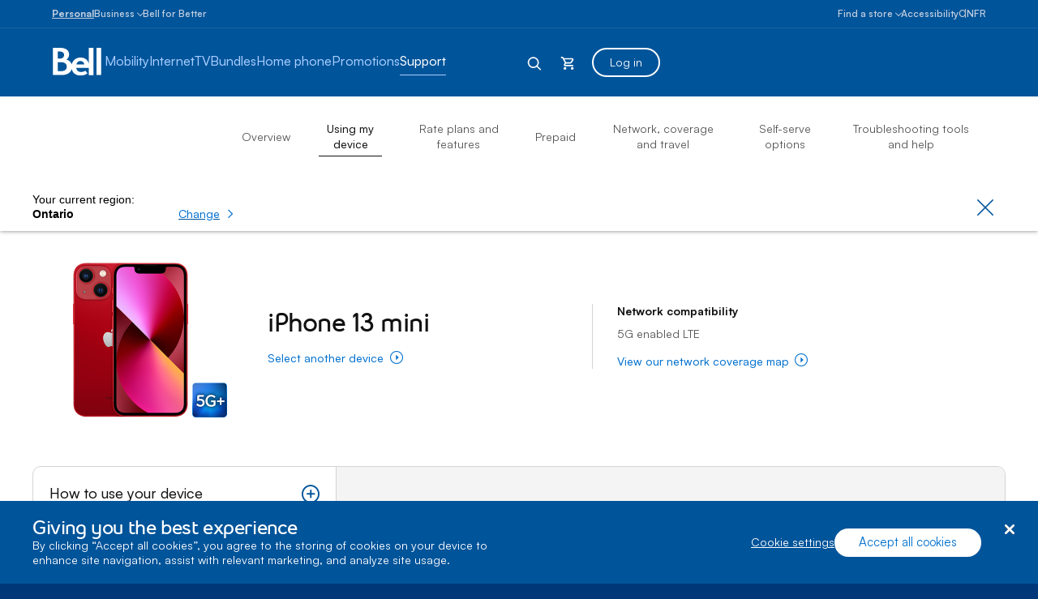

--- FILE ---
content_type: text/html; charset=UTF-8
request_url: https://support.bell.ca/Mobility/Products/iPhone-13-mini
body_size: 39686
content:




<!DOCTYPE html>
<html lang="en" id="support" data-servertype=live>
<head>
<script type="text/javascript" src="/js/bellsupport-tlp-custom.js?single"></script>

        <!-- OneTrust Cookies Consent Notice start for support.bell.ca -->
        <script src="https://cdn.cookielaw.org/scripttemplates/otSDKStub.js" type="text/javascript" charset="UTF-8" data-document-language="true" data-domain-script="16cc4bef-039e-4015-b3dc-05552d35810b"></script>
        <script type="text/javascript">
            function OptanonWrapper() {
                document.addEventListener('click', function (e) {
                    if (e.target && e.target.classList.contains('save-preference-btn-handler')) {
                        window.location.reload();
                    }
                });
        }
        </script>
        <!-- OneTrust Cookies Consent Notice end for support.bell.ca -->
        <link href="/Styles/CookieConsent/Bell/css/dataPrivacy.min.css" rel="stylesheet" type="text/css">
        <script src="/Styles/CookieConsent/Bell/js/dataPrivacy.min.js"></script>




    <meta http-equiv="X-UA-Compatible" content="IE=edge,chrome=1" />
    <title>iPhone 13 mini: Using my device  </title>
    <meta http-equiv="Content-Type" content="text/html;charset=utf-8" />
    <meta name="viewport" content="width=device-width, initial-scale=1, maximum-scale=5">
    <!--Loading external tools-->
    <script type="text/javascript" src="/Styles/web/js/bell_externals_static_defer.js"></script>
                <meta name="description" content="iPhone 13 mini: Get the user guide, instructions and support information for using and updating your Bell device." />
        <meta name="province" content="ON" />
    <meta name="language" content="en" />
    <meta name="host" content="https://support.bell.ca/" />
    <meta name="altHost" content="https://soutien.bell.ca/" />
    <meta name="UniqueID" content="/pages/PrsSupWls_Details_apple_iphone" />
    <meta name="category" content="PHONES_AND_ACCESSORIES_DETAILS" />
    <meta name="topcategory" content="MOBILE" />
    
        <meta name="BillTypes" content="1" />


        <!--Page ID: PrsSupWls_Details_apple_iphone -->
            <meta name="Brand" content="Apple" />
        <meta name="SupDevice" content="iPhone 13 mini" />
        <meta name="SupDeviceID" content="2dc88402-29c7-47ee-bdd0-b5bab61dabd8" />
    <meta name="ContentType" content="Product Details Landing Page" />

    <link rel="canonical" href="https://support.bell.ca/mobility/products/iphone-13-mini" />
    <link rel="alternate" lang="fr" href="https://soutien.bell.ca/mobilite/produits/iphone-13-mini" />

<link href="/styles/media/core/css/brfcore.css?v=sM4m0B3WW9BvrxLU55MgR7OIvZW1Er2OmPKy_UF8gvs1" rel="stylesheet"/>
<link href="/styles/media/support/core/css/support-core.css?v=sK6rot3XGDqwPhkcVSwnh24_db_Z3QrCYI-WuegVOtE1" rel="stylesheet"/>
<link href="/styles/media/support/Shared/css/support-top.css?v=A8CMQhQvaQHE__OAg1mFIJhkRuVm0kA6nGq8expZhpM1" rel="stylesheet"/>


<link href="/styles/media/support/support_mobility.css?v=bED_5p1ux36ncPOl3rqgfDLnYQ80YmEPYttW_RTYaLg1" rel="stylesheet"/>


<script src="/styles/media/core/js/brfcore-top.js?v=aH0RBr7WrwrJER3Bb_9epwsEyZS9t7XZ74sBrCfLAFI1"></script>


    <!-- Start Including Responsive Stylesheet & JavaScript-->
    <!-- VENDOR -->
    

    <!-- CUSTOM -->
    

    <!-- HTML5 Shim and Respond.js IE8 support of HTML5 elements and media queries -->
    <!-- WARNING: Respond.js doesn't work if you view the page via file:// -->
    <!--[if lte IE 9]>
        <link  rel="stylesheet" href="/_web/responsive/css/ie8.css" />
        <script src="/_web/responsive/js/vendor/html5shiv.js"></script>
        <script src="/_web/responsive/js/vendor/respond.js"></script>
    <![endif]-->
    

    

    
    



    

    
    <!--[if gte IE 9]>
        <script src="/_web/responsive/js/vendor/hammer.js"></script>
    <![endif]-->
    <!--[if !IE]> -->
    
    <!-- <![endif]-->
    <!-- End Including Responsive Stylesheet & JavaScript -->
    
<script src="https://assets.adobedtm.com/92c238f848e3/7634fe33bd4f/launch-ENebd7a9b148404f67903d514c40949f24.min.js" async></script>
    



<script nonce="d8cdc0bc2cdb106414867377ddf53f97">(window.BOOMR_mq=window.BOOMR_mq||[]).push(["addVar",{"rua.upush":"false","rua.cpush":"true","rua.upre":"false","rua.cpre":"true","rua.uprl":"false","rua.cprl":"false","rua.cprf":"false","rua.trans":"SJ-d69a2946-19b8-43fc-a2dd-b9cb0865114e","rua.cook":"false","rua.ims":"false","rua.ufprl":"false","rua.cfprl":"true","rua.isuxp":"false","rua.texp":"norulematch","rua.ceh":"false","rua.ueh":"false","rua.ieh.st":"0"}]);</script>
                              <script nonce="d8cdc0bc2cdb106414867377ddf53f97">!function(e){var n="https://s.go-mpulse.net/boomerang/";if("False"=="True")e.BOOMR_config=e.BOOMR_config||{},e.BOOMR_config.PageParams=e.BOOMR_config.PageParams||{},e.BOOMR_config.PageParams.pci=!0,n="https://s2.go-mpulse.net/boomerang/";if(window.BOOMR_API_key="ELNCJ-SNJ8G-MAJUF-JX27D-KEUXV",function(){function e(){if(!o){var e=document.createElement("script");e.id="boomr-scr-as",e.src=window.BOOMR.url,e.async=!0,i.parentNode.appendChild(e),o=!0}}function t(e){o=!0;var n,t,a,r,d=document,O=window;if(window.BOOMR.snippetMethod=e?"if":"i",t=function(e,n){var t=d.createElement("script");t.id=n||"boomr-if-as",t.src=window.BOOMR.url,BOOMR_lstart=(new Date).getTime(),e=e||d.body,e.appendChild(t)},!window.addEventListener&&window.attachEvent&&navigator.userAgent.match(/MSIE [67]\./))return window.BOOMR.snippetMethod="s",void t(i.parentNode,"boomr-async");a=document.createElement("IFRAME"),a.src="about:blank",a.title="",a.role="presentation",a.loading="eager",r=(a.frameElement||a).style,r.width=0,r.height=0,r.border=0,r.display="none",i.parentNode.appendChild(a);try{O=a.contentWindow,d=O.document.open()}catch(_){n=document.domain,a.src="javascript:var d=document.open();d.domain='"+n+"';void(0);",O=a.contentWindow,d=O.document.open()}if(n)d._boomrl=function(){this.domain=n,t()},d.write("<bo"+"dy onload='document._boomrl();'>");else if(O._boomrl=function(){t()},O.addEventListener)O.addEventListener("load",O._boomrl,!1);else if(O.attachEvent)O.attachEvent("onload",O._boomrl);d.close()}function a(e){window.BOOMR_onload=e&&e.timeStamp||(new Date).getTime()}if(!window.BOOMR||!window.BOOMR.version&&!window.BOOMR.snippetExecuted){window.BOOMR=window.BOOMR||{},window.BOOMR.snippetStart=(new Date).getTime(),window.BOOMR.snippetExecuted=!0,window.BOOMR.snippetVersion=12,window.BOOMR.url=n+"ELNCJ-SNJ8G-MAJUF-JX27D-KEUXV";var i=document.currentScript||document.getElementsByTagName("script")[0],o=!1,r=document.createElement("link");if(r.relList&&"function"==typeof r.relList.supports&&r.relList.supports("preload")&&"as"in r)window.BOOMR.snippetMethod="p",r.href=window.BOOMR.url,r.rel="preload",r.as="script",r.addEventListener("load",e),r.addEventListener("error",function(){t(!0)}),setTimeout(function(){if(!o)t(!0)},3e3),BOOMR_lstart=(new Date).getTime(),i.parentNode.appendChild(r);else t(!1);if(window.addEventListener)window.addEventListener("load",a,!1);else if(window.attachEvent)window.attachEvent("onload",a)}}(),"".length>0)if(e&&"performance"in e&&e.performance&&"function"==typeof e.performance.setResourceTimingBufferSize)e.performance.setResourceTimingBufferSize();!function(){if(BOOMR=e.BOOMR||{},BOOMR.plugins=BOOMR.plugins||{},!BOOMR.plugins.AK){var n="true"=="true"?1:0,t="",a="aoezyyix3cj4y2ltryba-f-634120180-clientnsv4-s.akamaihd.net",i="false"=="true"?2:1,o={"ak.v":"39","ak.cp":"1347223","ak.ai":parseInt("811917",10),"ak.ol":"0","ak.cr":51,"ak.ipv":4,"ak.proto":"h2","ak.rid":"c9d882e0","ak.r":51519,"ak.a2":n,"ak.m":"","ak.n":"essl","ak.bpcip":"3.137.156.0","ak.cport":52588,"ak.gh":"23.46.208.135","ak.quicv":"","ak.tlsv":"tls1.3","ak.0rtt":"","ak.0rtt.ed":"","ak.csrc":"-","ak.acc":"","ak.t":"1769180674","ak.ak":"hOBiQwZUYzCg5VSAfCLimQ==PIJv9e5FjxQrHmWKp5FgNih+04yrP8ASSxNGNyt2IkH7SXKTSYiHB75eyHusMt0otNx0q32z+VXSRImomgI0P/DTj54/TO/HfwFF4pr9i8h7QX6pZycmR0y13xCQIHBMrAsDfv+f7q7P+YCACr7c1cgO5Wzs/HZkc1cKrcE84tOZbFZJQc9ReQGRN9EDVcX+0x+3Iwvw+CUXsxGgT3AtCfyrIZwcB3qU1gQsYUWmAwYmYqu+pkiD8J2+fppsi+JN1Mxe7zW1d678aBbFU69WH0nHTrsvZWjls9uwyWZWKmp+sWjgIZ/m2sF+IxLF1dNtQWiYFEA8Ekm5Bnq6+FsEHl58RxLwFypRftUgCeJfrm1uuNFrzGN4+SKnHfgli4rnDkwMUKATeCnhwVM9ckqVhTJYa3SlnP4965Lo14GVczM=","ak.pv":"28","ak.dpoabenc":"","ak.tf":i};if(""!==t)o["ak.ruds"]=t;var r={i:!1,av:function(n){var t="http.initiator";if(n&&(!n[t]||"spa_hard"===n[t]))o["ak.feo"]=void 0!==e.aFeoApplied?1:0,BOOMR.addVar(o)},rv:function(){var e=["ak.bpcip","ak.cport","ak.cr","ak.csrc","ak.gh","ak.ipv","ak.m","ak.n","ak.ol","ak.proto","ak.quicv","ak.tlsv","ak.0rtt","ak.0rtt.ed","ak.r","ak.acc","ak.t","ak.tf"];BOOMR.removeVar(e)}};BOOMR.plugins.AK={akVars:o,akDNSPreFetchDomain:a,init:function(){if(!r.i){var e=BOOMR.subscribe;e("before_beacon",r.av,null,null),e("onbeacon",r.rv,null,null),r.i=!0}return this},is_complete:function(){return!0}}}}()}(window);</script></head>

<body class="en  page-code_prssupwls-details-apple-iphone brfpad" data-search-url="https://www.bell.ca/Search/">
    




<!--googleoff: index-->






    

<!--  -->


    <link rel="stylesheet" href="/Styles/BRF3/core/css/connector.css" />
    <script src="/Styles/BRF3/core/js/connector.js"></script>

<script>
    document.addEventListener("DOMContentLoaded", function () {
        BELL.gConnector.init();
    });
</script>


<!--CONNECTOR : start -->
<header class="g-header" id="ngcHeader">

    <a href="#maincontent" class="g-skip-to-main-link">Skip to main content</a>

    

    <div class="hr-g-federal-bar g-federal-bar fedaral-bar-height" id="federalBarG">
        
        <div class="hr-surnav-g-connector-container g-connector-container">

            <ul class="hr-g-federal-bar-links g-federal-bar-links g-federal-bar-links--left">




                        <li>
                            <a href=http://www.bell.ca/Residential_services class="g-active">Personal</a>
                        </li>
                        <li>
                            <button type="button"
                                    aria-expanded="false"
                                    aria-controls="businessSectionDesktop"
                                    id="businessSectionDesktopBtnG"
                                    class="g-connector-business-btn-desktop">
                                <span>Business</span>
                            </button>

                            <div class="g-connector-business-section-desktop g-visually-hidden" id="businessSectionDesktopG" aria-hidden="true">
                                <ul>
                                        <li>
                                            <a href=https://business.bell.ca/shop/small-business#EXT=BellRef_Consumer_FedNav_SMB_01192018_TF tabindex="-1">
                                                <span class="d-block d-md-inline-block bhp-business-connector-span" style="font-weight: 700; ">Small Business</span><span class="d-block bhp-business-connector-span">1 to 100 employees</span>
                                            </a>
                                        </li>
                                        <li>
                                            <a href=https://business.bell.ca/shop/medium-large#EXT=BellRef_Consumer_FedNav_ENT_01192018_TF tabindex="-1">
                                                <span class="d-block d-md-inline-block bhp-business-connector-span" style="font-weight: 700; ">Enterprise</span><span class="d-block bhp-business-connector-span">Over 100 employees</span>
                                            </a>
                                        </li>
                                </ul>
                            </div>
                        </li>
                        <li>
                            <a href=https://www.bell.ca/Bell-for-Better class="">Bell for Better</a>
                        </li>
            </ul>

            <ul class="hr-g-federal-bar-links g-federal-bar-links g-federal-bar-links--right">
                <li>
                    <button type="button" aria-expanded="false" class="g-connector-stores-btn-desktop" id="storeLocatorBtnG" aria-controls="storeLocatorG">Find a store</button>
                    

<input type="hidden" id="gmapsURLG" value="https://maps.google.com/maps/api/js?v=3&amp;libraries=places&amp;region=ca&amp;language=en&amp;client=gme-bellcanada4" />

<div class="g-store-locator g-visually-hidden" id="storeLocatorG" data-url="https://www.bell.ca/Store_Locator?INT=All_hmpg_TXT_header_Mass_100920_es_findstore" data-target="_blank">

    <ul class="g-store-locator-links">
        <li>
            <button 
                type="button" 
                class="g-store-locator-link" 
                id="storeLocatorFindStoreBtnG" 
                aria-label="Find a store near you" 
                aria-expanded="false" 
                tabindex="-1"
                aria-controls="storeLocatorToolsG">
                    Find a store
            </button>
        </li>
            <li>
                <a href="https://appointments.bell.ca " class="g-store-locator-link" tabindex="-1">
                    Book an appointment
                </a>
            </li>
    </ul>

    <div class="g-store-locator-tools" id="storeLocatorToolsG" aria-hidden="true">

        <h2 class="g-store-locator-title" id="storeLocatorTitleG">
            Find a store
        </h2>

        <label id ="addressLabel" class="g-store-locator-address-label" for="searchField">Enter your address or postal code</label>
        <input id="storeSearchFieldG" class="g-store-locator-address" type="text" name="search" autocomplete="off" aria-labelledby="addressLabel" placeholder="">

        <fieldset class="g-store-locator-filters" id="storeLocatorFiltersG">

            <legend>Filter store by</legend>            

                <span class="g-input g-input-checkbox">
                    <input type="checkbox" data-filter-name="a" data-omniture-tag="In-store appointment" id="storeFilters_apointments">
                    <span class="g-input-visual"></span>
                    <label for="storeFilters_apointments">In-store appointments</label>
                </span>


            <span class="g-input g-input-checkbox">
                <input type="checkbox" data-filter-name="A" data-omniture-tag="Mobile dev" id="storeFilters_mobile-dev">
                <span class="g-input-visual"></span>
                <label for="storeFilters_mobile-dev">Mobile devices for business + consumer</label>
            </span>
            <span class="g-input g-input-checkbox">
                <input type="checkbox" data-filter-name="Z" data-omniture-tag="Mobile dev" id="storeFilters_tv">
                <span class="g-input-visual"></span>
                <label for="storeFilters_tv">Residential: Internet + TV + Phone</label>
            </span>
            <span class="g-input g-input-checkbox">
                <input type="checkbox" data-filter-name="K" data-omniture-tag="Business T" id="storeFilters_business">
                <span class="g-input-visual"></span>
                <label for="storeFilters_business">Business: Internet + TV + Phone</label>
            </span>
            <span class="g-input g-input-checkbox">
                <input type="checkbox" data-filter-name="f" data-omniture-tag="Mobile Repair" id="storeFilters_repair">
                <span class="g-input-visual"></span>
                <label for="storeFilters_repair">Mobile repairs</label>
            </span>
            <span class="g-input g-input-checkbox">
                <input type="checkbox" data-filter-name="H" data-omniture-tag="Fibe TV li" id="storeFilters_fibedemo">
                <span class="g-input-visual"></span>
                <label for="storeFilters_fibedemo">Fibe TV live demo</label>
            </span>
            <span class="g-input g-input-checkbox">
                <input type="checkbox" data-filter-name="I" data-omniture-tag="Bell Trade" id="storeFilters_tradein">
                <span class="g-input-visual"></span>
                <label for="storeFilters_tradein">Bell Trade-in program</label>
            </span>
            <span class="g-input g-input-checkbox">
                <input type="checkbox" data-filter-name="P" data-omniture-tag="Bell Trade" id="storeFilters_chinese">
                <span class="g-input-visual"></span>
                <label for="storeFilters_chinese">Chinese Support華語服務</label>
            </span>
            <span class="g-input g-input-checkbox">
                <input type="checkbox" data-filter-name="Q" data-omniture-tag="Bell Trade" id="storeFilters_hindi">
                <span class="g-input-visual"></span>
                <label for="storeFilters_hindi">Hindi | Punjabi Support</label>
            </span>
            <span class="g-input g-input-checkbox">
                <input type="checkbox" data-filter-name="R" data-omniture-tag="Bell Trade" id="storeFilters_signLanguage">
                <span class="g-input-visual"></span>
                <label for="storeFilters_signLanguage">Sign Language Interpreter</label>
            </span>
        </fieldset>
        
        <button type="button" class="g-button js-open-store-locator" id="storeLocatorLaunchBtnG">Find stores</button>

    </div>

</div>



                </li>
                <li>
                    <a href="https://www.bell.ca/Accessibility_services#INT=OTH_Accessserv_TXT_FedNav">Accessibility</a>
                </li>
                <li>
                    <span class="sr-only" aria-hidden="true" id="selectProvinceLabel" lang="fr-CA">Select province</span>
                    <button type="button" class="g-prov-selector-desktop-btn"
                            aria-controls="provSelectorDesktop"
                            id="provSelectorDesktopBtnG"
                            aria-expanded="false"
                            aria-labelledby="selectProvinceLabel abbrProvince currProvince">

                        <span class="sr-only" id="currProvince">Ontario</span>
                        <abbr title="Ontario" id="abbrProvince">ON</abbr>
                    </button>

                    <div class="g-prov-selector-desktop g-visually-hidden" id="provSelectorDesktopG">
                        <ul>
                                <li>
                                    <a href="javascript:void(0)" data-test="ab"
                                       tabindex="-1"
                                       id="provSelectorDesktopG-1"
                                       data-name="province-1"
                                       data-value="AB"
                                       class=" g-prov-selector-province  ">
                                        <span class="g-prov-selector-province-label"> Alberta</span>
                                        <span class="g-prov-selector-province-bg"></span>
                                    </a>
                                </li>
                                <li>
                                    <a href="javascript:void(0)" data-test="bc"
                                       tabindex="-1"
                                       id="provSelectorDesktopG-2"
                                       data-name="province-2"
                                       data-value="BC"
                                       class=" g-prov-selector-province  ">
                                        <span class="g-prov-selector-province-label"> British Columbia</span>
                                        <span class="g-prov-selector-province-bg"></span>
                                    </a>
                                </li>
                                <li>
                                    <a href="javascript:void(0)" data-test="mb"
                                       tabindex="-1"
                                       id="provSelectorDesktopG-3"
                                       data-name="province-3"
                                       data-value="MB"
                                       class=" g-prov-selector-province  ">
                                        <span class="g-prov-selector-province-label"> Manitoba</span>
                                        <span class="g-prov-selector-province-bg"></span>
                                    </a>
                                </li>
                                <li>
                                    <a href="javascript:void(0)" data-test="nb"
                                       tabindex="-1"
                                       id="provSelectorDesktopG-4"
                                       data-name="province-4"
                                       data-value="NB"
                                       class=" g-prov-selector-province  ">
                                        <span class="g-prov-selector-province-label"> New Brunswick</span>
                                        <span class="g-prov-selector-province-bg"></span>
                                    </a>
                                </li>
                                <li>
                                    <a href="javascript:void(0)" data-test="nl"
                                       tabindex="-1"
                                       id="provSelectorDesktopG-5"
                                       data-name="province-5"
                                       data-value="NL"
                                       class=" g-prov-selector-province  ">
                                        <span class="g-prov-selector-province-label"> Newfoundland And Labrador</span>
                                        <span class="g-prov-selector-province-bg"></span>
                                    </a>
                                </li>
                                <li>
                                    <a href="javascript:void(0)" data-test="nt"
                                       tabindex="-1"
                                       id="provSelectorDesktopG-6"
                                       data-name="province-6"
                                       data-value="NT"
                                       class=" g-prov-selector-province  ">
                                        <span class="g-prov-selector-province-label"> Northwest Territories</span>
                                        <span class="g-prov-selector-province-bg"></span>
                                    </a>
                                </li>
                                <li>
                                    <a href="javascript:void(0)" data-test="ns"
                                       tabindex="-1"
                                       id="provSelectorDesktopG-7"
                                       data-name="province-7"
                                       data-value="NS"
                                       class=" g-prov-selector-province  ">
                                        <span class="g-prov-selector-province-label"> Nova Scotia</span>
                                        <span class="g-prov-selector-province-bg"></span>
                                    </a>
                                </li>
                                <li>
                                    <a href="javascript:void(0)" data-test="nu"
                                       tabindex="-1"
                                       id="provSelectorDesktopG-8"
                                       data-name="province-8"
                                       data-value="NU"
                                       class=" g-prov-selector-province  ">
                                        <span class="g-prov-selector-province-label"> Nunavut</span>
                                        <span class="g-prov-selector-province-bg"></span>
                                    </a>
                                </li>
                                <li>
                                    <a href="javascript:void(0)" data-test="on"
                                       tabindex="-1"
                                       id="provSelectorDesktopG-9"
                                       data-name="province-9"
                                       aria-current="location"
                                       data-value="ON"
                                       class=" g-prov-selector-province g-ative ">
                                        <span class="g-prov-selector-province-label"> Ontario</span>
                                        <span class="g-prov-selector-province-bg"></span>
                                    </a>
                                </li>
                                <li>
                                    <a href="javascript:void(0)" data-test="pe"
                                       tabindex="-1"
                                       id="provSelectorDesktopG-10"
                                       data-name="province-10"
                                       data-value="PE"
                                       class=" g-prov-selector-province  ">
                                        <span class="g-prov-selector-province-label"> Prince Edward Island</span>
                                        <span class="g-prov-selector-province-bg"></span>
                                    </a>
                                </li>
                                <li>
                                    <a href="javascript:void(0)" data-test="qc"
                                       tabindex="-1"
                                       id="provSelectorDesktopG-11"
                                       data-name="province-11"
                                       data-value="QC"
                                       class=" g-prov-selector-province  ">
                                        <span class="g-prov-selector-province-label"> Quebec</span>
                                        <span class="g-prov-selector-province-bg"></span>
                                    </a>
                                </li>
                                <li>
                                    <a href="javascript:void(0)" data-test="sk"
                                       tabindex="-1"
                                       id="provSelectorDesktopG-12"
                                       data-name="province-12"
                                       data-value="SK"
                                       class=" g-prov-selector-province  ">
                                        <span class="g-prov-selector-province-label"> Saskatchewan</span>
                                        <span class="g-prov-selector-province-bg"></span>
                                    </a>
                                </li>
                                <li>
                                    <a href="javascript:void(0)" data-test="yt"
                                       tabindex="-1"
                                       id="provSelectorDesktopG-13"
                                       data-name="province-13"
                                       data-value="YT"
                                       class=" g-prov-selector-province  ">
                                        <span class="g-prov-selector-province-label"> Yukon</span>
                                        <span class="g-prov-selector-province-bg"></span>
                                    </a>
                                </li>
                        </ul>
                    </div>

                </li>

                <li>
                    <a href="javascript:void(0)"
                       class="g-lang-selector-desktop"
                       translate="no"
                       aria-label="Consulter le site en fran&#231;ais"
                       lang="fr-CA"
                       id="langSelectorDesktopBtnG"
                       data-language="en"
                       data-alternative="fr"
                       data-vanityurl="https://support.bell.ca/Mobilite/Produits/iPhone-13-mini">FR</a>
                </li>
            </ul>

        </div>

    </div>




    <div class="g-connector     " id="connector">

        <div class="hr-menu-g-connector-container g-connector-container">


            <!-- MOBILE BAR : start -->

            <div class="g-mobile-bar" id="mobileBarG">
                <a href="https://www.bell.ca" class="g-mobile-bar-logo">
                    <div class="sr-only">Home</div>
                        <svg tabindex="-1" focusable="false"><use tabindex="-1" focusable="false" xlink:href="#icon-bell-logo"></use></svg>
                </a>

                <div class="g-mobile-bar-lob">Mobility</div>

                <div class="g-mobile-bar-btns-wrap">


                        <a href="https://mybell.bell.ca/Login?refreshLink=%2fMyServices%2f" class="g-login-btn-mobile g-visually-hidden" tabindex="-1" id="mobileLoginLinkG" aria-hidden="true">Log in</a>

                    <button type="button" class="g-back-btn-mobile g-visually-hidden" href="#" id="mobileBackBtnG" disabled="disabled" aria-hidden="true">
                        Back
                    </button>


                    <button type="button" class="g-icon-btn g-mobile-bar-search-btn" id="mobileBarSearchBtnG" aria-label="Expand search field" data-label-expand="Expand search field" data-label-collapse="Collapse search field">
                        <svg tabindex="-1" focusable="false"><use tabindex="-1" focusable="false" xlink:href="#icon-magnifying-glass"></use></svg>
                    </button>

                    <!--Shopping Cart-->
                    

            <button type="button" class="g-icon-btn g-mobile-bar-cart-btn" id="mobileBarCartBtnEmpy">
                <span class="sr-only">Cart</span>
                <svg tabindex="-1" focusable="false"><use tabindex="-1" focusable="false" xlink:href="#icon-cart-alt"></use></svg>
            </button>
            <div class="g-mobile-bar-cart-popup g-mobile-bar-cart-popup--cart-empty" id="mobileCartEmptyPopup" role="dialog" aria-labelledby="mobileCartEmptyLabel">
                <span tabindex="0" aria-hidden="true" style="opacity: 0" onfocus="document.getElementById('mobileCartEmptyPopupClose').focus()"></span>
                <button type="button" class="g-mobile-bar-popup-close-btn" id="mobileCartEmptyPopupClose" aria-label="Close empty cart popup"><span aria-hidden="true"></span><span aria-hidden="true"></span></button>
                <div class="g-cart-popup-image-wrap">
                    <svg tabindex="-1" focusable="false" class="g-cart-popup-image"><use tabindex="-1" focusable="false" xlink:href="#icon-cart-alt"></use></svg>
                </div>
                <div class="g-cart-popup-text" id="mobileCartEmptyLabel">
                    Your shopping cart is empty
                </div>
                <span tabindex="0" aria-hidden="true" style="opacity: 0" onfocus="document.getElementById('mobileCartEmptyPopupClose').focus()"></span>
            </div>
            <div class="g-connector-popup-backdrop" id="connectorPopupBackdrop"></div>



                    <button type="button" class="g-icon-btn g-mobile-bar-nav-btn" id="mobileBarNavBtnG" aria-pressed="false" title="Expand Mobile Navigation" data-label-expand="Expand Mobile Navigation" data-label-collapse="Collapse Mobile Navigation">
                        <span aria-hidden="true"></span><span aria-hidden="true"></span><span aria-hidden="true"></span>
                    </button>
                </div>

                <button type="button" class="g-icon-btn g-mobile-bar-search-close-btn" id="mobileBarSearchCloseBtn" aria-label="Close search">
                    <span aria-hidden="true"></span><span aria-hidden="true"></span>
                </button>

            </div>
            <!-- BAR : end -->

            <div class="g-connector-nav-wrap g-hide-mobile-tablet " id="connectorNavWrapG">

                <nav id="connectorNavG" class="g-connector-nav-main" aria-label="Main">

                        <a href="https://www.bell.ca" aria-label="Bell Home Page" class="g-connector-nav-logo">
                            <svg tabindex="-1" focusable="false" class="g-connector-nav-logo-bell"><use tabindex="-1" focusable="false" xlink:href="#icon-bell-logo"></use></svg>
                        </a>

                    <ul class="g-connector-nav-lobs" id="connectorNavLobsG">

                        <!-- Add mybell link view-->
                        


















                        <!-- LOB : start -->
                            <li class="g-connector-nav-lob ">
                                <button type="button" class="g-connector-nav-item" aria-expanded="false" aria-controls="lobContent-SHOP_MOBILITY">
                                    <span class="g-connector-nav-item-focus"></span>
                                    <span class="g-connector-nav-item-label">Mobility</span>
                                </button>
                                <div class="g-connector-nav-lob-content" id="lobContent-SHOP_MOBILITY">

                                    <!-- LOB CONTENT: start -->
                                    <div class="g-connector-nav-lob-content-wrap">

                                        <div class="g-connector-container">
                                            <!-- SHOP LINKS: start -->
                                            <div class="g-connector-nav-lob-content-shop">
                                                <h3 class="g-connector-nav-lob-subtitle" id="lobContenSubtitleShop-SHOP_MOBILITY">
                                                    SHOP MOBILITY
                                                </h3>
                                                <ul class="g-connector-nav-shop-list" aria-label="SHOP MOBILITY">
                                                            <li class="">

                                                                <a href="http://www.bell.ca/Mobility" class="g-connector-nav-shop-link" >
                                                                    <span class="g-connector-nav-shop-link-focus"></span>
                                                                    <span class="g-connector-nav-shop-link-label">Why Bell Mobility</span>
                                                                </a>
                                                            </li>
                                                            <li class="">

                                                                <a href="http://www.bell.ca/Mobility/Our_network" class="g-connector-nav-shop-link" >
                                                                    <span class="g-connector-nav-shop-link-focus"></span>
                                                                    <span class="g-connector-nav-shop-link-label">Our network</span>
                                                                </a>
                                                            </li>
                                                            <li class="">

                                                                <a href="http://www.bell.ca/Mobility/Cell_phone_plans" class="g-connector-nav-shop-link" >
                                                                    <span class="g-connector-nav-shop-link-focus"></span>
                                                                    <span class="g-connector-nav-shop-link-label">Plans</span>
                                                                </a>
                                                            </li>
                                                            <li class="">

                                                                <a href="http://www.bell.ca/Mobility/Bring-Your-Own-Phone" class="g-connector-nav-shop-link" >
                                                                    <span class="g-connector-nav-shop-link-focus"></span>
                                                                    <span class="g-connector-nav-shop-link-label">Bring your own&nbsp;phone</span>
                                                                </a>
                                                            </li>
                                                            <li class="">

                                                                <a href="http://www.bell.ca/Mobility/Smartphones_and_mobile_internet_devices" class="g-connector-nav-shop-link" >
                                                                    <span class="g-connector-nav-shop-link-focus"></span>
                                                                    <span class="g-connector-nav-shop-link-label">Phones and devices</span>
                                                                </a>
                                                            </li>
                                                            <li class="">

                                                                <a href="http://www.bell.ca/Mobility/ConnectedThings#main" class="g-connector-nav-shop-link" >
                                                                    <span class="g-connector-nav-shop-link-focus"></span>
                                                                    <span class="g-connector-nav-shop-link-label">Connected things</span>
                                                                </a>
                                                            </li>
                                                </ul>
                                            </div>
                                            <!-- SHOP LINKS: end -->
                                            <!-- DISCOVER LINKS: start -->
                                            <!-- DISCOVER LINKS: end -->
                                        </div>

                                    </div>

                                    <!-- LOB CONTENT: end -->
                                </div>
                            </li>
                            <li class="g-connector-nav-lob ">
                                <button type="button" class="g-connector-nav-item" aria-expanded="false" aria-controls="lobContent-SHOP_INTERNET">
                                    <span class="g-connector-nav-item-focus"></span>
                                    <span class="g-connector-nav-item-label">Internet</span>
                                </button>
                                <div class="g-connector-nav-lob-content" id="lobContent-SHOP_INTERNET">

                                    <!-- LOB CONTENT: start -->
                                    <div class="g-connector-nav-lob-content-wrap">

                                        <div class="g-connector-container">
                                            <!-- SHOP LINKS: start -->
                                            <div class="g-connector-nav-lob-content-shop">
                                                <h3 class="g-connector-nav-lob-subtitle" id="lobContenSubtitleShop-SHOP_INTERNET">
                                                    SHOP INTERNET
                                                </h3>
                                                <ul class="g-connector-nav-shop-list" aria-label="SHOP INTERNET">
                                                            <li class="">

                                                                <a href="http://www.bell.ca/Bell_Internet" class="g-connector-nav-shop-link" >
                                                                    <span class="g-connector-nav-shop-link-focus"></span>
                                                                    <span class="g-connector-nav-shop-link-label">Why Fibe Internet</span>
                                                                </a>
                                                            </li>
                                                            <li class="">

                                                                <a href="http://www.bell.ca/Bell_Internet/Internet_access" class="g-connector-nav-shop-link" >
                                                                    <span class="g-connector-nav-shop-link-focus"></span>
                                                                    <span class="g-connector-nav-shop-link-label">Fibe Internet plans</span>
                                                                </a>
                                                            </li>
                                                            <li class="">

                                                                <a href="http://www.bell.ca/Bell_Internet/Products/WiFi" class="g-connector-nav-shop-link" >
                                                                    <span class="g-connector-nav-shop-link-focus"></span>
                                                                    <span class="g-connector-nav-shop-link-label">Wi-Fi</span>
                                                                </a>
                                                            </li>
                                                            <li class="">

                                                                <a href="http://www.bell.ca/Bell_Internet/promotions/wireless-home-internet" class="g-connector-nav-shop-link" >
                                                                    <span class="g-connector-nav-shop-link-focus"></span>
                                                                    <span class="g-connector-nav-shop-link-label">Rural Internet</span>
                                                                </a>
                                                            </li>
                                                </ul>
                                            </div>
                                            <!-- SHOP LINKS: end -->
                                            <!-- DISCOVER LINKS: start -->
                                            <!-- DISCOVER LINKS: end -->
                                        </div>

                                    </div>

                                    <!-- LOB CONTENT: end -->
                                </div>
                            </li>
                            <li class="g-connector-nav-lob ">
                                <button type="button" class="g-connector-nav-item" aria-expanded="false" aria-controls="lobContent-FIBE_TV">
                                    <span class="g-connector-nav-item-focus"></span>
                                    <span class="g-connector-nav-item-label">TV</span>
                                </button>
                                <div class="g-connector-nav-lob-content" id="lobContent-FIBE_TV">

                                    <!-- LOB CONTENT: start -->
                                    <div class="g-connector-nav-lob-content-wrap">

                                        <div class="g-connector-container">
                                            <!-- SHOP LINKS: start -->
                                            <div class="g-connector-nav-lob-content-shop">
                                                <h3 class="g-connector-nav-lob-subtitle" id="lobContenSubtitleShop-FIBE_TV">
                                                    
                                                </h3>
                                                <ul class="g-connector-nav-shop-list" aria-label="">
                                                            <li class="">

                                                                <a href="http://www.bell.ca/Fibe-TV" class="g-connector-nav-shop-link" >
                                                                    <span class="g-connector-nav-shop-link-focus"></span>
                                                                    <span class="g-connector-nav-shop-link-label">Why Fibe TV</span>
                                                                </a>
                                                            </li>
                                                            <li class="">

                                                                <a href="http://www.bell.ca/Fibe-TV/Fibe-Programming-Packages" class="g-connector-nav-shop-link" >
                                                                    <span class="g-connector-nav-shop-link-focus"></span>
                                                                    <span class="g-connector-nav-shop-link-label">Fibe TV packages</span>
                                                                </a>
                                                            </li>
                                                            <li class="">

                                                                <a href="http://www.bell.ca/Streaming" class="g-connector-nav-shop-link" >
                                                                    <span class="g-connector-nav-shop-link-focus"></span>
                                                                    <span class="g-connector-nav-shop-link-label">Streaming<span class='g-connector-nav-shop-link-tag'>NEW</span></span>
                                                                </a>
                                                            </li>
                                                            <li class="">

                                                                <a href="http://www.bell.ca/Bell_TV" class="g-connector-nav-shop-link" >
                                                                    <span class="g-connector-nav-shop-link-focus"></span>
                                                                    <span class="g-connector-nav-shop-link-label">Satellite TV</span>
                                                                </a>
                                                            </li>
                                                            <li class="">

                                                                <a href="http://www.bell.ca/Whats-on/Live" class="g-connector-nav-shop-link" >
                                                                    <span class="g-connector-nav-shop-link-focus"></span>
                                                                    <span class="g-connector-nav-shop-link-label">What's on</span>
                                                                </a>
                                                            </li>
                                                </ul>
                                            </div>
                                            <!-- SHOP LINKS: end -->
                                            <!-- DISCOVER LINKS: start -->
                                            <!-- DISCOVER LINKS: end -->
                                        </div>

                                    </div>

                                    <!-- LOB CONTENT: end -->
                                </div>
                            </li>
                            <li class="g-connector-nav-lob ">
                                <button type="button" class="g-connector-nav-item" aria-expanded="false" aria-controls="lobContent-BUNDLES">
                                    <span class="g-connector-nav-item-focus"></span>
                                    <span class="g-connector-nav-item-label">Bundles</span>
                                </button>
                                <div class="g-connector-nav-lob-content" id="lobContent-BUNDLES">

                                    <!-- LOB CONTENT: start -->
                                    <div class="g-connector-nav-lob-content-wrap">

                                        <div class="g-connector-container">
                                            <!-- SHOP LINKS: start -->
                                            <div class="g-connector-nav-lob-content-shop">
                                                <h3 class="g-connector-nav-lob-subtitle" id="lobContenSubtitleShop-BUNDLES">
                                                    SHOP BUNDLES
                                                </h3>
                                                <ul class="g-connector-nav-shop-list" aria-label="SHOP BUNDLES">
                                                            <li class="">

                                                                <a href="http://www.bell.ca/Bell-bundles" class="g-connector-nav-shop-link" >
                                                                    <span class="g-connector-nav-shop-link-focus"></span>
                                                                    <span class="g-connector-nav-shop-link-label">Internet + TV + streaming</span>
                                                                </a>
                                                            </li>
                                                            <li class="">

                                                                <a href="http://www.bell.ca/Bell-bundles/Internet-Mobility" class="g-connector-nav-shop-link" >
                                                                    <span class="g-connector-nav-shop-link-focus"></span>
                                                                    <span class="g-connector-nav-shop-link-label">Internet + Mobility</span>
                                                                </a>
                                                            </li>
                                                            <li class="">

                                                                <a href="http://www.bell.ca/Bell-bundles/Build-Your-Bundle/Bundle" class="g-connector-nav-shop-link" >
                                                                    <span class="g-connector-nav-shop-link-focus"></span>
                                                                    <span class="g-connector-nav-shop-link-label">Build your own</span>
                                                                </a>
                                                            </li>
                                                </ul>
                                            </div>
                                            <!-- SHOP LINKS: end -->
                                            <!-- DISCOVER LINKS: start -->
                                            <!-- DISCOVER LINKS: end -->
                                        </div>

                                    </div>

                                    <!-- LOB CONTENT: end -->
                                </div>
                            </li>
                            <li class="g-connector-nav-lob ">
                                <button type="button" class="g-connector-nav-item" aria-expanded="false" aria-controls="lobContent-SHOP_HOMEPHONE">
                                    <span class="g-connector-nav-item-focus"></span>
                                    <span class="g-connector-nav-item-label">Home phone</span>
                                </button>
                                <div class="g-connector-nav-lob-content" id="lobContent-SHOP_HOMEPHONE">

                                    <!-- LOB CONTENT: start -->
                                    <div class="g-connector-nav-lob-content-wrap">

                                        <div class="g-connector-container">
                                            <!-- SHOP LINKS: start -->
                                            <div class="g-connector-nav-lob-content-shop">
                                                <h3 class="g-connector-nav-lob-subtitle" id="lobContenSubtitleShop-SHOP_HOMEPHONE">
                                                    SHOP HOME PHONE
                                                </h3>
                                                <ul class="g-connector-nav-shop-list" aria-label="SHOP HOME PHONE">
                                                            <li class="">

                                                                <a href="http://www.bell.ca/Home_phone" class="g-connector-nav-shop-link" >
                                                                    <span class="g-connector-nav-shop-link-focus"></span>
                                                                    <span class="g-connector-nav-shop-link-label">Packages</span>
                                                                </a>
                                                            </li>
                                                            <li class="">

                                                                <a href="http://www.bell.ca/Home_phone/Long_distance_plans" class="g-connector-nav-shop-link" >
                                                                    <span class="g-connector-nav-shop-link-focus"></span>
                                                                    <span class="g-connector-nav-shop-link-label">Long distance</span>
                                                                </a>
                                                            </li>
                                                            <li class="">

                                                                <a href="http://www.bell.ca/Home_phone/Calling_features" class="g-connector-nav-shop-link" >
                                                                    <span class="g-connector-nav-shop-link-focus"></span>
                                                                    <span class="g-connector-nav-shop-link-label">Calling features</span>
                                                                </a>
                                                            </li>
                                                </ul>
                                            </div>
                                            <!-- SHOP LINKS: end -->
                                            <!-- DISCOVER LINKS: start -->
                                            <!-- DISCOVER LINKS: end -->
                                        </div>

                                    </div>

                                    <!-- LOB CONTENT: end -->
                                </div>
                            </li>
                            <li class="g-connector-nav-lob ">
                                <button type="button" class="g-connector-nav-item" aria-expanded="false" aria-controls="lobContent-PROMOTIONS">
                                    <span class="g-connector-nav-item-focus"></span>
                                    <span class="g-connector-nav-item-label">Promotions</span>
                                </button>
                                <div class="g-connector-nav-lob-content" id="lobContent-PROMOTIONS">

                                    <!-- LOB CONTENT: start -->
                                    <div class="g-connector-nav-lob-content-wrap">

                                        <div class="g-connector-container">
                                            <!-- SHOP LINKS: start -->
                                            <div class="g-connector-nav-lob-content-shop">
                                                <h3 class="g-connector-nav-lob-subtitle" id="lobContenSubtitleShop-PROMOTIONS">
                                                    
                                                </h3>
                                                <ul class="g-connector-nav-shop-list" aria-label="">
                                                            <li class="">

                                                                <a href="http://www.bell.ca/Bell-Promotions/Offers" class="g-connector-nav-shop-link"  id=lnk_MOBILITY_OFFERS>
                                                                    <span class="g-connector-nav-shop-link-focus"></span>
                                                                    <span class="g-connector-nav-shop-link-label">Mobility</span>
                                                                </a>
                                                            </li>
                                                            <li class="">

                                                                <a href="http://www.bell.ca/Bell_Internet/Promotions" class="g-connector-nav-shop-link" >
                                                                    <span class="g-connector-nav-shop-link-focus"></span>
                                                                    <span class="g-connector-nav-shop-link-label">Internet + TV</span>
                                                                </a>
                                                            </li>
                                                </ul>
                                            </div>
                                            <!-- SHOP LINKS: end -->
                                            <!-- DISCOVER LINKS: start -->
                                            <!-- DISCOVER LINKS: end -->
                                        </div>

                                    </div>

                                    <!-- LOB CONTENT: end -->
                                </div>
                            </li>
                                <li class="g-connector-nav-lob g-connector-active">
                                    <a class="g-connector-nav-item" href="https://support.bell.ca/">
                                        <span class="g-connector-nav-item-focus"></span>
                                        <span class="g-connector-nav-item-label ">Support</span>
                                    </a>
                                </li>
                    </ul>
                </nav>
                <script>
                    var isStreamingURL = false;

                    window.onload = function () {

                        if(isStreamingURL){
                            $('#connectorNavLobsG a').filter(function () {
                                var href = $(this).attr('href')?.toLowerCase();
                                return href === "/streaming" || href === "/divertissement";
                            }).parent().addClass("g-connector-active");
                        }
                    };

                </script>

                

    <div class="g-federal-bar-mobile" id="federalBarMobileG">
        <ul>
                    <li>
                        <a href=http://www.bell.ca/Residential_services>Personal</a>
                    </li>
                    <li>
                        <button type="button"
                                aria-expanded="false"
                                aria-controls="businessSectionMobileG"
                                id="businessSectionMobileBtnG"
                                class="g-connector-business-btn-mobile">
                            <span>Business</span>
                        </button>

                        <div class="g-connector-business-section-mobile" id="businessSectionMobileG" aria-hidden="true">
                            <ul>
                                    <li class="g-connector-business-item-mobile">
                                        <a href=https://business.bell.ca/shop/small-business#EXT=BellRef_Consumer_FedNav_SMB_01192018_TF tabindex="-1">
                                            <span class="d-block d-md-inline-block bhp-business-connector-span" style="font-weight: 700; ">Small Business</span><span class="d-block bhp-business-connector-span">1 to 100 employees</span>
                                        </a>
                                    </li>
                                    <li class="g-connector-business-item-mobile">
                                        <a href=https://business.bell.ca/shop/medium-large#EXT=BellRef_Consumer_FedNav_ENT_01192018_TF tabindex="-1">
                                            <span class="d-block d-md-inline-block bhp-business-connector-span" style="font-weight: 700; ">Enterprise</span><span class="d-block bhp-business-connector-span">Over 100 employees</span>
                                        </a>
                                    </li>
                            </ul>
                        </div>
                    </li>
                    <li>
                        <a href=https://www.bell.ca/Bell-for-Better>Bell for Better</a>
                    </li>
            <li>
                <a href="https://www.bell.ca/Store_Locator">Find a store</a>
            </li>
            <li>
                <a href="https://appointments.bell.ca ">Book an appointment</a>
            </li>
            <li>
                <a href="https://www.bell.ca/Accessibility_services#INT=OTH_Accessserv_TXT_FedNav">Accessibility</a>
            </li>
        </ul>

        <div class="g-mobile-lang-prov">
            <div class="g-mobile-prov-selector-wrap" translate="no">


                <select name="Ontario" aria-label="Select province" id="provSelectorMobileG" class="g-prov-selector-mobile">
                        <option  value="AB" >
                            AB
                        </option>
                        <option  value="BC" >
                            BC
                        </option>
                        <option  value="MB" >
                            MB
                        </option>
                        <option  value="NB" >
                            NB
                        </option>
                        <option  value="NL" >
                            NL
                        </option>
                        <option  value="NT" >
                            NT
                        </option>
                        <option  value="NS" >
                            NS
                        </option>
                        <option  value="NU" >
                            NU
                        </option>
                        <option  value="ON" selected=&quot;selected&quot;>
                            ON
                        </option>
                        <option  value="PE" >
                            PE
                        </option>
                        <option  value="QC" >
                            QC
                        </option>
                        <option  value="SK" >
                            SK
                        </option>
                        <option  value="YT" >
                            YT
                        </option>

                </select>
            </div>

            <a href="javascript:void(0)"
               class="g-lang-selector-mobile"
               translate="no"
               id="langSelectorMobileBtnG"
               data-language="en"
               data-alternative="fr"
               data-vanityurl="https://support.bell.ca/Mobilite/Produits/iPhone-13-mini">FR</a>

        </div>
    </div>


            </div>
            <div class="hr-menu-g-connector-additional-options g-connector-additional-options">

                <button type="button" class="g-icon-btn g-desktop-bar-search-btn" id="desktopSearchBtnG" aria-pressed="false" aria-label="Expand search field" data-label-expand="Expand search field" data-label-collapse="Collapse search field">
                    <svg tabindex="-1" focusable="false">
                        <use tabindex="-1" focusable="false" xlink:href="#icon-magnifying-glass"></use>
                    </svg>
                </button>

                <!--Shopping Cart-->
                

            <div class="g-desktop-cart-wrap">
                <a href="javascript:void(0)" class="g-icon-btn g-desktop-bar-cart-btn" aria-disabled="true" aria-label="Your shopping cart is empty" id="cartBtnG">
                    <svg tabindex="-1" focusable="false"><use tabindex="-1" focusable="false" xlink:href="#icon-cart-alt"></use></svg>
                </a>

                <div class="g-cart-tooltip g-visually-hidden" id="emptyCartTooltipG" role="tooltip" aria-hidden="true">
                    <div class="g-cart-tooltip-image-wrap">
                        <svg tabindex="-1" focusable="false" class="g-cart-tooltip-image"><use tabindex="-1" focusable="false" xlink:href="#icon-cart-alt"></use></svg>
                    </div>
                    <div class="g-cart-tooltip-text">
                        Your shopping cart is empty
                    </div>
                </div>
            </div>



                <!-- ADD Mybelllink view-->
                

<div class="g-connector-logged-in-wrap">
        <a href="https://mybell.bell.ca/Login?refreshLink=%2fMyServices%2f" class="g-outline-button" id="desktopLoginLink">Log in</a>
</div>

















            </div>

            <!-- Search Bar-->
            

<div class="g-connector-search-controls-wrap">

    <div role="search" class="g-connector-search-wrap g-visually-hidden" id="connectorSearchWrapG" data-is-coveo-search-enabled="True">

        <form id="rsx-connector-search"
              class="g-connector-search js-connector-search-form"
              method="POST"
              data-mktseg="shp"
              data-suggestions="#autocomplete-search-results"
              data-url="https://www.bell.ca/Search?q=#qbox#"
              data-autocompletehost="https://support.bell.ca/Search/Search/GetAutocomplete"
              action="?">

            <!-- <span role="status" aria-live="polite" class="ui-helper-hidden-accessible">No search results.</span> -->

            <svg class="g-connector-search-icon">
                <use xlink:href="#icon-magnifying-glass"></use>
            </svg>

            <input class="g-connector-search-field"
                   name="query"
                   placeholder="Search"
                   title="Search bell.ca"
                   autocomplete="off"
                   spellcheck="false"
                   aria-autocomplete="list"
                   id="searchFieldG"
                   tabindex="-1">

            <div class="g-connector-search-buttons">

                <button type="reset" class="g-connector-reset-search-btn" id="resetConnectorSearchBtnG" aria-label="Reset search terms" tabindex="-1">
                    <svg class="">
                        <use xlink:href="#icon-solid-circle-x"></use>
                    </svg>
                </button>

            </div>

            <div class="sr-only"
                 id="searchAutocompleteLiveregionG"
                 role="status"
                 aria-live="assertive"
                 aria-relevant="additions"
                 data-message-single="1 result is available. Use the up and down arrow keys to navigate."
                 data-message-multiple="{0} results are available. Use the up and down arrow keys to navigate."></div>

        </form>

        <span class="sr-only" id="voice_warning_alt_g" aria-hidden="true">Select this button and then dictate your search. Successful results will be displayed on a new page.</span>



        <div class="g-connector-search-popular g-active" id="searchPopularConnector">
            <div role="heading" aria-level="3" class="g-connector-search-popular-title" id="searchPopularTitle">Popular searches</div>
            <ul aria-labelledby="searchPopularTitle">
                    <li><svg tabindex="-1" focusable="false" aria-hidden="true"><use tabindex="-1" focusable="false" xlink:href="#icon-magnifying-glass"></use></svg><button class="g-connector-search-popular-btn" type="button">Crave</button></li>   
                    <li><svg tabindex="-1" focusable="false" aria-hidden="true"><use tabindex="-1" focusable="false" xlink:href="#icon-magnifying-glass"></use></svg><button class="g-connector-search-popular-btn" type="button">Apple Watch</button></li>   
                    <li><svg tabindex="-1" focusable="false" aria-hidden="true"><use tabindex="-1" focusable="false" xlink:href="#icon-magnifying-glass"></use></svg><button class="g-connector-search-popular-btn" type="button">eSIM</button></li>   
                    <li><svg tabindex="-1" focusable="false" aria-hidden="true"><use tabindex="-1" focusable="false" xlink:href="#icon-magnifying-glass"></use></svg><button class="g-connector-search-popular-btn" type="button">iPhone 17</button></li>   
                    <li><svg tabindex="-1" focusable="false" aria-hidden="true"><use tabindex="-1" focusable="false" xlink:href="#icon-magnifying-glass"></use></svg><button class="g-connector-search-popular-btn" type="button">iPad</button></li>   
                    <li><svg tabindex="-1" focusable="false" aria-hidden="true"><use tabindex="-1" focusable="false" xlink:href="#icon-magnifying-glass"></use></svg><button class="g-connector-search-popular-btn" type="button">Internet</button></li>   
            </ul>
        </div>

        <div class="g-connector-search-autocomplete" id="searchAutocompleteG">
            <div class="g-connector-search-autocomplete-suggestions" id="searchAutocompleteSuggestionsG">
                <div class="g-connector-search-autocomplete-suggestions-title" id="searchAutocompleteSuggestionsTitleG" role="heading" aria-level="3">Search suggestions</div>
                <ul aria-labelledby="searchAutocompleteSuggestionsTitleG"></ul>
            </div>

                <div class="g-connector-search-autocomplete-shop" id="searchAutocompleteShopG">
                    <div class="g-connector-search-autocomplete-suggestions-title" id="searchAutocompleteSuggestionsShopTitleG" role="heading" aria-level="3">Shop</div>
                    <ul aria-labelledby="searchAutocompleteSuggestionsShopTitleG"></ul>
                </div>
                <div class="g-connector-search-autocomplete-support" id="searchAutocompleteSupportG">
                    <div class="g-connector-search-autocomplete-suggestions-title" id="searchAutocompleteSuggestionsSupportTitleG" role="heading" aria-level="3">Support</div>
                    <ul aria-labelledby="searchAutocompleteSuggestionsSupportTitleG"></ul>
                </div>
                <div class="g-connector-search-autocomplete-all">
                    <button type="button" id="searchAutocompleteSuggestionsAllBtn" class="g-connector-search-autocomplete-all-btn">See all results for "<span id="searchAutocompleteSuggestionsAllBtnQuery"></span>"</button>
                </div>
        </div>

        <div class="g-connector-search-no-result-msg" id="searchAutocompleteNoResultsMsg">
            
          <div class="g-connector-search-no-result-msg-noresult">No results found for <span id="searchAutocompleteNoResultsKeyword"></span>.</div>
          <div class="g-connector-search-no-result-msg-suggestions">Search tips</div>
          <ul class="g-connector-search-no-result-msg-list">
              <li>Make sure you spelled all keywords correctly.</li>
              <li>Try different keywords.</li>
              <li>Try more general keywords.</li>
              <li>Try fewer keywords.</li>
          </ul>
        
        </div>

    </div>



</div>



        </div>
    </div>

    <!-- ADD secondary navigation-->



    <nav id="fixedHeader" class="connector-active-lob" aria-label="">
        <div class="container align-items-center">

            




        <a class="url_minheight" href="/Mobility">
            <div><span class="bellSlim">Mobility</span></div>
        </a>


<style>
    .url_minheight {
        min-height: 25px;
    }
</style>
                <ul class="clearfix">

                                <li class="">
                                    <a href="/Mobility" >Overview</a>
                                </li>
                                <li class="active">
                                    <a href="/Mobility/Smartphones_and_mobile_internet" >Using my device</a>
                                </li>
                                <li class="">
                                    <a href="/Mobility/Rate_plans_features" >Rate plans and features</a>
                                </li>
                                <li class="">
                                    <a href="/Mobility/Prepaid" >Prepaid</a>
                                </li>
                                <li class="">
                                    <a href="/Mobility/Network_coverage" >Network, coverage and travel</a>
                                </li>
                                <li class="">
                                    <a href="/Mobility/Self_Serve_options" >Self-serve options</a>
                                </li>
                                <li class="">
                                    <a href="/Troubleshooting_tools_and_Help/Mobility" >Troubleshooting tools and help</a>
                                </li>
                </ul>
        </div>
    </nav>
    <!--CONNECTOR : end -->

    <svg tabindex="-1" focusable="false" aria-hidden="true" style="position: absolute; width: 0; height: 0; overflow: hidden;" version="1.1" xmlns="http://www.w3.org/2000/svg" xmlns:xlink="http://www.w3.org/1999/xlink">
        <defs>
            <symbol id="icon-bell-logo" viewBox="0 0 65 37.2">
                <path d="M48.3 21.4c-.3-1.6-1-3-1.9-4.2-1.9-2.6-5.1-4.1-9.3-4.1-6.6 0-10.6 4.5-11.8 9.2-1-3.3-4-5.6-7-6.5 2.3-1.7 3.5-4.1 3.5-6.8 0-2.5-1-4.8-2.8-6.3C16.4.4 12.8 0 8.5 0H0v36.7h7.3c2.2 0 4.2 0 6.2-.1 6.2-.2 10.4-3.4 11.8-8 .5 2.1 1.3 3.8 2.5 5.1 2.4 2.6 5.8 3.7 9.3 3.7 4.3 0 7.4-1.2 9.5-3.1l-3-3.5c-1.5 1.2-3.5 1.8-5.7 1.8-4.3 0-6.2-2.7-6.4-5.4h16.9v9.6h6.3V.1h-6.3l-.1 21.3zM6.5 4.9h1.7c1.7 0 3 .2 4 .6 1.9.7 2.8 2.3 2.8 4.1 0 1.6-.6 4.1-4 4.8-.6.1-1.4.2-2.5.2h-2V4.9zm7.1 26.4c-.8.1-1.7.2-2.6.2H6.5v-12h4.1c1.3 0 2.7.1 3.6.3 2.9.8 4.5 2.8 4.5 5.5 0 2.9-1.5 5.3-5.1 6zm18-8.9c.6-2.7 2.5-4.6 5.4-4.6 2.9 0 4.8 1.7 5.4 4.6H31.6zM58.8.1H65v36.5h-6.2V.1z" class="svg-bell-logo-path"></path>
            </symbol>
            <symbol id="icon-aliant-logo" viewBox="0 0 65 65">
                <path d="M48.4.2v21.2c-.3-1.6-1-3-1.9-4.2-1.9-2.5-5-4.1-9.2-4.1-6.5 0-10.6 4.4-11.8 9.1-1.1-3.3-3.9-5.5-7-6.5C20.8 14 22 11.7 22 9c0-2.5-1-4.8-2.8-6.3C16.6.4 13.1 0 8.7 0H.3v36.5h7.2c2.1 0 4.2 0 6.2-.1 6.2-.2 10.4-3.3 11.7-8 .5 2.1 1.4 3.8 2.5 5 2.4 2.6 5.8 3.6 9.3 3.6 4.3 0 7.3-1.2 9.4-3.1l-3-3.5c-1.5 1.1-3.5 1.8-5.6 1.8-4.3 0-6.2-2.7-6.3-5.3h16.7v9.6h6.3V.2h-6.3zM6.7 4.9h1.7c1.7 0 3 .2 4 .6 1.9.7 2.8 2.2 2.8 4.1 0 1.6-.6 4.1-3.9 4.8-.6.1-1.4.2-2.5.2H6.7V4.9zm5 26.4h-5V19.4h4.1c1.3 0 2.7.1 3.6.4 2.9.8 4.5 2.8 4.5 5.5 0 3.3-2.1 6-7.2 6zm20-9c.6-2.7 2.5-4.6 5.4-4.6 2.9 0 4.8 1.7 5.3 4.6H31.7zM58.8.2H65v36.3h-6.2V.2zM18.6 55.9V41.7h1.9v20.1h-1.9v-5.9zm-6.7-2.2H4.7L2 61.8H0l6.1-18.3c.3-1 .9-1.9 2.2-1.9 1.3 0 1.8.9 2.2 1.9l6.1 18.3h-2l-2.7-8.1zM8.3 43.4c-.3 0-.3.3-.4.7l-2.7 7.8h6.1l-2.6-7.8c-.1-.3-.1-.7-.4-.7zm16.8 2.8c-.8 0-1.2-.4-1.2-1.2s.4-1.2 1.2-1.2c.8 0 1.1.4 1.1 1.2 0 .8-.4 1.2-1.1 1.2zm-.9 2.6H26v13h-1.9v-13zm17 .3v12.7h-1.7v-.1c-.1-.6-.5-.6-.9-.5-.6.2-1.1.3-1.6.5-.6.1-1.1.2-1.8.2-3.9 0-6.4-2.5-6.4-6.4 0-3.7 2.4-6.8 6.5-6.8 1.8 0 3.2.6 4.1 1.7v-1.3h1.8zm-5.8 1.3c-3.2 0-4.7 2.3-4.7 5.2 0 2.9 1.5 4.9 4.7 4.9 1.5 0 3-.5 4-1.1v-5.1c-.1-2.5-1.9-3.9-4-3.9zm18.2 3.5c0-2.4-1.3-3.5-3.9-3.5-1.3 0-2.8.4-3.6 1v10.4h-1.9V50.5c1.5-1.1 3.7-1.8 5.6-1.8 3.5 0 5.7 1.5 5.7 4.8v8.2h-1.9v-7.8zm4.3-8.6h1.9v3.5H64v1.8h-4.3v7.1c0 1.7.8 2.6 2.5 2.6.9 0 1.9-.2 2.8-.5v1.5c-.9.4-2.1.6-3 .6-2.5 0-4.1-1.5-4.1-4.1V45.3z" class="svg-bell-logo-path"></path>
            </symbol>
            <symbol id="icon-magnifying-glass" viewBox="0 0 22 21">
                <path d="M11.989 10.928 16.061 15 15 16.061l-4.072-4.072a6.583 6.583 0 1 1 1.061-1.061m-5.156.989a5.084 5.084 0 1 0 0-10.168 5.084 5.084 0 0 0 0 10.168" transform="translate(.544 .044)scale(1.28205)"/>
            </symbol>
            <symbol id="icon-hamburger" viewBox="0 0 22 21">
                <path d="M20.7 11.8H1.2c-.7 0-1.2-.5-1.2-1.2s.5-1.2 1.2-1.2h19.5c.7 0 1.2.5 1.2 1.2.1.6-.5 1.2-1.2 1.2zm0 6.2H1.2C.5 18 0 17.5 0 16.8s.5-1.2 1.2-1.2h19.5c.7 0 1.2.5 1.2 1.2s-.5 1.2-1.2 1.2zm0-12.5H1.2C.5 5.5 0 4.9 0 4.2S.5 3 1.2 3h19.5c.8 0 1.3.5 1.3 1.2s-.6 1.3-1.3 1.3z"></path>
            </symbol>
            <symbol id="icon-close" viewBox="0 0 22 21">
                <path d="m12.2 10.5 9-9c.3-.3.3-.8 0-1.2s-.8-.3-1.2 0l-9 9-9-9C1.6 0 1.1 0 .8.3s-.3.8 0 1.2l9 9-9 9c-.2.2-.2.4-.2.6 0 .2.1.4.2.6.3.3.8.3 1.2 0l9-9 9 9c.2.2.4.2.6.2.2 0 .4-.1.6-.2.3-.3.3-.8 0-1.2l-9-9z"></path>
            </symbol>
            <symbol id="icon-shopping-bag" viewBox="0 0 22 21">
                <path class="st0" d="M19.1,5.3c0-0.5-0.4-0.8-0.9-0.8l-2.3,0c-0.4-2.4-2.5-4.1-4.9-4.1c-2.4,0-4.5,1.7-4.9,4.1H3.8
	c-0.5,0-0.9,0.4-0.9,0.8l-1,14.3c0,0.5,0.4,1,0.9,1h16.4c0.5,0,0.9-0.4,0.9-1L19.1,5.3z M8,4.5c0.4-1.3,1.6-2.3,3-2.3
	c1.4,0,2.6,0.9,3,2.3L8,4.5z M6.9,9.4c0.5,0,0.9-0.4,0.9-0.9V6.3h6.4v2.2c0,0.5,0.4,0.9,0.9,0.9C15.6,9.4,16,9,16,8.5V6.3h1.3
	l0.9,12.5H4c0.1-1.8,0.2-4.1,0.3-6.2c0.1-2.2,0.2-4.4,0.3-6.3H6v2.2C6,9,6.4,9.4,6.9,9.4z" />
            </symbol>
            <symbol id="icon-cart-alt" viewBox="0 0 22 21">
                <path d="M4.308 2.75h8.785c.96 0 1.751.79 1.751 1.75 0 .356-.109.703-.311.996l-1.729 2.5a1.75 1.75 0 0 1-1.439.754H6.578l-.766 1.108a.25.25 0 0 0-.045.142c0 .137.114.25.251.25h8.465v1.5H6.017c-.96 
                0-1.75-.79-1.75-1.75 0-.356.109-.703.311-.996l.733-1.06-2.125-4.099-.498-.96a.25.25 0 0 0-.222-.135H1v-1.5h1.466c.653 0 1.254.365 1.554.945zm2.333 4.5h4.724c.082 0 .159-.04.205-.108l1.729-2.5a.25.25 0 0 0-.206-.392H5.086z"
                transform="translate(.5 -.492)scale(1.3125)"/>
                <circle cx="5.5" cy="14" r="1.5" transform="translate(.5 -.492)scale(1.3125)"/>
                <circle cx="13.5" cy="14" r="1.5" transform="translate(.5 -.492)scale(1.3125)"/>
            </symbol>
            <symbol id="icon-cart" viewBox="0 0 22 21">
                <path d="M18 5H4.3L3.3.6H0v1.1h2.4l3 12.2c-.6.3-1.1.9-1.1 1.7 0 1 .8 1.8 1.8 1.8s1.8-.8 1.8-1.8c0-.3-.1-.5-.2-.7h3.8c-.1.2-.2.5-.2.7 0 1 .8 1.8 1.8 1.8s1.8-.8 1.8-1.8-.8-1.8-1.8-1.8H6.3V13h8.9L18 5zM6.8 15.6c0 .4-.3.7-.7.7-.4 0-.7-.3-.7-.7 0-.4.2-.6.6-.7h.3c.3 0 .5.3.5.7zm7.1 0c0 .4-.3.7-.7.7-.4 0-.7-.3-.7-.7 0-.4.3-.7.7-.7.4-.1.7.3.7.7zM6 11.9 4.6 6.1h11.9l-2.1 5.8H6z"></path>
            </symbol>
            <symbol id="icon-mic" viewBox="0 0 22 21">
                <path d="M18,8.9v1.6c0,1.8-0.6,3.4-1.8,4.8s-2.7,2.2-4.4,2.3v1.6H15c0.2,0,0.3,0.1,0.6,0.2c0.1,0.1,0.2,0.3,0.2,0.6
	c0,0.2-0.1,0.3-0.2,0.6c-0.1,0.1-0.3,0.2-0.6,0.2H7c-0.2,0-0.3-0.1-0.6-0.2c-0.1-0.1-0.2-0.3-0.2-0.6c0-0.2,0.1-0.3,0.2-0.6
	c0.1-0.1,0.3-0.2,0.6-0.2h3.2v-1.6c-1.8-0.2-3.3-0.9-4.4-2.3S4,12.3,4,10.5V8.9c0-0.2,0.1-0.3,0.2-0.6c0.1-0.1,0.3-0.2,0.6-0.2
	c0.2,0,0.3,0.1,0.6,0.2c0.1,0.1,0.2,0.3,0.2,0.6v1.6c0,1.5,0.6,2.8,1.6,3.9S9.5,16,11,16s2.8-0.6,3.9-1.6s1.6-2.4,1.6-3.9V8.9
	c0-0.2,0.1-0.3,0.2-0.6c0.1-0.1,0.3-0.2,0.6-0.2s0.3,0.1,0.6,0.2C18,8.6,18,8.7,18,8.9z M15,4.2v6.3c0,1.1-0.3,2-1.1,2.7
	s-1.7,1.1-2.7,1.1c-1.1,0-2-0.3-2.7-1.1c-0.8-0.8-1.1-1.7-1.1-2.7V4.2c0-1.1,0.3-2,1.1-2.7S9.9,0.3,11,0.3s2,0.3,2.7,1.1
	C14.4,2.2,15,3.1,15,4.2z" />
            </symbol>
            <symbol id="icon-solid-circle-x" viewBox="0 0 22 21">
                <path d="M18.4,3.2c-4-4-10.6-4-14.7,0s-4,10.6,0,14.6s10.6,4,14.6,0C22.4,13.8,22.4,7.3,18.4,3.2z M15.3,13.2c0.5,0.5,0.5,1.1,0,1.6
	c-0.2,0.2-0.5,0.3-0.8,0.3c-0.3,0-0.6-0.1-0.8-0.3l-2.5-2.5L8.4,15c-0.2,0.2-0.5,0.3-0.8,0.3c-0.3,0-0.6-0.1-0.8-0.3
	c-0.5-0.5-0.5-1.1,0-1.6l2.8-2.8L6.8,7.9c-0.5-0.5-0.5-1.1,0-1.6c0.5-0.5,1.1-0.5,1.6,0l2.8,2.8l2.5-2.5c0.5-0.5,1.1-0.5,1.6,0
	s0.5,1.1,0,1.6l-2.5,2.5C12.8,10.7,15.3,13.2,15.3,13.2z" />
            </symbol>
            <symbol id="icon-user" viewBox="0 0 22 21">
                <path d="M17.3 18H.7c-.4 0-.7-.3-.7-.7v-.4c0-1.1 0-1.9.3-2.7.4-.8 1.2-1.4 2.4-1.6h.1c.8-.2 1.5-.4 2.1-.6.7-.3.9-.5.9-.6.1-.2 0-.5-.2-.8-.7-1.8-1.3-3.4-1.4-4.8-.1-.7 0-1.3.1-1.9.1-.6.3-1.1.6-1.6C5.7.8 7.2 0 9 0c1.8 0 3.3.8 4.1 2.2.6 1 .8 2.1.7 3.5-.1 1.4-.7 3.1-1.6 4.8-.2.3-.2.6-.2.8.1.1.3.4.9.6.6.2 1.4.4 2.2.6h.1c1.3.3 2 .8 2.4 1.6.3.7.3 1.6.3 2.7v.4c.1.5-.2.8-.6.8zM1.4 16.6h15.2c0-.8 0-1.4-.2-1.8-.1-.3-.4-.6-1.4-.9h-.1c-.9-.2-1.7-.4-2.4-.7-.6-.2-1.4-.6-1.7-1.4-.3-.6-.2-1.3.2-2 .8-1.6 1.3-3 1.4-4.3.1-1.1-.1-2-.5-2.7-.6-.8-1.6-1.4-2.9-1.4-1.3 0-2.4.6-2.9 1.5-.4.7-.6 1.6-.5 2.7.1 1.3.6 2.7 1.4 4.2.4.8.5 1.4.2 2-.5 1.2-2.2 1.6-4 2h-.1c-1 .2-1.3.6-1.4.9-.3.5-.3 1.1-.3 1.9z"></path>
            </symbol>
            <symbol id="icon-handset" viewBox="0 0 18 18">
                <path d="M17.7 12.9c-1.3-.8-2.2-1.4-2.7-1.8-.3-.2-.5-.3-.7-.4-.2-.1-.4-.2-.5-.2-.4 0-.6.3-.6.3S12 12 11.7 12.4c-.2.2-.5.2-.9.1-2-1-3.8-2.6-5.3-4.8-.1-.2-.1-.2-.2-.3-.1-.1-.1-.4-.1-.4.1-.2.7-1.1 1.6-1.8.2-.1.2-.4.2-.5.1-.2 0-.4-.1-.6C5.4 2 4.2.7 4.1.7c0 0-.3-.2-.6-.2-.2 0-.4.1-.6.2C.4 2.9.1 4.6.1 4.6c0 .1-.2.9 0 1.3 3.1 9.2 12.3 11.4 12.3 11.4s.5.2 1.1.2c.3 0 .6-.1.8-.2 2.2-1.1 3.5-3.3 3.6-3.4v-.1c.1-.1.2-.6-.2-.9z"></path>
            </symbol>
            <symbol id="icon-location" viewBox="0 0 18 18">
                <path d="M9 0C5.7 0 2.1 2.4 2.1 6.7c0 5 4.6 8.5 6.9 11.3 2.3-2.8 6.9-6.3 6.9-11.3C15.9 2.5 12.2 0 9 0zm0 10.5c-1.7 0-3.1-1.5-3.1-3.3S7.3 3.9 9 3.9c1.7 0 3.1 1.5 3.1 3.3s-1.4 3.3-3.1 3.3z"></path>
            </symbol>
            <symbol id="icon-to-top" viewBox="0 0 18 18">
                <path d="M14.9 9 9 3 3.1 9l1 1 4.2-4.3V18h1.4V5.7l4.2 4.3 1-1zM3.6 0h10.8v1.4H3.6V0z"></path>
            </symbol>
            <symbol id="icon-cta-pill" viewBox="0 0 18 18">
                <path d="M9 0C4 0 0 4 0 9s4 9 9 9 9-4 9-9-4-9-9-9zm0 16.6c-4.2 0-7.7-3.4-7.7-7.7S4.8 1.3 9 1.3s7.7 3.4 7.7 7.7-3.5 7.6-7.7 7.6zm-1.6-3.9L12.7 9 7.4 5.3v7.4z"></path>
            </symbol>
            <symbol id="icon-i-circled-sm" viewBox="0 0 18 18">
                <path d="M9 0C4 0 0 4 0 9s4 9 9 9 9-4 9-9-4-9-9-9zm1.3 13c0 .7-.6 1.3-1.3 1.3s-1.3-.6-1.3-1.3V8.7c0-.7.6-1.2 1.3-1.2s1.3.6 1.3 1.3V13zm0-7.9c0 .7-.6 1.3-1.3 1.3s-1.3-.6-1.3-1.3V5c0-.7.6-1.3 1.3-1.3s1.3.6 1.3 1.3v.1z"></path>
            </symbol>
            <symbol id="icon-exclamation" viewBox="0 0 72 72">
                <path d="M36.1 46.8c-2 0-3.5-1.5-3.5-3.5V4.5c0-2 1.5-3.5 3.5-3.5s3.5 1.5 3.5 3.5v38.9c0 1.9-1.6 3.4-3.5 3.4zm0 24.2c-1.3 0-2.7-.5-3.7-1.5s-1.5-2.3-1.5-3.7.5-2.7 1.5-3.7c2-2 5.5-2 7.3 0 1 1 1.5 2.3 1.5 3.7 0 1.3-.5 2.7-1.5 3.7-.9 1-2.3 1.5-3.6 1.5z"></path>
            </symbol>
            <symbol id="icon-logout" viewBox="0 0 20 21">
                <path d="M20 1.3v18.5c0 .7-.5 1.2-1.2 1.2H6.7c-.6 0-1.2-.5-1.2-1.2s.5-1.2 1.2-1.2h11V2.5h-11c-.7 0-1.2-.6-1.2-1.2S6 .1 6.7.1h12.1c.7 0 1.2.5 1.2 1.2z" />
                <path d="M6.9 6.2c.2.2.4.5.4.8s-.2.7-.4.9L5.4 9.3h8.1c.7 0 1.2.5 1.2 1.2 0 .6-.5 1.2-1.2 1.2H5.4l1.4 1.5c.2.2.4.5.4.8 0 .3-.1.6-.4.8-.2.2-.5.4-.8.4-.3 0-.6-.1-.8-.4l-3.5-3.5c-.5-.5-.5-1.2 0-1.7l3.5-3.5c.5-.3 1.2-.3 1.7.1z" />
            </symbol>

            <symbol id="icon-devices" viewBox="0 0 20 21">
                <path class="st0" d="M11,13.2c0.4,0,0.7-0.3,0.7-0.7c0-0.4-0.3-0.7-0.7-0.7H3.1c-0.3,0-0.6-0.1-0.9-0.4s-0.4-0.5-0.4-0.9V3.6
	C1.9,3.3,2,3,2.2,2.7s0.5-0.4,0.9-0.4h11.8c0.3,0,0.6,0.1,0.9,0.4C16,3,16.2,3.3,16.2,3.6v2c0,0.4,0.3,0.7,0.7,0.7s0.7-0.3,0.7-0.7
	v-2c0-0.7-0.3-1.4-0.8-1.9s-1.2-0.8-1.9-0.8H3.1c-0.7,0-1.4,0.3-1.9,0.8S0.4,2.9,0.4,3.6v6.9c0,0.7,0.3,1.4,0.8,1.9
	c0.5,0.5,1.2,0.8,1.9,0.8h5.2v2.5H6.1c-0.4,0-0.7,0.3-0.7,0.7s0.3,0.7,0.7,0.7H11c0.4,0,0.7-0.3,0.7-0.7s-0.3-0.7-0.7-0.7H9.8v-2.5
	H11z" />
                <path class="st0" d="M18.9,8.8h-2c-1.5,0-2.7,1.2-2.7,2.7v5.9c0,1.5,1.2,2.7,2.7,2.7h2c1.5,0,2.7-1.2,2.7-2.7v-5.9
	C21.6,10,20.4,8.8,18.9,8.8z M20.1,17.4c0,0.7-0.6,1.2-1.2,1.2h-2c-0.7,0-1.2-0.6-1.2-1.2v-5.9c0-0.7,0.6-1.2,1.2-1.2h2
	c0.7,0,1.2,0.6,1.2,1.2V17.4z" />
            </symbol>
            <symbol id="icon-docs" viewBox="0 0 20 21">
                <path d="M19.7 4.7 15.4.4c-.1-.1-.3-.2-.5-.2H8.2c-.6 0-1.1.3-1.6.7-.4.4-.7 1-.7 1.6v12.3c0 .6.3 1.1.7 1.6.4.4 1 .7 1.6.7h9.4c.6 0 1.1-.3 1.6-.7.4-.4.7-1 .7-1.6V5.2c0-.2-.1-.4-.2-.5zm-1.9.3h-2.7V2.2L17.8 5zm.3 10.2c-.2.2-.4.3-.5.3H8.2c-.2 0-.4-.1-.5-.3-.2-.2-.3-.4-.3-.5V2.5c0-.2.1-.4.3-.5s.4-.3.5-.3h5.4v4c0 .4.3.8.8.8h4v8.3c0 .1-.1.3-.3.4z" class="st0" />
                <path d="M13.8 19.3H4.4c-.2 0-.4-.1-.5-.3-.2-.2-.3-.4-.3-.5V6.3c0-.4-.3-.8-.8-.8s-.7.4-.7.8v12.3c0 .6.3 1.1.7 1.6.4.4 1 .7 1.6.7h9.4c.4 0 .8-.3.8-.8s-.4-.8-.8-.8z" />
            </symbol>
            <symbol id="icon-gear" viewBox="0 0 20 21">
                <path d="M11.2 20.9h-.4a2.732 2.732 0 0 1-2.7-2.7V18c0-.2-.1-.4-.2-.6-.1-.2-.3-.3-.4-.4l-.4-.2c-.4-.2-.8-.2-1.2 0l-.2.1c-.6.3-1.3.4-2 .3-.7-.2-1.3-.6-1.6-1.2l-.2-.4c-.4-.6-.4-1.3-.3-2 .2-.7.6-1.3 1.2-1.6l.2-.2c.2-.1.3-.3.4-.4.1-.2.2-.4.2-.6v-.5c0-.2-.1-.4-.2-.6 0-.2-.2-.4-.4-.5l-.1-.1c-.6-.3-1-.9-1.2-1.6-.2-.7-.1-1.4.3-2l.2-.4c.4-.6.9-1.1 1.6-1.2.7-.2 1.4-.1 2 .3l.1.1c.4.2.8.2 1.2 0l.4-.3c.2-.1.4-.3.5-.4.1-.2.1-.4.1-.6v-.2A2.732 2.732 0 0 1 10.8.1h.4a2.732 2.732 0 0 1 2.7 2.7V3c0 .2.1.4.2.6.1.2.3.3.4.4l.4.2c.4.2.8.2 1.2 0l.2-.1c.6-.3 1.3-.4 2-.3.7.2 1.3.6 1.6 1.2l.2.4c.4.6.5 1.3.3 2s-.6 1.3-1.2 1.6l-.2.2c-.2.1-.3.3-.4.4-.1.2-.2.4-.2.6v.5c0 .2.1.4.2.6.1.2.3.3.4.4l.1.1c.6.4 1.1.9 1.3 1.6s.1 1.4-.3 2l-.2.4c-.4.6-.9 1.1-1.6 1.3-.7.2-1.4.1-2-.3l-.1-.1c-.4-.2-.8-.2-1.2 0l-.5.3c-.2.1-.3.3-.4.4-.1.2-.2.4-.2.6v.2a2.732 2.732 0 0 1-2.7 2.7zm-4.7-5.8c.5 0 .9.1 1.3.4l.4.2c.4.2.7.6 1 1 .2.4.4.9.4 1.3v.2c0 .3.1.6.3.8.2.2.5.3.8.3h.4c.3 0 .6-.1.8-.3.2-.2.3-.5.3-.8V18c0-.5.1-.9.4-1.3.2-.4.6-.7 1-1l.4-.2c.8-.5 1.9-.5 2.7 0l.1.1c.3.2.6.2.9.1.3-.1.6-.3.7-.5l.2-.4c.2-.3.2-.6.1-.9-.1-.3-.3-.6-.5-.7l-.1-.1c-.4-.2-.8-.6-1-1-.2-.4-.4-.9-.4-1.3v-.5c0-.5.1-.9.4-1.3.2-.4.6-.7 1-1l.1-.1c.3-.2.5-.4.6-.7s0-.6-.1-.9l-.2-.4c-.2-.3-.4-.5-.7-.5-.3-.1-.6 0-.9.1l-.2.1c-.7.4-1.7.4-2.6-.1l-.4-.2c-.4-.2-.7-.6-1-1-.2-.4-.4-.9-.4-1.3v-.2c0-.3-.1-.6-.3-.8-.2-.2-.5-.3-.8-.3h-.4c-.3 0-.6.1-.8.3s-.4.5-.4.8V3c0 .5-.1.9-.4 1.3-.2.4-.5.7-.9 1l-.4.2C7 6 6 6 5.2 5.5h-.1c-.3-.2-.7-.3-1-.2-.3.1-.5.3-.7.6l-.2.3c-.1.3-.2.6-.1.9.1.3.3.6.5.7l.2.2c.4.2.7.5.9.9.3.4.4.9.4 1.3v.5c0 .5-.1.9-.4 1.3-.2.4-.6.7-1 1l-.1.1c-.3.2-.5.4-.6.7-.1.3 0 .6.1.9l.2.4c.2.3.4.5.7.5.3.1.6 0 .9-.1l.2-.1c.5-.2.9-.3 1.4-.3z" class="st0" />
                <path d="M11 14.1c-2 0-3.6-1.6-3.6-3.6S9 6.9 11 6.9s3.6 1.6 3.6 3.6-1.6 3.6-3.6 3.6zm0-5.7c-1.2 0-2.1 1-2.1 2.1 0 1.2 1 2.1 2.1 2.1 1.2 0 2.1-1 2.1-2.1 0-1.2-.9-2.1-2.1-2.1z" />
            </symbol>
            <symbol id="icon-logout-right" viewBox="0 0 20 21">
                <path d="M7.8 19.4H3.5c-.4 0-.7-.1-1-.4-.3-.3-.4-.6-.4-1V3c0-.4.1-.7.4-1 .3-.3.6-.4 1-.4h4.3c.4 0 .8-.3.8-.8S8.2.1 7.8.1H3.5c-.8 0-1.5.3-2 .9-.6.5-.9 1.2-.9 2v15c0 .8.3 1.5.8 2s1.3.8 2 .8h4.3c.4 0 .8-.3.8-.8s-.3-.6-.7-.6z" class="st0" />
                <path d="M21.3 10.2c0-.1-.1-.2-.2-.2l-5.3-5.3c-.3-.3-.8-.3-1.1 0s-.3.8 0 1.1l4.1 4.1h-11c-.4-.1-.8.2-.8.6s.3.8.8.8h11l-4.1 4.1c-.3.3-.3.8 0 1.1.1.1.3.2.5.2s.4-.1.5-.2l5.3-5.3c.1-.1.1-.2.2-.2.2-.4.2-.6.1-.8z" class="st0" />
            </symbol>
            <symbol id="icon-chat_texting" viewBox="0 0 1125 1024">
                <path d="M202.95 1024c-2.876 0-5.753 0-5.753 0-8.629-2.876-14.382-11.506-14.382-20.135l-14.382-250.247h-146.697c-11.506 0-23.011-8.629-23.011-23.011v-707.596c0-14.382 8.629-23.011 23.011-23.011h1081.528c11.506 0 23.011 8.629 23.011 23.011v710.472c0 11.506-8.629 23.011-23.011 23.011h-670.202l-212.854 261.753c-2.876 2.876-8.629 5.753-17.258 5.753zM41.871 707.596h146.697c11.506 0 20.135 8.629 20.135 20.135l14.382 215.73 184.090-227.236c2.876-5.753 11.506-8.629 17.258-8.629h658.697v-664.449h-1041.258v664.449zM637.287 535.011h-431.461c-11.506 0-23.011-8.629-23.011-23.011s8.629-23.011 23.011-23.011h431.461c11.506 0 23.011 8.629 23.011 23.011s-11.506 23.011-23.011 23.011zM936.433 391.191h-730.607c-11.506 0-23.011-8.629-23.011-23.011s8.629-23.011 23.011-23.011h730.607c11.506 0 23.011 8.629 23.011 23.011s-11.506 23.011-23.011 23.011zM936.433 247.371h-730.607c-11.506 0-23.011-8.629-23.011-23.011s8.629-23.011 23.011-23.011h730.607c11.506 0 23.011 8.629 23.011 23.011s-11.506 23.011-23.011 23.011z"></path>
            </symbol>
        </defs>
    </svg>
    <div class="g-connector-desktop-nav-backdrop" id="connectorNavBackdropDesktop" style="height: 0"></div>
    <div class="g-connector-search-backdrop" id="connectorSearchBackdrop"></div>
</header>

<style>
    .g-connector-nav-item .shimmer {
        text-align: center;
        color: rgba(255, 255, 255, 0.1);
        background: -webkit-gradient(linear, left bottom, right top, from(#A8CDFF), to(#A8CDFF), color-stop(0.5, #00549A));
        background-size: 40px 100%;
        -webkit-background-clip: text;
        animation-name: shimmer;
        animation-duration: 3s;
        animation-delay: 3s;
        animation-iteration-count: 3;
        background-repeat: no-repeat;
        background-position: -300% 0;
        background-color: #A8CDFF;
        animation-fill-mode: forwards;
    }

    @keyframes shimmer {
        0% {
            background-position: -300% 0;
        }

        100% {
            background-position: calc(100% + 50px) 0;
        }
    }

    .g-connector-nav-item:hover .shimmer {
        background-color: white;
    }

    .g-connector-nav-shop-link-tag {
        display: inline-flex;
        background: #FFFFFF;
        font-size: 10px;
        font-weight: bold;
        line-height: 14px;
        color: #00549a;
        padding: 3px 8px;
        margin-left: 10px;
        border-radius: 2px;
        position: relative;
        top: -3px;
    }

    .g-connector-nav-shop-link-label .g-connector-nav-shop-link-tag {
        /*top: -6px;*/    
        }
</style>


<script>

    const logoutBtn = document.getElementById('connector-log-out-button');
    if (logoutBtn != null) {
        logoutBtn.addEventListener('click', function () {
            fetch('https://www.bell.ca/SolutionBuilder/MobilityShoppingCart/ClearSessionAalBbm', {
                method: 'POST',
                headers: {
                    'Content-Type': 'application/json'
                }
            })
            .then(response => response.json())
            .then(data => {
                console.error('Success:');
            })
            .catch(error => {
                console.error('Error:', error);
            });
        });
    }

    
</script>



    



<!-- Province selector -->
<div class="change-region-popup region-strip open bgWhite position-relative change-region-popup-hidden">
    <div class="container pad-v-15 margin-5-bottom">
        <div class="d-flex align-items-center pad-h-sm-0 pad-r-15">
            <div>
                <span class="d-block txtBlack">Your current region: &nbsp;</span>
                <strong class="txtBlack">Ontario</strong>
                <div class="d-inline-flex pad-l-25 region-selector-custom">
                    <div class="d-inline">
                        <a href="#" class="d-flex align-items-center txtUnderline change-province-trigger" role="button" data-toggle="dropdown" aria-expanded="false" data-display="static" aria-label="Change region" data-collapsed-icon="icon-chevron" data-expanded-icon="icon-chevron-down" data-collapsed-label="(collapsed)" data-expanded-label="(Expanded)">
                            <span class="anchor-text"> Change</span>
                            <span class="anchor-icon icon icon-chevron txtSize10 font-weight-bold" role="img" aria-label="(collapsed)" aria-hidden="true"></span>
                        </a>
                        <div class="dropdown-menu change-province-dropdown pad-r-xs-0 pad-v-0 pad-r-5">
                            <div class="arrow position-absolute" aria-hidden="true"></div>
                            <div class="dropdown-menu-inner position-relative overflow-hidden">
                                <div class="provinces-container">

                                    <!--Start Provinces-->
                                   
                                    <div class="provinces position-relative pad-b-xs-20 pad-h-xs-15 pad-t-25 pad-b-15 pad-h-25 change-region-provinces ">
                                        <div class="margin-b-10 pad-r-5">
                                            Select your province or territory below:
                                        </div>
                                        <form class="province-form">
                                            <fieldset form="province-form" class="province-form-fieldset change-region-fieldset">
                                                <ul class="noBullets ">
                                                        <li class="">

                                                            <a href="javascript:void(0);" class="txtBlack"  >
                                                                <input id="5e569bbb-dfdd-4e15-aa85-b5215cc1482d" type="radio" name="province-18e800a1-f26e-46b4-8cd5-21b7df233037" value="AB"   />
                                                                <span class="province-selector-option" role="link" tabindex="0"  ></span>
                                                                <span class="anchor-text">  Alberta</span>
                                                            </a>
                                                        </li>
                                                        <li class="">

                                                            <a href="javascript:void(0);" class="txtBlack"  >
                                                                <input id="62170a2b-706d-4810-b306-a021e85a23ee" type="radio" name="province-18e800a1-f26e-46b4-8cd5-21b7df233037" value="BC"   />
                                                                <span class="province-selector-option" role="link" tabindex="0"  ></span>
                                                                <span class="anchor-text">  British Columbia</span>
                                                            </a>
                                                        </li>
                                                        <li class="">

                                                            <a href="javascript:void(0);" class="txtBlack"  >
                                                                <input id="b0df34e1-6760-4f3d-9f05-377bd10ded41" type="radio" name="province-18e800a1-f26e-46b4-8cd5-21b7df233037" value="MB"   />
                                                                <span class="province-selector-option" role="link" tabindex="0"  ></span>
                                                                <span class="anchor-text">  Manitoba</span>
                                                            </a>
                                                        </li>
                                                        <li class="">

                                                            <a href="javascript:void(0);" class="txtBlack"  >
                                                                <input id="f30c88ae-95cc-47f8-885d-c7db12922249" type="radio" name="province-18e800a1-f26e-46b4-8cd5-21b7df233037" value="NB"   />
                                                                <span class="province-selector-option" role="link" tabindex="0"  ></span>
                                                                <span class="anchor-text">  New Brunswick</span>
                                                            </a>
                                                        </li>
                                                        <li class="">

                                                            <a href="javascript:void(0);" class="txtBlack"  >
                                                                <input id="71a02e6b-4b0a-4784-ae4f-a9edf77debdc" type="radio" name="province-18e800a1-f26e-46b4-8cd5-21b7df233037" value="NL"   />
                                                                <span class="province-selector-option" role="link" tabindex="0"  ></span>
                                                                <span class="anchor-text">  Newfoundland And Labrador</span>
                                                            </a>
                                                        </li>
                                                        <li class="">

                                                            <a href="javascript:void(0);" class="txtBlack"  >
                                                                <input id="1a14a41c-f875-419f-a63e-03df723e07bf" type="radio" name="province-18e800a1-f26e-46b4-8cd5-21b7df233037" value="NT"   />
                                                                <span class="province-selector-option" role="link" tabindex="0"  ></span>
                                                                <span class="anchor-text">  Northwest Territories</span>
                                                            </a>
                                                        </li>
                                                        <li class="">

                                                            <a href="javascript:void(0);" class="txtBlack"  >
                                                                <input id="72efef05-46cd-4d1a-be98-1ed2e80d1111" type="radio" name="province-18e800a1-f26e-46b4-8cd5-21b7df233037" value="NS"   />
                                                                <span class="province-selector-option" role="link" tabindex="0"  ></span>
                                                                <span class="anchor-text">  Nova Scotia</span>
                                                            </a>
                                                        </li>
                                                        <li class="">

                                                            <a href="javascript:void(0);" class="txtBlack"  >
                                                                <input id="5dab7691-7ac4-412d-9f2a-1faab0943944" type="radio" name="province-18e800a1-f26e-46b4-8cd5-21b7df233037" value="NU"   />
                                                                <span class="province-selector-option" role="link" tabindex="0"  ></span>
                                                                <span class="anchor-text">  Nunavut</span>
                                                            </a>
                                                        </li>
                                                        <li class="">

                                                            <a href="javascript:void(0);" class="txtBlack" aria-current=true >
                                                                <input id="d49ed1ef-9da3-42c3-aa1d-908625ac17ca" type="radio" name="province-18e800a1-f26e-46b4-8cd5-21b7df233037" value="ON" checked=checked  />
                                                                <span class="province-selector-option" role="link" tabindex="0" checked=checked ></span>
                                                                <span class="anchor-text">  Ontario</span>
                                                                    <span class="anchor-icon icon icon-check-light txtSize10 font-weight-bold" role="img" aria-label="current" aria-hidden="true"></span>
                                                            </a>
                                                        </li>
                                                        <li class="">

                                                            <a href="javascript:void(0);" class="txtBlack"  >
                                                                <input id="856607b1-b050-4495-b7b4-3b7f72db6edf" type="radio" name="province-18e800a1-f26e-46b4-8cd5-21b7df233037" value="PE"   />
                                                                <span class="province-selector-option" role="link" tabindex="0"  ></span>
                                                                <span class="anchor-text">  Prince Edward Island</span>
                                                            </a>
                                                        </li>
                                                        <li class="">

                                                            <a href="javascript:void(0);" class="txtBlack"  >
                                                                <input id="98b466ba-51bb-4b65-82ff-d6c4629fa394" type="radio" name="province-18e800a1-f26e-46b4-8cd5-21b7df233037" value="QC"   />
                                                                <span class="province-selector-option" role="link" tabindex="0"  ></span>
                                                                <span class="anchor-text">  Quebec</span>
                                                            </a>
                                                        </li>
                                                        <li class="">

                                                            <a href="javascript:void(0);" class="txtBlack"  >
                                                                <input id="9744edca-af4e-4196-94bf-95b37b18af06" type="radio" name="province-18e800a1-f26e-46b4-8cd5-21b7df233037" value="SK"   />
                                                                <span class="province-selector-option" role="link" tabindex="0"  ></span>
                                                                <span class="anchor-text">  Saskatchewan</span>
                                                            </a>
                                                        </li>
                                                        <li class="">

                                                            <a href="javascript:void(0);" class="txtBlack"  >
                                                                <input id="185143d2-5e5e-4d89-bb60-245f94313261" type="radio" name="province-18e800a1-f26e-46b4-8cd5-21b7df233037" value="YT"   />
                                                                <span class="province-selector-option" role="link" tabindex="0"  ></span>
                                                                <span class="anchor-text">  Yukon</span>
                                                            </a>
                                                        </li>
                                                </ul>
                                             </fieldset>
                                         </form>
                                    </div>

                                    <!--End Provinces-->

                                </div>
                            </div>
                        </div>
                    </div>
                </div>
            </div>
            <div class="margin-l-auto">
                <a href="#" role="button" class="close-province txtDecorationNoneHover" aria-label="Close province setting"><span class="icon icon-close1 txtSize20" role="img" aria-label="Close province setting"></span><span class="sr-only">Close province setting</span></a>
            </div>
        </div>
    </div>
</div>
<style>
    .region-strip input {
        position: absolute;
        width: 1px;
        height: 1px;
        margin: -1px;
        padding: 0;
        overflow: hidden;
        clip: rect(0,0,0,0);
        border: 0;
    }
    .province-selector-option {
        display: none;
        position: relative;
        width: 14px;
        height: 14px;
        border: 1px solid #ccc;
        background-color: #fff;
        border-radius: 50%;
        transition: background-color 10ms cubic-bezier(.17,.67,.83,.67);
    }
    .change-region-popup-hidden{
        display:none !important;
    }
    .region-strip .dropdown-menu-inner {
        height: 100%;
    }
    .change-region-provinces li.disabled a{
        opacity:0.5;
        cursor:default;
    }
    .change-region-provinces li.disabled a:hover,
    .change-region-provinces li.disabled a:focus{
        text-decoration:none !important;
        color:initial;
    }
    @media (min-width:992px){
        .region-selector-custom {
            position: relative;
            left: 100px;
        }
    }
</style>
    <!--googleon: index-->






    <input id="isLogedIn" name="isLogedIn" type="hidden" value="False" />
    <main tabindex="-1" id="maincontent">

        

        
        





    <div class="">
        <h1 class="sr-only">iPhone 13 mini: Using my device</h1>
        <div class="hidden">
            
            
        </div>
        <section>
            <div class="container">
                <div class="pad-t-xs-30 pad-t-15 pad-b-xs-0 pad-b-45 pad-h-sm-0 pad-h-30 d-flex margin-h-auto align-items-start align-items-sm-center flex-direction-column-xs emulator-device">
                            <a href="/Mobility/Products/iPhone-13-mini" title="" class="d-none d-sm-block width-175-sm width-230-md height-175-sm height-230-md">
                                <img class="lazy img-responsive img-responsive-height mx-auto" data-src="/Styles/wireless/img_iPhone13_Mini_Red_5G-plus_lrg1.png" alt="iPhone 13 mini" />
                            </a>
                    <div class="d-sm-flex flex1">
                        <div class="align-self-center width-50p-sm width-45p-md pad-l-xs-0 pad-l-30 pad-r-sm-20 pad-r-50">
                                <h2 id="device-name" class="title margin-b-xs-25 margin-b-15">iPhone 13 mini</h2>
                                                                    <a role="button" href="#" class="text-decoration-none text-bold d-inline-block margin-b-xs-20"
                                           id="btnSelectAnotherDevice"
                                           data-toggle="modal"
                                           data-target="#deviceModal"
                                           data-track="Select a manufacturer and a device"
                                           data-manufacturer="Select a manufacturer and a device">
                                            <span class="anchor-text">Select another device</span><span class="anchor-icon icon-support icon-small_icon_arrow_pill txtSize16" aria-hidden="true"></span>
                                        </a>

                        </div>
                            <div class="d-sm-flex flex-column flex1 border-lightGray-left no-borders-xs justify-content-center pad-l-xs-0 pad-l-30 margin-l-xs-0 margin-l-sm-45 margin-l-20">
                                <p class="margin-b-10"><strong class="surtitle-black">Network compatibility</strong></p>
                                <p class="margin-b-15">5G enabled LTE</p>
                                <div class="margin-b-xs-35">
                                    <a href="https://www.bell.ca/Mobility/Our_network_coverage" class="text-decoration-none text-bold">
                                        <span class="anchor-text">View our network coverage map</span><span class="anchor-icon icon-support icon-small_icon_arrow_pill txtSize16" aria-hidden="true"></span>
                                    </a>
                                </div>
                            </div>
                    </div>
                </div>
            </div>
        </section>
        <section>
            <div class="container  margin-b-30">
                <div class="border-lightGray box-round overflowHidden">
                    <div class="d-flex emulator-using-device">
                        <!-- start left nav -->
                        <div class="col-sm-5 col-md-4 pad-r-25 pad-r-sm-40 col-12 pad-r-xs-0 d-none d-sm-block emulator-left-nav">
                            <div class="d-flex flex-column  border-lightGray-right h-100 no-side-borders-xs ">
                                <div class="d-sm-none pad-v-20 pad-h-xs-15 bgGray19 small-title border-radius-top-10 border-radius-top-10 border-lightGray-bottom">Get Support</div>
                                <nav class="flex1 relative h-100 scrollAdjust accordionContainer overflow-y-auto-xs side-panel-js" id="accordian-wrapper" aria-labelledby="device-name">
                                    <ul class="pad-0 absolute w-100 mb-0">
                                            <li class="accordion-wrap">
                                                <!-- Item title start-->
                                                <div class="col1 hover-very-light-grey" role="heading" aria-level="3">
                                                    <button class="d-flex pointer text-left border-0 bg-transparent w-100 pad-h-20 pad-v-15 margin-v-5 align-items-center subtitle-2-reg collapse-trigger" id="article-section-1" data-target="#article-section-1-collapsible" aria-controls="article-section-1-collapsible" aria-expanded="false" data-toggle="collapse" data-icon-expand="icon-small_icon_expand" data-icon-collapse="icon-small_icon_collapse">
                                                        <span class="pad-45-right pad-r-xs-30 flex-fill">How to use your device</span>
                                                        <span class="icon txtBlue txtSize22 margin-left-auto align-self-center icon-small_icon_expand" aria-hidden="true"></span>
                                                    </button>
                                                </div>
                                                <!-- Item title end-->
                                                <div id="article-section-1-collapsible" class="collapse-accordion-accessible-toggle collapse" aria-labelledby="article-section-1" data-parent="#accordian-wrapper" data-expand-type="single">
                                                    <div class="accordion-body">
                                                        <ul class="accordian-options">
                                                                                <li><a href="#right-panel" class="inject-article-component" data-link-url="/mobility/smartphones_and_mobile_internet/apple-iphone.learning_about_and_managing_my_apple_iphone?step=2#step2" role="button">Checking memory</a></li>
                                                                                <li><a href="#right-panel" class="inject-article-component" data-link-url="/mobility/smartphones_and_mobile_internet/apple-iphone.learning_about_and_managing_my_apple_iphone?step=4#step4" role="button">Finding your phone number</a></li>
                                                                                <li><a href="#right-panel" class="inject-article-component" data-link-url="/mobility/smartphones_and_mobile_internet/apple-iphone.learning_about_and_managing_my_apple_iphone?step=5#step5" role="button">Hiding your caller information</a></li>
                                                                                <li><a href="#right-panel" class="inject-article-component" data-link-url="/mobility/smartphones_and_mobile_internet/apple-iphone.learning_about_and_managing_my_apple_iphone?step=3#step3" role="button">Inserting a SIM card</a></li>
                                                                                <li><a href="#right-panel" class="inject-article-component" data-link-url="/Mobility/Smartphones_and_mobile_internet/what_are_dual_sim_and_esim_and_how_do_i_use_them?step=1,2,3,7" role="button">Setting up eSIM or dual SIM</a></li>
                                                                                <li><a href="#right-panel" class="inject-article-component" data-link-url="/mobility/smartphones_and_mobile_internet/apple-iphone.how_to_set_up_my_bell_email" role="button">Setting up Bell email</a></li>
                                                                                <li><a href="#right-panel" class="inject-article-component" data-link-url="/Mobility/Smartphones_and_mobile_internet/apple-iphone.how_to_set_up_bell_email_contacts" role="button">Setting up Bell email contacts</a></li>
                                                                                <li><a href="#right-panel" class="inject-article-component" data-link-url="/Mobility/Smartphones_and_mobile_internet/apple-iphone.how_to_set_up_bell_email_calendars" role="button">Setting up Bell email calendars</a></li>
                                                                                <li><a href="#right-panel" class="inject-article-component" data-link-url="/Mobility/Smartphones_and_mobile_internet/apple-iphone.how_to_send_text_and_multimedia_messages" role="button">Texting and messaging</a></li>
                                                                                <li><a href="#right-panel" class="inject-article-component" data-link-url="/Mobility/Smartphones_and_mobile_internet/apple-iphone.how_to_turn_airplane_mode_onoff" role="button">Using airplane mode</a></li>
                                                                                <li><a href="#right-panel" class="inject-article-component" data-link-url="/mobility/smartphones_and_mobile_internet/apple-iphone.how_to_pair_and_unpair_bluetooth_accessories?step=1,2#step1" role="button">Using Bluetooth</a></li>
                                                                                <li><a href="#right-panel" class="inject-article-component" data-link-url="/Mobility/Smartphones_and_mobile_internet/apple-iphone.how_to_block_contacts_on_my_iphone" role="button">Blocking calls</a></li>
                                                                                <li><a href="#right-panel" class="inject-article-component" data-link-url="/Mobility/Smartphones_and_mobile_internet/apple-iphone.how_to_back_up_my_apple_iphone_using_itunes" role="button">Back up my iPhone using iTunes</a></li>
                                                                                <li><a href="#right-panel" class="inject-article-component" data-link-url="/Mobility/Smartphones_and_mobile_internet/apple-iphone.how_to_restore_a_backup_using_itunes" role="button">Restore a backup using iTunes</a></li>
                                                                                <li><a href="#right-panel" class="inject-article-component" data-link-url="/Mobility/Smartphones_and_mobile_internet/apple-iphone.how_to_setup_find_my_iphone" role="button">Setting up Find My iPhone</a></li>
                                                                                <li><a href="#right-panel" class="inject-article-component" data-link-url="/Mobility/Smartphones_and_mobile_internet/apple-iphone.how_to_set_up_numbershare_on_your_applewatch" role="button">Setup NumberShare on Apple Watch</a></li>
                                                                                <li><a href="#right-panel" class="inject-article-component" data-link-url="/mobility/rate_plans_features/set_up_a_Smartwatch_Standalone_plan_on_Apple_Watch" role="button">Setup Smartwatch Standalone plan</a></li>
                                                                                <li><a href="#right-panel" class="inject-article-component" data-link-url="/Mobility/Smartphones_and_mobile_internet/apple-iphone.learning_about_and_managing_my_apple_iphone?step=7#step7" role="button">Updating software</a></li>
                                                        </ul>
                                                    </div>
                                                </div>
                                            </li>
                                            <li class="accordion-wrap">
                                                <!-- Item title start-->
                                                <div class="col1 hover-very-light-grey" role="heading" aria-level="3">
                                                    <button class="d-flex pointer text-left border-0 bg-transparent w-100 pad-h-20 pad-v-15 margin-v-5 align-items-center subtitle-2-reg collapse-trigger" id="article-section-2" data-target="#article-section-2-collapsible" aria-controls="article-section-2-collapsible" aria-expanded="false" data-toggle="collapse" data-icon-expand="icon-small_icon_expand" data-icon-collapse="icon-small_icon_collapse">
                                                        <span class="pad-45-right pad-r-xs-30 flex-fill">How to use your data and Wi-Fi</span>
                                                        <span class="icon txtBlue txtSize22 margin-left-auto align-self-center icon-small_icon_expand" aria-hidden="true"></span>
                                                    </button>
                                                </div>
                                                <!-- Item title end-->
                                                <div id="article-section-2-collapsible" class="collapse-accordion-accessible-toggle collapse" aria-labelledby="article-section-2" data-parent="#accordian-wrapper" data-expand-type="single">
                                                    <div class="accordion-body">
                                                        <ul class="accordian-options">
                                                                                <li><a href="#right-panel" class="inject-article-component" data-link-url="/mobility/smartphones_and_mobile_internet/transfer_data_to_your_new_device" role="button">Data transfer (tool)</a></li>
                                                                                <li><a href="#right-panel" class="inject-article-component" data-link-url="/Mobility/Smartphones_and_mobile_internet/apple-iphone.how_to_change_the_preferred_network_mode" role="button">Changing the network mode</a></li>
                                                                                <li><a href="#right-panel" class="inject-article-component" data-link-url="/mobility/smartphones_and_mobile_internet/apple-iphone.how_to_connect_to_wifi_on_my_iphone" role="button">Connecting to Wi-Fi</a></li>
                                                                                <li><a href="#right-panel" class="inject-article-component" data-link-url="/mobility/smartphones_and_mobile_internet/apple-iphone.learning_about_and_managing_my_apple_iphone?step=6#step6" role="button">Turning Wi-Fi Assist on and off</a></li>
                                                                                <li><a href="#right-panel" class="inject-article-component" data-link-url="/Mobility/Smartphones_and_mobile_internet/apple-iphone.how_to_use_my_phone_as_a_portable_wifi_hotspot" role="button">Creating a Wi-Fi hotspot</a></li>
                                                                                <li><a href="#right-panel" class="inject-article-component" data-link-url="/Mobility/Smartphones_and_mobile_internet/apple-iphone.how_to_turn_data_roaming_and_data_services_on_off" role="button">Disabling data</a></li>
                                                                                <li><a href="#right-panel" class="inject-article-component" data-link-url="/Mobility/Smartphones_and_mobile_internet/apple-iphone.how_to_enable_wifi_calling_on_iphone" role="button">Enable Wi-Fi Calling</a></li>
                                                                                <li><a href="#right-panel" class="inject-article-component" data-link-url="/Mobility/Smartphones_and_mobile_internet/apple-iphone.how_to_scan_for_mobile_networks_on_my_iphone" role="button">Scanning mobile networks</a></li>
                                                                                <li><a href="#right-panel" class="inject-article-component" data-link-url="/Mobility/Smartphones_and_mobile_internet/apple-iphone.how_to_share_my_internet__connection" role="button">Tethering your phone to a computer</a></li>
                                                        </ul>
                                                    </div>
                                                </div>
                                            </li>
                                            <li class="accordion-wrap">
                                                <!-- Item title start-->
                                                <div class="col1 hover-very-light-grey" role="heading" aria-level="3">
                                                    <button class="d-flex pointer text-left border-0 bg-transparent w-100 pad-h-20 pad-v-15 margin-v-5 align-items-center subtitle-2-reg collapse-trigger" id="article-section-3" data-target="#article-section-3-collapsible" aria-controls="article-section-3-collapsible" aria-expanded="false" data-toggle="collapse" data-icon-expand="icon-small_icon_expand" data-icon-collapse="icon-small_icon_collapse">
                                                        <span class="pad-45-right pad-r-xs-30 flex-fill">How to reset your device</span>
                                                        <span class="icon txtBlue txtSize22 margin-left-auto align-self-center icon-small_icon_expand" aria-hidden="true"></span>
                                                    </button>
                                                </div>
                                                <!-- Item title end-->
                                                <div id="article-section-3-collapsible" class="collapse-accordion-accessible-toggle collapse" aria-labelledby="article-section-3" data-parent="#accordian-wrapper" data-expand-type="single">
                                                    <div class="accordion-body">
                                                        <ul class="accordian-options">
                                                                                <li><a href="#right-panel" class="inject-article-component" data-link-url="/mobility/smartphones_and_mobile_internet/apple-iphone.learning_about_and_managing_my_apple_iphone?step=1#step1" role="button">Resetting an unresponsive phone</a></li>
                                                                                <li><a href="#right-panel" class="inject-article-component" data-link-url="/Mobility/Smartphones_and_mobile_internet/apple-iphone.how_to_reset_the_apn_settings" role="button">Restoring default APN settings</a></li>
                                                                                <li><a href="#right-panel" class="inject-article-component" data-link-url="/Mobility/Smartphones_and_mobile_internet/apple-iphone.how_to_erase_and_reset_to_the_factory_default" role="button">Resetting your device to factory default</a></li>
                                                                                <li><a href="#right-panel" class="inject-article-component" data-link-url="/Mobility/Smartphones_and_mobile_internet/apple-iphone.how_to_reset_the_network_settings_on_my_iphone" role="button">Resetting network settings</a></li>
                                                        </ul>
                                                    </div>
                                                </div>
                                            </li>
                                            <li class="accordion-wrap">
                                                <!-- Item title start-->
                                                <div class="col1 hover-very-light-grey" role="heading" aria-level="3">
                                                    <button class="d-flex pointer text-left border-0 bg-transparent w-100 pad-h-20 pad-v-15 margin-v-5 align-items-center subtitle-2-reg collapse-trigger" id="article-section-4" data-target="#article-section-4-collapsible" aria-controls="article-section-4-collapsible" aria-expanded="false" data-toggle="collapse" data-icon-expand="icon-small_icon_expand" data-icon-collapse="icon-small_icon_collapse">
                                                        <span class="pad-45-right pad-r-xs-30 flex-fill">Troubleshooting</span>
                                                        <span class="icon txtBlue txtSize22 margin-left-auto align-self-center icon-small_icon_expand" aria-hidden="true"></span>
                                                    </button>
                                                </div>
                                                <!-- Item title end-->
                                                <div id="article-section-4-collapsible" class="collapse-accordion-accessible-toggle collapse" aria-labelledby="article-section-4" data-parent="#accordian-wrapper" data-expand-type="single">
                                                    <div class="accordion-body">
                                                        <ul class="accordian-options">
                                                                                <li><a href="#right-panel" class="inject-article-component" data-link-url="/mobility/Using_my_device/troubleshooting_text_messaging" role="button">Troubleshooting texts</a></li>
                                                                                <li><a href="#right-panel" class="inject-article-component" data-link-url="/mobility/Using_my_device/troubleshooting_calls" role="button">Troubleshooting calls</a></li>
                                                                                <li><a href="#right-panel" class="inject-article-component" data-link-url="/mobility/Using_my_device/troubleshooting_data" role="button">Troubleshooting data</a></li>
                                                                                <li><a href="#right-panel" class="inject-article-component" data-link-url="/Mobility/Using_my_device/How_to_protect_my_mobile_phone_with_Smart_Phone_Care" role="button">Smart/Phone Care</a></li>
                                                                                <li><a href="#right-panel" class="inject-article-component" data-link-url="/mobility/Using_my_device/Repairs" role="button">Repairs</a></li>
                                                                                <li><a href="#right-panel" class="inject-article-component" data-link-url="/Billing-and-Accounts/Policies/Bell-hardware-warranties?step=1#step1" role="button">Hardware warranty information</a></li>
                                                        </ul>
                                                    </div>
                                                </div>
                                            </li>
                                    </ul>
                                </nav>
                            </div>
                        </div>
                        <!-- end left nav -->
                        <!-- start mobile nav -->
                        <div class="col-sm-5 col-md-4 pad-r-25 pad-r-sm-40 col-12 pad-r-xs-0 d-sm-none emulator-left-nav">
                            <div class="d-flex flex-column  border-lightGray-right h-100 no-side-borders-xs ">
                                <div class="d-sm-none pad-v-20 pad-h-xs-15 bgGray19 small-title border-radius-top-10 border-radius-top-10 border-lightGray-bottom">Get Support</div>
                                <nav class="flex1 relative h-100 scrollAdjust accordionContainer overflow-y-auto-xs" id="accordian-wrapper-mobile">
                                    <ul class="pad-0 absolute w-100 mb-0">
                                            <li class="accordion-wrap">
                                                <!-- Item title start-->
                                                <div class="col1 hover-very-light-grey" role="heading" aria-level="3">
                                                    <button class="d-flex pointer text-left border-0 bg-transparent w-100 pad-h-20 pad-v-15 margin-v-5 align-items-center subtitle-2-reg collapse-trigger" id="article-section-5-mobile" data-target="#article-section-5-collapsible-mobile" aria-controls="article-section-5-collapsible-mobile" aria-expanded="false" data-toggle="collapse" data-icon-expand="icon-small_icon_expand" data-icon-collapse="icon-small_icon_collapse">
                                                        <span class="pad-45-right pad-r-xs-30 flex-fill">How to use your device</span>
                                                        <span class="icon txtBlue txtSize22 margin-left-auto align-self-center icon-small_icon_expand" aria-hidden="true"></span>
                                                    </button>
                                                </div>
                                                <!-- Item title end-->
                                                <div id="article-section-5-collapsible-mobile" class="collapse-accordion-accessible-toggle collapse" aria-labelledby="article-section-5-mobile" data-parent="#accordian-wrapper-mobile" data-expand-type="single">
                                                    <div class="accordion-body">
                                                        <ul class="accordian-options">
                                                                            <li><a href="javascript:void(0)" class="inject-article-component" data-link-url="/mobility/smartphones_and_mobile_internet/apple-iphone.learning_about_and_managing_my_apple_iphone?step=2#step2">Checking memory</a></li>
                                                                            <li><a href="javascript:void(0)" class="inject-article-component" data-link-url="/mobility/smartphones_and_mobile_internet/apple-iphone.learning_about_and_managing_my_apple_iphone?step=4#step4">Finding your phone number</a></li>
                                                                            <li><a href="javascript:void(0)" class="inject-article-component" data-link-url="/mobility/smartphones_and_mobile_internet/apple-iphone.learning_about_and_managing_my_apple_iphone?step=5#step5">Hiding your caller information</a></li>
                                                                            <li><a href="javascript:void(0)" class="inject-article-component" data-link-url="/mobility/smartphones_and_mobile_internet/apple-iphone.learning_about_and_managing_my_apple_iphone?step=3#step3">Inserting a SIM card</a></li>
                                                                            <li><a href="javascript:void(0)" class="inject-article-component" data-link-url="/Mobility/Smartphones_and_mobile_internet/what_are_dual_sim_and_esim_and_how_do_i_use_them?step=1,2,3,7">Setting up eSIM or dual SIM</a></li>
                                                                            <li><a href="javascript:void(0)" class="inject-article-component" data-link-url="/mobility/smartphones_and_mobile_internet/apple-iphone.how_to_set_up_my_bell_email">Setting up Bell email</a></li>
                                                                            <li><a href="javascript:void(0)" class="inject-article-component" data-link-url="/Mobility/Smartphones_and_mobile_internet/apple-iphone.how_to_set_up_bell_email_contacts">Setting up Bell email contacts</a></li>
                                                                            <li><a href="javascript:void(0)" class="inject-article-component" data-link-url="/Mobility/Smartphones_and_mobile_internet/apple-iphone.how_to_set_up_bell_email_calendars">Setting up Bell email calendars</a></li>
                                                                            <li><a href="javascript:void(0)" class="inject-article-component" data-link-url="/Mobility/Smartphones_and_mobile_internet/apple-iphone.how_to_send_text_and_multimedia_messages">Texting and messaging</a></li>
                                                                            <li><a href="javascript:void(0)" class="inject-article-component" data-link-url="/Mobility/Smartphones_and_mobile_internet/apple-iphone.how_to_turn_airplane_mode_onoff">Using airplane mode</a></li>
                                                                            <li><a href="javascript:void(0)" class="inject-article-component" data-link-url="/mobility/smartphones_and_mobile_internet/apple-iphone.how_to_pair_and_unpair_bluetooth_accessories?step=1,2#step1">Using Bluetooth</a></li>
                                                                            <li><a href="javascript:void(0)" class="inject-article-component" data-link-url="/Mobility/Smartphones_and_mobile_internet/apple-iphone.how_to_block_contacts_on_my_iphone">Blocking calls</a></li>
                                                                            <li><a href="javascript:void(0)" class="inject-article-component" data-link-url="/Mobility/Smartphones_and_mobile_internet/apple-iphone.how_to_back_up_my_apple_iphone_using_itunes">Back up my iPhone using iTunes</a></li>
                                                                            <li><a href="javascript:void(0)" class="inject-article-component" data-link-url="/Mobility/Smartphones_and_mobile_internet/apple-iphone.how_to_restore_a_backup_using_itunes">Restore a backup using iTunes</a></li>
                                                                            <li><a href="javascript:void(0)" class="inject-article-component" data-link-url="/Mobility/Smartphones_and_mobile_internet/apple-iphone.how_to_setup_find_my_iphone">Setting up Find My iPhone</a></li>
                                                                            <li><a href="javascript:void(0)" class="inject-article-component" data-link-url="/Mobility/Smartphones_and_mobile_internet/apple-iphone.how_to_set_up_numbershare_on_your_applewatch">Setup NumberShare on Apple Watch</a></li>
                                                                            <li><a href="javascript:void(0)" class="inject-article-component" data-link-url="/mobility/rate_plans_features/set_up_a_Smartwatch_Standalone_plan_on_Apple_Watch">Setup Smartwatch Standalone plan</a></li>
                                                                            <li><a href="javascript:void(0)" class="inject-article-component" data-link-url="/Mobility/Smartphones_and_mobile_internet/apple-iphone.learning_about_and_managing_my_apple_iphone?step=7#step7">Updating software</a></li>
                                                        </ul>
                                                    </div>
                                                </div>
                                            </li>
                                            <li class="accordion-wrap">
                                                <!-- Item title start-->
                                                <div class="col1 hover-very-light-grey" role="heading" aria-level="3">
                                                    <button class="d-flex pointer text-left border-0 bg-transparent w-100 pad-h-20 pad-v-15 margin-v-5 align-items-center subtitle-2-reg collapse-trigger" id="article-section-6-mobile" data-target="#article-section-6-collapsible-mobile" aria-controls="article-section-6-collapsible-mobile" aria-expanded="false" data-toggle="collapse" data-icon-expand="icon-small_icon_expand" data-icon-collapse="icon-small_icon_collapse">
                                                        <span class="pad-45-right pad-r-xs-30 flex-fill">How to use your data and Wi-Fi</span>
                                                        <span class="icon txtBlue txtSize22 margin-left-auto align-self-center icon-small_icon_expand" aria-hidden="true"></span>
                                                    </button>
                                                </div>
                                                <!-- Item title end-->
                                                <div id="article-section-6-collapsible-mobile" class="collapse-accordion-accessible-toggle collapse" aria-labelledby="article-section-6-mobile" data-parent="#accordian-wrapper-mobile" data-expand-type="single">
                                                    <div class="accordion-body">
                                                        <ul class="accordian-options">
                                                                            <li><a href="javascript:void(0)" class="inject-article-component" data-link-url="/mobility/smartphones_and_mobile_internet/transfer_data_to_your_new_device">Data transfer (tool)</a></li>
                                                                            <li><a href="javascript:void(0)" class="inject-article-component" data-link-url="/Mobility/Smartphones_and_mobile_internet/apple-iphone.how_to_change_the_preferred_network_mode">Changing the network mode</a></li>
                                                                            <li><a href="javascript:void(0)" class="inject-article-component" data-link-url="/mobility/smartphones_and_mobile_internet/apple-iphone.how_to_connect_to_wifi_on_my_iphone">Connecting to Wi-Fi</a></li>
                                                                            <li><a href="javascript:void(0)" class="inject-article-component" data-link-url="/mobility/smartphones_and_mobile_internet/apple-iphone.learning_about_and_managing_my_apple_iphone?step=6#step6">Turning Wi-Fi Assist on and off</a></li>
                                                                            <li><a href="javascript:void(0)" class="inject-article-component" data-link-url="/Mobility/Smartphones_and_mobile_internet/apple-iphone.how_to_use_my_phone_as_a_portable_wifi_hotspot">Creating a Wi-Fi hotspot</a></li>
                                                                            <li><a href="javascript:void(0)" class="inject-article-component" data-link-url="/Mobility/Smartphones_and_mobile_internet/apple-iphone.how_to_turn_data_roaming_and_data_services_on_off">Disabling data</a></li>
                                                                            <li><a href="javascript:void(0)" class="inject-article-component" data-link-url="/Mobility/Smartphones_and_mobile_internet/apple-iphone.how_to_enable_wifi_calling_on_iphone">Enable Wi-Fi Calling</a></li>
                                                                            <li><a href="javascript:void(0)" class="inject-article-component" data-link-url="/Mobility/Smartphones_and_mobile_internet/apple-iphone.how_to_scan_for_mobile_networks_on_my_iphone">Scanning mobile networks</a></li>
                                                                            <li><a href="javascript:void(0)" class="inject-article-component" data-link-url="/Mobility/Smartphones_and_mobile_internet/apple-iphone.how_to_share_my_internet__connection">Tethering your phone to a computer</a></li>
                                                        </ul>
                                                    </div>
                                                </div>
                                            </li>
                                            <li class="accordion-wrap">
                                                <!-- Item title start-->
                                                <div class="col1 hover-very-light-grey" role="heading" aria-level="3">
                                                    <button class="d-flex pointer text-left border-0 bg-transparent w-100 pad-h-20 pad-v-15 margin-v-5 align-items-center subtitle-2-reg collapse-trigger" id="article-section-7-mobile" data-target="#article-section-7-collapsible-mobile" aria-controls="article-section-7-collapsible-mobile" aria-expanded="false" data-toggle="collapse" data-icon-expand="icon-small_icon_expand" data-icon-collapse="icon-small_icon_collapse">
                                                        <span class="pad-45-right pad-r-xs-30 flex-fill">How to reset your device</span>
                                                        <span class="icon txtBlue txtSize22 margin-left-auto align-self-center icon-small_icon_expand" aria-hidden="true"></span>
                                                    </button>
                                                </div>
                                                <!-- Item title end-->
                                                <div id="article-section-7-collapsible-mobile" class="collapse-accordion-accessible-toggle collapse" aria-labelledby="article-section-7-mobile" data-parent="#accordian-wrapper-mobile" data-expand-type="single">
                                                    <div class="accordion-body">
                                                        <ul class="accordian-options">
                                                                            <li><a href="javascript:void(0)" class="inject-article-component" data-link-url="/mobility/smartphones_and_mobile_internet/apple-iphone.learning_about_and_managing_my_apple_iphone?step=1#step1">Resetting an unresponsive phone</a></li>
                                                                            <li><a href="javascript:void(0)" class="inject-article-component" data-link-url="/Mobility/Smartphones_and_mobile_internet/apple-iphone.how_to_reset_the_apn_settings">Restoring default APN settings</a></li>
                                                                            <li><a href="javascript:void(0)" class="inject-article-component" data-link-url="/Mobility/Smartphones_and_mobile_internet/apple-iphone.how_to_erase_and_reset_to_the_factory_default">Resetting your device to factory default</a></li>
                                                                            <li><a href="javascript:void(0)" class="inject-article-component" data-link-url="/Mobility/Smartphones_and_mobile_internet/apple-iphone.how_to_reset_the_network_settings_on_my_iphone">Resetting network settings</a></li>
                                                        </ul>
                                                    </div>
                                                </div>
                                            </li>
                                            <li class="accordion-wrap">
                                                <!-- Item title start-->
                                                <div class="col1 hover-very-light-grey" role="heading" aria-level="3">
                                                    <button class="d-flex pointer text-left border-0 bg-transparent w-100 pad-h-20 pad-v-15 margin-v-5 align-items-center subtitle-2-reg collapse-trigger" id="article-section-8-mobile" data-target="#article-section-8-collapsible-mobile" aria-controls="article-section-8-collapsible-mobile" aria-expanded="false" data-toggle="collapse" data-icon-expand="icon-small_icon_expand" data-icon-collapse="icon-small_icon_collapse">
                                                        <span class="pad-45-right pad-r-xs-30 flex-fill">Troubleshooting</span>
                                                        <span class="icon txtBlue txtSize22 margin-left-auto align-self-center icon-small_icon_expand" aria-hidden="true"></span>
                                                    </button>
                                                </div>
                                                <!-- Item title end-->
                                                <div id="article-section-8-collapsible-mobile" class="collapse-accordion-accessible-toggle collapse" aria-labelledby="article-section-8-mobile" data-parent="#accordian-wrapper-mobile" data-expand-type="single">
                                                    <div class="accordion-body">
                                                        <ul class="accordian-options">
                                                                            <li><a href="javascript:void(0)" class="inject-article-component" data-link-url="/mobility/Using_my_device/troubleshooting_text_messaging">Troubleshooting texts</a></li>
                                                                            <li><a href="javascript:void(0)" class="inject-article-component" data-link-url="/mobility/Using_my_device/troubleshooting_calls">Troubleshooting calls</a></li>
                                                                            <li><a href="javascript:void(0)" class="inject-article-component" data-link-url="/mobility/Using_my_device/troubleshooting_data">Troubleshooting data</a></li>
                                                                            <li><a href="javascript:void(0)" class="inject-article-component" data-link-url="/Mobility/Using_my_device/How_to_protect_my_mobile_phone_with_Smart_Phone_Care">Smart/Phone Care</a></li>
                                                                            <li><a href="javascript:void(0)" class="inject-article-component" data-link-url="/mobility/Using_my_device/Repairs">Repairs</a></li>
                                                                            <li><a href="javascript:void(0)" class="inject-article-component" data-link-url="/Billing-and-Accounts/Policies/Bell-hardware-warranties?step=1#step1">Hardware warranty information</a></li>
                                                        </ul>
                                                    </div>
                                                </div>
                                            </li>
                                    </ul>
                                </nav>
                            </div>
                        </div>
                        <!-- end mobile nav -->
                        <!--start right panel-->
                        <div class="col-sm-7 col-md-8 d-sm-block right-panel" id="right-panel">
                            <div class="d-flex">
                                <div class="min-height-600-sm min-height-650-md w-100">
                                    <div class="h-100">
                                        <!-- START Default -->
                                        <div class="h-100 show article-component-intial">
                                            <div class="d-flex flex-column h-100">


                                                <div class="bgGray19 pad-h-sm-15 pad-30">

                                                    <div class="w-100 pad-v-30 txtCenter">
                                                        <img class="lazy  margin-b-30 width-72 margin-h-auto" src="/_web/responsive/img/user_guide_icon.png" alt="user_guide_icon">
                                                        <p class="margin-b-15 subtitle-2">Learn how to use your device</p>
                                                        <p>Get started by selecting a topic on the left.</p>
                                                        <img class="lazy img-responsive margin-h-auto margin-t-45" src="/_web/responsive/img/LIS_support_category_icon.png" alt="LIS_support_category_icon">
                                                    </div>
                                                </div>
                                            </div>
                                        </div>
                                        <!-- START Default -->
                                        <div id="article-component-target" class="h-100"></div>
                                        <!-- START Carousel -->
                                    </div>
                                </div>
                            </div>
                        </div>
                        <!--end carousel-->
                    </div>
                </div>
            </div>
        </section>



    </div>


<script>
    function DataTransferEnCode(input) {
        var i;
        var result = "";
        if (input) {
            for (i = 0; i < input.length; i++) {
                if (result !== "") { result += ","; }
                result += input.charCodeAt(i);
            }
        }
        return result;
    }

    function DataTransferSaveFeedBack() {
        var ratingV = "No";
        var feedbackValue = $("#element101").val();
        if ($("#feedback-option-yes").hasClass("active")) {
            ratingV = "Yes";
        }
        $.ajax({
            type: "POST",
            url: "/ajax/Feedback/SaveFeedback",
            dataType: 'html',
            data: { ratingId: DataTransferEnCode(ratingV), feedback: DataTransferEnCode(feedbackValue) },
            success: function (data) {
                $("#container-24").removeClass("d-block").addClass("d-none");
                $("#element101").val("");
            },
            error: function (XMLHttpRequest, textStatus, errorThrown) {
                console.log("error");
            }
        });
        return false;
    }

    function DataTransferRemainCharacters() {
        var feedbackValue = $("#element101").val();
        var fbLen = feedbackValue.length;
        if (fbLen > 0) {
            var difLen = 500 - fbLen;
            $("#sp_remainChar").text(difLen);
        }
        else {
            $("#sp_remainChar").text("500");
        }
    }

    function DataTransferRemain250Characters() {
        var feedbackValue = $("#element101").val();
        var fbLen = feedbackValue.length;
        if (fbLen > 0) {
            var difLen = 250 - fbLen;
            $("#sp_remainChar").text(difLen);
        }
        else {
            $("#sp_remainChar").text("250");
        }
    }
</script>

<section>
    <div class="container">
        <div class="border-lightGray  box-round  margin-b-45">
            <div class="bgGray19 border-lightGray-bottom pad-v-25 pad-h-30 d-none d-sm-block border-radius-top-10">
                <span class="txtBlack2 txtBold txtSize20"> More resources  </span>
            </div>
            <div class="bgGray19 border-lightGray-bottom pad-v-20 pad-h-15 d-sm-none border-radius-top-10">
                <span class="small-title"> More resources  </span>
            </div>
            <div class="d-flex pad-v-30 pad-b-xs-0 pad-h-30 pad-h-xs-15 resource-links flex-direction-column-xs flex-justify-space-between">
                <div class="d-flex align-items-center">
                    <div class="icon-support icon-user_guide_bl_bg txtBlue txtSize72 margin-r-15 d-none d-sm-block" aria-hidden="true">
                    </div>
                    <div class="margin-b-xs-30">
                        <p class="txtBold txtBlack2 margin-b-10">Get more help for your device</p>
                        <a  href="https://support.apple.com/en-ca/guide/iphone/welcome/ios" class="text-decoration-none text-bold d-inline-block ">
                            <span class="anchor-text">User guide</span><span class="anchor-icon icon-support icon-small_icon_arrow_pill txtSize16" aria-hidden="true"></span>
                        </a>
                    </div>
                </div>
                <div class="d-flex align-items-center">
                    <div class="icon-support icon-support_bl_bg txtBlue txtSize72 margin-r-15 d-none d-sm-block" aria-hidden="true">
                    </div>
                    <div class="margin-b-xs-30">
                        <p class="txtBold txtBlack2 margin-b-10">Get help from the manufacturer</p>
                        <a href="https://support.apple.com/en-ca/iphone" class="text-decoration-none text-bold d-inline-block ">
                            <span class="anchor-text">Manufacturer support</span><span class="anchor-icon icon-support icon-small_icon_arrow_pill txtSize16" aria-hidden="true"></span>
                        </a>
                    </div>
                </div>
                <div class="d-flex align-items-center">
                    <div class="icon-support icon-support_bl_bg txtBlue txtSize72 margin-r-15 d-none d-sm-block" aria-hidden="true">
                    </div>
                    <div class="margin-b-xs-30">
                        <p class="txtBold txtBlack2 margin-b-10">Troubleshoot using online tools</p>
                        <a href="https://support.bell.ca/troubleshooting_tools_and_help/mobility" class="text-decoration-none text-bold d-inline-block ">
                            <span class="anchor-text">See all</span><span class="anchor-icon icon-support icon-small_icon_arrow_pill txtSize16" aria-hidden="true"></span>
                        </a>
                    </div>
                </div>

            </div>
        </div>
    </div>
</section>






















































































<div class="mte-landing-support-main">
    <div class="container mte-container-full-width-mobile  mte-landing-support-main__lobs-wrap">
        
    </div>
</div>





<div id="deviceModal"
     class="modal fade scrollable-body device-selector"
     role="dialog"
     aria-modal="true"
     tabindex="-1"
     data-backdrop="true"
     data-keyboard="true"
     aria-labelledby="modal-title"
     aria-describedby="instruction">
    <div class="modal-dialog" role="document">
        <div class="modal-content ">
            <div class="modal-header focus_outline_gray">
                <h2 id="modal-title" class="small-title">
                    Select your device
                </h2>
                <button type="button" class="close" data-dismiss="modal"><span role="img" aria-label="Close modal" class="icon icon-close txtBlue txtSize20 font-weight-bold" aria-hidden="true"></span><span class="sr-only">Close modal</span></button>
            </div>

            <div class="modal-body mt-0 network-details-body" style="display:none;">
                <div class="margin-b-30 pad-t-30">
                    <a role="button" class="text-decoration-none font-weight-bold d-inline-block back-to-nav" href="#" id="networkLookupBackBtn">
                        <span class="anchor-icon icon icon-chevron-left txtSize16"></span><span class="surtitle anchor-text">
                            Back
                        </span>
                    </a>
                </div>
                <div class="network-details-content" aria-live="assertive" aria-atomic="true">
                    <div class="brf-device-modal__network-pane d-sm-flex align-items-center" id="Nt_modal"></div>
                </div>
            </div>

            <div class="modal-body pad-h-0 margin-v-0">

                <!--Start Vertical Tabs Component-->
                <div class="d-flex mx-0 h-100">
                    <div class="modal-menu align-self-start flex-shrink-0" data-lob="Mobility" data-showmodaltype="ShowProduct">
                        <!--Start Desktop and tablet vertical tabs-->
                        <div id="categoryList" data-step="1"></div>
                        <!--End Desktop and tablet vertical tabs-->
                    </div>
                    <div class="d-flex justify-content-center pad-t-60 w-100">
                        <div id="instruction" class="instruction col-sm-8 pad-h-15 text-center">
                            <h3 class="subtitle-2 margin-b-15">Learn how to use and troubleshoot your device.</h3>
                            <p>Select your brand and model to get started.</p>
                        </div>
                    </div>

                </div>



                <!--End Vertical Tabs Component-->

            </div>

        </div>

    </div>
</div>

        <script>
            $(document).ready(function () {

                openDeviceListModal();

                function getQueryParam(param) {

                    const
                        queryString = window.location.search,
                        urlParams = new URLSearchParams(queryString);

                    return urlParams.get(param);
                }

                function openDeviceListModal() {
                    const
                        deviceList = getQueryParam('device_list'),
                        $deviceModal = $('#deviceModal');

                    if (deviceList == "true") {
                        $deviceModal.modal('show');
                    }

                    $deviceModal.find('.close').on('click', function (e) {
                        e.preventDefault();
                        e.stopPropagation();
                        $(this).parents('#deviceModal').modal('hide');
                    })
                }

            });

        </script>





<style>
    .mte-overview.mte-overview_lis ~ .mte-resource-links{
        display: block!important;
    }
</style>





        
   
<div class="mte-back-to-top">
    
</div>

        
    </main>
    <!--googleoff: index-->
    


<!--googleoff: index-->
<script src="/_web/responsive/js/oo_engine.min.js" type="text/javascript"></script>
    <script src="/_web/responsive/js/oo_conf.js" type="text/javascript"></script>
<link href="/Styles/media/Support/Shared/css/support-rebrand.css" rel="stylesheet" />
<link href="/Styles/media/Support/Shared/css/support_icon.css" rel="stylesheet" />
<footer class="gf-shop bgBlueDark d-print-none">

    <a href="#maincontent" class="skip-to-main-link" data-di-id="di-id-d22f921-3abd5067">
        <!-- Back to main content -->
        Back to main content
    </a>

    <div class="container">
        <section class="d-sm-none pad-t-20">
            <div class="accordion-heading footer-accordion">
                <a class="footer-accordion-toggle collapse-trigger collapsed txtNoUnderline d-flex" href="javascript:void(0)" data-toggle="collapse" data-target="#footer-about-us" role="button" aria-expanded="false" aria-controls="footer-about-us" data-icon-expand="icon-chevronDown" data-icon-collapse="icon-chevronUp" data-di-id="di-id-d1f8c427-ef42cc1f">
                    <h2 id="about-us-accordion-links" role="heading" class="satoshi-variable txtSize18 txtWhite flex-fill">About us</h2>
                    <span class="anchor-icon icon-new txtSize14 icon-chevronDown" aria-hidden="true"></span>
                </a>
            </div>
            <div class="accordion-body collapse-accordion-accessible-toggle collapse margin-30-top" id="footer-about-us" style="">
                <nav aria-labelledby="about-us-accordion-links">
                    <ul class="noBullets">
                        <li>
                            <a href="/AboutBell#INT=OTH_hmpg_TXT_footer_about-bell" data-di-id="di-id-8533b51c-6e5d659d">About Bell Canada</a>
                            <div class="spacer9"></div>
                        </li>
                        <li>
                            <a href="https://letstalk.bell.ca/en/#INT=corp_hmpg_footer_lets talk_01232018" class="txtSize14" data-di-id="di-id-53e3753f-491cf6b5">Bell Let’s Talk</a>
                            <div class="spacer9"></div>
                        </li>
                        <li>
                            <a href="http://www.bell.ca/Bell-for-Better" class="txtSize14" data-di-id="di-id-a32d84c8-c98b57fc">Bell for Better</a>
                            <div class="spacer9"></div>
                        </li>
                        <li>
                            <a href="https://jobs.bell.ca/ca/en" class="txtSize14" data-di-id="di-id-5f8c7fa6-393768e3">Jobs@Bell</a>
                            <div class="spacer9"></div>
                        </li>
                        <li>
                            <a href="http://www.bellmedia.ca" class="txtSize14" data-di-id="di-id-869dde77-e4c361e0">Bell Media</a>
                            <div class="spacer9"></div>
                        </li>
                    </ul>
                </nav>
            </div>
            <div class="spacer20 clear"></div>
            <div class="accordion-heading footer-accordion">
                <a class="footer-accordion-toggle collapse-trigger collapsed txtNoUnderline d-flex" href="javascript:void(0)" data-toggle="collapse" data-target="#footer-customer-resources" role="button" aria-expanded="false" aria-controls="footer-customer-resources" data-icon-expand="icon-chevronDown" data-icon-collapse="icon-chevronUp" data-di-id="di-id-5abe5aa0-64fde8f7">
                    <h2 id="resources-accordion-links" role="heading" aria-level="2" class="satoshi-variable txtSize18 txtWhite flex-fill">Customer resources</h2>
                    <span class="anchor-icon icon-new txtSize14 icon-chevronDown" aria-hidden="true"></span>
                </a>
            </div>
            <div class="accordion-body collapse-accordion-accessible-toggle collapse margin-30-top" id="footer-customer-resources" style="">
                <nav aria-labelledby="resources-accordion-links">
                    <ul class="noBullets">
                        <li>
                            <a href="/billing-and-accounts/sales_and_refund_policy/how_do_warranties_and_returns_on_bell_ca_online_orders_work#INT=All_TXT_footer_Mass_040320_HC_returns" data-di-id="di-id-96e67ce-5d87a8db">Return policy</a>
                            <div class="spacer9"></div>
                        </li>
                        <li>
                            <a href="https://www.bell.ca/Security_and_privacy/Commitment_to_privacy" data-di-id="di-id-d4aaae40-e4296691">Privacy</a>
                            <div class="spacer9"></div>
                        </li>
                        <li>
                            <a href="https://support.bell.ca/Billing-and-Accounts/Security_and_privacy" data-di-id="di-id-d998aad3-1dbc960f">Security</a>
                            <div class="spacer9"></div>
                        </li>
                        <li>
                            <a href="https://www.bell.ca//Legal_and_terms#INT=OTH_legal_TXT_Footer" data-di-id="di-id-d193e883-fb97e204">Legal and regulatory</a>
                            <div class="spacer9 class ON"></div>
                        </li>
                        <li>
                            <a href="https://webmail.bell.net/" data-di-id="di-id-d193e883-f56h88iks">Bell email</a>
                            <div class="spacer9"></div>
                        </li>
                        <li>
                            <a href="javascript:void(0)" onclick="myPopup('https://crtc.gc.ca/eng/internet/codesimpl.htm#INT=OTH_hmpg_TXT_footer_internet-code', 'Internet Code', 600, 750);" data-di-id="di-id-850ecef6-bfd5a1ab">Internet Code</a>
                            <div class="spacer9"></div>
                        </li>
                        <li>
                            <a href="http://www.bell.ca/CRTC-Wireless-Code" data-di-id="di-id-1869beef-dc6125ab">Wireless Code</a>
                            <div class="spacer9"></div>
                        </li>
                        <li>
                            <a href="/Billing-and-Accounts/Policies/outage_readiness">Outage readiness</a>
                            <div class="spacer9"></div>
                        </li>
                        <li>
                            <a href="http://www.bell.ca/shipping-tracker" data-di-id="di-id-d193e883-cefb84f2">Track my order</a>
                            <div class="spacer9"></div>
                        </li>
      
                        <li>
                                <a href=""></a>
                                <div class="spacer9"></div>
                            </li>
                        <li>
                            <a href="javascript:void(0)" role="button" id="ot-sdk-btn-mobile" class="footer-cookie ot-sdk-show-settings">Cookie settings</a>
                            <div class="spacer9"></div>
                        </li>

                    </ul>
                </nav>
            </div>
            <div class="spacer20 clear"></div>
            <div class="spacer1 footer-line"></div>
        </section>

        <section class="row no-margin pad-t-xs-20">
            <div class="d-none d-sm-block col-sm-3 col-md-3 col-lg-3 pad-r-10">
                <h2 id="about-us-links" role="heading" aria-level="2" class="satoshi-variable txtSize18 txtWhite">About us</h2>
                <div class="spacer25"></div>
                <nav aria-labelledby="about-us-links">
                    <ul class="noBullets">
                        <li>
                            <a href="/AboutBell#INT=OTH_hmpg_TXT_footer_about-bell" data-di-id="di-id-3f579141-4837c50b">About Bell Canada</a>
                            <div class="spacer9"></div>
                        </li>
                        <li>
                            <a href="https://letstalk.bell.ca/en/#INT=corp_hmpg_footer_lets talk_01232018" class="txtSize14" data-di-id="di-id-4a05ee86-46edb2d9">Bell Let’s Talk</a>
                            <div class="spacer9"></div>
                        </li>
                        <li>
                            <a href="http://www.bell.ca/Bell-for-Better" class="txtSize14" data-di-id="di-id-e888e9d2-39cb6df6">Bell for Better</a>
                            <div class="spacer9"></div>
                        </li>
                        <li>
                            <a href="https://jobs.bell.ca/ca/en" class="txtSize14" data-di-id="di-id-d521b72b-d514f5c7">Jobs@Bell</a>
                            <div class="spacer9"></div>
                        </li>
                        <li>
                            <a href="http://www.bellmedia.ca" class="txtSize14" data-di-id="di-id-4e9cbf68-c1389fbc">Bell Media</a>
                            <div class="spacer9"></div>
                        </li>
                    </ul>
                </nav>
            </div>
            <div class="d-none d-sm-block col-sm-6 col-md-6 col-lg-6 pad-r-10">
                <h2 id="resources-links" class="satoshi-variable txtSize18 txtWhite">Customer resources</h2>
                <div class="spacer25"></div>
                <div class="row no-margin">
                    <nav class="customer-resources-list" aria-labelledby="resources-links">
                        <ul class="noBullets rsx-pad-15-right-sm">
                            <li>
                                <a href="/billing-and-accounts/sales_and_refund_policy/how_do_warranties_and_returns_on_bell_ca_online_orders_work#INT=All_TXT_footer_Mass_040320_HC_returns" data-di-id="di-id-11d5ebe-a8ae7c15">Return policy</a>
                                <div class="spacer9"></div>
                            </li>
                            <li>
                                <a href="https://www.bell.ca/Security_and_privacy/Commitment_to_privacy" data-di-id="di-id-12f00196-105fe857">Privacy</a>
                                <div class="spacer9"></div>
                            </li>
                            <li>
                                <a href="https://support.bell.ca/Billing-and-Accounts/Security_and_privacy" data-di-id="di-id-6e3621f1-417fc87c">Security</a>
                                <div class="spacer9"></div>
                            </li>
                            <li>
                                <a href="https://www.bell.ca//Legal_and_terms#INT=OTH_legal_TXT_Footer" data-di-id="di-id-2d641574-641c5c92">Legal and regulatory</a>
                                <div class="spacer9"></div>
                            </li>
                            <li><a href="https://webmail.bell.net/" target="_blank" rel="noopener noreferrer">Bell email</a><div class="spacer9"></div></li>
                            <li>
                                <a href="javascript:void(0)" onclick="myPopup('https://crtc.gc.ca/eng/internet/codesimpl.htm#INT=OTH_hmpg_TXT_footer_internet-code', 'Internet Code', 600, 750);" data-di-id="di-id-2bab2db7-c1c4dd20">Internet Code</a>
                                <div class="spacer9"></div>
                            </li>
                            <li>
                                <a href="http://www.bell.ca/CRTC-Wireless-Code" data-di-id="di-id-33b25e8b-26bdf5bf">Wireless Code</a>
                                <div class="spacer9"></div>
                            </li>
                            <li>
                                <a href="/Billing-and-Accounts/Policies/outage_readiness">Outage readiness</a>
                                <div class="spacer9"></div>
                            </li>
                            <li>
                                <a href="http://www.bell.ca/shipping-tracker" data-di-id="di-id-be291e75-9d1b34e6">Track my order</a>
                                <div class="spacer9"></div>
                            </li>
                        
                            <li>
                                <a href=""></a>
                                <div class="spacer9"></div>
                            </li>
                          
                            <li>
                                <a href="javascript:void(0)" role="button" id="ot-sdk-btn" class="footer-cookie satoshi-regular ot-sdk-show-settings">Cookie settings</a>
                                <div class="spacer9"></div>
                            </li>
                        </ul>
                    </nav>
                </div>
            </div>
            <div class="col-xs-12 col-sm-3 col-md-3 col-lg-3">
                <h2 id="get-in-touch-links" role="heading" aria-level="2" class="satoshi-variable txtSize18 txtWhite">Get in touch</h2>
                <div class="spacer20"></div>
                <nav aria-labelledby="get-in-touch-links">
                    <ul class="noBullets" aria-labelledby="get-in-touch-links">
                        <li>
                            <div class="align-items-center flex col-gap-20 ">
                                <div class="margin-15-right">
                                    <i class="icon-new anchor-icon icon-contact txtSize24 txtWhite footer-center-icon" aria-hidden="true" role="link" onclick="javascript:window.location='http://www.bell.ca/Store_Locator#INT=All_hmpg_TXT_footer_Mass_120115_mb_findstore_iCon'"></i>
                                </div>
                                <a class="d-inline-flex align-items-center" href="/Contact-us/#INT=All_hmpg_TXT_footer_Mass_120115_mb_contactu" data-di-id="di-id-5f141c08-2e09d396">
                                    <span>Contact us</span>
                                </a>
                            </div>
                            <div class="spacer10"></div>
                        </li>
                        <li>
                            <div class="align-items-center flex col-gap-20 ">
                                <div class="margin-15-right">
                                    <i class="icon-new anchor-icon icon-location txtSize24 txtWhite footer-center-icon" aria-hidden="true" role="link" onclick="javascript:window.location='http://www.bell.ca/Store_Locator#INT=All_hmpg_TXT_footer_Mass_120115_mb_findstore_iCon'"></i>
                                </div>
                                <a class="d-inline-flex align-items-center" href="http://www.bell.ca/Store_Locator#INT=All_hmpg_TXT_footer_Mass_120115_mb_findstore_iCon" data-di-id="di-id-1efe7069-a6ea1d2">

                                    <span>Find a store</span>
                                </a>
                            </div>
                            <div class="spacer10"></div>
                        </li>
                        <li>
                            <div class="align-items-center flex col-gap-20 ">
                                <div class="margin-15-right">
                                    <i class="icon-new anchor-icon icon-calendar txtSize24 txtWhite footer-center-icon" aria-hidden="true" role="link" onclick="javascript:window.location='http://www.bell.ca/Store_Locator#INT=All_hmpg_TXT_footer_Mass_120115_mb_findstore_iCon'"></i>
                                </div>
                                <a class="d-inline-flex align-items-center" href="https://appointments.bell.ca/" data-di-id="di-id-e888e9d2-7b666899">

                                    <span>Book an appointment</span>
                                </a>
                            </div>
                            <div class="spacer10"></div>
                        </li>
                        <li>
                            <div class="align-items-center flex col-gap-20">
                                <div class="margin-15-right">
                                    <i class="icon-new anchor-icon icon-chatFill txtSize24 txtWhite footer-center-icon" aria-hidden="true" role="link" onclick="javascript:window.location='http://www.bell.ca/Store_Locator#INT=All_hmpg_TXT_footer_Mass_120115_mb_findstore_iCon'"></i>
                                </div>
                                <a class="d-inline-flex align-items-center" href="https://forum.bell.ca?INT=All_footer_TXT_CForum_Mass_082921_mstl">

                                    <span>Community forum</span>
                                </a>
                            </div>
                              <div class="spacer10"></div>
                        </li>
                        <li>
                            <div class="align-items-center flex col-gap-20">
                                <div class="margin-15-right">
                                    <i class="icon-new anchor-icon icon-chat txtSize24 txtWhite footer-center-icon" aria-hidden="true" role="link" onclick="javascript:window.location='http://www.bell.ca/Store_Locator#INT=All_hmpg_TXT_footer_Mass_120115_mb_findstore_iCon'"></i>
                                </div>
                                <a class="d-inline-flex align-items-center" role="button" href="javascript:void(0)" onkeydown="if(event.keyCode==32){event.preventDefault();$('#rateid').click()};">
                                    <span id="rateid">Site feedback</span>
                                </a>
                            </div>
                        </li> 
                    </ul>
                </nav>
            </div>
        </section>
        <div class="spacer30 clear"></div>
        <div class="spacer1 footer-line"></div>
        <div class="spacer20 clear"></div>
        <div class="footer-copyright-social-wrap flex justify-content-between align-items-center">
            <div role="region" aria-label="Accessibility Centre" class="footer-accessibility-centre-button-tablet col-sm-6 txtSize12 flex">
                <a class="btn-invert btn-invert-new satoshi-variable txtSize14 txtWhite" href="http://www.bell.ca/Accessibility_services#INT=OTH_Accessserv_TXT_Footer" data-di-id="di-id-6a280e23-f5954308">
                    Accessibility centre
                </a>
            </div>
            <div class="col-sm-6 col-md-6 col-lg-6 social-media-links-container">
                <nav aria-label="Social Media">
                    <ul class="social-links pad-l-0 listStyleNone flex align-items-center justify-content-between mb-0 w-100">
                        
                        
                        <li>
                            <a class="txtNoUnderline" id="js-shop-footer-facebook" href="https://www.facebook.com/BellCanada" aria-label="Follow Bell on Facebook Opens in new tab" title="Facebook" target="_blank" rel="noopener noreferrer" data-di-id="#js-shop-footer-facebook">
                                <svg xmlns="http://www.w3.org/2000/svg" width="24" height="24" viewBox="0 0 24 24" fill="none">
                                    <g clip-path="url(#clip0_7666_73407)">
                                        <path d="M12 0C5.37264 0 0 5.37264 0 12C0 17.6275 3.87456 22.3498 9.10128 23.6467V15.6672H6.62688V12H9.10128V10.4198C9.10128 6.33552 10.9498 4.4424 14.9597 4.4424C15.72 4.4424 17.0318 4.59168 17.5685 4.74048V8.06448C17.2853 8.03472 16.7933 8.01984 16.1822 8.01984C14.2147 8.01984 13.4544 8.76528 13.4544 10.703V12H17.3741L16.7006 15.6672H13.4544V23.9122C19.3963 23.1946 24.0005 18.1354 24.0005 12C24 5.37264 18.6274 0 12 0Z" fill="white"></path>
                                    </g>
                                    <defs>
                                        <clipPath id="clip0_7666_73407">
                                            <rect width="24" height="24" fill="white"></rect>
                                        </clipPath>
                                    </defs>
                                </svg>
                            </a>
                        </li>
                        <li>
                            <div id="js-shop-footer-twitter" class="js-shop-footer-twitter">
                                <a class="txtNoUnderline" href="https://twitter.com/Bell" target="_blank" aria-label="Follow Bell on X Opens in new tab" title="X" rel="noopener noreferrer" data-di-id="di-id-a22059cb-b9e52f8d">
                                    <i class="icon-footer_X icon-new txtSize24 txtWhite"></i>
                                </a>
                            </div>
                        </li>
                        <li>
                            <div id="js-shop-footer-instagram" class="js-shop-footer-instagram">
                                <a class="txtNoUnderline" href="https://www.instagram.com/bell/" target="_blank" aria-label="Follow Bell on Instagram Opens in new tab" title="Instagram" rel="noopener noreferrer" data-di-id="di-id-177fef3f-9ae357d4">

                                    <svg xmlns="http://www.w3.org/2000/svg" width="24" height="24" viewBox="0 0 24 24" fill="none">
                                        <g clip-path="url(#clip0_7666_73409)">
                                            <path d="M12 2.16094C15.2063 2.16094 15.5859 2.175 16.8469 2.23125C18.0188 2.28281 18.6516 2.47969 19.0734 2.64375C19.6313 2.85938 20.0344 3.12188 20.4516 3.53906C20.8734 3.96094 21.1313 4.35938 21.3469 4.91719C21.5109 5.33906 21.7078 5.97656 21.7594 7.14375C21.8156 8.40937 21.8297 8.78906 21.8297 11.9906C21.8297 15.1969 21.8156 15.5766 21.7594 16.8375C21.7078 18.0094 21.5109 18.6422 21.3469 19.0641C21.1313 19.6219 20.8687 20.025 20.4516 20.4422C20.0297 20.8641 19.6313 21.1219 19.0734 21.3375C18.6516 21.5016 18.0141 21.6984 16.8469 21.75C15.5813 21.8062 15.2016 21.8203 12 21.8203C8.79375 21.8203 8.41406 21.8062 7.15313 21.75C5.98125 21.6984 5.34844 21.5016 4.92656 21.3375C4.36875 21.1219 3.96563 20.8594 3.54844 20.4422C3.12656 20.0203 2.86875 19.6219 2.65313 19.0641C2.48906 18.6422 2.29219 18.0047 2.24063 16.8375C2.18438 15.5719 2.17031 15.1922 2.17031 11.9906C2.17031 8.78438 2.18438 8.40469 2.24063 7.14375C2.29219 5.97187 2.48906 5.33906 2.65313 4.91719C2.86875 4.35938 3.13125 3.95625 3.54844 3.53906C3.97031 3.11719 4.36875 2.85938 4.92656 2.64375C5.34844 2.47969 5.98594 2.28281 7.15313 2.23125C8.41406 2.175 8.79375 2.16094 12 2.16094ZM12 0C8.74219 0 8.33438 0.0140625 7.05469 0.0703125C5.77969 0.126563 4.90313 0.332812 4.14375 0.628125C3.35156 0.9375 2.68125 1.34531 2.01563 2.01562C1.34531 2.68125 0.9375 3.35156 0.628125 4.13906C0.332812 4.90313 0.126563 5.775 0.0703125 7.05C0.0140625 8.33437 0 8.74219 0 12C0 15.2578 0.0140625 15.6656 0.0703125 16.9453C0.126563 18.2203 0.332812 19.0969 0.628125 19.8563C0.9375 20.6484 1.34531 21.3188 2.01563 21.9844C2.68125 22.65 3.35156 23.0625 4.13906 23.3672C4.90313 23.6625 5.775 23.8687 7.05 23.925C8.32969 23.9812 8.7375 23.9953 11.9953 23.9953C15.2531 23.9953 15.6609 23.9812 16.9406 23.925C18.2156 23.8687 19.0922 23.6625 19.8516 23.3672C20.6391 23.0625 21.3094 22.65 21.975 21.9844C22.6406 21.3188 23.0531 20.6484 23.3578 19.8609C23.6531 19.0969 23.8594 18.225 23.9156 16.95C23.9719 15.6703 23.9859 15.2625 23.9859 12.0047C23.9859 8.74688 23.9719 8.33906 23.9156 7.05938C23.8594 5.78438 23.6531 4.90781 23.3578 4.14844C23.0625 3.35156 22.6547 2.68125 21.9844 2.01562C21.3188 1.35 20.6484 0.9375 19.8609 0.632812C19.0969 0.3375 18.225 0.13125 16.95 0.075C15.6656 0.0140625 15.2578 0 12 0Z" fill="white"></path>
                                            <path d="M12 5.83594C8.59688 5.83594 5.83594 8.59688 5.83594 12C5.83594 15.4031 8.59688 18.1641 12 18.1641C15.4031 18.1641 18.1641 15.4031 18.1641 12C18.1641 8.59688 15.4031 5.83594 12 5.83594ZM12 15.9984C9.79219 15.9984 8.00156 14.2078 8.00156 12C8.00156 9.79219 9.79219 8.00156 12 8.00156C14.2078 8.00156 15.9984 9.79219 15.9984 12C15.9984 14.2078 14.2078 15.9984 12 15.9984Z" fill="white"></path>
                                            <path d="M19.8469 5.59214C19.8469 6.38902 19.2 7.0312 18.4078 7.0312C17.6109 7.0312 16.9688 6.38433 16.9688 5.59214C16.9688 4.79526 17.6156 4.15308 18.4078 4.15308C19.2 4.15308 19.8469 4.79995 19.8469 5.59214Z" fill="white"></path>
                                        </g>
                                        <defs>
                                            <clipPath id="clip0_7666_73409">
                                                <rect width="24" height="24" fill="white"></rect>
                                            </clipPath>
                                        </defs>
                                    </svg>
                                </a>
                            </div>
                        </li>
                        <li>
                            <a href="https://www.linkedin.com/company/bell" title="LinkedIn" aria-label="Follow Bell on Linked In Opens in new tab" target="_blank" class="txtNoUnderline" rel="noopener noreferrer" data-di-id="di-id-149cc518-8c72fd40">

                                <svg xmlns="http://www.w3.org/2000/svg" width="24" height="24" viewBox="0 0 24 24" fill="none">
                                    <g clip-path="url(#clip0_7666_73410)">
                                        <path d="M22.2234 0H1.77187C0.792187 0 0 0.773438 0 1.72969V22.2656C0 23.2219 0.792187 24 1.77187 24H22.2234C23.2031 24 24 23.2219 24 22.2703V1.72969C24 0.773438 23.2031 0 22.2234 0ZM7.12031 20.4516H3.55781V8.99531H7.12031V20.4516ZM5.33906 7.43438C4.19531 7.43438 3.27188 6.51094 3.27188 5.37187C3.27188 4.23281 4.19531 3.30937 5.33906 3.30937C6.47813 3.30937 7.40156 4.23281 7.40156 5.37187C7.40156 6.50625 6.47813 7.43438 5.33906 7.43438ZM20.4516 20.4516H16.8937V14.8828C16.8937 13.5562 16.8703 11.8453 15.0422 11.8453C13.1906 11.8453 12.9094 13.2937 12.9094 14.7891V20.4516H9.35625V8.99531H12.7687V10.5609H12.8156C13.2891 9.66094 14.4516 8.70938 16.1813 8.70938C19.7859 8.70938 20.4516 11.0813 20.4516 14.1656V20.4516Z" fill="white"></path>
                                    </g>
                                    <defs>
                                        <clipPath id="clip0_7666_73410">
                                            <rect width="24" height="24" fill="white"></rect>
                                        </clipPath>
                                    </defs>
                                </svg>
                            </a>
                        </li>
                        <li>
                            <a href="https://www.youtube.com/bellcanada" title="Youtube" aria-label="Follow Bell on YouTube Opens in new tab" target="_blank" class="txtNoUnderline" rel="noopener noreferrer" data-di-id="di-id-92f3275c-3a66be07">

                                <svg xmlns="http://www.w3.org/2000/svg" width="24" height="24" viewBox="0 0 24 24" fill="none">
                                    <path d="M23.7609 7.20005C23.7609 7.20005 23.5266 5.54536 22.8047 4.8188C21.8906 3.86255 20.8688 3.85786 20.4 3.80161C17.0438 3.55786 12.0047 3.55786 12.0047 3.55786H11.9953C11.9953 3.55786 6.95625 3.55786 3.6 3.80161C3.13125 3.85786 2.10938 3.86255 1.19531 4.8188C0.473438 5.54536 0.24375 7.20005 0.24375 7.20005C0.24375 7.20005 0 9.14536 0 11.086V12.9047C0 14.8454 0.239062 16.7907 0.239062 16.7907C0.239062 16.7907 0.473437 18.4454 1.19062 19.1719C2.10469 20.1282 3.30469 20.0954 3.83906 20.1985C5.76094 20.3813 12 20.4375 12 20.4375C12 20.4375 17.0438 20.4282 20.4 20.1891C20.8688 20.1329 21.8906 20.1282 22.8047 19.1719C23.5266 18.4454 23.7609 16.7907 23.7609 16.7907C23.7609 16.7907 24 14.85 24 12.9047V11.086C24 9.14536 23.7609 7.20005 23.7609 7.20005ZM9.52031 15.1125V8.36724L16.0031 11.7516L9.52031 15.1125Z" fill="white"></path>
                                </svg>
                            </a>
                        </li>
                        <li>
                            <a href="https://www.youtube.com/bellcanada" aria-label="Threads, Opens in new tab." target="_blank" class="social-tip" rel="noopener noreferrer">

                                <svg xmlns="http://www.w3.org/2000/svg" width="24" height="24" viewBox="0 0 24 24" fill="none">
                                    <path d="M17.6921 11.1235C17.5887 11.074 17.4837 11.0263 17.3774 10.9806C17.1921 7.56728 15.327 5.61312 12.1952 5.59312C12.181 5.59304 12.1669 5.59304 12.1528 5.59304C10.2795 5.59304 8.72164 6.39261 7.76275 7.84759L9.48512 9.0291C10.2014 7.94229 11.3257 7.7106 12.1536 7.7106C12.1631 7.7106 12.1727 7.7106 12.1822 7.71069C13.2134 7.71726 13.9915 8.01708 14.4951 8.60175C14.8616 9.02741 15.1067 9.61563 15.2281 10.358C14.3139 10.2026 13.3251 10.1548 12.2681 10.2154C9.29059 10.3869 7.37639 12.1235 7.50495 14.5365C7.57019 15.7605 8.17996 16.8135 9.22188 17.5014C10.1028 18.0829 11.2374 18.3673 12.4165 18.3029C13.9738 18.2175 15.1954 17.6234 16.0476 16.537C16.6949 15.712 17.1042 14.6429 17.285 13.2957C18.0271 13.7436 18.5771 14.333 18.8809 15.0415C19.3974 16.2459 19.4275 18.225 17.8126 19.8385C16.3978 21.252 14.697 21.8635 12.1267 21.8824C9.27552 21.8612 7.11922 20.9469 5.71726 19.1646C4.40444 17.4958 3.72596 15.0852 3.70065 12C3.72596 8.91473 4.40444 6.5042 5.71726 4.83534C7.11922 3.05311 9.27549 2.13875 12.1266 2.11756C14.9985 2.13891 17.1924 3.05767 18.648 4.8485C19.3618 5.7267 19.8999 6.8311 20.2546 8.11879L22.273 7.58028C21.843 5.99528 21.1664 4.62946 20.2456 3.49675C18.3795 1.20084 15.6503 0.0243935 12.1337 0H12.1196C8.6102 0.0243088 5.91151 1.20522 4.09854 3.50991C2.48524 5.5608 1.65305 8.41446 1.62509 11.9916L1.625 12L1.62509 12.0084C1.65305 15.5855 2.48524 18.4393 4.09854 20.4901C5.91151 22.7948 8.6102 23.9757 12.1196 24H12.1337C15.2538 23.9784 17.453 23.1615 19.2647 21.3514C21.6351 18.9832 21.5637 16.0149 20.7825 14.1926C20.222 12.8859 19.1534 11.8245 17.6921 11.1235ZM12.3051 16.1884C11.0001 16.2619 9.6443 15.6761 9.57745 14.4215C9.5279 13.4913 10.2395 12.4532 12.3851 12.3296C12.6309 12.3154 12.872 12.3085 13.1089 12.3085C13.8883 12.3085 14.6174 12.3842 15.2802 12.5291C15.033 15.6169 13.5828 16.1182 12.3051 16.1884Z" fill="white"></path>
                                </svg>

                            </a>
                        </li>
                    </ul>
                </nav>
            </div>
        </div>
        <div role="region" aria-label="Accessibility centre" class="footer-accessibility-centre-button-mobile col-12 txtSize12">
            <a class="btn-invert btn-invert-new txtDecorationNoneHover margin-t-15" href="http://www.bell.ca/Accessibility_services#INT=OTH_Accessserv_TXT_Footer" data-di-id="di-id-6a280e23-f5954308">
                Accessibility centre
            </a>
        </div>

        <div class="flex-direction-column-xs flex col-xs-12 col-sm-12 col-md-12 col-lg-12 margin-t-xs-20 margin-t-30 BRF_Components_Connector_NewFooter">
            <ul class="no-margin no-pad noBullets">
                <li class="d-sm-inline-flex">
                    <p class="txtSize12 txtWhite satoshi-regular margin-b-xs-5 margin-b-sm-5">&#169; Bell Canada, 2026. All rights reserved.</p>
                </li>
                <li class="d-inline-flex">
                    <div>
                        <span aria-hidden="true">&nbsp;|&nbsp;</span>
                        <a href="/site_map#INT=OTH_hmpg_TXT_footer_site-map" class="satoshi-regular txtWhite txtSize12 no-break-white-space" data-di-id="di-id-78d07e29-fea120da">Site map</a>
                        <span aria-hidden="true">&nbsp;|&nbsp;</span>
                    </div>
                </li>
				<li class="d-inline-flex">
                    <div>
                       <a href="https://www.bell.ca/Legal_residential_services/terms-of-use" class="satoshi-regular txtWhite txtSize12 no-break-white-space" data-di-id="di-id-xxxxxxxx-xxxxxxxx">Terms of Use</a>
                        <span aria-hidden="true">&nbsp;|&nbsp;</span>
                    </div>
                </li>
                <li class="d-sm-inline-flex">
                    <p class="satoshi-regular txtWhite txtSize12 margin-b-xs-5 margin-b-sm-5">1 carrefour Alexander-Graham-Bell, Building A-7,<br class="d-sm-none d-md-none d-lg-none"> Verdun, Québec, H3E 3B3</p>
                </li>
            </ul>
        </div>
        <div class="spacer30 clear"></div>
    </div>
</footer>

<script>
    function myPopup(myURL, title, myWidth, myHeight) {
        var left = (screen.width / 2) - (myWidth / 2);
        var top = (screen.height / 2) - (myHeight / 2);
        var myWindow = window.open(myURL, title,
            'resizable=yes, width=' + myWidth
            + ', height=' + myHeight + ', top='
            + top + ', left=' + left);
    }
</script>






<style>
    footer nav ul li, footer .container .noBullets li a, footer nav > ul > li > a, footer .no-margin {
        font-family: var(--font-family-light, "satoshi_light");
        font-weight: 450;
        font-size: 14px;
    }
    li a.footer-cookie {
        font-family: var(--font-family-light, "satoshi_light")!important;
        font-weight: 450;
        font-size: 14px!important;
    }


    footer {
        font-family: var(--font-family-variable, 'satoshi-variable');
        background: var(--Blue-Dark, #003778) !important;
        display: flex;
        padding: 30px 0;
        flex-direction: column;
        align-items: center;
    }

        footer a span.icon-new::before, footer a, footer p {
            color: var(--bell-white-new, #ffffff) !important;
        }
    footer a:hover, footer a:focus {
                color: var(--bell-white-new, #ffffff) !important;
                text-decoration: underline;
            }

        footer.gf-shop *:focus {
            outline-color: #000 !important;
        }

    a.btn-invert:hover,
    a.btn-invert:focus {
        background-color: #3376ae;
    }
[aria-labelledby="get-in-touch-links"] ul li:focus {
       outline: #fff solid 2px !important;
    outline-offset: 2px !important;
}
    .spacer112 {
        height: 112px
    }

    footer span {
        color: var(--bell-white-new, #ffffff) !important;
    }

    .col-gap-20 {
        grid-gap: 20px;
    }

    .social-links {
        column-gap: 36px;
    }

    .footer-line {
        height: 1px;
        opacity: 0.5;
        background: var(--theme-text-inverse-primary, #FFF);
    }

    .footer-center-icon {
        font-size: 24px;
    }


    @media (max-width: 767.98px) {
        footer .social-links {
            float: left;
            padding-bottom: 40px;
        }

        .BRF_Components_Connector_NewFooter ul {
            display: flex;
            flex-wrap: wrap;
        }
    }
</style>
<!--googleon: index-->


    <!--googleon: index-->
    
    

    <!-- Start Including Responsive JavaScript-->
    <!--[if lte IE 9]>
        <script src="/_web/responsive/js/vendor/console-polyfill.js"></script>
        <script src="/_web/responsive/js/vendor/placeholders.js"></script>
        <script src="/_web/responsive/js/mobland-rateplans.js"></script>
    <![endif]-->

    

<div id="fb-root" data-locale="en_US"></div>

<script type="text/plain" class="optanon-category-C0009">
    (function (d, s, id) {
        var js, fjs = d.getElementsByTagName(s)[0];
        if (d.getElementById(id)) return;
        js = d.createElement(s); js.id = id;
        js.src = "https://connect.facebook.net/en_US/all.js#xfbml=1";
        fjs.parentNode.insertBefore(js, fjs);
    }(document, 'script', 'facebook-jssdk'));
</script>

    
    

    <!-- Mobile Detection -->
    

    <!-- End Including Responsive JavaScript-->
    
    


    <!--Omniture Start-->
    <!-- SiteCatalyst code version: H.21. Copyright 1996-2010 Adobe, Inc. All Rights Reserved. More info available at http://www.omniture.com -->
    <script type="text/javascript">

        /* <![CDATA[ */
        s_oPGN = 'Support for iPhone 13 mini';

        try{
            var bFrenchDetailPage = false;
            if (bFrenchDetailPage){
                var strProductAlias = "";
                strProductAlias = $("li#topNavLanguageItem a").attr("href");
                strProductAlias = strProductAlias.substring(strProductAlias.lastIndexOf("/") + 1 );
                s_oPGN = "Support for " + strProductAlias.replace(".Tutorials","").replace(".Tutoriels","") ;
            }
        }
        catch(e){;};

        s_oLNG = 'en';
        s_oPRV = 'on';
        s_oPTE = true;
        s_oTTE = true;
        s_oSIN = 'tqERxU577FBps5vOlQo5DT2FClMUigSzYXWqYlod8Ys=';
        s_oSS1 = 'support';
        s_oSS2 = 'mobile';
        s_oSS3 = 'phones, tablets and mobile internet';
        s_oSS3 = 'False' == "True" ? s_oSS3 : s_oSS3.replace(/[.@!\#$%?&.,\-*()’“:;\/\\<>]/g,'');
        s_oLGS = false;
        s_oCGN = '';
        s_oCVR = '260123';
        s_oSID = 'a854e9a7-15fd-42c3-9de4-159ab44f9a3e';
        s_oSID_OMN = "61db7102-c7a3-4874-8eb9-32b56ccbc52c";
        // Server Date and Time As per Omniture P31463//
        s_oESTD ="2026-01-23";
        s_oESTT ="10:04:34.368";
        s_oSLOB = '';
        s_oBUP = "";
        //End Server Date and Time As per Omniture P31463//
        //s_oSID = (typeof s_oSID != 'undefined'?s_oSID:'');

        s_oLGSA = false;

        s_oPGS = (typeof s_oPGS != 'undefined'?s_oPGS:'');
        s_oERR = (typeof s_oERR != 'undefined'?s_oERR:'');
        s_oAPN = (typeof s_oAPN != 'undefined'?s_oAPN:'');
        s_oAPT = (typeof s_oAPT != 'undefined'?s_oAPT:'');
        s_oAPS = (typeof s_oAPS != 'undefined'?s_oAPS:'');
        s_oAPE = (typeof s_oAPE != 'undefined'?s_oAPE:'');
        s_oAPI = (typeof s_oAPI != 'undefined'?s_oAPI:'');
        s_oEVT = (typeof s_oEVT != 'undefined'?s_oEVT:'');

        s_oART = '';
        s_oARC = 'product details landing page';
        s_oARN = '';
        //s_oARN = (typeof s_oARN != 'undefined'?''+s_oARN : '');
        
        //s_oARN =  s_oARN.replace(/[.@!\#$%?&.,\-*()’“:;\/\\<>]/g,'');
        //s_oARN = s_oARN.replace(/^\s*/, "").replace(/\s*$/, "").toLowerCase();
        //!#$%?&.,-*()’“:;\/
        s_oARI = '';
        s_oARD = '';
        s_oSRT = (typeof s_oSRT != 'undefined'?s_oSRT:'');
        s_oSRS = (typeof s_oSRS != 'undefined'?s_oSRS:'');
        s_oSRL = (typeof s_oSRL != 'undefined'?s_oSRL:'');
        s_oFBR = (typeof s_oFBR != 'undefined'?s_oFBR:'');
        s_oFBR = (typeof s_oFBR != 'undefined'?s_oFBR:'');
        s_oCUC = (typeof s_oCUC != 'undefined'?s_oCUC:'');
        s_oCUT = (typeof s_oCUT != 'undefined'?s_oCUT:'');
        s_oCUQ = (typeof s_oCUQ != 'undefined'?s_oCUQ:'');
        s_oCUP = (typeof s_oCUP != 'undefined'?s_oCUP:'');
        s_oCUL = (typeof s_oCUL != 'undefined'?s_oCUL:'');
        s_oMED = "";
        s_oCXP = "";
        

        /* ]]> */

        

    </script>
    <noscript>
        
        <img src="http://data0.bell.ca/b/ss/bellca/1/H.21-NS/0?pageName=Noscript&amp;g=" height="1" width="1" border="0" alt="For omniture" />
    </noscript>
    <!-- End SiteCatalyst code version: H.21.1 -->
    <!--Omniture  End-->




    <!--- Echat Evaluation-->



 <!--Echat omniture - Get List of parameters Start-->
 <!-- Echat omniture - Get List of parameters End-->
 <!-- To check for aliant pages-->
 <!-- To check for aliant pages-->
 <!-- Central support pages -->
 <!-- Central support pages end-->


<style>
    #ujet #ujet-launcher iframe {
        min-width: 80px;
        min-height: 80px;
    }
</style>



<!DOCTYPE html>
<html lang="en" id="Support">

<!-- End Including Responsive JavaScript-->
<script type="text/javascript">
    //Load polyfill.js only for IE
    if (/MSIE \d|Trident.*rv:/.test(navigator.userAgent)) {
        document.write('<script src="/Styles/WidgetAssets/bwtk/dist/polyfill/polyfill.min.js"><\/script>');
    }

    function getCookie(cookieName) {
        let cookie = {};
        document.cookie.split(';').forEach(function (el) {
            let key = el.split('=')[0]; let value = el.substring(el.split("=")[0].length + 1);
            cookie[key.trim()] = value;
        })
        return cookie[cookieName];
    }
</script>

<body>
    
    <script src="/_web/custom/js/echat/echat-common.min.js"></script>


    <aside>
        <div id="ujet-widget"></div>
    </aside>
<script type="text/javascript">
var sm_chat_token = '';
var sm_bup_auth = 'false';
var customData = { 'Province': {
      label: 'Province',
      'value': 'on' },
Language: {
      'label': 'Language',
      'value': 'en-CA' },
brand: {
      'label': 'brand',
      'value': 'Bell'    },
domain: {
      'label': 'domain',
      'value': 'Consumer'    },
token: {
      'label': 'token',
      'value': ''    },
bup_auth: {
      'label': 'bup_auth',
      'value': 'false'    },
page_id: {
      'label': 'Page ID',
      'value': 'B_SUP_EN_Mobility_Products_iPhone-13-mini'    },
entry_point: {
      'label': 'entry_point',
      'value': 'eChat_B_GA'    }}</script>
<style>#page-refresh .d-none{display:none}#page-refresh .d-flex{display:flex}#page-refresh .align-items-start{align-items:start}#page-refresh .margin-t-15{margin-top:15px}#page-refresh .txtSize36{font-size:36px}#page-refresh.modal:after{content:"";width:100vw;height:100vh;background-color:#000;position:fixed;opacity:.5;top:0;left:0;z-index:0}#page-refresh .modal-dialog{position:absolute;top:50%;left:50%;transform:translate(-50%,-50%);width:645px;z-index:1}#page-refresh .modal-content{border:none;background:#fff;border-radius:10px}#page-refresh .modal-body{padding:45px 30px;margin:0}#page-refresh .icon.icon-exclamation-circled{min-width:36px;margin-right:15px;color:#C27F1F;display:flex}#page-refresh .icon.icon-exclamation-circled:before{top:0}#page-refresh .small-title{font-family:'bellslim_font_black','rsx-font-black',Helvetica,Arial,sans-serif!important;font-size:24px;line-height:26px;color:#111}#page-refresh .btn.btn-default{display:inline-block;font-weight:400;vertical-align:middle;user-select:none;color:#fff;background-color:#003778;font-size:15px;text-align:center;cursor:pointer;border-width:2px;border-style:solid;border-color:#003778;border-image:initial;line-height:17px;border-radius:20px;padding:8px 30px;margin-top:30px}@media screen and (max-width:767.98px){#page-refresh .modal-dialog{top:auto;bottom:0;left:0;transform:translate(0,0);width:auto;margin:0}#page-refresh .modal-content{width:100%;border-bottom-right-radius:0px!important;border-bottom-left-radius:0px!important}#page-refresh .modal-body{padding:30px 15px}}</style>
<div id="page-refresh" class="modal fade" role="dialog" tabindex="-1" data-backdrop="true" data-keyboard="true" aria-labelledby="page-refresh-label" style="display:none;"><div class="modal-dialog"><div class="modal-content" role="document"><div class="modal-body"><div class="d-flex align-items-start"><div class="icon icon-exclamation-circled txtYellow1 txtSize36" aria-hidden="true"></div><div><div id="page-refresh-title" class="small-title">Please refresh the page and start again</div><div id="page-refresh-desc" class="margin-t-15">It looks like you're logged in on another browser tab. To chat in this tab, please refresh the web page and restart the chat.</div></div></div><div><button id="page-refresh-cta" class="btn btn-default" type="button" onclick="location.reload();">Page Refresh</button></div></div></div></div></div>
<style>#page-refresh .d-none{display:none}#page-refresh .d-flex{display:flex}#page-refresh .align-items-start{align-items:start}#page-refresh .margin-t-15{margin-top:15px}#page-refresh .txtSize36{font-size:36px}#page-refresh.modal:after{content:"";width:100vw;height:100vh;background-color:#000;position:fixed;opacity:.5;top:0;left:0;z-index:0}#page-refresh .modal-dialog{position:absolute;top:50%;left:50%;transform:translate(-50%,-50%);width:645px;z-index:1}#page-refresh .modal-content{border:none;background:#fff;border-radius:10px}#page-refresh .modal-body{padding:45px 30px;margin:0}#page-refresh .icon.icon-exclamation-circled{min-width:36px;margin-right:15px;color:#C27F1F;display:flex}#page-refresh .icon.icon-exclamation-circled:before{top:0}#page-refresh .small-title{font-family:'bellslim_font_black','rsx-font-black',Helvetica,Arial,sans-serif!important;font-size:24px;line-height:26px;color:#111}#page-refresh .btn.btn-default{display:inline-block;font-weight:400;vertical-align:middle;user-select:none;color:#fff;background-color:#003778;font-size:15px;text-align:center;cursor:pointer;border-width:2px;border-style:solid;border-color:#003778;border-image:initial;line-height:17px;border-radius:20px;padding:8px 30px;margin-top:30px}@media screen and (max-width:767.98px){#page-refresh .modal-dialog{top:auto;bottom:0;left:0;transform:translate(0,0);width:auto;margin:0}#page-refresh .modal-content{width:100%;border-bottom-right-radius:0px!important;border-bottom-left-radius:0px!important}#page-refresh .modal-body{padding:30px 15px}}</style>
<div id="page-refresh" class="modal fade" role="dialog" tabindex="-1" data-backdrop="true" data-keyboard="true" aria-labelledby="page-refresh-label" style="display:none;"><div class="modal-dialog"><div class="modal-content" role="document"><div class="modal-body"><div class="d-flex align-items-start"><div class="icon icon-exclamation-circled txtYellow1 txtSize36" aria-hidden="true"></div><div><div id="page-refresh-title" class="small-title">Please refresh the page and start again</div><div id="page-refresh-desc" class="margin-t-15">It looks like you're logged in on another browser tab. To chat in this tab, please refresh the web page and restart the chat.</div></div></div><div><button id="page-refresh-cta" class="btn btn-default" type="button" onclick="location.reload();">Page Refresh</button></div></div></div></div></div>
    <style>
        /*GLOBAL CHANGES*/
        /*Theme*/
        #ujet-widget {
            --accent-10: #00549A; /*for global theme*/
        }

        /*To remove the conflict in echat container focus which is existing globally
                    added in the pages*/
        body.is_tabbing #ujet-widget:focus {
            outline: none !important;
        }
    </style>
    <script>
            var ujet;
            window.addEventListener('load', function () {

                function getJWT_TokenPII() {
                var config = customData;
                config.token.value = "";
                config.bup_auth.value = false;
                ujet.config(config);
                  fetch('https://service-aliant.bell.ca//myaccount/chat/token', {
                      method: 'POST',
                      credentials: 'include'
                  }).then(function (resp) {
                      var tokenJson = resp.json();
                      var tokenJsonValue = Promise.resolve(tokenJson);
                      tokenJsonValue.then((value) => {
                          extractedToken = value.token;
                          ujet.config({ signedCustomData: extractedToken })
                            // if the custom data has brand as bell aliant we need to populate the values here.
                            if (customData && customData.brand && customData.brand.value.toLowerCase() == "bell aliant") {
                                const token = value.token;
                                const arrayToken = token.split('.');
                                const str = atob(arrayToken[1]);
                                const obj = JSON.parse(str);
                                let reserved = obj.custom_data.reserved_verified_customer.value;
                                reserved = reserved.toString();

                                if (reserved.toLowerCase() === "true") {
                                    // user is logged in
                                    config.bup_auth.value = true;
                                    ujet.config(config);
                                }
                            }
                      })
                  })
                }
                
                async function getAuthToken() {
                    let access_token = "";
                    var customBrand = customData && customData.brand && customData.brand.value;
                    customBrand = customBrand ? customBrand : 'Bell';

                    if (customBrand.toLowerCase() == "bell") {
                        try {
                            let response = await fetch('/ajax/GenerateToken/GetValidAccessToken');
                        
                            if (response.ok) {
                                const data = await response.json();
                            
                                if (data.accessToken && typeof data.accessToken !== "undefined") {
                                    access_token = data.accessToken;
                                }
                            } 
                        } catch (error) {
                            console.error("Fetch error");
                        }
                    
                        if (access_token != "") {
                            customData.bup_auth.value = true;
                            customData.token.value = `CIAMUL=${access_token}`;
                        }
                        else {
                            customData.bup_auth.value = false;
                            customData.token.value = "";
                        }
                        ujet.config({ customData: customData });
                    }
                    // YOU SHOULD HAVE THIS KIND OF API ON YOUR SERVER EGAIN
                    if ('false' == "true") {
                        if (customBrand.toLowerCase() == "bell aliant") {
                            await getJWT_TokenPII();
                        }
                    }

                    return fetch('https://apigate.bell.ca/api/ccaip/auth/token', {
                        credentials: 'include',
                        headers: {
                            'Authorization': 'Bearer '+ access_token,
                            'Content-Type': 'application/json',
                            'brand': customBrand,
                            'chat_id': (localStorage.getItem("ujet:chat")) ? (localStorage.getItem("ujet:chat")) : "000"
                        },
                        method: "POST"
                    }).then(async function (resp) {
                        var tokenJson = resp.json();
                        var tokenJsonValue = Promise.resolve(tokenJson);
                        return tokenJsonValue.then(async (value) => {              
                            const token = value.token;
                            if (customBrand.toLowerCase() == "bell") {
                                ujet.config({ signedCustomData: value.token });
                            }
                            return value;
                        });
                    });
                  }

                // Function to load a script dynamically for other common js
                function loadScript(src) {
                    return new Promise((resolve, reject) => {
                        const script = document.createElement('script');
                            script.src = src;
                            script.type = 'text/javascript';
                            script.onload = resolve;
                            script.onerror = reject;
                            document.head.appendChild(script);
                        });
                }

                function createUjet() {
                    return new UJET({
                        companyId: '172685537896324428e5486e9f03816b6',
                        lang: 'en' == 'en' ? 'en' : 'fr-CA',
                        host: 'https://bell-prod-jb0r6z7.ca.ccaiplatform.com/',
                        authenticate: getAuthToken,
                        bottom: '16px',
                        right: '16px',
                        launcher: { bottom: '16px' },
                    });
                }

                 // Load the other scripts
                Promise.all([
                    loadScript('https://websdk.ujet.co/v3/widget.js'), // Razor injects the full URL here
                    loadScript('/Styles/custom/echat/js/echat-google-messages.min.js'),
                    loadScript('/styles/media/Shared/js/echat-google.min.js')
                ]).then(() => {

                    if (typeof UJET !== 'undefined') {
                        ujet = createUjet();

            setOngoingChatValues();

            var firstTime = true;
            var extractedToken = '';

            function onEchatMinimize(visible) {
                if (firstTime) {
                    firstTime = false;
                    var chatOpenValue = getCookie("ujetOpened");
                    if (chatOpenValue == "false") {
                        ujet.hide();
                    }
                    else {
                        ujet.config({ disableLauncher: false });
                    }
                }
                setBrowserCookie("ujetOpened", ujet.visible, 1);
            }

            function ujetV3Configs(buttonId) {
                //Add this for mounting of widget in the html
                ujet.mount("#ujet-widget");
                customData["tealeaf_id"] = {
                    label: "tealeaf ID",
                    value: getechatCookie("TLTSID")
                };
                customData["dtpc_id"] = {
                    label: "dtpc ID",
                    value: getechatCookie("dtPC")
                }
                if (buttonId) {
                    customData["entry_point"] = {
                        label: "entry_point",
                        value: buttonId
                    };
                }
                if (buttonId == 'eChat_Bell_ContactUs_MOB' || ('false' == 'true' && buttonId == 'eChat_Bell_ContactUs_TV') || ('false' == 'true' && buttonId == 'eChat_Bell_ContactUs_INT')) {
                    customData["brand"] = {
                        label: "brand",
                        value: "Bell"
                    };
                } else {
                    customData["brand"] = {
                        label: "brand",
                        value: "Bell"
                    };
                }
                customData["timezone"] = {
                    label: "timezone",
                    value: timeZoneName
                }
                customData["timezoneOffset"] = {
                    label: "timezoneOffset",
                    value: timeZoneOffset
                }

                var ujetConfig = {
                    //avatar logo
                    customData: customData,
                    disableLauncher: ('False' === 'True'),
                    logo: '/styles/custom/echat/assets/Bell-Circle-Logo.png',
                    // chat icon logo icon
                    launcherOpenIcon: '<img alt="Chat-Button-Bubbles(D)" src=/styles/custom/echat/assets/Chat-Button-Bubbles(D).png>',
                    //For Aliant only with Menu Key VA chat agent right away upon open chat
                    menuKey: (buttonId == 'eChat_Bell_ContactUs_MOB' || ('false' == 'true' && buttonId == 'eChat_Bell_ContactUs_TV') || ('false' == 'true' && buttonId == 'eChat_Bell_ContactUs_INT')) ? 'CHAT VA | WEB | EN | BELL' : 'CHAT VA | WEB | EN | BELL',
                    preferredChannel: 'chat',
                    messages: echatGoogleMessagesBell
                };

                function isChatValuePresent(chatValue) {
                    if (chatValue != null) {
                        ujetConfig.disableLauncher = false;
                    }
                    else {
                        ujetConfig.disableLauncher = true;
                    }
                }
                function removeExclusiveOngoingChatCookies() {
                    setBrowserCookie("ujetChat", "", -1);
                    setBrowserCookie("ujetVisits", "", -1);
                    setBrowserCookie("ujetOpened", "", -1);
                    var chatValue = getCookie("ujetChat");
                    isChatValuePresent(chatValue);
                    ujet.config(ujetConfig);
                }

                if ('False' === 'True') {
                    ujet.on("chat.ended", removeExclusiveOngoingChatCookies);
                    ujet.on("chat.destroyed", removeExclusiveOngoingChatCookies);
                }
                // this for contact us page //
                 if (IschatGotOpened == 'true' || IsChatValue != null) {
                    var chatValue = localStorage.getItem("ujet:chat");
                    isChatValuePresent(chatValue);
                    ujet.on("chat.ended", removeExclusiveOngoingChatCookies);
                    ujet.on("chat.destroyed", removeExclusiveOngoingChatCookies);
                 }

                ujet.config(ujetConfig);

                //inject custom css file
                var shadow = document.querySelector("#ujet-widget").shadowRoot;
                ujet.on('ready', function () {
                    var cssCustomfile = document.createElement('link');
                    cssCustomfile.href = "/styles/custom/echat/css/echat-google.min.css";
                    cssCustomfile.type = "text/css";
                    cssCustomfile.rel = "stylesheet";
                    shadow.prepend(cssCustomfile);
                });

                if (typeof repositionLauncher === "function") {
                    repositionLauncher();
                }
                ujet.on("chat.updated", setOngoingChatCookies);
                ujet.on("chat.ended", removeOngoingChatCookies);
                ujet.on('visible', onEchatMinimize);
            }

            //var ujet;
            var IschatGotOpened = getCookie("ujetOpened");
            var IsChatValue = getCookie("ujetChat");
            if ('false' == 'true' && 'en' === 'fr') {
                $('#eChat_Bell_ContactUs_INT').addClass("disabled").attr('aria-disabled');
            }
            else if ('false' == 'true' && ('' === 'en' || '' === 'on')) {
                $('#eChat_Bell_ContactUs_TV').addClass("disabled").attr('aria-disabled');
            }

            if (($('#eChat_Bell_ContactUs_MOB').length > 0) || ($('#eChat_Bell_ContactUs_INT').length > 0) || ($('#eChat_Bell_ContactUs_TV').length > 0) || ($('#eChat_Bell_ContactUs_HP').length > 0) || ($('#eChat_Bell_MOB_Escalations').length > 0) || ($('#eChat_Bell_BRS_Escalations').length > 0)) {
                if (IschatGotOpened == 'true' || IsChatValue != null) {
                    ujet = createUjet();
                    ujetV3Configs();
                    ujet.on('created', function () {
                        ujet.authenticate(getAuthToken);
                    });
                    ujet.on('visible', onEchatMinimize);
                    ujet.on("chat.destroyed", removeOngoingChatCookies);
                }

                
                if ('google' === 'bell' && 'false' == "true") {
                    $('#eChat_Bell_ContactUs_INT').on('click', function (e) {
                        startEchat($(this)[0].id);
                    });
                }
                else if ('google' === 'bell' && 'false' == "true") {
                    $('#eChat_Bell_ContactUs_MOB, #eChat_Bell_ContactUs_INT').on('click', function (e) {
                        
                    });
                }
                else if ('google' === 'google' && 'google' == 'bell' && 'false' == 'true') {
                    $('#eChat_Bell_ContactUs_MOB, #eChat_Bell_ContactUs_TV').on('click', function (e) {
                        startEchat($(this)[0].id);
                    });
                }
                else {
                    $('#eChat_Bell_ContactUs_MOB, #eChat_Bell_ContactUs_INT, #eChat_Bell_ContactUs_TV , #eChat_Bell_ContactUs_HP, #eChat_Bell_MOB_Escalations, #eChat_Bell_BRS_Escalations').on('click', function (e) {
                        startEchat($(this)[0].id);
                    });
                }

                function startEchat(buttonId) {
                    $('#eChat_Bell_ContactUs_MOB, #eChat_Bell_ContactUs_INT, #eChat_Bell_ContactUs_TV , #eChat_Bell_ContactUs_HP, #eChat_Bell_MOB_Escalations, #eChat_Bell_BRS_Escalations').addClass("disabled").attr('aria-disabled', 'true');

                    ujet = createUjet();
                    ujetV3Configs(buttonId);
                    ujet.disableLauncher = false;
                    ujet.on('created', function () {
                        ujet.authenticate(getAuthToken);
                    });
                    ujet.open();
                    ujet.on('visible', onEchatMinimize);
                    ujet.on('chat.destroyed', echatEnableCallback);
                }

                 function echatEnableCallback() {
                    ujet.destroy();

                    if ('false' == 'true' && 'en' === 'fr') {
                        $('#eChat_Bell_ContactUs_MOB, #eChat_Bell_ContactUs_TV , #eChat_Bell_ContactUs_HP').removeClass("disabled").removeAttr('aria-disabled');
                    }
                    else if ('false' == 'true' && ('' === 'en' || '' === 'on')) {
                        $('#eChat_Bell_ContactUs_MOB, #eChat_Bell_ContactUs_INT , #eChat_Bell_ContactUs_HP').removeClass("disabled").removeAttr('aria-disabled');
                    }
                    else {
                        $('#eChat_Bell_ContactUs_MOB, #eChat_Bell_ContactUs_INT, #eChat_Bell_ContactUs_TV , #eChat_Bell_ContactUs_HP, #eChat_Bell_MOB_Escalations, #eChat_Bell_BRS_Escalations').removeClass("disabled").removeAttr('aria-disabled');
                    }

                    ujet.off('chat.destroyed', echatEnableCallback);
                    removeOngoingChatCookies();
                }
             }
             else {
                if ('true' == 'true' || 'false' == 'false' || ('false' == 'true' && '' != 'en')) {
                    ujet = createUjet();
                    ujetV3Configs();
                    ujet.on('created', function () {
                        ujet.authenticate(getAuthToken);
                    });
                    ujet.on('visible', onEchatMinimize);
                    ujet.on("chat.destroyed", removeOngoingChatCookies);
                }
          }

             function tokenizechatid() {
            return fetch('https://apigate.bell.ca/api/ccaip/tokenizechatid', {
            headers: {
                    'Content-Type': 'application/json',
                    'brand': 'Bell'
                },
                method: "POST",
                credentials: 'include',
                body: JSON.stringify({
                        chat_id: (localStorage.getItem("ujet:chat")) ? (localStorage.getItem("ujet:chat")) : ""
                    })
            });
           }
            function setOngoingChatValues() {
                var chatValue = getCookie("ujetChat");
                var visitsValue = getCookie("ujetVisits");
                if (!chatValue || !visitsValue ) {
                    return;
                }
                localStorage.setItem("ujet:chat", chatValue);
                localStorage.setItem("ujet:visits", visitsValue);
            }
            function setOngoingChatCookies() {
                var chatValue = localStorage.getItem("ujet:chat");
                var visitsValue = localStorage.getItem("ujet:visits");
                if (!chatValue) {
                    removeOngoingChatCookies();
                    return;
                }
                if (getCookie("ujetChat") != chatValue){
                tokenizechatid()
                setBrowserCookie("ujetChat", chatValue, 1);
                setBrowserCookie("ujetVisits", visitsValue, 1);
                }
                // when chat is connected to human agent, send media tagging
                let humanConnected = (ujet != null && ujet.client != null && ujet.client.chat != null && ujet.client.chat.connected && ujet.client.chat.state.agent != null && ujet.client.chat.ended == false);
                if (humanConnected)
                    s_oTrackPage({"s_oAPT" : "966-0-0"});
            }
            function removeOngoingChatCookies() {
                setBrowserCookie("ujetChat", "", -1);
                setBrowserCookie("ujetVisits", "", -1);
                setBrowserCookie("ujetOpened", "", -1);
            }
            function setBrowserCookie(cname, cvalue, exdays) {
                var d = new Date();
                d.setTime(d.getTime() + (exdays * 60 * 60 * 1000));
                var expires = "expires=" + d.toUTCString();
                document.cookie = cname + "=" + cvalue + ";" + expires + ";domain=.bell.ca;path=/";
            }

            // Remove ongoing chat if user logs out
            function removeOngoingChatCookiesCIAMUL() {
                let access_token = '';
                let is_logged_in = false;

                // Set default value of cookie: ujetIsLoggedIn if it is null or undefined
                if(getCookie('ujetIsLoggedIn') == null || typeof getCookie('ujetIsLoggedIn') == 'undefined') {
                    setBrowserCookie("ujetIsLoggedIn", is_logged_in, 1);
                }

                if(access_token != '') {
                    is_logged_in = true;
                }

                if(is_logged_in.toString() != getCookie('ujetIsLoggedIn').toString()) {
                    if(!is_logged_in) {
                        // If user logged out - clear chat history
                        localStorage.removeItem('ujet:chat');
                        setBrowserCookie("ujetChat", "", -1);
                    }

                    setBrowserCookie("ujetIsLoggedIn", is_logged_in, 1);
                }
            }
            removeOngoingChatCookiesCIAMUL();

            } else {
                console.error('UJET SDK failed to load.');
            }
        });
            });
    </script>

</body>
</html>
    
    <!-- Omniture js-->
    


    
    <script type="text/javascript">
        var entryPointID = "";
        var chatButtonType = "";
        var position = "";
        $(document).ready(function () {

			function getEntryPoint(entry) {
				var entryPointCookieValue = "True" === "True" ? readCookieContentById("__eccomp", "__cepomni") : getOmnitureCookie("__cepomni");
				if (entryPointCookieValue) {
					return entryPointCookieValue;
                }
				else {
					if ("True" === "True") {
						updateCookieContentById("__eccomp", "__cepomni", entry);
					} else {
						setOmnitureCookie("__cepomni", entry);
					}
                    return entry;
                }
			}

			$('#eChat_B_INIT_GA, #eChat_B_GA').on('click', function (e) {
				var __cwof = "True" === "True" ? readCookieContentById("__eccompslex", "__cwof") : getOmnitureCookie("__cwof");
				if (__cwof != "true") {
                    entryPointID = getEntryPoint("eChat_B_GA");
                }
			});

            setInterval(function () {
                <!-- #region  google check BRF -->
                if('google' !== "google") {
                    if ('True' === 'True' && 'True' === 'True') {
                        var __cwi = "True" === "True" ? readCookieContentById("__eccompslex", "__cwi") : getOmnitureCookie("__cwi");
                        if ((__cwi === 'True' || __cwi === 'true')) {
                            $('#eChat_Bell_MOB_Escalations,#eChat_Bell_BRS_Escalations').addClass("disabled");
                        }
                        else {
                            $('#eChat_Bell_MOB_Escalations,#eChat_Bell_BRS_Escalations').removeClass("disabled");
                            if ('True' === 'True') {
                                $('#eChat_Bell_MOB_Escalations,#eChat_Bell_BRS_Escalations').removeClass("disabled");
                            }
                        }
                    }
                    if ($('#eChat_B_GA').length == 0) {
                        $('#eChat_Bell_MOB_Escalations,#eChat_Bell_BRS_Escalations').addClass("disabled");
                    }
                }
            
				
			}, 2000);

			if ('True' === 'True') {
				$('#eChat_Bell_MOB_Escalations,#eChat_Bell_BRS_Escalations').removeClass("disabled");
			}
			else {
				$('#eChat_Bell_MOB_Escalations,#eChat_Bell_BRS_Escalations').addClass("disabled");
			}

			 $('#imgCloseNotification').on('click', function (e) {
					$('#outOfOperationalHour').hide();
			 });

			$('#eChat_Bell_MOB_Escalations,#eChat_Bell_BRS_Escalations').on('click', function (e) {
				e.preventDefault();
				$('#eChat_Bell_MOB_Escalations,#eChat_Bell_BRS_Escalations').addClass("disabled");
				var echat = $('#eChat_BELL_INIT_GA');
				if (!echat || !echat.length || echat.length == 0) echat = $('#eChat_B_GA');
				if (echat.length > 0) {
					var id = this.id;
					entryPointID = this.id;
					if (typeof EChat !== 'undefined' && EChat) {
						EChat.openChatLive(id);
					}
					else {
						echat.click();
						let ElementInterval = setInterval(function () {
							if (typeof EChat !== 'undefined' && EChat) {
								EChat.openChatLive(id);
								clearInterval(ElementInterval);
							}
						}, 0);
					}
				}
			});
        });
    </script>


    <!-- Province selector -->
    

    
    



<script src="/styles/media/support/core/js/support-core.js?v=VghUEgkEiJSnKR39s8oe_TC9-s0h8OZlT08PO6nLV381"></script>
<script src="/styles/media/core/js/brf3-bottom.js?v=h_lBss1kzQ1kMLkcAN2hii9uduvGf5vhhw0Uqejulcg1"></script>
<script src="/styles/media/support/Shared/js/support-bottom.js?v=0ouNSGsLJ2uTAo6mEL-ftLFofFESB1jAj7n0UFT99nA1"></script>


<script src="/Styles/media/support/support_mobility.js?v=dY_iJVqQX8t4PmJr29UmYR7U4scjRrvKQkfoo99aQoo1"></script>



</body>

</html>


 



--- FILE ---
content_type: text/css; charset=utf-8
request_url: https://support.bell.ca/styles/media/support/support_mobility.css?v=bED_5p1ux36ncPOl3rqgfDLnYQ80YmEPYttW_RTYaLg1
body_size: 5730
content:
@font-face{font-family:'support-esim-icon';src:url(../fonts/support-esim-icons.eot?#iefix) format("embedded-opentype"),url(../fonts/support-esim-icons.woff2) format("woff2"),url(../fonts/support-esim-icons.svg) format("svg");font-weight:400;font-style:normal}@font-face{font-family:'bell-icon';src:url(../fonts/support-esim-icons.eot?#iefix) format("embedded-opentype"),url(../fonts/support-esim-icons.woff2) format("woff2"),url(../fonts/support-esim-icons.svg) format("svg");font-weight:400;font-style:normal}.icon-supportEsim{font-family:'support-esim-icon';font-style:normal;speak:none;font-weight:400;font-variant:normal;text-transform:none;line-height:1;-webkit-font-smoothing:antialiased;-moz-osx-font-smoothing:grayscale}.icon-supportEsim,.icon-supportEsim:before{font-family:'support-esim-icon';position:static}.icon-chevron:before,.icon-chevron-up:before,.icon-chevron-right:before,.icon-chevron-down:before,.icon-chevron-left:before{content:"";display:inline-block}.icon-chevron-up:before{-webkit-transform:rotate(-90deg);-ms-transform:rotate(-90deg);transform:rotate(-90deg);-webkit-transform-origin:45% 40%;-ms-transform-origin:45% 40%;transform-origin:45% 40%}.icon-chevron-down:before{-webkit-transform:rotate(90deg);-ms-transform:rotate(90deg);transform:rotate(90deg)}.icon-chevron-left:before{-webkit-transform:rotate(180deg);-ms-transform:rotate(180deg);transform:rotate(180deg)}.icon-bell-logo:before{content:""}.icon-small_icon_expand:before{content:""}.icon-small_icon_collapse:before{content:""}.icon-alert-circled:before{content:""}.icon-close:before{content:""}.icon-print_bl_wot:before{content:""}.icon-small_icon_arrow_pill:before{content:""}.icon-checkmark:before{content:""}.icon-Big-expand:before{content:""}.icon-Big-collapse:before{content:""}.icon-info:before{content:""}.icon-Big_info:before{content:""}.icon-edit-small_bl_wot:before{content:""}body.esim-override{display:flex;flex-direction:column}.esim-override main{flex:1 0 auto;overflow:hidden}.esim-override header{background-color:#00549a}footer.gf-shop .v-divider::after{background-color:#b4b4b4;content:"";display:inline-block;height:12px;margin:0 5px 0 8px;vertical-align:middle;width:1px}.esim-override footer.gf-shop .legal-links a:last-child:after,footer.gf-shop .v-divider:last-child:after{margin:0;width:0}header .skip-to-main-link{display:inline-block;padding:9px 12px;position:absolute;top:-50px;left:50%;-webkit-transform:translateX(-50%);transform:translateX(-50%);text-decoration:underline;border-bottom-right-radius:5px;border-bottom-left-radius:5px;transition:top .3s ease-out;z-index:999999999;font-size:13px;background-color:#2d2e33;color:#fff;outline:2px auto -webkit-focus-ring-color!important}footer .skip-to-main-link{display:inline-block;padding:7px 12px;position:absolute;left:-300px;text-decoration:underline;border-bottom-right-radius:8px;transition:left .3s ease-out;background-color:#e1e1e1;z-index:3000;font-size:13px;color:#00549a}.color-bell-blue{color:#00549a}.txtSize36{font-size:36px}.surtitle,.surtitle-black{line-height:18px}.borderRadiusAll4{border-radius:4px}.margin-l-n-5{margin-left:-5px}.width-50{width:50px}.width-55{width:55px}.width-130{width:130px}.min-width-65{min-width:65px}.min-width-80{min-width:80px}.max-width-310{max-width:310px}.height-55{height:55px}.min-height-55{min-height:55px}.max-h-100{max-height:100%}.btn.btn-primary-white,.btn.btn-primary-white:focus{padding:7px 30px}button.close:focus{border:none}.br-text{word-break:break-all}.icon-supportEsim.text-bold,.icon-supportEsim.txtBold{font-weight:bold}.esim-override a.icon-bell-logo{color:#fff}.esim-override .form-label{color:#111}.esim-override .big-price,.esim-override .small-price{color:#00549a;font-family:"bellslim_font_heavy",Helvetica,Arial,sans-serif;font-size:40px;letter-spacing:-1px;line-height:46px;white-space:nowrap}.esim-override .small-price{font-size:30px;letter-spacing:-.75px;line-height:22px}.esim-override .big-price span,.esim-override .small-price span{font-size:18px;letter-spacing:-.45px;line-height:22px;margin-right:1px;position:relative;top:6px;vertical-align:top}.esim-override .small-price span{font-size:14px;letter-spacing:-.35px;top:-5px}.big-price span:last-of-type,.small-price span:last-of-type{margin-left:2px}.esim-override .form-control{color:#555;font-size:14px;line-height:18px;border:2px solid #949596}.esim-sb-form .form-control{border:2px solid #949596}.esim-sb-form .form-group.error .form-control{color:#555}.esim-override .tooltip-inner{padding:25px 25px 10px 25px}.esim-override .modal.modal-tooltip .modal-body{padding:0 30px 30px;margin-bottom:0;margin-top:0}.esim-override .modal .modal-body:not(.allViewScroll){max-height:unset!important;max-height:none!important;overflow:visible!important}.responsive-divider{border-top:1px solid #e1e1e1}.dimension-70{height:70px;width:70px}.dimension-175{height:175px;width:175px}.esim-override .card-link-option{border:1px solid #e1e1e1;box-shadow:0 6px 25px 0 rgba(0,0,0,.12)}.card-link-options>div.active .card-link-option{border:none}.card-link-options>div.active .card-link-option:before{content:"";position:absolute;top:0;right:0;left:0;bottom:0;box-shadow:0 0 0 3px #00549a inset;pointer-events:none;z-index:1;border-radius:4px}.esim-override .box-shadow-hover:hover{box-shadow:0 14px 36px 0 rgba(0,0,0,.3)}body.is_tabbing .focus_outline_blue a:focus,.focus_outline_blue a:focus{outline-offset:4px!important;outline:2px solid #fff!important}body.is_tabbing header a:not(.btn):focus{border-radius:2px}body.is_tabbing main .progress-steps *:focus,body.is_tabbing header *:focus,body.is_tabbing header .focus_outline_blue *:focus{outline:2px solid #fff!important}@media(max-width:767.98px){.h-100-xs{height:100%}.esim-override .modal.modal-tooltip .tooltip-dialog{margin:auto 15px}.esim-override footer.gf-shop .v-divider:not(.inline-link)::after{margin:0;width:0}.border-radius-4-xs{border-radius:4px}}@media(min-width:768px){.width-210-sm{width:210px}.dimension-100-sm{height:100px;width:100px}.esim-override footer.gf-shop .legal-links a::after,footer.gf-shop .v-divider::after{margin:0 5px 0 8px;width:1px}.responsive-divider{border-left:1px solid #e1e1e1;border-top:none}.esim-override .information-left{min-width:195px;max-width:195px;width:30%}.card-link-options>div.active .card-link-option:before{border-radius:10px}.esim-override .card-link-options>div:not(:last-child){margin-bottom:0}}@media(min-width:992px){.width-280-md{width:280px}.height-75-md{height:75px}.min-height-75-md{min-height:75px}.esim-override header{box-shadow:0 10px 39px 0 rgba(0,0,0,.2);z-index:2}}@media(min-width:1240px){.max-height-180-lg{max-height:180px}}@media(min-width:1440px){}.right-0{right:0}.right-20{right:20px}.top-0{top:0}.pad-r-70{padding-right:70px}.column-spacer-30>div{padding-left:15px;padding-right:15px}.img-responsive-height{max-height:100%}.height-40{height:40px}.height-350{height:350px}.height-440{height:440px}.height-auto{height:auto}.max-h-100{max-height:100%}.max-height-225{max-height:225px}.min-height-300{min-height:300px}.width-70{width:70px}.width-165{width:165px}.width-175{width:175px}.width-215{width:215px}.width-220{width:220px}.width-275{width:275px}.width-290{width:290px}.min-width-90{min-width:90px}.min-width-160{min-width:160px}.max-width-180{max-width:180px}.max-width-260{max-width:260px}.min-width-205{min-width:205px}.min-width-280{min-width:280px}.max-width-290{max-width:290px}.max-width-300{max-width:300px}.max-width-630{max-width:630px}.z-index-2{z-index:2}.bg-very-light-grey{background-color:#f4f4f4}.bgLightBlue{background-color:#00549a}.bgDarkBlue{background-color:#0072ad}.bgDarkBlue3{background-color:#003778}.bgTurquoise{background-color:#40bfd8}.bgCyan{background-color:#9afae2}.txtYellowOrange1{color:#dd9c33}.txtBlack2_hover:focus,.txtBlack2_hover:hover{color:#111}.txtSize13{font-size:13px}.txtSize42{font-size:42px}.txtSize48{font-size:48px}.txtSize72{font-size:72px}.txtSize80{font-size:80px}.line-height-18{line-height:18px}.dimension-60{height:60px;width:60px}.dimension-72{height:72px;width:72px}.dimension-psql-80{height:80px;width:80px}.dimension-100{height:100px;width:100px}.border-gray2-right{border-right:1px solid #e1e1e1}.borderRadiusAll4{border-radius:4px}.borderRadiusAll34{border-radius:34px}.text-tag{text-transform:uppercase;background-color:#00549a;padding:3px 8px;color:#fff;font-size:10px;border-radius:2px;line-height:14px}.text-tag-positioned-center{position:absolute;display:flex;justify-content:center;width:100%;top:-10px;left:50%;transform:translateX(-50%)}.data-transfer-feedback{background-color:#f4f4f4;border:2px solid #d4d4d4;height:130px}.card-link-options>div:not(:last-child),.data-transfer-options>div:not(:last-child){margin-bottom:15px}.card-link-options>div.active .card-link-label,.data-transfer-options>div.active .data-transfer-option-label{color:#00549a;font-weight:bold}.card-link-option,.data-transfer-option{border-radius:4px;border:1px solid #d4d4d4;box-shadow:0 2px 3px 0 rgba(0,0,0,.1)}.card-link-options>div.active .card-link-option:before,.data-transfer-options>div.active .data-transfer-option:before{content:"";position:absolute;top:-1px;right:-1px;bottom:-1px;left:-1px;box-shadow:0 0 0 3px #00549a inset;pointer-events:none;z-index:1;border-radius:4px}.card-link-content-panel::before{content:'';height:30px;margin-top:-30px;display:block}.data-transfer-content-js::before{content:'';height:75px;margin-top:-75px;display:block}.map-custom-height{min-height:445px}.coverage-map-tile-color-round{height:14px;width:14px;border-radius:50%}.coverage-map-tile-color-round>img{vertical-align:baseline}.destination-content-details>div{display:none}.roaming-color-box{height:17px;width:17px;border-radius:5px}.coverage-box{height:30px;width:30px;border-radius:5px}.line-height-25{line-height:25px}.height-532{height:532px}.emulator-menu-open-btn{margin-left:15px;border:0;font-size:16px;cursor:pointer}.emulator-image-btn{font-size:18px;border:0;cursor:pointer}.emulator-content-btn{display:flex;justify-content:center}.carousel-container-js .slider-with-data-options .slick-prev{left:30px;top:calc(40% - 25px)}.carousel-container-js .slider-with-data-options .slick-next{right:0;top:calc(40% - 25px)}.carousel-container-js .slider-with-data-options .slick-next:focus:before,.carousel-container-js .slider-with-data-options .slick-prev:focus:before{border:0;box-shadow:none}.carousel-container-js .slider-with-data-options .slick-next:before,.carousel-container-js .slider-with-data-options .slick-prev:before{color:#00549a;opacity:1}.carousel-container-js .slider-with-data-options .slick-prev.slick-disabled,.carousel-container-js .slider-with-data-options .slick-next.slick-disabled{opacity:0}.carousel-container-js .slider-with-data-options .slick-prev,.carousel-container-js .slider-with-data-options .slick-next{border:1px solid #e1e1e1}.carousel-container-js .slider-with-data-options .slick-prev:hover,.carousel-container-js .slider-with-data-options .slick-next:hover{border:1px solid #00549a}.emulator-header.emulator_list-steps .emulator-header-steps>div>button.listOfStepsBtn,.emulator-header:not(.emulator_list-steps) .emulator-header-steps>div>button.stepByStepBtn{border-bottom:3px solid #00549a;color:#111;fill:#111;text-decoration:none;padding-bottom:5px}.emulator-image-hide{display:none!important}.emulator-body-scroll{overflow:hidden;overflow-y:auto}.emulator-image-btn .icon-Image_bl_wot{font-weight:bold!important}.emulator-menu-open-btn .icon-menu{font-weight:bold!important;color:#00549a}.emulator-header-btns button:focus,.emulator-using-device-modal button.stepByStepBtnMob,.emulator-using-device-modal button.listOfStepsBtnMob{border-radius:2px}.carousel-container-js .slider-with-data-options .slick-prev:hover::before,.carousel-container-js .slider-with-data-options .slick-next:hover::before,.carousel-container-js .slider-with-data-options .slick-next:focus::before,.carousel-container-js .slider-with-data-options .slick-prev:focus::before{color:#0e5ba1}.tooltip-interactive.icon-info,[class*='tooltip-'].icon-info{color:#707070}.step-content li{color:#2b2b2b}.sup_blinkImg{animation-name:blinker;animation-duration:1s;animation-timing-function:linear;animation-iteration-count:infinite}@keyframes blinker{0%{opacity:1}50%{opacity:0}100%{opacity:1}}.emulator-carousel img,.emulator-carousel-mobile img{position:absolute}.emulator-carousel .slick-list,.emulator-carousel-mobile .slick-list{padding:0}.brf-support.content-accordion .content-accordion-body ol,.brf-support .content-accordion-body ul{margin-top:15px}.brf-support.content-accordion .content-accordion-body li{margin-bottom:10px}.brf-support.content-accordion .content-accordion-body p:last-child{margin-bottom:10px}.brf-support.content-accordion .content-accordion-applicability{padding-top:30px;padding-bottom:30px}.brf-support.content-accordion .accordionContainer:last-child>.accordion-wrap:last-of-type{border-bottom:0}.brf-support.content-accordion .content-accordion-body thead th:not(:first-child),thead td:not(:first-child){box-shadow:inset 1px 0 0 0 #003778}.brf-support.content-accordion .content-accordion-body .search-select-your-device .price-description p{margin-bottom:10px}.brf-support.content-accordion .content-accordion-body .search-select-your-device .price-description p:last-child{margin-bottom:15px}.brf-support.content-accordion .content-accordion-body .search-select-your-device .device-model{font-weight:700;font-family:Helvetica,Arial,sans-serif;letter-spacing:normal;line-height:22px;font-size:18px;margin-bottom:15px}.slick-prev,.slick-next,.slick-prev:hover,.slick-next:hover{opacity:1;width:50px;height:50px;background-color:#fff;box-shadow:0 14px 36px 0 rgba(0,0,0,.3)}.quick-links a:hover .deep-anchor-text,.quick-links a:focus .deep-anchor-text{color:#003778}body.is_tabbing main .quick-links a:not(.btn):not(.skip-to-main-link):not(.borderRadiusAll10):not(.button-link-2):not(.button-link):not(.button-3ld1eg0):not(.bhp-banner-cta):focus{border-radius:10px}.quick-links a.h-100{border-radius:10px}.quick-links a:before{content:"";position:absolute;top:0;right:0;bottom:0;left:0;box-shadow:0 6px 25px 0 rgba(0,0,0,.12);border-radius:10px}.configurable-slider .slick-slide:focus{border-radius:2px}.img-download-app{height:30px}.support-mobility-nav .dropdown-menu{font-family:Helvetica,Arial,sans-serif;font-size:14px;line-height:18px;color:#00549a;border-radius:0;box-shadow:0 14px 36px 0 rgba(0,0,0,.3);border:1px solid #e1e1e1;width:290px}.support-mobility-nav .arrow::before{content:"";width:20px;height:20px;position:absolute;border:1px solid #e1e1e1;border-bottom:none;border-left:none;background-color:#fff;transform:rotate(-45deg) translateX(250%)}.support-mobility-nav .support-mobility-nav-item:focus{border-radius:2px}.support-mobility-nav .support-mobility-nav-item:hover,.support-mobility-nav .support-mobility-nav-item:focus{color:#003778}.support-mobility-nav .support-mobility-nav-item:hover>.anchor-text,.support-mobility-nav .support-mobility-nav-item:focus>.anchor-text,.support-mobility-nav .support-mobility-nav-item:hover>.anchor-text span,.support-mobility-nav .support-mobility-nav-item:focus>.anchor-text span{text-decoration:underline}.support-mobility-nav .dropdown-menu .dropdown-item{padding:unset}.support-mobility-nav .support-mobility-nav-item::after{display:none}.modal.modal-support-mobility .modal-body{padding:0 30px 30px}.modal.modal-support-mobility button.close:focus{border:0}.big-price,.small-price{color:#00549a;font-family:"bellslim_font_heavy",Helvetica,Arial,sans-serif;font-size:40px;letter-spacing:-1px;line-height:46px;white-space:nowrap}.big-price span,.small-price span{font-size:18px;letter-spacing:-.45px;line-height:22px;margin-right:1px;position:relative;top:6px;vertical-align:top}.big-price span:last-of-type,.small-price span:last-of-type{margin-left:2px}.form-control{font-size:14px;line-height:18px}.footnote-modal-trigger{line-height:1}.footnote-modal .modal-header{background-color:#fff;border:0;margin-top:10px;padding-bottom:5px;padding-top:5px}.modal.footnote-modal:after{background-color:transparent}.footnote-modal .modal-dialog{position:fixed;left:0;bottom:0}.footnote-modal .modal-content{border-radius:0;-webkit-box-shadow:0 0 14px rgba(0,0,0,.3);-moz-box-shadow:0 0 14px rgba(0,0,0,.3);box-shadow:0 0 14px rgba(0,0,0,.3)}.footnote-modal .modal-dialog .modal-content .modal-header .close{padding-top:10px;padding-bottom:10px}.footnote-modal.fade:not(.show){opacity:1}.footnote-modal.fade{transition:.3s}.footnote-modal-opened{overflow-y:auto;padding:0!important}.footnote-modal.modal.fade .modal-dialog{transform:translateY(100%);transition:transform .3s}.modal-open .footnote-modal.modal.fade .modal-dialog{transform:translateY(0)}.footnote-modal{pointer-events:none}.play-btn-container{position:absolute;top:50%;left:50%;transform:translate(-50%,-50%)}.modal-dialog-video{width:70%;max-width:100%}.manufacturer-result-js ul li{list-style-type:disc}.custom-emulator-table.scrollableContainerShadow-table table th.min-width-110{min-width:110px}.custom-emulator-table.scrollableContainerShadow-table table th.min-width-155{min-width:155px}.custom-emulator-table.scrollableContainerShadow-table table th.min-width-160{min-width:160px}.custom-emulator-table.scrollableContainerShadow-table table th.min-width-205{min-width:205px}.custom-emulator-table.scrollableContainerShadow-table table th,.custom-emulator-table.scrollableContainerShadow-table table td{padding:15px 20px}.custom-emulator-table.scrollableContainerShadow-table table td strong.txtDarkGrey{color:#555}.custom-emulator-table.scrollableContainerShadow-table p{margin-bottom:10px}.custom-emulator-table.scrollableContainerShadow-table table td{background-color:#fff}.custom-emulator-table .custom-emulator-table-wrapper::-webkit-scrollbar{height:6px}.custom-emulator-table .custom-emulator-table-wrapper::-webkit-scrollbar-track{background:#e1e1e1;height:6px}.custom-emulator-table .custom-emulator-table-wrapper::-webkit-scrollbar-thumb{height:6px;background:#00549a;border-radius:3px}.custom-emulator-table.left.scrollableContainerShadow-table:before{width:46px;-webkit-transition:width .5s;transition:width .5s}.custom-emulator-table.scrollableContainerShadow-table:before{width:0;pointer-events:none;content:"";position:absolute;top:0;bottom:0;left:0;z-index:1;background:-moz-linear-gradient(270deg,rgba(0,0,0,0) 0%,rgba(0,0,0,.1) 100%);background:-webkit-linear-gradient(270deg,rgba(0,0,0,0) 0%,rgba(0,0,0,.1) 100%);background:linear-gradient(270deg,rgba(0,0,0,0) 0%,rgba(0,0,0,.1) 100%);-webkit-transition:width .1s;transition:width .1s}.custom-emulator-table.right.scrollableContainerShadow-table:after{width:46px;-webkit-transition:width .5s;transition:width .5s}.custom-emulator-table.scrollableContainerShadow-table:after{width:0;pointer-events:none;content:"";position:absolute;top:0;bottom:0;right:0;z-index:1;background:-moz-linear-gradient(90deg,rgba(0,0,0,0) 0%,rgba(0,0,0,.1) 100%);background:-webkit-linear-gradient(90deg,rgba(0,0,0,0) 0%,rgba(0,0,0,.1) 100%);background:linear-gradient(90deg,rgba(0,0,0,0) 0%,rgba(0,0,0,.1) 100%);-webkit-transition:width .1s;transition:width .1s}@media(max-width:767.98px){.border-gray2-top-xs{border-top:1px solid #e1e1e1}.border-h-xs-0{border-left:0;border-right:0}.no-border-bottom-radius-xs{border-bottom-left-radius:0;border-bottom-right-radius:0}.height-200-xs{height:200px}.emulator-heading{border-top:0;background-color:transparent}.btns-md-display{display:none}.emulator-image-btn{position:relative;left:15px;right:0;background-color:transparent}.emulator-menu-open-btn{position:relative;left:10px;right:0;background-color:transparent}.carousel-container-js .slider-with-data-options .slick-prev{left:0}.carousel-container-js .slider-with-data-options .slick-next{right:0}.emulator-body.emulator_list-steps .emulator-header-steps>button.listOfStepsBtnMob,.emulator-body:not(.emulator_list-steps) .emulator-header-steps>button.stepByStepBtnMob{border-bottom:3px solid #00549a;color:#111;fill:#111;text-decoration:none;padding-bottom:5px}.map-custom-height{min-height:265px}.footnote-modal .modal-dialog .modal-content .modal-header .close{margin-right:-5px}.footnote-modal .modal-header{padding-bottom:0;padding-top:15px;margin-top:0}.footnote-modal .modal-body{margin-bottom:30px;padding-bottom:5px;padding-top:5px}.device-selector.has-selected-device .modal-dialog,.device-selector.has-selected-device .modal-content,.network-lookup.has-selected-device .modal-dialog,.network-lookup.has-selected-device .modal-content{height:auto}}@media(min-width:768px){.height-60-sm{height:60px}.height-305-sm{height:305px}.h-100-sm{height:100%}.height-175-sm{height:175px}.max-height-unset-sm{max-height:unset;max-height:none}.width-135-sm{width:135px}.width-175-sm{width:175px}.width-180-sm{width:180px}.width-215-sm{width:215px}.width-220-sm{width:220px}.width-325-sm{width:325px}.width-360-sm{width:360px}.width-365-sm{width:365px}.min-width-950-sm{min-width:950px}.max-width-unset-sm{max-width:unset;max-width:none}.width-55p-sm{width:55%}.width-50p-sm{width:50%}.width-45p-sm{width:45%}.max-width-160-sm{max-width:160px}.max-width-270-sm{max-width:270px}.max-width-310-sm{max-width:310px}.dimension-72-sm{height:72px;width:72px}.dimension-90-sm{height:90px;width:90px}.btns-xs-display{display:none}.txtSize56-sm{font-size:56px}.txtSize72-sm{font-size:72px}.subtitle-2-reg-sm{font-size:18px;font-weight:400;font-family:Helvetica,Arial,sans-serif;letter-spacing:normal;line-height:22px}.column-spacer-30-sm{margin-left:-15px;margin-right:-15px}.column-spacer-30-sm>div{padding-left:15px;padding-right:15px}.column-spacer-60-sm{margin-left:-30px;margin-right:-30px}.column-spacer-60-sm>div{padding-left:30px;padding-right:30px}.position-absolute-sm{position:absolute}.position-center-sm{left:50%;top:50%;transform:translate(-50%,-50%)}.border-lightGray-sm{border:1px solid #d4d4d4}.border-r-0-sm{border-right:0}.data-transfer-column{flex:0 0 83.3333333333%;max-width:83.3333333333%}.roaming-color-box{height:22px;width:22px;border-radius:5px}.card-link-option,.data-transfer-option{border-radius:10px;border:1px solid #e1e1e1;box-shadow:0 6px 25px 0 rgba(0,0,0,.12)}.card-link-options>div.active .card-link-option:before,.data-transfer-options>div.active .data-transfer-option:before{border-radius:10px}.support-mobility-nav .support-mobility-nav-item{width:117px}.support-mobility-nav ul li:not(.left-item-sm):not(.right-item-sm) .dropdown-menu{left:-74%}.support-mobility-nav ul li:not(.left-item-sm):not(.right-item-sm) .dropdown-menu .arrow::before{left:31%}.footnote-modal .modal-header{height:auto;padding-bottom:0}.footnote-modal .modal-body{padding-top:5px;padding-bottom:5px;margin-bottom:25px}}.emulator{overflow:hidden}.emulator .step-nav li{position:relative;border-right:1px solid #e1e1e1}.emulator .step-nav li a{text-decoration:none}.emulator .step-nav li.active-step{background:#00549a}body.is_tabbing main .step-nav ul li a:focus{outline-offset:-4px!important;border-radius:0!important}body.is_tabbing main .step-nav ul li.active-step a:focus{outline:2px solid #fff!important}.carousel-container-js .emulator-carousel.slider-with-data-options .slick-prev,.carousel-container-js .emulator-carousel.slider-with-data-options .slick-next,.carousel-container-js .emulator-carousel-mobile.slider-with-data-options .slick-prev,.carousel-container-js .emulator-carousel-mobile.slider-with-data-options .slick-next{top:calc(50% - 25px)}.emulator .carousel-container-js .slider-with-data-options .slick-prev{left:15px}.emulator .carousel-container-js .slider-with-data-options .slick-next{right:15px}.emulator .emulator-carousel .slick-prev:hover::before,.emulator .emulator-carousel .slick-next:hover::before,.emulator .emulator-carousel .slick-next:focus::before,.emulator .emulator-carousel .slick-prev:focus::before{color:#00549a}.font-arial{font-family:Arial}#calling-features-options a.active{background-color:#00549a;color:#fff;text-decoration:none}#calling-features-options .scrollAdjust::-webkit-scrollbar{width:6px}#calling-features-options .scrollAdjust::-webkit-scrollbar-thumb{border-radius:3px;background-color:#00549a}.borderRadiusBottomRight10{border-radius:0 0 10px 0}.borderRadiusTopRight10{border-radius:0 10px 0 0}.border-radius-10{border-radius:10px}#calling-features-panel-sub-topic{position:relative;width:100%}#calling-features-panel-sub-topic>div.feedback{position:absolute;bottom:0;width:100%}.height-650{height:650px}.calling-features-footer{position:absolute;border:1px solid #d4d4d4;bottom:0;width:100%}.community-forum-wrapper.d-flex>div{flex:33.33%}.border-radius-right-10{border-radius:0 10px 10px 0}.border-radius-left-10{border-radius:10px 0 0 10px}.border-radius-top-10{border-radius:10px 10px 0 0}#calling-features-options a{margin-left:-27px;margin-right:-5px;padding-left:27px;padding-right:5px}.community-forum-wrapper h2{color:#111;font-family:BellSlim;font-size:24px;font-weight:900;letter-spacing:-.4px;line-height:26px}.community-forum-wrapper p{color:#555;font-family:Arial;font-size:14px;letter-spacing:0;line-height:18px}.img-container img{width:100%;height:100%;object-fit:cover}.community-forum-wrapper .d-flex.flex-column{flex:2 1 50px;margin-left:-85px;margin-right:-120px;margin-top:-30px;z-index:1}.sub-topic-popover-screen{position:fixed;top:0;left:0;right:0;bottom:0;background-color:#000;opacity:.5;z-index:15;display:none}.emulator .step-nav li.active-step a{color:#fff}.emulator .step-nav li.selected-step a{background:#f4f4f4}.emulator .step-nav li.selected-step:before{content:"";font-family:'bell-icon';position:absolute;left:12px;top:12px;color:#00549a;font-size:6px}.emulator-carousel .slick-prev:hover::before,.emulator-carousel .slick-next:hover::before,.emulator-carousel .slick-next:focus::before,.emulator-carousel .slick-prev:focus::before{color:#00549a}.emulator-carousel .slick-prev:hover,.emulator-carousel .slick-next:hover,.emulator-carousel .slick-next:focus,.emulator-carousel .slick-prev:focus{background:#fff}.step-nav ul{position:absolute;width:100%}.emulator .scrollAdjust::-webkit-scrollbar{width:6px;margin-left:3px;margin-right:3px}.emulator .scrollAdjust::-webkit-scrollbar-thumb{background:#00549a;border-radius:3px}@media(min-width:768px)and (max-width:991.98px){.community-forum-wrapper{height:304px}.community-forum-wrapper .d-flex.flex-column{flex:1 2 auto;margin-left:0;margin-right:0}.map-custom-height{min-height:338px}.column-spacer-15-sm{margin-left:-7.5px;margin-right:-7.5px}.column-spacer-15-sm>div{padding-left:7.5px;padding-right:7.5px}}@media(max-width:991.98px){.subtitle-2-reg-3{font-size:14px;line-height:18px;color:#555}.container.no-pad-sm{padding:0}.border-r-sm-0{border-right:0}}@media(min-width:768px){#calling-features-options a:not(.active):hover{background-color:#c2cedf}.emulator .carousel-container-js .slider-with-data-options .slick-prev{left:-5px}.emulator .carousel-container-js .slider-with-data-options .slick-next{right:25px}}@media(max-width:767px){.community-forum-wrapper .d-flex.flex-column{margin:30px}#calling-features-options a{margin-left:-37px;margin-right:-15px;padding-left:37px;padding-right:15px}.community-forum-wrapper{box-shadow:0 6px 25px 0 rgba(0,0,0,.12);overflow:hidden}.margin-r-auto.img-container{margin-right:-79px;margin-bottom:-1px;margin-top:-30px}.height-650{height:auto}#calling-features-panel .default.sub-topic{display:none}body.calling-features-active .sub-topic:not(.hide):not(.default){position:fixed;top:0;left:0;z-index:11111;width:100%;display:block;overflow-y:auto;overflow-x:hidden;padding-bottom:30px;background-color:#fff}body.calling-features-active .sub-topic-popover-screen{display:block;position:fixed;top:0;right:0;bottom:0;left:0;z-index:1111;opacity:.6}body.calling-features-active{overflow:hidden}}.carousel-container-js .slider-with-data-options .slick-next{right:0}.modal.emulator-using-device-modal .modal-dialog{bottom:unset}.modal.emulator-using-device-modal .modal-header{border-radius:0}.additional-info-modal{color:#707070;border-radius:2px}.emulator-using-device .accordian-options li a:focus,.emulator-using-device .emulator-left-nav .accordion-wrap button.collapse-trigger:focus{outline-offset:-4px!important;border-radius:0!important}.emulator-using-device-modal [class^=accordion] [data-toggle="collapse"]:focus{border-radius:2px}.emulator-using-device h3>a:hover,.emulator-using-device h3>a:focus{color:#111}.width-736{width:736px}.emulator-using-device .accordion-wrap{border-bottom:1px solid #d4d4d4;list-style:none;position:relative}.emulator-using-device .accordian-options{padding-left:0}.emulator-using-device .accordian-options li{list-style:none;margin:0}.emulator-using-device .accordian-options li a{width:100%;padding:15px 40px 15px 30px;position:relative}.emulator-using-device .accordian-options li.active{background:#00549a}.emulator-using-device .accordian-options li.active a{color:#fff}.width-72{width:72px;height:72px}.emulator-using-device .emulator-heading{margin-left:-25px;width:calc(100% + 25px)}.border-radius-10-top-right{border-top-right-radius:10px}.vertical-reverse{transform:scaleY(-1);-o-transform:scaleY(-1);-moz-transform:scaleY(-1);-webkit-transform:scaleY(-1)}.emulator-using-device .emulator-left-nav .accordion-wrap:last-child{border-bottom:none}body.lis-article-active .article-component-intial{display:none!important}.article-component-mobile-header{display:none}.article-component-target-wrap .page-header-lis-title{display:none}.emulator-using-device .right-panel .page-header-lis,.emulator-using-device .right-panel .article-header-back{display:none}.emulator-using-device .feedback-article{margin-left:-25px;width:calc(100% + 25px);border-bottom-right-radius:10px}.emulator-using-device .article-component-intial{margin-left:-25px;width:calc(100% + 25px)}.emulator-using-device .carousel-container-js .slider-with-data-options .slick-prev{left:0}.listofsteps_title{margin-bottom:20px;display:flex}.emulator-carousel .stepbystep_title figure{height:442px;left:30%}.article-emulator .carousel-container-js .slider-with-data-options .slick-prev{left:40px}.article-emulator .carousel-container-js .slider-with-data-options .slick-next{right:40px}.article-component-target-wrap.article_list-steps .emulator-header-steps button.listOfStepsBtn,.article-component-target-wrap:not(.article_list-steps) .emulator-header-steps button.stepByStepBtn,.emFullView.article_list-steps .emulator-header-steps button.listOfStepsBtn,.emFullView:not(.article_list-steps) .emulator-header-steps button.stepByStepBtn{border-bottom:3px solid #00549a;color:#111;fill:#111;text-decoration:none;padding-bottom:5px}.article-component-target-wrap .emulator-header-steps button{color:#00549a}.article-component-target-wrap .emulator-menu-open-btn .icon-menu{color:inherit}.resource-links>div{width:calc(33% - 35px)}.resource-links{flex-wrap:wrap}.feedbackRound{border-bottom-left-radius:10px;border-bottom-right-radius:10px}.feedbackRoundR{border-bottom-right-radius:10px}.feedbackRound .feedback-article{background-color:transparent}.article_lis .emulator-body .accordion-wrap:last-child{border-bottom:none}.border-round-right{border-top-right-radius:10px;border-bottom-right-radius:10px}@media(min-width:768px)and (max-width:991.98px){.emulator-using-device .emulator-left-nav .accordian-options li a{padding-right:40px}.carousel-container-js .slider-with-data-options .slick-next{right:0}.emulator-using-device .emulator-heading,.emulator-using-device .feedback-article,.emulator-using-device .article-component-intial{margin-left:-40px;width:calc(100% + 40px)}.margin-l-neg-5-sm{margin-left:-5px}.margin-l-neg-10-sm{margin-left:-10px}.resource-links>div{width:calc(50% - 7px)}.resource-links>div:last-child{margin-top:30px}.article-emulator .carousel-container-js .slider-with-data-options .slick-prev{left:0}.article-emulator .carousel-container-js .slider-with-data-options .slick-next{right:0}.support-mobility-nav ul li.left-item-sm .dropdown-menu{left:-51%}.support-mobility-nav ul li.right-item-sm .dropdown-menu{left:-97%}.support-mobility-nav ul li.left-item-sm .dropdown-menu .arrow::before{left:19.5%}.support-mobility-nav ul li.right-item-sm .dropdown-menu .arrow::before{left:42%}}@media(min-width:768px){.min-height-600-sm{min-height:600px}.min-sm-height-440{min-height:440px}.height-440-sm{height:440px}}@media(min-width:992px){.width-215-md{width:215px}.width-230-md{width:230px}.width-245-md{width:245px}.width-405-md{width:405px}.width-420-md{width:420px}.width-560-md{width:560px}.width-45p-md{width:45%}.max-width-350-md{max-width:350px}.max-width-440-md{max-width:440px}.height-230-md{height:230px}.min-height-650-md{min-height:650px}.column-spacer-15-md{margin-left:-7.5px;margin-right:-7.5px}.column-spacer-15-md>div{padding-left:7.5px;padding-right:7.5px}.column-spacer-30-md{margin-left:-15px;margin-right:-15px}.column-spacer-30-md>div{padding-left:15px;padding-right:15px}.emulator .carousel-container-js .slider-with-data-options .slick-prev{left:5px}.emulator .carousel-container-js .slider-with-data-options .slick-next{right:30px}.img-download-app{height:36px}.support-mobility-nav .support-mobility-nav-item{width:110px}.support-mobility-nav ul li:not(.left-item):not(.right-item) .dropdown-menu{left:-82.5%}.support-mobility-nav ul li .dropdown-menu .arrow::before{left:31%}.emulator-using-device .data-transfer-column{flex:0 0 83.3333333333%;max-width:83.3333333333%;padding-right:20px;padding-left:20px}.data-transfer-column{flex:0 0 66.6666666667%;max-width:66.6666666667%;padding-right:5px;padding-left:5px}.footnote-modal .modal-header .close{margin-bottom:5px}.footnote-modal .modal-header{padding-bottom:5px}.footnote-modal .modal-body{padding-top:10px;padding-bottom:5px;margin-bottom:30px}}@media(max-width:767px){.txtSize60-xs{font-size:60px}.position-fixed-xs{position:fixed}.border-top-0-xs{border-top:0}.bg-white-xs{background-color:#fff}.table-scrollable-wrapper::-webkit-scrollbar{height:6px}.table-scrollable-wrapper::-webkit-scrollbar-track{background:#e1e1e1;height:6px}.table-scrollable-wrapper::-webkit-scrollbar-thumb{height:6px;background:#00549a;border-radius:3px}.brf-support.content-accordion .accordion-inner{padding-left:0;padding-right:0}.emulator-using-device nav ul{position:relative}.border-bottom-round-xs{border-bottom:1px solid #d4d4d4;border-bottom-left-radius:10px;border-bottom-right-radius:10px}.emulator-using-device .right-panel{top:0;background:#fff;left:0;overflow-y:auto;position:fixed;z-index:99999;height:100%;display:none}.lis-article-active .emulator-using-device .right-panel{display:block}.emulator-using-device .emulator-heading{background:#f4f4f4;margin-left:0;width:100%;border-top-right-radius:0}.emulator-using-device .emulator-header-steps .emulator-image-btn,.emulator-using-device .emulator-header-steps .emulator-menu-open-btn{left:0}.resource-links>div{width:100%}.emulator-carousel .carousel-content:first-child .listofsteps_title{margin-top:30px}.article-emulator .carousel-container-js .slider-with-data-options .slick-prev{left:0}.article-emulator .carousel-container-js .slider-with-data-options .slick-next{right:0}.emulator-using-device .feedback-article{margin-left:0;width:100%;border-radius:0}.emFullView .emulator-header-steps .close-btn{display:none}.feedbackRound{border-radius:0}.emulator-using-device-modal .emulator-image-btn,.emulator-using-device-modal .emulator-menu-open-btn{left:0}.emulator-using-device-modal .btns-xs-display{margin-bottom:30px}}@media(min-width:1240px){.pad-h-lg-0{padding-left:0;padding-right:0}.pad-l-lg-0{padding-left:0}.pad-l-lg-30{padding-left:30px}.pad-r-lg-0{padding-right:0}.pad-r-lg-30{padding-right:30px}}

--- FILE ---
content_type: application/javascript; charset=UTF-8
request_url: https://support.bell.ca/js/bellsupport-tlp-custom.js?async
body_size: 1661
content:
(function(a){var d=document,w=window,u="/js/bellsupport-tlp-custom.js?async&seed=AICJXuubAQAA7cUyiMfyEJo5hEyZhq_ygDfX_t2tRfAdv6uJmmIOVdgICJ_8&lmSeL8qArw--z=q",v="pAAgGjafJ",i="4c50b5f6a44ed523aea76650fef27dda",l="";var s=d.currentScript;addEventListener(v,function f(e){e.stopImmediatePropagation();removeEventListener(v,f,!0);e.detail.init("A22-YuubAQAAOGChmyTTxEalWEJUrMXktlaO2fC4u7y3CEifp8f_N-_MawVXAQOJnGHDFKyTwH9eCOfvosJeCA==","1mbJcRSEj54feaZNxYOWokVidBrpsUCgDKn89LTAwX0=l2H6FuP7qzIGMyvtQ3-h_",[],[2026239491,1872386751,298933848,1109402886,1712200820,2040831187,1239767410,159918218],document.currentScript&&document.currentScript.nonce||"kEAiAdx3szvPRNs73Sg+nNP8",document.currentScript&&document.currentScript.nonce||"kEAiAdx3szvPRNs73Sg+nNP8",[],a,(s||{})&&(s||{}).src||null)},!0);var o=s&&s.nonce?s.nonce:"";try{s&&s.parentNode.removeChild(s)}catch(e){}{var n=d.createElement("script");n.id=i;n.src=u;n.async=!0;n.nonce=o;d.head.appendChild(n)}}(typeof arguments==="undefined"?void 0:arguments))

--- FILE ---
content_type: application/x-javascript
request_url: https://assets.adobedtm.com/92c238f848e3/7634fe33bd4f/launch-ENebd7a9b148404f67903d514c40949f24.min.js
body_size: 122453
content:
// For license information, see `https://assets.adobedtm.com/launch-ENebd7a9b148404f67903d514c40949f24.js`.
(function(){window._satellite=window._satellite||{},window._satellite.container={buildInfo:{minified:!0,buildDate:"2026-01-22T16:03:18Z",turbineBuildDate:"2024-08-22T17:32:44Z",turbineVersion:"28.0.0"},environment:{id:"ENebd7a9b148404f67903d514c40949f24",stage:"production"},dataElements:{t_sc_event0010:{defaultValue:"",storageDuration:"pageview",modulePath:"core/src/lib/dataElements/customCode.js",settings:{source:function(){var e=_satellite.getVar("d_action_state")||"";return"179-2-1"==e||"179-0-0"==e}}},ga_dim51:{defaultValue:"",storageDuration:"pageview",modulePath:"core/src/lib/dataElements/customCode.js",settings:{source:function(){return _satellite.getVar("d_outputClientTime")}}},ga_dim52:{defaultValue:"",storageDuration:"pageview",modulePath:"core/src/lib/dataElements/customCode.js",settings:{source:function(){return _satellite.getVar("d_expand_name")}}},d_days_to_install:{defaultValue:"",storageDuration:"pageview",modulePath:"core/src/lib/dataElements/customCode.js",settings:{source:function(){return`${_satellite.getVar("s_days_to_install")}`}}},d_previous_page_name:{defaultValue:"",storageDuration:"pageview",modulePath:"core/src/lib/dataElements/customCode.js",settings:{source:function(){var e="__bda_prev_previouspagename",t="prev_pgn",a="prev2_pgn",s=_satellite.getVar("d_page_name")||"",o=_satellite.getVar("f_getCombinedCookie")(t)||_satellite.cookie.get(e)&&decodeURIComponent(_satellite.cookie.get(e))||"";return _satellite.getVar("d_is_pageview")?(_satellite.getVar("f_setCombinedCookie")(t,s),_satellite.getVar("f_setCombinedCookie")(a,o),o):""}}},d_page_name:{defaultValue:"not set",storageDuration:"pageview",modulePath:"core/src/lib/dataElements/customCode.js",settings:{source:function(){return t_ss1=_satellite.getVar("s_SS1"),t_ss2=_satellite.getVar("s_SS2"),t_ss3=_satellite.getVar("s_SS3"),t_pgn=_satellite.getVar("s_PGN"),"select services"==(t_pgn||"").toLowerCase()&&"188-2-2"==_satellite.getVar("s_APT")&&"true"==_satellite.getVar("d_ajax_error")&&(t_pgn="landing"),t_eid=_satellite.getVar("f_getValue")(["s_oEID"]),t_art=_satellite.getVar("s_article_type"),result=[],"not set"!==t_ss1&&result.push(t_ss1),t_eid?(result.push("Error"),t_eid&&result.push(t_eid)):("not set"!==t_ss2&&result.push(t_ss2),"not set"!==t_ss3&&result.push(t_ss3),/interactive tutorials/.test(t_art)?(t_art&&result.push(t_art),""!==t_pgn&&result.push(t_pgn)):"not set"!==t_pgn&&result.push(t_pgn)),result=result.join(":"),result=_satellite.getVar("f_sanitizer")(result),_satellite.getVar("f_toUpperFirst")(result,":")}}},s_page_level_error:{defaultValue:"",storageDuration:"pageview",modulePath:"core/src/lib/dataElements/customCode.js",settings:{source:function(){return _satellite.getVar("f_getValue")(["s_oPLE"])}}},s_profile_identification_type:{defaultValue:"",storageDuration:"pageview",modulePath:"core/src/lib/dataElements/customCode.js",settings:{source:function(){return _satellite.getVar("f_getValue")(["s_oPIT"])}}},f_ecomLabel:{defaultValue:"",storageDuration:"pageview",modulePath:"core/src/lib/dataElements/customCode.js",settings:{source:function(){return function(e){var t="{{",a="}}",s=e.event_label,o=_satellite.getVar("f_getValue")(["s_oPID"]);if(s!==o){var r=e.items.length-1,n=" | ",i="";e.items.forEach((function(e,o){var c=s;for(var l in e){var u=t+l+a;s.match(u)&&(c=c.replace(u,e[l]))}i+=c,o<r&&(i+=n)})),e.event_label=i}else e.event_label=o;return e}}}},meta_mobility_product_sale:{defaultValue:"not set",storageDuration:"pageview",modulePath:"core/src/lib/dataElements/domAttribute.js",settings:{elementProperty:"content",elementSelector:"meta[name='GraphicFlagImageUrl']"}},meta_mobility_product_rating:{defaultValue:"not set",storageDuration:"pageview",modulePath:"core/src/lib/dataElements/domAttribute.js",settings:{elementProperty:"innerHTML",elementSelector:".BVRRNumber"}},s_shop_line_of_business:{defaultValue:"",storageDuration:"pageview",modulePath:"core/src/lib/dataElements/customCode.js",settings:{source:function(){return _satellite.getVar("f_getValue")(["s_oSLOB"])}}},t_sc_event0123:{defaultValue:"",storageDuration:"pageview",modulePath:"core/src/lib/dataElements/customCode.js",settings:{source:function(){return"348-0-0"==_satellite.getVar("d_action_state")}}},f_pad:{defaultValue:"",storageDuration:"pageview",modulePath:"core/src/lib/dataElements/customCode.js",settings:{source:function(){return function(e,t){for(var a=e+"";a.length<t;)a="0"+a;return a}}}},t_sc_event0047:{defaultValue:"",storageDuration:"pageview",modulePath:"core/src/lib/dataElements/customCode.js",settings:{source:function(){return"115-2-2"==_satellite.getVar("d_action_state")}}},"meta-mobility-device-type":{defaultValue:"not set",forceLowerCase:!0,storageDuration:"pageview",modulePath:"core/src/lib/dataElements/domAttribute.js",settings:{elementProperty:"content",elementSelector:"meta[name='MobDeviceType']"}},page_province:{defaultValue:"",forceLowerCase:!0,storageDuration:"pageview",modulePath:"core/src/lib/dataElements/domAttribute.js",settings:{elementProperty:"content",elementSelector:"meta[name=province]"}},s_language:{defaultValue:"",storageDuration:"pageview",modulePath:"core/src/lib/dataElements/customCode.js",settings:{source:function(){return _satellite.getVar("f_getValue")(["s_oLNG"])}}},d_order_email_hashed:{defaultValue:"",modulePath:"sdi-toolkit/src/lib/data_elements/one_way_hash.js",settings:{sourceValue:"%d_order_email%"}},t_sc_event0166:{defaultValue:"",storageDuration:"pageview",modulePath:"core/src/lib/dataElements/customCode.js",settings:{source:function(){return"966-0-0"==_satellite.getVar("d_action_state")}}},f_conditionPurchaseComplete:{defaultValue:"",storageDuration:"pageview",modulePath:"core/src/lib/dataElements/customCode.js",settings:{source:function(){try{return function(){return/^(112|163|204|208|214|903)-2-1/.test(_satellite.getVar("d_action_state"))}}catch(e){console.log("SATELLITE:Launch:dataelement:f_conditionPurchaseComplete:error: "+e)}}}},t_sc_event0110:{defaultValue:"",storageDuration:"pageview",modulePath:"core/src/lib/dataElements/customCode.js",settings:{source:function(){return _satellite.getVar("f_queryORhash")(["INT"])?1:0}}},s_province:{defaultValue:"",storageDuration:"pageview",modulePath:"core/src/lib/dataElements/customCode.js",settings:{source:function(){return _satellite.getVar("f_getValue")(["s_oPRV"])}}},s_carrier_name:{defaultValue:"",modulePath:"core/src/lib/dataElements/customCode.js",settings:{source:function(){return _satellite.getVar("f_getValue")(["s_oCRR"])}}},t_sc_event0102:{defaultValue:"",storageDuration:"pageview",modulePath:"core/src/lib/dataElements/customCode.js",settings:{source:function(){var e=_satellite.getVar("f_getValue")(["hasInternet"]);if("True"==e)return e?1:0}}},t_sc_scCheckout:{defaultValue:"",storageDuration:"pageview",modulePath:"core/src/lib/dataElements/customCode.js",settings:{source:function(){return/^(112|163|214|903)-1-0$/.test(_satellite.getVar("d_action_state"))?1:0}}},f_getValue:{defaultValue:"",storageDuration:"pageview",modulePath:"core/src/lib/dataElements/customCode.js",settings:{source:function(){return function(e,t){var a=_satellite.getVar("_params")||{},s=_satellite.getVar("event.detail")||{};if("object"==typeof e){for(var o=0,r=s.length;o<r;o++)if(s[e[o]]||""==s[e[o]])return s[e[o]];for(o=0,r=e.length;o<r;o++)if(a[e[o]]||""==a[e[o]])return a[e[o]];for(o=0,r=e.length;o<r;o++){if(window[e[o]])return window[e[o]];if("boolean"==typeof window[e[o]])return window[e[o]].toString()}if(!t)return""}}}}},meta_mobility_product_memory:{defaultValue:"not set",storageDuration:"pageview",modulePath:"core/src/lib/dataElements/domAttribute.js",settings:{elementProperty:"content",elementSelector:"meta[name='Memory']"}},s_days_to_install:{defaultValue:"",storageDuration:"pageview",modulePath:"core/src/lib/dataElements/customCode.js",settings:{source:function(){return _satellite.getVar("f_getValue")(["s_oNID"])}}},d_page_url_no_params:{defaultValue:"",forceLowerCase:!0,storageDuration:"pageview",modulePath:"core/src/lib/dataElements/customCode.js",settings:{source:function(){return window.location.protocol+"//"+window.location.hostname+window.location.pathname}}},f_getOptanonConsent:{defaultValue:"",modulePath:"core/src/lib/dataElements/customCode.js",settings:{source:function(){try{return function(){var e=(_satellite.cookie.get("OptanonConsent")||"").match(RegExp("groups=([^&]*)","i"));return(e=e?decodeURI(e[1]):"").replaceAll(/\w?\d+\:0/g,"").replaceAll(/\:1/g,"")}}catch(e){console.log("Launch: data element: f_getOptanonConsent: error:",e)}}}},login_status:{modulePath:"core/src/lib/dataElements/customCode.js",settings:{source:function(){var e=_satellite.cookie.get("UserSession");return e=void 0===e||""===e?"false":"true"}}},meta_mobility_product_brand:{defaultValue:"not set",storageDuration:"pageview",modulePath:"core/src/lib/dataElements/domAttribute.js",settings:{elementProperty:"content",elementSelector:"meta[name='Brand']"}},t_sc_event0144:{defaultValue:"",storageDuration:"pageview",modulePath:"core/src/lib/dataElements/customCode.js",settings:{source:function(){return"664-0-0"==_satellite.getVar("d_action_state")&&_satellite.getVar("s_cxp_id")?1:0}}},ga_dim16:{defaultValue:"",storageDuration:"pageview",modulePath:"core/src/lib/dataElements/customCode.js",settings:{source:function(){return _satellite.getVar("d_line_of_business")}}},s_FBR:{defaultValue:"",storageDuration:"pageview",modulePath:"core/src/lib/dataElements/javascriptVariable.js",settings:{path:"_bda.params.s_oFBR"}},ga_dim5:{defaultValue:"",storageDuration:"pageview",modulePath:"core/src/lib/dataElements/customCode.js",settings:{source:function(){return _satellite.getVar("d_payment_method")}}},d_tab_name:{defaultValue:"",storageDuration:"pageview",modulePath:"core/src/lib/dataElements/customCode.js",settings:{source:function(){return _satellite.getVar("s_tab_name")}}},ga_dim23:{defaultValue:"",storageDuration:"pageview",modulePath:"core/src/lib/dataElements/customCode.js",settings:{source:function(){return _satellite.getVar("d_page_name")}}},ga_dim12:{defaultValue:"",storageDuration:"pageview",modulePath:"core/src/lib/dataElements/customCode.js",settings:{source:function(){return _satellite.getVar("s_search_information")}}},s_mrk_preferences:{defaultValue:"",storageDuration:"pageview",modulePath:"core/src/lib/dataElements/customCode.js",settings:{source:function(){return _satellite.getVar("f_getValue")(["s_oLBS"])}}},s_data_privacy_flag:{defaultValue:"not available",storageDuration:"pageview",modulePath:"core/src/lib/dataElements/customCode.js",settings:{source:function(){let e=_satellite.cookie.get("OptanonConsent"),t=/groups=([^&]*)/i,a="not available";if(e&&t.test(e))a=e.match(t)[1];else if("undefined"!=typeof OnetrustActiveGroups){let e=OnetrustActiveGroups;e=e.split(","),a=e.filter((e=>""!==e));for(let e=0;e<a.length;e++)a[e]+=":1";a=a.join(",")}return a}}},meta_mobility_product_thumbnail:{defaultValue:"not set",storageDuration:"pageview",modulePath:"core/src/lib/dataElements/domAttribute.js",settings:{elementProperty:"content",elementSelector:"meta[name='MainProductImageUrl']"}},meta_postal_code_fsa:{defaultValue:"not set",storageDuration:"pageview",modulePath:"core/src/lib/dataElements/customCode.js",settings:{source:function(){var e=_satellite.getVar("meta_postal_code");if("string"==typeof e)return e.replace(/\s*/,"").replace(/^(.{3}).*/,"$1")}}},d_target_data:{modulePath:"adobe-alloy/dist/lib/dataElements/variable/index.js",settings:{solutions:["target"],dataElementId:"DEadae524a3b3f4a948efc635b2f60fc83"}},d_product_revenue:{defaultValue:"",storageDuration:"pageview",modulePath:"core/src/lib/dataElements/customCode.js",settings:{source:function(){var e=0;if(t_prd=JSON.parse(JSON.stringify(_satellite.getVar("s_products"))),"object"==typeof t_prd){for(var t=0;t<t_prd.length;t++)t_prd[t].charge_monthly||(t_prd[t].charge_monthly=0),t_prd[t].charge_onetime||(t_prd[t].charge_onetime=0),t_prd[t].promo_price>0?t_prd[t].revenue=Math.round(t_prd[t].charge_onetime+t_prd[t].promo_price):t_prd[t].revenue=Math.round(t_prd[t].charge_onetime+t_prd[t].charge_monthly),t_prd[t].total_revenue=t_prd[t].revenue*t_prd[t].quantity,e+=t_prd[t].total_revenue;return e}}}},t_sc_event0040:{defaultValue:"",storageDuration:"pageview",modulePath:"core/src/lib/dataElements/customCode.js",settings:{source:function(){return _satellite.getVar("t_sc_event0022")}}},d_ga4_property:{defaultValue:"",storageDuration:"pageview",modulePath:"core/src/lib/dataElements/customCode.js",settings:{source:function(){window.location.host;for(var e,t,a="G-Z6JDY71FBN",s="G-MTKGWZ28E4",o="bell.ca",r="^(?!pfo|prd)\\w*-,127,fesb,wacuat".split(","),n=o.split(","),i=0;i<r.length;i++)r[i]=".*"+r[i]+".*";e=new RegExp(r.join("|"),"i");for(i=0;i<n.length;i++)n[i]=".*"+n[i]+".*";return t=new RegExp(n.join("|"),"i"),e.test(window.location.host)?a:t.test(window.location.host)?s:a}}},t_sc_event0151:{defaultValue:"",storageDuration:"pageview",modulePath:"core/src/lib/dataElements/customCode.js",settings:{source:function(){return _satellite.getVar("s_login_user_type")?1:0}}},ga_dim6:{defaultValue:"",storageDuration:"pageview",modulePath:"core/src/lib/dataElements/customCode.js",settings:{source:function(){return _satellite.getVar("d_credit_card_type")}}},d_hug_stock_availability:{defaultValue:"",modulePath:"core/src/lib/dataElements/customCode.js",settings:{source:function(){var e=_satellite.getVar("s_hug_stock_availability"),t=_satellite.getVar("s_hug_order_status");if(e||t)return"hsa:"+e+"|hos:"+t}}},ga_dim24:{defaultValue:"",storageDuration:"pageview",modulePath:"core/src/lib/dataElements/customCode.js",settings:{source:function(){return _satellite.getVar("d_echat_evo")}}},meta_mobility_product_category:{defaultValue:"not set",storageDuration:"pageview",modulePath:"core/src/lib/dataElements/domAttribute.js",settings:{elementProperty:"content",elementSelector:"meta[name='ProductLogicalCategory']"}},t_sc_event0006:{defaultValue:"",storageDuration:"pageview",modulePath:"core/src/lib/dataElements/customCode.js",settings:{source:function(){return _satellite.getVar("d_expand_name")?1:0}}},t_sc_event0152:{defaultValue:"",storageDuration:"pageview",modulePath:"core/src/lib/dataElements/customCode.js",settings:{source:function(){return _satellite.getVar("s_hard_soft_stop_err")?1:0}}},d_tag_info:{defaultValue:"",storageDuration:"pageview",modulePath:"core/src/lib/dataElements/customCode.js",settings:{source:function(){try{return"LAUNCH["+_satellite.environment.stage+" Published on: "+_satellite.buildInfo.buildDate+"]"}catch(e){console.log("SATELLITE Launch:dataElement:d_tag_info:"+e)}}}},d_outputClientTime:{defaultValue:"",storageDuration:"pageview",modulePath:"core/src/lib/dataElements/customCode.js",settings:{source:function(){try{return function(e){var t=_satellite.getVar("s_server_date"),a=_satellite.getVar("s_server_time"),s=new Date,o=_satellite.getVar("f_formatTimeStamp")(s);return/^\d{4}/i.test(o)||(o=t+","+a),"number"==typeof e&&(s=new Date(s.getTime()+6e4*s.getTimezoneOffset()+36e5*e),o+=t&&a?","+t+","+a:","+_satellite.getVar("f_formatTimeStamp")(s)),o}(-5)}catch(e){console.log("DTM: Data element: d_outputClientTime: "+e)}}}},d_echat_evo:{defaultValue:"",storageDuration:"pageview",modulePath:"core/src/lib/dataElements/customCode.js",settings:{source:function(){return _satellite.getVar("f_getValue")(["s_oChat"])}}},d_legacysku:{defaultValue:"",storageDuration:"pageview",modulePath:"core/src/lib/dataElements/customCode.js",settings:{source:function(){return _satellite.getVar("s_PRD")?_satellite.getVar("s_PRD")[0].legacysku:_satellite.getVar("d_legacysku_css")}}},t_sc_event0080:{defaultValue:"",storageDuration:"pageview",modulePath:"core/src/lib/dataElements/customCode.js",settings:{source:function(){return"true"==_satellite.getVar("d_ajax_error")||1==_satellite.getVar("d_ajax_error")}}},t_sc_event0045:{defaultValue:"",storageDuration:"pageview",modulePath:"core/src/lib/dataElements/customCode.js",settings:{source:function(){return"161-0-0"==_satellite.getVar("d_action_state")}}},d_product_contract:{defaultValue:"",modulePath:"core/src/lib/dataElements/customCode.js",settings:{source:function(){var e=_satellite.getVar("s_PRD");if("object"==typeof e){for(var t=[],a=0;a<e.length;a++)t.push(e[a].contract?e[a].contract:"");if(t.length)return t}}}},s_brs_qual_type:{defaultValue:"",storageDuration:"pageview",modulePath:"core/src/lib/dataElements/customCode.js",settings:{source:function(){return _satellite.getVar("f_getValue")(["s_oBRSQualType"])}}},s_dummy_flow_lob:{defaultValue:"",storageDuration:"pageview",modulePath:"core/src/lib/dataElements/customCode.js",settings:{source:function(){var e=_satellite.getVar("f_getValue")(["s_oDFLOB"]);return localStorage.setItem("__bda_dflob",e),e}}},t_sc_scRemove:{defaultValue:"",storageDuration:"pageview",modulePath:"core/src/lib/dataElements/customCode.js",settings:{source:function(){return/^(110-0-0|201-0-0)$/.test(_satellite.getVar("d_action_state"))?1:0}}},t_sc_event0075:{defaultValue:"",storageDuration:"pageview",modulePath:"core/src/lib/dataElements/customCode.js",settings:{source:function(){return"0"==_satellite.getVar("d_action_type")}}},d_usage_plan_type:{defaultValue:"",storageDuration:"pageview",modulePath:"core/src/lib/dataElements/customCode.js",settings:{source:function(){return _satellite.getVar("s_usage_plan_type")}}},ga_dim33:{defaultValue:"",storageDuration:"pageview",modulePath:"core/src/lib/dataElements/customCode.js",settings:{source:function(){return _satellite.getVar("ga_dim7")}}},d_language_province:{defaultValue:"",forceLowerCase:!0,storageDuration:"pageview",modulePath:"core/src/lib/dataElements/customCode.js",settings:{source:function(){var e=_satellite.getVar("s_language"),t=_satellite.getVar("s_province"),a=[];return e&&a.push(e),t&&a.push(t),a.join("-")}}},d_page_url:{defaultValue:"",storageDuration:"pageview",modulePath:"core/src/lib/dataElements/customCode.js",settings:{source:function(){return window.location.href}}},s_hug_eligibility_status_shop:{defaultValue:"",storageDuration:"pageview",modulePath:"core/src/lib/dataElements/customCode.js",settings:{source:function(){return _satellite.getVar("f_getValue")(["s_oHESS"])}}},t_sc_event0088:{defaultValue:"",storageDuration:"pageview",modulePath:"core/src/lib/dataElements/customCode.js",settings:{source:function(){return _satellite.getVar("t_sc_prodView")}}},d_adobe_rsid:{defaultValue:"",storageDuration:"pageview",modulePath:"core/src/lib/dataElements/customCode.js",settings:{source:function(){return _satellite.getVar("d_selected_account").rsid}}},t_sc_event0122:{defaultValue:"",storageDuration:"pageview",modulePath:"core/src/lib/dataElements/customCode.js",settings:{source:function(){return"347-0-0"==_satellite.getVar("d_action_state")}}},ga_dim14:{defaultValue:"",storageDuration:"pageview",modulePath:"core/src/lib/dataElements/customCode.js",settings:{source:function(){return _satellite.getVar("d_error_debug")}}},s_usage_bill_type:{defaultValue:"",storageDuration:"pageview",modulePath:"core/src/lib/dataElements/customCode.js",settings:{source:function(){return _satellite.getVar("f_getValue")(["s_oUBT"])}}},meta_mobility_product_os:{defaultValue:"not set",storageDuration:"pageview",modulePath:"core/src/lib/dataElements/domAttribute.js",settings:{elementProperty:"content",elementSelector:"meta[name='OS']"}},d_accounts_settings:{defaultValue:"",storageDuration:"pageview",modulePath:"core/src/lib/dataElements/customCode.js",settings:{source:function(){return[{name:"bellca",prod_urls:["bell.ca","www.bell.ca","mybell.bell.ca","www.mybell.bell.ca","monbell.bell.ca","www.monbell.bell.ca","support.bell.ca","soutien.bell.ca","storelocator.bell.ca","magasins.bell.ca","offer.bell.ca","priceupdates.bell.ca","haussedeprix.bell.ca","business.bell.ca","entreprise.bell.ca","web.bell.ca","wecare.bell.ca","www.wecare.bell.ca","wac.bell.ca","www.wac.bell.ca","forum.bell.ca","myaccount.bell.ca","moncompte.bell.ca","orderinternet.bell.ca","supportinternet.bell.ca","soutieninternet.bell.ca","subscription.bell.ca","abonnement.bell.ca","identification.bell.ca","identification.bce.ca"],dev_urls:["(.+.)?bell.ca","(.+.)?virginplus.ca","(.+.)?virginmobile.ca","(.+.)?vmcanada.com","(.+.)?luckymobile.ca","(.+.)?bce.ca","(.+.)?distributel.ca","(.+.)?primus.ca","(.+.)?acanac.ca","localhost","127.0.0.1"],prod_rsid:"bellca",dev_rsid:"devbellca",prod_dsid:"8a0ba5cb-cc40-4071-9ffa-aaad28c0a383",dev_dsid:"154742a1-068e-4f43-a792-c876ca177f3d",orgid:"48B034FA53CF9FD10A490D44@AdobeOrg"}]}}},t_sc_linktext:{defaultValue:"",storageDuration:"pageview",modulePath:"core/src/lib/dataElements/customCode.js",settings:{source:function(){var e=_satellite.getVar("d_page_name"),t=_satellite.getVar("s_action_state"),a=(_satellite.getVar("d_static_banner"),_satellite.getVar("d_static_banner_click"),_satellite.getVar("d_expand_name")),s=(_satellite.getVar("f_getValue")(["s_oSRL"]),_satellite.getVar("s_hug_eligibility_status_shop")),o=_satellite.getVar("f_getValue")(["s_oTTL"]),r=_satellite.getVar("t_sc_event0080"),n=_satellite.getVar("c_oAPT"),i=_satellite.getVar("s_carousel_banner_impression"),c=_satellite.getVar("d_carousel_banner_click");if(r)return e;if(o)return[e,o].join(":");if(s)return"Hug Stripe";if(a)return[e,a].join(":").toLowerCase();if(n)return"Print Article";if(i)return"Iconp tiles impressions";if(c)return"Iconp tile click";if(/^(012|102|103|106|110|135|137|140|143|148|158|159|166|169|170|177|178|179|180|182|184|186|192|246|248|249|254|257|261|267|268|269|279|281|298|320|321|327|328|329|330|331|332|334|337|338|339|340|341|342|343|344|380|387|393|399|401|403|404|405|406|407|408|409|410|436|437|447|449|450|451|452|453|454|455|456|459|460|467|468|469|470|471|472|473|474|475|476|477|478|479|487|488|499|500|501|502|506|522|534|536|540|542|543|606|607|608|609|610|611|612|613|614|615|616|618|636|638|642|643|644|645|646|655|656|657|658|685|719|721|798)/.test(_satellite.getVar("d_action_id"))||/016-2-1|017-2-1|018-2-1|022-2-1|024-2-1|026-2-1|047-2-1|131-2-1|132-2-1|136-2-1|149-2-1|252-2-1|253-2-1|260-2-1|333-2-1|515-2-1|637-2-1/.test(t))return"mybell:transaction";if(/^(store_locator|device_details|accessories)_filters/.test(t))return _satellite.getVar("d_filters").toLowerCase();switch(t){case"002-0-0":return"Captcha display";case"085-0-0":return"Search Flyout";case"095-0-0":return"Search Microphone clicked";case"347-0-0":return["Home Banner Impression",_satellite.getVar("s_banner_id")].join(":");case"348-0-0":return["Home Banner Click",_satellite.getVar("s_banner_id")].join(":");case"953-1-0":return"pre-chat survey started";case"953-2-1":return"pre-chat survey completed";case"966-0-0":case"955-0-0":return"chat started";case"161-0-0":return"Feedback comment";case"201-0-0":return"Cart Removal";case"887-1-0":return[e,"Pin start:Find a store"].join(":");case"887-2-1":return[e,"Pin search:Find a store"].join(":");case"pbe":return[_satellite.getVar("s_PGN"),_satellite.getVar("s_SS2"),_satellite.getVar("s_PRM")].join(":");case"pbe onebill":return[_satellite.getVar("s_PGN"),_satellite.getVar("s_SS2"),"pbe onebill",_satellite.getVar("s_PRM")].join(":");case"pbe mobility":return[_satellite.getVar("s_PGN"),_satellite.getVar("s_SS2"),"pbe mobility",_satellite.getVar("s_PRM")].join(":");case"pbe onebill comparison":return[_satellite.getVar("s_PGN"),_satellite.getVar("s_SS2"),"pbe onebill comparison",_satellite.getVar("s_PRM")].join(":")}switch(_satellite.getVar("d_action_id")){case"104":return"Lightbox open";case"212":return"M&I Device Listing";case"213":return"M&I Products Details";case"381":case"381":return"Internet speed test tool web";case"385":case"385":return"Internet speed test tool modem";case"647":return[e,_satellite.getVar("d_button_name")].join(":");case"648":case"491":return[e,_satellite.getVar("d_expand_name")].join(":");case"657":return"Login Global Connector";case"085":return"Search Flyout";case"095":return"Search Microphone clicked";case"102":case"103":case"436":case"489":return e;case"667":return"Medallia Survey Started";case"668":return"Medallia Survey Submitted";default:return"Custom link"}}}},d_payment_method_mybell:{defaultValue:"",storageDuration:"pageview",modulePath:"core/src/lib/dataElements/customCode.js",settings:{source:function(){var e=_satellite.getVar("f_getValue")(["s_oPYM"]),t=_satellite.getVar("f_getValue")(["s_oTUP"]),a=_satellite.getVar("d_page_name"),s=[];if(/mybell/i.test(a))return e&&s.push(e),t&&s.push(t),s.join(":")}}},s_products:{defaultValue:"",storageDuration:"pageview",modulePath:"core/src/lib/dataElements/customCode.js",settings:{source:function(){return _satellite.getVar("f_getValue")(["s_oPRD"])}}},d_trackingSource:{defaultValue:"",storageDuration:"pageview",modulePath:"core/src/lib/dataElements/customCode.js",settings:{source:function(){return""==_satellite.getVar("s_trackingSource")?_satellite.getVar("d_functionName"):_satellite.getVar("s_trackingSource")}}},d_province:{defaultValue:"",storageDuration:"pageview",modulePath:"core/src/lib/dataElements/customCode.js",settings:{source:function(){return _satellite.getVar("s_province")}}},d_cxp_button_name:{defaultValue:"",storageDuration:"pageview",modulePath:"core/src/lib/dataElements/customCode.js",settings:{source:function(){return _satellite.getVar("s_cxp_button_name")}}},s_feedback_rating:{defaultValue:"",storageDuration:"pageview",modulePath:"core/src/lib/dataElements/customCode.js",settings:{source:function(){return _satellite.getVar("f_getValue")(["s_oFBR"])}}},d_selected_account:{defaultValue:"",storageDuration:"pageview",modulePath:"core/src/lib/dataElements/customCode.js",settings:{source:function(){let e=_satellite.getVar("d_accounts_settings"),t=window.location.hostname;for(let a in e){let s=e[a]?.prod_urls,o=new RegExp("^("+s.join("|")+")$","i"),r=e[a]?.dev_urls,n=new RegExp("^("+r.join("|")+")$","i"),i=e[a]?.dev_rsid||"XYZ_DEV_XYZ",c="dev",l=e[a]?.dev_dsid||"XYZ_DEV_XYZ";if(o.test(t)&&e[a]?.prod_rsid&&(i=e[a]?.prod_rsid,c="prod",l=e[a]?.prod_dsid),n.test(t)||o.test(t))return{company:e[a]?.name,orgid:e[a]?.orgid,env:c,rsid:i,domains:[s.join(","),r.join(",")].join(","),stream:l}}}}},d_credit_check_type:{defaultValue:"",storageDuration:"pageview",modulePath:"core/src/lib/dataElements/customCode.js",settings:{source:function(){return _satellite.getVar("s_credit_check_type")}}},d_transaction_id:{defaultValue:"",storageDuration:"pageview",modulePath:"core/src/lib/dataElements/customCode.js",settings:{source:function(){let e=`${_satellite.getVar("s_transaction_id")}`;return e&&_satellite.getVar("f_conditionPurchaseComplete")()?e?.replace(/\W/g,"")?.substr(0,20):""}}},meta_city_hashed:{defaultValue:"",modulePath:"sdi-toolkit/src/lib/data_elements/one_way_hash.js",settings:{sourceValue:"%meta_city%"}},d_obj_ecom:{defaultValue:"",storageDuration:"pageview",modulePath:"core/src/lib/dataElements/customCode.js",settings:{source:function(){var e=_satellite.getVar("d_event_dim_ga");if(void 0!==e){var t=_satellite.getVar("d_products_ga");void 0!==t&&t.length&&e.forEach((function(e){if(e.items=t,0===e.event_action.replace(/\s/g,"").indexOf("purchase")){var a=0,s=_satellite.getVar("f_getValue")(["s_oPID"]);t.forEach((function(e){a+=e.revenue*e.quantity})),e.transaction_id=s,e.value=a.toFixed(2),e.currency="CAD"}_satellite.getVar("f_ecomLabel")(e)}))}return e}}},meta_mobility_acc_product_original_price:{defaultValue:"not set",storageDuration:"pageview",modulePath:"core/src/lib/dataElements/customCode.js",settings:{source:function(){var e="meta[name='Acc_OriginalPrice']",t="content";return _satellite.getVar("f_getDomAttr")(e,t)}}},d_internal_domains:{defaultValue:"",storageDuration:"pageview",modulePath:"core/src/lib/dataElements/customCode.js",settings:{source:function(){return _satellite.getVar("d_selected_account").domains||""}}},d_button_name:{defaultValue:"",forceLowerCase:!0,storageDuration:"pageview",modulePath:"core/src/lib/dataElements/customCode.js",settings:{source:function(){return _satellite.getVar("s_button_name")}}},ga_dim38:{defaultValue:"",storageDuration:"pageview",modulePath:"core/src/lib/dataElements/customCode.js",settings:{source:function(){return _satellite.getVar("d_error_description")}}},t_sc_event0106:{defaultValue:"",storageDuration:"pageview",modulePath:"core/src/lib/dataElements/customCode.js",settings:{source:function(){var e=_satellite.getVar("f_getValue")(["hasHomePhone"]);if("True"==e)return e?1:0}}},s_site_section1:{defaultValue:"not set",storageDuration:"pageview",modulePath:"core/src/lib/dataElements/customCode.js",settings:{source:function(){return _satellite.getVar("f_getValue")(["s_oSS1"])}}},t_sc_event0105:{defaultValue:"",storageDuration:"pageview",modulePath:"core/src/lib/dataElements/customCode.js",settings:{source:function(){var e=_satellite.getVar("f_getValue")(["hasTV"]);if("False"==e)return e?1:0}}},s_LNG:{defaultValue:"not set",storageDuration:"pageview",modulePath:"core/src/lib/dataElements/customCode.js",settings:{source:function(){var e="s_oLNG";return(_satellite.getVar("_params")||{})[e]||window[e]}}},s_search_best_bets:{defaultValue:"",storageDuration:"pageview",modulePath:"core/src/lib/dataElements/customCode.js",settings:{source:function(){return _satellite.getVar("f_getValue")(["s_oSBB"])}}},s_cxp_id:{defaultValue:"",storageDuration:"pageview",modulePath:"core/src/lib/dataElements/customCode.js",settings:{source:function(){return _satellite.getVar("f_getValue")(["s_oCXP"])}}},s_total_items:{defaultValue:"",modulePath:"core/src/lib/dataElements/customCode.js",settings:{source:function(){return`${_satellite.getVar("f_getValue")(["s_oITQ"])}`}}},d_lightbox_content:{defaultValue:"",storageDuration:"pageview",modulePath:"core/src/lib/dataElements/customCode.js",settings:{source:function(){let e=_satellite.getVar("s_lightbox_content"),t=_satellite.getVar("d_page_name");return/104|246/i.test(_satellite.getVar("d_action_id"))&&e?(e=e.replace(/\b([^\s@]+@([^\s@.]+\.[^\s@]+))\b/g,"@$2"),e=e.replace(/[^\w\s]|_/g,""),e=e.replace(/-|^\s*/g,""),/^mybell/i.test(t)&&(e=e.replace(/\d/g,"")),e=e.replace(/\d{10}/g,""),e.toLowerCase()):t}}},s_captcha_risk_code:{defaultValue:"",storageDuration:"pageview",modulePath:"core/src/lib/dataElements/customCode.js",settings:{source:function(){return _satellite.getVar("f_getValue")(["s_oCRSK"])}}},meta_mobility_product_id:{defaultValue:"not set",storageDuration:"pageview",modulePath:"core/src/lib/dataElements/customCode.js",settings:{source:function(){var e="meta[name='RecoProductId']",t="content";return _satellite.getVar("f_getDomAttr")(e,t)}}},d_event_dim_ga4:{defaultValue:"",storageDuration:"pageview",modulePath:"core/src/lib/dataElements/customCode.js",settings:{source:function(){for(var e=_satellite.getVar("d_event_map_ga4"),t=_satellite.getVar("d_obj_dim_ga4"),a=0;a<e.length;a++)for(var s in t)e[a][s]=t[s];return e}}},d_internal_campaign:{defaultValue:"",storageDuration:"pageview",modulePath:"core/src/lib/dataElements/customCode.js",settings:{source:function(){try{var e="",t=_satellite.getVar("f_queryORhash")(["INT"])||"",a="__bda_mtr_int_trackingcode",s="int",o=t;if(t){var r=_satellite.getVar("f_getCombinedCookie")(s)||_satellite.cookie.get(a)||"";return(r&&r!==t||void 0===r||""==r)&&(e=t),_satellite.getVar("f_setCombinedCookie")(s,o),e}return""}catch(e){console.log("DTM: Data element: d_internal_campaign "+e)}}}},d_server_error:{defaultValue:"",storageDuration:"pageview",modulePath:"core/src/lib/dataElements/customCode.js",settings:{source:function(){return _satellite.getVar("s_server_error")}}},ga_dim55:{defaultValue:"",forceLowerCase:!0,storageDuration:"pageview",modulePath:"core/src/lib/dataElements/customCode.js",settings:{source:function(){return _satellite.getVar("d_province")}}},d_product_qty:{modulePath:"core/src/lib/dataElements/customCode.js",settings:{source:function(){var e=[],t=_satellite.getVar("s_PRD");if("object"==typeof t){for(var a=0;a<t.length;a++)e.push(t[a].quantity?t[a].quantity:1);if(e.length)return e}}}},s_SS1:{defaultValue:"not set",forceLowerCase:!0,storageDuration:"pageview",modulePath:"core/src/lib/dataElements/customCode.js",settings:{source:function(){var e="s_oSS1",t=_satellite.getVar("_params")||{},a="";return""==(a=t[e]||""==t[e]?t[e]:window[e]||""==window[e]?window[e]:"not set")&&(a="not set"),a}}},mob_product_category:{defaultValue:"",storageDuration:"pageview",modulePath:"core/src/lib/dataElements/customCode.js",settings:{source:function(){var e=_satellite.getVar("s_PGN").toLowerCase(),t=_satellite.getVar("s_SS3").toLowerCase()
;return"Tablets"==_satellite.getVar("meta_mobility_product_category")||"listing"==e&&"devices:tablets"==t?"Tablets":"MobileInternet"==_satellite.getVar("meta_mobility_product_category")||"listing"==e&&"devices:hubs and sticks"==t?"MobileInternet":"Apple"==_satellite.getVar("meta_mobility_product_category")||"listing"==e&&"devices:apple"==t?"Apple":"MobileDevices"}}},ga_dim73:{defaultValue:"",storageDuration:"pageview",modulePath:"core/src/lib/dataElements/customCode.js",settings:{source:function(){return _satellite.getVar("s_oSID_OMN")}}},d_products_aep:{storageDuration:"pageview",modulePath:"core/src/lib/dataElements/customCode.js",settings:{source:function(){count_ocurrencies=function(e,t){let a=0;for(let s=0;s<e.length;s++)e[s]==t&&a++;return a};let e,t=_satellite.getVar("s_products")||[],a="string"!=typeof t?JSON.parse(JSON.stringify(t)):JSON.parse(t.replace(/(['"])?([a-z0-9A-Z_]+)(['"])?:/g,'"$2": ').replace(/:\s*'/g,':"').replace(/'\s*,/g,'",').replace(/'\s*}/g,'"}')||"[]"),s=[],o=_satellite.getVar("d_action_state"),r=[],n=0,i=1;for(let t=0;t<a.length;t++){let c=a[t];if("object"==typeof c){c.category=c.category||"",c.name=c.name||"",c.sku=c.sku||"";let t=c.quantity?parseInt(c.quantity):0;c.quantity="number"!=typeof t||isNaN(t)?0:t;let a=c.charge_monthly?parseFloat(c.charge_monthly):0;c.charge_monthly="number"!=typeof a||isNaN(a)?0:a,a=c.charge_onetime?parseFloat(c.charge_onetime):0,c.charge_onetime="number"!=typeof a||isNaN(a)?0:a,a=c.promo_price?parseFloat(c.promo_price):0,c.promo_price="number"!=typeof a||isNaN(a)?0:a;let l=c.contract?parseInt(c.contract):0;c.contract="number"!=typeof l||isNaN(l)?0:l,c.attribute=c.attribute||"",c.flag_type=c.flag_type||"",c.context_info=c.context_info||"";let u=c.dvc_preoffer_mthly?parseFloat(c.dvc_preoffer_mthly):0;c.dvc_preoffer_mthly="number"!=typeof u||isNaN(u)?0:u;let d=c.dvc_postoffer_mthly?parseFloat(c.dvc_postoffer_mthly):0;c.dvc_postoffer_mthly="number"!=typeof d||isNaN(d)?0:d;let g=c.dvc_total_disc?parseFloat(c.dvc_total_disc):0;c.dvc_total_disc="number"!=typeof g||isNaN(g)?0:g;let m=c.dvc_presoln_mthly?parseFloat(c.dvc_presoln_mthly):0;c.dvc_presoln_mthly="number"!=typeof m||isNaN(m)?0:m;let p=c.dvc_postsoln_mthly?parseFloat(c.dvc_postsoln_mthly):0;c.dvc_postsoln_mthly="number"!=typeof p||isNaN(p)?0:p;let _=c.dvc_pymt_mthly?parseFloat(c.dvc_pymt_mthly):0;c.dvc_pymt_mthly="number"!=typeof _||isNaN(_)?0:_;let f=c.dvc_ml_disc?parseFloat(c.dvc_ml_disc):0;c.dvc_ml_disc="number"!=typeof f||isNaN(f)?0:f,/current service/.test(c.name)&&(c.name=""),/^[0]{1,}$/.test(c.sku)&&(c.sku=""),""!==c.category&&/^bundle:/.test(c.category)&&/^(?!bundles:).+/.test(c.sku)&&(c.sku="bundle:"+c.sku),c.promo_price>0?c.revenue=Math.round(c.charge_onetime+c.promo_price*i):c.revenue=Math.round(c.charge_onetime+c.charge_monthly*i),_satellite.getVar("f_conditionPurchaseComplete")()&&(c.total_revenue=c.revenue*c.quantity,n+=c.total_revenue),void 0===c.name&&void 0===c.sku||""===c.sku&&""===c.name||(c.productName=(""!==c.category?c.category+"-":"")+c.name,c.productName=c.productName.replace(/&lt;(.+)&gt;/g,"").replace(/tm/i,"").replace(/,/g,""),c.productName=_satellite.getVar("f_toUpperFirst")(c.productName),c.productName=_satellite.getVar("f_removeDiacritics")(c.productName),e=""!==c.sku?c.sku:c.productName,""===e||0!=/total_charges/i.test(c.sku)||_satellite.getVar("f_ruleMyBellPsIsSuccess")()||_satellite.getVar("f_conditionPurchaseComplete")()?""!==c.sku&&0==/total_charges/i.test(c.sku)&&(_satellite.getVar("f_ruleMyBellPsIsSuccess")()||_satellite.getVar("f_conditionPurchaseComplete")())?c.SKU=c.sku:/total_charge/i.test(c.sku)&&_satellite.getVar("f_conditionPurchaseComplete")()?(c.SKU=c.sku.replace(/total_charges/i,"sku_lob").toLowerCase(),c.revenue=0,c.quantity=0,c.LOBMonthlyCharge=Math.round(100*c.charge_monthly)/100,c.LOBOneTimeCharge=Math.round(100*c.charge_onetime)/100,delete c.charge_monthly,delete c.charge_onetime):""==c.sku&&(c.SKU=e.toLowerCase()):c.SKU=e,_satellite.getVar("f_ruleMyBellPsIsSuccess")()&&(c.revenue<0||c.quantity<0?c.remove_qty=Math.abs(c.quantity):c.add_qty=Math.abs(c.quantity),c.total_revenue=c.revenue*c.quantity,n+=c.total_revenue,delete c.LOBMonthlyCharge,delete c.LOBOneTimeCharge,delete c.charge_monthly,delete c.charge_onetime),c.SKU&&r.push(c.productName)),c.incre={},c.incre.event1to100={},c.remove_qty>0&&(c.incre.event1to100.event2={},c.incre.event1to100.event2.value=c.remove_qty),c.add_qty>0&&(c.incre.event1to100.event3={},c.incre.event1to100.event3.value=c.add_qty),c.total_revenue&&(c.incre.event1to100.event71={},c.incre.event1to100.event71.value=c.total_revenue),"458-2-1"==o&&(c.incre.event101to200={},c.dvc_preoffer_mthly&&(c.incre.event101to200.event155={},c.incre.event101to200.event155.value=c.dvc_preoffer_mthly),c.dvc_postoffer_mthly&&(c.incre.event101to200.event156={},c.incre.event101to200.event156.value=c.dvc_postoffer_mthly),c.dvc_total_disc&&(c.incre.event101to200.event157={},c.incre.event101to200.event157.value=c.dvc_total_disc),c.dvc_presoln_mthly&&(c.incre.event101to200.event158={},c.incre.event101to200.event158.value=c.dvc_presoln_mthly),c.dvc_postsoln_mthly&&(c.incre.event101to200.event159={},c.incre.event101to200.event159.value=c.dvc_postsoln_mthly),c.dvc_pymt_mthly&&(c.incre.event101to200.event160={},c.incre.event101to200.event160.value=c.dvc_pymt_mthly),c.dvc_ml_disc&&(c.incre.event101to200.event161={},c.incre.event101to200.event161.value=c.dvc_ml_disc)),_satellite.getVar("f_conditionPurchaseComplete")()&&(Math.abs(c.charge_monthly)>0&&(c.incre.event1to100.event30={},c.incre.event1to100.event30.value=c.charge_monthly),Math.abs(c.charge_onetime)>0&&(c.incre.event1to100.event32={},c.incre.event1to100.event32.value=c.charge_onetime),Math.abs(c.promo_price)>0&&(c.incre.event1to100.event86={},c.incre.event1to100.event86.value=c.promo_price)),c.merch={},c.bundle_type&&(c.merch.eVar80=`${c.bundle_type}`),c.sku_mdm&&(c.merch.eVar81=`${c.sku_mdm}`),c.productName&&(c.merch.eVar66=`${c.productName}`),c.flag_type&&(c.merch.eVar164=`${c.flag_type}`),c.context_info&&(c.merch.eVar165=`${c.context_info}`),_satellite.getVar("f_ruleMyBellPsIsSuccess")()||_satellite.getVar("f_conditionPurchaseComplete")()?(c.quantity=c.quantity,c.revenue=c.revenue):(c.quantity=0,c.revenue=0),c.SKU&&s.push({SKU:`${c.SKU}`,lineItemId:`${c.category}`,name:`${c.productName}`,quantity:c.quantity,priceTotal:c.revenue,_experience:{analytics:{customDimensions:{eVars:c.merch},event1to100:c.incre.event1to100,event101to200:c.incre.event101to200}}})}}let c=[],l=0;for(let e=0;e<s.length;e++)/^394/.test(o)&&0==s[e].charge_monthly&&0==s[e].charge_onetime&&count_ocurrencies(r,s[e].productName)>1&&(c[l]=e,l++);for(let e=c.length-1;e>=0;e--)s.splice(c[e],1);if(s.length)return s}}},d_homephone_call_control:{defaultValue:"",forceLowerCase:!0,storageDuration:"pageview",modulePath:"core/src/lib/dataElements/customCode.js",settings:{source:function(){return _satellite.getVar("s_homephone_call_control")}}},s_feedback_comment:{defaultValue:"",storageDuration:"pageview",modulePath:"core/src/lib/dataElements/customCode.js",settings:{source:function(){return _satellite.getVar("f_getValue")(["s_oFBC"])}}},ga_dim30:{defaultValue:"",storageDuration:"pageview",modulePath:"core/src/lib/dataElements/customCode.js",settings:{source:function(){return _satellite.getVar("s_glassbox_id")}}},ga_dim46:{defaultValue:"",storageDuration:"pageview",modulePath:"core/src/lib/dataElements/customCode.js",settings:{source:function(){var e=document.referrer;return e||"No Referrer"}}},t_sc_event0022:{defaultValue:"",storageDuration:"pageview",modulePath:"core/src/lib/dataElements/customCode.js",settings:{source:function(){return"1"==_satellite.getVar("d_action_outcome")}}},ga_dim7:{defaultValue:"",storageDuration:"pageview",modulePath:"core/src/lib/dataElements/customCode.js",settings:{source:function(){return _satellite.getVar("d_brsq_brssq")}}},d_hoi:{defaultValue:"",storageDuration:"pageview",modulePath:"core/src/lib/dataElements/customCode.js",settings:{source:function(){var e=document.evaluate("//div[contains(@class, 'rsx-txt-red') and starts-with(., 'HOI:')]",document,null,XPathResult.ANY_TYPE,null)?.iterateNext()?.innerText,t=/^HOI:\s*/i,a=_satellite.getVar("f_getValue")(["orderId"])||e?.replace(t,"")||"";return"string"==typeof a?/^orderId=/i.test(a)&&(a=a.substring(8)):a="",a}}},t_sc_event0140:{defaultValue:"",storageDuration:"pageview",modulePath:"core/src/lib/dataElements/customCode.js",settings:{source:function(){return"300-2-1"==_satellite.getVar("d_action_state")?_satellite.getVar("d_online_quote_purchase_id")?1:0:""}}},s_PID:{defaultValue:"not set",storageDuration:"pageview",modulePath:"core/src/lib/dataElements/customCode.js",settings:{source:function(){var e="s_oPID";return(_satellite.getVar("_params")||{})[e]||window[e]}}},t_sc_event0145:{defaultValue:"",storageDuration:"pageview",modulePath:"core/src/lib/dataElements/customCode.js",settings:{source:function(){return"667"==_satellite.getVar("d_action_id")}}},ga_eventLabel:{defaultValue:"",storageDuration:"pageview",modulePath:"core/src/lib/dataElements/customCode.js",settings:{source:function(){return _satellite.getVar("d_event_dim_ga").event_label}}},ga_dim54:{defaultValue:"",forceLowerCase:!0,storageDuration:"pageview",modulePath:"core/src/lib/dataElements/customCode.js",settings:{source:function(){return _satellite.getVar("d_language")}}},s_line_of_business:{defaultValue:"",storageDuration:"pageview",modulePath:"core/src/lib/dataElements/customCode.js",settings:{source:function(){return _satellite.getVar("f_getValue")(["s_oLOB"])}}},s_adobe_campaign_prodcolor:{defaultValue:"",forceLowerCase:!0,storageDuration:"pageview",modulePath:"core/src/lib/dataElements/customCode.js",settings:{source:function(){return _satellite.getVar("f_getValue")(["s_oAC_product_color"])}}},t_sc_event0121:{defaultValue:"",storageDuration:"pageview",modulePath:"core/src/lib/dataElements/customCode.js",settings:{source:function(){return"true"===_satellite.getVar("d_login_status").toString()}}},t_sc_event0083:{defaultValue:"",storageDuration:"pageview",modulePath:"core/src/lib/dataElements/customCode.js",settings:{source:function(){return _satellite.getVar("d_action_state")?1:0}}},t_sc_event0109:{defaultValue:"",storageDuration:"pageview",modulePath:"core/src/lib/dataElements/customCode.js",settings:{source:function(){var e=_satellite.getVar("f_getValue")(["hasMobility"]);if("False"==e)return e?1:0}}},f_upper_first:{defaultValue:"",storageDuration:"pageview",modulePath:"core/src/lib/dataElements/customCode.js",settings:{source:function(){return function(e){var t=function(e){return e.replace(/(&amp;|&)/gi,"-").replace(/  /gi," ").replace(/_/gi," ")};if(0==e.length)return"";if(e.length){for(temparr=e.toString().toLowerCase().split(":"),tempstr="",i=0;i<temparr.length;i++)tempstr+=temparr[i].substring(0,1).toUpperCase()+t(temparr[i].substr(1))+":";return tempstr.substr(0,tempstr.length-1)}return e}}}},d_myaccount_payment_method:{defaultValue:"",storageDuration:"pageview",modulePath:"core/src/lib/dataElements/customCode.js",settings:{source:function(){var e=_satellite.getVar("f_getValue")(["s_oPYM"]),t=_satellite.getVar("f_getValue")(["s_oTUP"]),a=(_satellite.getVar("d_page_name"),[]);return e&&a.push(e),t&&a.push(t),a.join(":")}}},s_error_class:{defaultValue:"",storageDuration:"pageview",modulePath:"core/src/lib/dataElements/customCode.js",settings:{source:function(){return _satellite.getVar("f_getValue")(["s_oERR_CLASS"])}}},t_sc_event0143:{defaultValue:"",storageDuration:"pageview",modulePath:"core/src/lib/dataElements/customCode.js",settings:{source:function(){return/SEO:/i.test(_satellite.getVar("s_cxp_id"))&&_satellite.getVar("d_is_pageview")&&(_satellite.getVar("s_tracking_enabled")&&"Page load"===_satellite.getVar("d_trackingSource")||!_satellite.getVar("s_tracking_enabled")&&"s_oTrackPage"===_satellite.getVar("d_trackingSource"))}}},s_button_name:{defaultValue:"",storageDuration:"pageview",modulePath:"core/src/lib/dataElements/customCode.js",settings:{source:function(){return _satellite.getVar("f_getValue")(["s_oBTN"])}}},d_obj_dim_ga4:{defaultValue:"",storageDuration:"pageview",modulePath:"core/src/lib/dataElements/customCode.js",settings:{source:function(){for(var e={},t=1;t<=75;t++){var a=_satellite.getVar("ga_dim"+t);a&&(e["dimension"+t]=a)}var s,o=(s=(s=_satellite.cookie.get("_ga"))&&s.split("."))&&[s[2],s[3]].join(".");e.dimension9=o,e.page_title=_satellite.getVar("ga_dim62");var r=document.location.pathname,n=/^\/(search|recherche)($|\/$)/,i=document.location.hash.replace("#",""),c="";return n.test(r)&&i&&(c=r+"?"+i,e.page_path=c),e}}},ga_dim29:{defaultValue:"",forceLowerCase:!0,storageDuration:"pageview",modulePath:"core/src/lib/dataElements/customCode.js",settings:{source:function(){var e=_satellite.getVar("d_action_id"),t=_satellite.getVar("s_button_name");if("647"==e&&t)return t}}},s_error_id:{defaultValue:"",storageDuration:"pageview",modulePath:"core/src/lib/dataElements/customCode.js",settings:{source:function(){return _satellite.getVar("f_getValue")(["s_oARS","s_oAPE"])}}},listed_price:{defaultValue:"not set",storageDuration:"pageview",modulePath:"core/src/lib/dataElements/domAttribute.js",settings:{elementProperty:"content",elementSelector:"meta[name='ListedPrice']"}},d_account_number:{defaultValue:"",storageDuration:"pageview",modulePath:"core/src/lib/dataElements/customCode.js",settings:{source:function(){return _satellite.getVar("f_getValue")(["s_oBAN"])}}},f_toUpperFirst:{defaultValue:"",storageDuration:"pageview",modulePath:"core/src/lib/dataElements/customCode.js",settings:{source:function(){return function(e,t){if(0==e.length)return"";if(e.length){t=void 0!==t?t:":";var a=e.toString().toLowerCase().split(t),s="";for(i=0;i<a.length;i++)s+=a[i].substring(0,1).toUpperCase()+a[i].substr(1)+t;return s.substr(0,s.length-1)}return e}}}},s_hug_order_status:{defaultValue:"",modulePath:"core/src/lib/dataElements/customCode.js",settings:{source:function(){return _satellite.getVar("f_getValue")(["s_oHOS"])}}},t_sc_event0142:{defaultValue:"",storageDuration:"pageview",modulePath:"core/src/lib/dataElements/customCode.js",settings:{source:function(){return"663-0-0"==_satellite.getVar("d_action_state")&&_satellite.getVar("s_cxp_id")?1:0}}},f_errorPatternReplace:{defaultValue:"",storageDuration:"pageview",modulePath:"core/src/lib/dataElements/customCode.js",settings:{source:function(){return function(e){return text=e.toString(),result=text.replace(/\n/g,"/"),result=result.replace(/\s+/g," "),result=result.replace(/^ce nom dutilisateur appartient dj  quelquunLe nom dutilisateur/i,"this username is already taken. username [username] is not available. please try another or select one from the list"),result=result.replace(/^this username is already takenusername/i,"this username is already taken. username [username] is not available. please try another or select one from the list"),result=result.replace(/^cette adresse de courriel a dj servi  la cration dun profil/i,"this email address was already used to create a my bell profile you can either log in to your existing profile and then link ..and continue/this username is already takenusername [username] is not available please try another or select one from the list"),result=result.replace(/^this email address was already used to create a my bell profile/i,"this email address was already used to create a my bell profile you can either log in to your existing profile and then link ..and continue/this username is already takenusername [username] is not available please try another or select one from the list"),result=result.replace(/\n/g,"/"),result=result.replace(/\s+/g," "),result=result.replace(/error\s+info\s+unavailable/gi,"NA"),result=result.replace(/this\s+information\s+is\s+required/gi,"required info"),result=result.replace(/this\s+field\s+is\s+required/gi,"required field"),result=result.replace(/ce\s+renseignement\s+est/gi,"info"),result=result.replace(/make\s+sure\s+you\s+have\s+sele/gi,"empty"),result=result.replace(/veuillez\s+vous\s+assurer\s+de\s+choi/gi,"vide"),result=result.replace(/\(s\)/gi,""),result=result.replace(/\./gi,""),result=result.replace(/\'/gi,""),result=result.replace(/\xab/gi,""),result=result.replace(/\$/gi,""),result=result.replace(/\!/gi,""),result=result.replace(/\?/gi,""),result=result.replace(/error/gi,"err"),result=result.replace(/creditcard/gi,"cc"),result=result.replace(/credit\s+card/gi,"cc"),result=result.replace(/debitcard/gi,"dc"),result=result.replace(/debit\s+card/gi,"dc"),result=result.replace(/shippingaddress/gi,"shipadd"),result=result.replace(/additionalInfo_/gi,""),result=result.replace(/your/gi,""),result=result.replace(/please/gi,""),result=result.replace(/some/gi,""),result=result.replace(/information/gi,"info"),result=result.replace(/\s-\s/gi,"-"),result=result.replace(/apartment/gi,"apt"),result=result.replace(/\s+/gi," "),result}}}},d_product_sku:{defaultValue:"",storageDuration:"pageview",modulePath:"core/src/lib/dataElements/customCode.js",settings:{source:function(){if(t_prd=_satellite.getVar("s_PRD"),"object"==typeof t_prd)return t_prd[0].sku}}},s_login_user_type:{defaultValue:"",storageDuration:"pageview",modulePath:"core/src/lib/dataElements/customCode.js",settings:{source:function(){return _satellite.getVar("f_getValue")(["s_oUVA"])}}},f_removeDiacritics:{defaultValue:"",storageDuration:"pageview",modulePath:"core/src/lib/dataElements/customCode.js",settings:{source:function(){try{return function(e,t){function a(e){var t=typeof e;return!("object"===t&&e||"number"===t||"boolean"===t||"string"===t&&/([^\s])/.test(e))}function s(e){return!a(e)}if(void 0===e)return"";void 0===t&&(t="|_-_|");var o=e.split(t),r=[];for(var n in o){var i=o[n];if(s(i)){var c;c||(c=[{b:"A",l:/[\u0041\u24B6\uFF21\u00C0\u00C1\u00C2\u1EA6\u1EA4\u1EAA\u1EA8\u00C3\u0100\u0102\u1EB0\u1EAE\u1EB4\u1EB2\u0226\u01E0\u00C4\u01DE\u1EA2\u00C5\u01FA\u01CD\u0200\u0202\u1EA0\u1EAC\u1EB6\u1E00\u0104\u023A\u2C6F]/g},{b:"AA",l:/[\uA732]/g},{b:"AE",l:/[\u00C6\u01FC\u01E2]/g},{b:"AO",l:/[\uA734]/g},{b:"AU",l:/[\uA736]/g},{b:"AV",l:/[\uA738\uA73A]/g},{b:"AY",l:/[\uA73C]/g},{b:"B",l:/[\u0042\u24B7\uFF22\u1E02\u1E04\u1E06\u0243\u0182\u0181]/g},{b:"C",l:/[\u0043\u24B8\uFF23\u0106\u0108\u010A\u010C\u00C7\u1E08\u0187\u023B\uA73E]/g},{b:"D",l:/[\u0044\u24B9\uFF24\u1E0A\u010E\u1E0C\u1E10\u1E12\u1E0E\u0110\u018B\u018A\u0189\uA779]/g},{b:"DZ",l:/[\u01F1\u01C4]/g},{b:"Dz",l:/[\u01F2\u01C5]/g},{b:"E",l:/[\u0045\u24BA\uFF25\u00C8\u00C9\u00CA\u1EC0\u1EBE\u1EC4\u1EC2\u1EBC\u0112\u1E14\u1E16\u0114\u0116\u00CB\u1EBA\u011A\u0204\u0206\u1EB8\u1EC6\u0228\u1E1C\u0118\u1E18\u1E1A\u0190\u018E]/g},{b:"F",l:/[\u0046\u24BB\uFF26\u1E1E\u0191\uA77B]/g},{b:"G",l:/[\u0047\u24BC\uFF27\u01F4\u011C\u1E20\u011E\u0120\u01E6\u0122\u01E4\u0193\uA7A0\uA77D\uA77E]/g},{b:"H",l:/[\u0048\u24BD\uFF28\u0124\u1E22\u1E26\u021E\u1E24\u1E28\u1E2A\u0126\u2C67\u2C75\uA78D]/g},{b:"I",l:/[\u0049\u24BE\uFF29\u00CC\u00CD\u00CE\u0128\u012A\u012C\u0130\u00CF\u1E2E\u1EC8\u01CF\u0208\u020A\u1ECA\u012E\u1E2C\u0197]/g},{b:"J",l:/[\u004A\u24BF\uFF2A\u0134\u0248]/g},{b:"K",l:/[\u004B\u24C0\uFF2B\u1E30\u01E8\u1E32\u0136\u1E34\u0198\u2C69\uA740\uA742\uA744\uA7A2]/g},{b:"L",l:/[\u004C\u24C1\uFF2C\u013F\u0139\u013D\u1E36\u1E38\u013B\u1E3C\u1E3A\u0141\u023D\u2C62\u2C60\uA748\uA746\uA780]/g},{b:"LJ",l:/[\u01C7]/g},{b:"Lj",l:/[\u01C8]/g},{b:"M",l:/[\u004D\u24C2\uFF2D\u1E3E\u1E40\u1E42\u2C6E\u019C]/g},{b:"N",l:/[\u004E\u24C3\uFF2E\u01F8\u0143\u00D1\u1E44\u0147\u1E46\u0145\u1E4A\u1E48\u0220\u019D\uA790\uA7A4]/g},{b:"NJ",l:/[\u01CA]/g},{b:"Nj",l:/[\u01CB]/g},{b:"O",l:/[\u004F\u24C4\uFF2F\u00D2\u00D3\u00D4\u1ED2\u1ED0\u1ED6\u1ED4\u00D5\u1E4C\u022C\u1E4E\u014C\u1E50\u1E52\u014E\u022E\u0230\u00D6\u022A\u1ECE\u0150\u01D1\u020C\u020E\u01A0\u1EDC\u1EDA\u1EE0\u1EDE\u1EE2\u1ECC\u1ED8\u01EA\u01EC\u00D8\u01FE\u0186\u019F\uA74A\uA74C]/g},{b:"OI",l:/[\u01A2]/g},{b:"OO",l:/[\uA74E]/g},{b:"OU",l:/[\u0222]/g},{b:"P",l:/[\u0050\u24C5\uFF30\u1E54\u1E56\u01A4\u2C63\uA750\uA752\uA754]/g},{b:"Q",l:/[\u0051\u24C6\uFF31\uA756\uA758\u024A]/g},{b:"R",l:/[\u0052\u24C7\uFF32\u0154\u1E58\u0158\u0210\u0212\u1E5A\u1E5C\u0156\u1E5E\u024C\u2C64\uA75A\uA7A6\uA782]/g},{b:"S",l:/[\u0053\u24C8\uFF33\u1E9E\u015A\u1E64\u015C\u1E60\u0160\u1E66\u1E62\u1E68\u0218\u015E\u2C7E\uA7A8\uA784]/g},{b:"T",l:/[\u0054\u24C9\uFF34\u1E6A\u0164\u1E6C\u021A\u0162\u1E70\u1E6E\u0166\u01AC\u01AE\u023E\uA786]/g},{b:"TZ",l:/[\uA728]/g},{b:"U",l:/[\u0055\u24CA\uFF35\u00D9\u00DA\u00DB\u0168\u1E78\u016A\u1E7A\u016C\u00DC\u01DB\u01D7\u01D5\u01D9\u1EE6\u016E\u0170\u01D3\u0214\u0216\u01AF\u1EEA\u1EE8\u1EEE\u1EEC\u1EF0\u1EE4\u1E72\u0172\u1E76\u1E74\u0244]/g},{b:"V",l:/[\u0056\u24CB\uFF36\u1E7C\u1E7E\u01B2\uA75E\u0245]/g},{b:"VY",l:/[\uA760]/g},{b:"W",l:/[\u0057\u24CC\uFF37\u1E80\u1E82\u0174\u1E86\u1E84\u1E88\u2C72]/g},{b:"X",l:/[\u0058\u24CD\uFF38\u1E8A\u1E8C]/g},{b:"Y",l:/[\u0059\u24CE\uFF39\u1EF2\u00DD\u0176\u1EF8\u0232\u1E8E\u0178\u1EF6\u1EF4\u01B3\u024E\u1EFE]/g},{b:"Z",l:/[\u005A\u24CF\uFF3A\u0179\u1E90\u017B\u017D\u1E92\u1E94\u01B5\u0224\u2C7F\u2C6B\uA762]/g},{b:"a",l:/[\u0061\u24D0\uFF41\u1E9A\u00E0\u00E1\u00E2\u1EA7\u1EA5\u1EAB\u1EA9\u00E3\u0101\u0103\u1EB1\u1EAF\u1EB5\u1EB3\u0227\u01E1\u00E4\u01DF\u1EA3\u00E5\u01FB\u01CE\u0201\u0203\u1EA1\u1EAD\u1EB7\u1E01\u0105\u2C65\u0250]/g},{b:"aa",l:/[\uA733]/g},{b:"ae",l:/[\u00E6\u01FD\u01E3]/g},{b:"ao",l:/[\uA735]/g},{b:"au",l:/[\uA737]/g},{b:"av",l:/[\uA739\uA73B]/g},{b:"ay",l:/[\uA73D]/g},{b:"b",l:/[\u0062\u24D1\uFF42\u1E03\u1E05\u1E07\u0180\u0183\u0253]/g},{b:"c",l:/[\u0063\u24D2\uFF43\u0107\u0109\u010B\u010D\u00E7\u1E09\u0188\u023C\uA73F\u2184]/g},{b:"d",l:/[\u0064\u24D3\uFF44\u1E0B\u010F\u1E0D\u1E11\u1E13\u1E0F\u0111\u018C\u0256\u0257\uA77A]/g},{b:"dz",l:/[\u01F3\u01C6]/g},{b:"e",l:/[\u0065\u24D4\uFF45\u00E8\u00E9\u00EA\u1EC1\u1EBF\u1EC5\u1EC3\u1EBD\u0113\u1E15\u1E17\u0115\u0117\u00EB\u1EBB\u011B\u0205\u0207\u1EB9\u1EC7\u0229\u1E1D\u0119\u1E19\u1E1B\u0247\u025B\u01DD]/g},{b:"f",l:/[\u0066\u24D5\uFF46\u1E1F\u0192\uA77C]/g},{b:"g",l:/[\u0067\u24D6\uFF47\u01F5\u011D\u1E21\u011F\u0121\u01E7\u0123\u01E5\u0260\uA7A1\u1D79\uA77F]/g},{b:"h",l:/[\u0068\u24D7\uFF48\u0125\u1E23\u1E27\u021F\u1E25\u1E29\u1E2B\u1E96\u0127\u2C68\u2C76\u0265]/g},{b:"hv",l:/[\u0195]/g},{b:"i",l:/[\u0069\u24D8\uFF49\u00EC\u00ED\u00EE\u0129\u012B\u012D\u00EF\u1E2F\u1EC9\u01D0\u0209\u020B\u1ECB\u012F\u1E2D\u0268\u0131]/g},{b:"j",l:/[\u006A\u24D9\uFF4A\u0135\u01F0\u0249]/g},{b:"k",l:/[\u006B\u24DA\uFF4B\u1E31\u01E9\u1E33\u0137\u1E35\u0199\u2C6A\uA741\uA743\uA745\uA7A3]/g},{b:"l",l:/[\u006C\u24DB\uFF4C\u0140\u013A\u013E\u1E37\u1E39\u013C\u1E3D\u1E3B\u017F\u0142\u019A\u026B\u2C61\uA749\uA781\uA747]/g},{b:"lj",l:/[\u01C9]/g},{b:"m",l:/[\u006D\u24DC\uFF4D\u1E3F\u1E41\u1E43\u0271\u026F]/g},{b:"n",l:/[\u006E\u24DD\uFF4E\u01F9\u0144\u00F1\u1E45\u0148\u1E47\u0146\u1E4B\u1E49\u019E\u0272\u0149\uA791\uA7A5]/g},{b:"nj",l:/[\u01CC]/g},{b:"o",l:/[\u006F\u24DE\uFF4F\u00F2\u00F3\u00F4\u1ED3\u1ED1\u1ED7\u1ED5\u00F5\u1E4D\u022D\u1E4F\u014D\u1E51\u1E53\u014F\u022F\u0231\u00F6\u022B\u1ECF\u0151\u01D2\u020D\u020F\u01A1\u1EDD\u1EDB\u1EE1\u1EDF\u1EE3\u1ECD\u1ED9\u01EB\u01ED\u00F8\u01FF\u0254\uA74B\uA74D\u0275]/g},{b:"oi",l:/[\u01A3]/g},{b:"ou",l:/[\u0223]/g},{b:"oo",l:/[\uA74F]/g},{b:"p",l:/[\u0070\u24DF\uFF50\u1E55\u1E57\u01A5\u1D7D\uA751\uA753\uA755]/g},{b:"q",l:/[\u0071\u24E0\uFF51\u024B\uA757\uA759]/g},{b:"r",l:/[\u0072\u24E1\uFF52\u0155\u1E59\u0159\u0211\u0213\u1E5B\u1E5D\u0157\u1E5F\u024D\u027D\uA75B\uA7A7\uA783]/g},{b:"s",l:/[\u0073\u24E2\uFF53\u00DF\u015B\u1E65\u015D\u1E61\u0161\u1E67\u1E63\u1E69\u0219\u015F\u023F\uA7A9\uA785\u1E9B]/g},{b:"t",l:/[\u0074\u24E3\uFF54\u1E6B\u1E97\u0165\u1E6D\u021B\u0163\u1E71\u1E6F\u0167\u01AD\u0288\u2C66\uA787]/g},{b:"tz",l:/[\uA729]/g},{b:"u",l:/[\u0075\u24E4\uFF55\u00F9\u00FA\u00FB\u0169\u1E79\u016B\u1E7B\u016D\u00FC\u01DC\u01D8\u01D6\u01DA\u1EE7\u016F\u0171\u01D4\u0215\u0217\u01B0\u1EEB\u1EE9\u1EEF\u1EED\u1EF1\u1EE5\u1E73\u0173\u1E77\u1E75\u0289]/g},{b:"v",l:/[\u0076\u24E5\uFF56\u1E7D\u1E7F\u028B\uA75F\u028C]/g},{b:"vy",l:/[\uA761]/g},{b:"w",l:/[\u0077\u24E6\uFF57\u1E81\u1E83\u0175\u1E87\u1E85\u1E98\u1E89\u2C73]/g},{b:"x",l:/[\u0078\u24E7\uFF58\u1E8B\u1E8D]/g},{b:"y",l:/[\u0079\u24E8\uFF59\u1EF3\u00FD\u0177\u1EF9\u0233\u1E8F\u00FF\u1EF7\u1E99\u1EF5\u01B4\u024F\u1EFF]/g},{b:"z",l:/[\u007A\u24E9\uFF5A\u017A\u1E91\u017C\u017E\u1E93\u1E95\u01B6\u0225\u0240\u2C6C\uA763]/g},{b:"",l:/[\u2122\u00AE]/g}]);for(var l=0;l<c.length;l++)i=i.replace(c[l].l,c[l].b);i=i.replace(/[^\w\s-\[\]:\,\+]/g,"").replace(/\s+|_/g," "),r[r.length]=i}}return r.join(t)}}catch(e){console.log("DTM: data element: f_removeDiacritics: error: "+e)}}}},d_login_cookie:{defaultValue:"",storageDuration:"pageview",modulePath:"core/src/lib/dataElements/customCode.js",settings:{source:function(){var e="false",t="__loggedinstatus",a="logged_in",s=_satellite.getVar("ga_dim1"),o=_satellite.getVar("f_getCombinedCookie")(a)||_satellite.cookie.get(t);return void 0!==o&&""!=o||_satellite.getVar("f_setCombinedCookie")(a,s),"true"==s&&"false"==o?(_satellite.getVar("f_setCombinedCookie")(a,s),e="true"):(_satellite.getVar("f_setCombinedCookie")(a,s),e="false"),e}}},t_sc_event0141:{defaultValue:"",storageDuration:"pageview",modulePath:"core/src/lib/dataElements/customCode.js",settings:{source:function(){return/MB:/.test(_satellite.getVar("s_cxp_id"))&&_satellite.getVar("d_is_pageview")&&(_satellite.getVar("s_tracking_enabled")&&"Page load"===_satellite.getVar("d_trackingSource")||!_satellite.getVar("s_tracking_enabled")&&"s_oTrackPage"===_satellite.getVar("d_trackingSource"))}}},d_purchase_id:{defaultValue:"",storageDuration:"pageview",modulePath:"core/src/lib/dataElements/customCode.js",settings:{source:function(){return _satellite.getVar("f_conditionPurchaseComplete")()?_satellite.getVar("f_getValue")(["s_oPID"]):""}}},s_usage_notifications:{defaultValue:"",storageDuration:"pageview",modulePath:"core/src/lib/dataElements/customCode.js",settings:{source:function(){return _satellite.getVar("f_getValue")(["s_oUNO"])}}},t_sc_event0044:{defaultValue:"",storageDuration:"pageview",modulePath:"core/src/lib/dataElements/customCode.js",settings:{source:function(){var e=_satellite.getVar("d_feedback_rating");return"178-0-0"==_satellite.getVar("d_action_state")?"no"==e||"not at all"==e:""}}},d_capi_aep:{modulePath:"core/src/lib/dataElements/customCode.js",settings:{source:function(){try{if(0===_satellite.getVar("d_consent")?.advertising)return null;let e=(_satellite.getVar("d_page_name")||"").toLowerCase(),t=_satellite.getVar("d_is_pageview"),a="",s="",o="",r="",n={},i="function"==typeof createEventData?createEventData():null;_satellite.getVar("d_order_email");if(t)switch(e){case"shop:cart mobility:summary":a="AddToCart",r="6mobsbsummaryatc",s="AddToCart";break;case"shop:shopping cart:confirmation":a="BRS_eShop",r="2brseshop",s="checkout";break;case"shop:checkout mobility:confirmation":s="checkout"}return""==a&&""==s?null:(o=document.getElementById(r)&&document.getElementById(r).value||r||"",_bda_eventIDPinterest=_satellite.getVar("f_createUniqueEventId")(s)||"",n={CAPI:{action_source:"website",event_source_url:location.href||"",event_id:o,em:_satellite.getVar("d_order_email_hashed")||"",Meta:{event_name:a||"",fbc:_satellite.cookie.get("_fbc")||_satellite.getVar("f_queryORhash")("fbclid")||"",fbp:_satellite.cookie.get("_fbp")||""},Pinterest:{event_name:s||"",event_id:_bda_eventIDPinterest||""}}},i?.data[0]?.event_time&&(n.CAPI.event_time=i.data[0].event_time||""),i?.data[0]?.user_data?.ct&&(n.CAPI.ct=i.data[0].user_data.ct||_satellite.getVar("meta_city_hashed")||""),i?.data[0]?.user_data?.country&&(n.CAPI.country=i.data[0].user_data.country[0]||""),n)}catch(e){console.log("d_capi_aep",e)}}}},d_registration_type:{defaultValue:"",forceLowerCase:!0,storageDuration:"pageview",modulePath:"core/src/lib/dataElements/customCode.js",settings:{source:function(){var e=_satellite.getVar("s_registration_type");if(/^(checkout|suspension|registration|contact-us|email|print)/i.test(e))return e}}},meta_mobility_acc_alias:{defaultValue:"not set",storageDuration:"pageview",modulePath:"core/src/lib/dataElements/customCode.js",settings:{source:function(){var e="meta[name='Acc_Alias']",t="content";return _satellite.getVar("f_getDomAttr")(e,t)}}},s_APT:{defaultValue:"",storageDuration:"pageview",modulePath:"core/src/lib/dataElements/customCode.js",settings:{source:function(){try{var e="s_oAPT",t=_satellite.getVar("_params")||{};return"object"==typeof _bda&&(t=_bda.params),t[e]||window[e]}catch(e){console.log("DTM: data element: s_APT: error: "+e)}}}},ga_dim72:{defaultValue:"",storageDuration:"pageview",modulePath:"core/src/lib/dataElements/cookie.js",settings:{name:"aam_uuid"}},s_correlation_id:{defaultValue:"",storageDuration:"pageview",modulePath:"core/src/lib/dataElements/customCode.js",settings:{source:function(){return _satellite.getVar("f_getValue")(["s_oCOID"])}}},d_event_map_ga4:{defaultValue:"",storageDuration:"pageview",modulePath:"core/src/lib/dataElements/customCode.js",settings:{source:function(){var e=[],t=_satellite.getVar("d_products_ga4"),a={lightbox_open:{event:"lightbox",details:{content_pathing:_satellite.getVar("ga_dim19"),name_pathing:_satellite.getVar("ga_dim20"),lightbox_view_count:"1"}},chat_started:{event:"chat",details:{location:_satellite.getVar("d_page_name"),initialed_chat:"1",status:"click to chat"}},pre_chat_survey_started:{event:"chat",details:{location:_satellite.getVar("ga_dim23"),status:"start pre chat survey"}},pre_chat_survey_completed:{event:"chat",details:{status:"complete pre-chat survey",location:_satellite.getVar("ga_dim23")}},button_click:{event:"button_clicks",details:{button_name:_satellite.getVar("d_button_name"),location:_satellite.getVar("ga_dim23"),button_clicked:"1"}},internal_site_search_completed:{event:"internal_site_search",details:{status:"completed",search_term:_satellite.getVar("ga_dim11"),search_info:_satellite.getVar("ga_dim12"),search_success_count:"1"}},internal_site_search_failure:{event:"internal_site_search",details:{status:"failed",search_term:_satellite.getVar("ga_dim11"),search_no_result:"1"}},quick_view:{event:"search_quickview"},captcha_display:{event:"captcha",details:{location:_satellite.getVar("ga_dim23")}},video_play:{event:"videos",details:{status:"play: "+_satellite.getVar("f_getValue")(["s_oVPN"]),location:_satellite.getVar("ga_dim23")}},hug_start:{event:"hug_flow",details:{status:"start",location:_satellite.getVar("ga_dim23"),HUG_flow_start:"1",eligibility_status:_satellite.getVar("ga_dim27"),stock_order_status:_satellite.getVar("ga_dim13")}},hug_completed:{event:"hug_flow",details:{status:"completed",location:_satellite.getVar("ga_dim23"),HUG_flow_complete:"1",eligibility_status:_satellite.getVar("ga_dim27"),stock_order_status:_satellite.getVar("ga_dim13")}},sh_confirmation:{event:"lightbox",details:{name_pathing:_satellite.getVar("ga_dim20"),content_pathing:_satellite.getVar("ga_dim19"),location:_satellite.getVar("ga_dim23")}},server_error:{event:"errors",details:{error_id:_satellite.getVar("ga_dim34"),error_type:"server page error",full_referrer:_satellite.getVar("ga_dim46")}},ajax_error:{event:"errors",details:{location:_satellite.getVar("ga_dim23"),error_type:"ajax_error",failure_reason:_satellite.getVar("ga_dim35")}},store_locator:{event:"store_locator",details:{filter:_satellite.getVar("d_filters"),store_locator_count:"1"}},sb_brs:{event:"solution_builder_brs",details:{location:_satellite.getVar("ga_dim23"),solution_builder_brs:"1",business:"brs"}},sb_mob:{event:"solution_builder",details:{location:_satellite.getVar("ga_dim23"),solution_builder_mob:"1",business:"mobility"}},ecom_pdp:{event:"view_item",details:t},ecom_add_to_cart:{event:"add_to_cart",details:t},checkout_brs_step1:{event:"begin_checkout",details:{...t,checkout_step:1,business:"brs"}},checkout_brs_step2:{event:"begin_checkout",details:{...t,checkout_step:2,business:"brs"}},checkout_brs_step3:{event:"add_shipping_info",details:{...t,checkout_step:3,business:"brs"}},checkout_brs_step4:{event:"add_payment_info",details:{...t,checkout_step:4,business:"brs"}},checkout_mob_step1:{event:"begin_checkout",details:{...t,checkout_step:1,business:"mobility"}},checkout_mob_step2:{event:"begin_checkout",details:{...t,checkout_step:2,business:"mobility"}},checkout_mob_step3:{event:"add_shipping_info",details:{...t,checkout_step:3,business:"mobility"}},checkout_mob_step4:{event:"add_payment_info",details:{...t,checkout_step:4,business:"mobility"}},purchase_brs:{event:"purchase",details:{...t,business:"brs"}},purchase_mob:{event:"purchase",details:{...t,business:"mobility"}}},s=_satellite.getVar("d_event_name_ga"),o=s.length;if(o){for(var r=0;r<o;r++){var n=[s[r]];"object"==typeof a[n]&&a[n].event&&e.push(a[n])}return e}return""}}},t_sc_event0114:{defaultValue:"",storageDuration:"pageview",
modulePath:"core/src/lib/dataElements/customCode.js",settings:{source:function(){var e=_satellite.getVar("d_feedback_rating");return"161-0-0"==_satellite.getVar("d_action_state")?"not at all"==e||"no"==e:""}}},lite_plan_qual:{defaultValue:"not seen",forceLowerCase:!0,storageDuration:"pageview",modulePath:"core/src/lib/dataElements/customCode.js",settings:{source:function(){var e=(_satellite.getVar("d_lightbox_name")||"").toLowerCase();if("Shop:Mobile:Solution builder"==_satellite.getVar("d_page_name")&&("added to cart"==e||"ajout au panier"==e))return"seen"}}},d_timestamp:{defaultValue:"",storageDuration:"pageview",modulePath:"core/src/lib/dataElements/customCode.js",settings:{source:function(){var e=(new Date).toISOString(),t=e.substring(0,e.indexOf("T")),a=e.substring(e.indexOf("T")+1,e.indexOf("Z")),s=_satellite.getVar("s_server_date"),o=_satellite.getVar("s_server_time"),r=[t,a];return s&&r.push(s),o&&r.push(o),r.join(",")}}},d_event_name_ga:{defaultValue:"",storageDuration:"pageview",modulePath:"core/src/lib/dataElements/customCode.js",settings:{source:function(){var e="",t=" ";switch(t_pgn=_satellite.getVar("ga_dim23"),t_apt=_satellite.getVar("d_action_state"),t_srver=_satellite.getVar("d_server_error"),t_ajax_error=_satellite.getVar("d_ajax_error"),t_log=_satellite.getVar("d_login_cookie"),t_error_flow=_satellite.getVar("d_errors_flow"),t_expand=_satellite.getVar("d_expand_name"),t_fr=_satellite.getVar("d_feedback_rating"),"404"!=t_srver&&"401"!=t_srver&&"500"!=t_srver||(e+="server_error"+t),"true"==t_ajax_error&&(e+="ajax_error"+t),t_error_flow&&"171-2-2"==t_apt&&(e+="registration_failure"+t),"true"==t_log&&(e+="login_success"+t),t_expand&&(e+="expand_section"+t),/storelocator/i.test(t_pgn)&&(e+="store_locator"+t),"178-0-0"!=t_apt||"completely"!=t_fr&&"yes"!=t_fr||(e+="feedback_rating_positive"+t),"178-0-0"==t_apt&&"partially"==t_fr&&(e+="feedback_rating_partial"+t),"178-0-0"!=t_apt||"no"!=t_fr&&"not at all"!=t_fr||(e+="feedback_rating_negative"+t),"161-0-0"!=t_apt||"completely"!=t_fr&&"yes"!=t_fr||(e+="feedback_comment_positive"+t),"161-0-0"!=t_apt||"no"!=t_fr&&"not at all"!=t_fr||(e+="feedback_comment_negative"+t),_satellite.getVar("d_is_pageview")&&("Shop:Shopping cart:Personal information"==t_pgn&&(e+="checkout_brs_step1"+t),"Shop:Shopping cart:Installation"==t_pgn&&(e+="checkout_brs_step2"+t),"Shop:Shopping cart:Billing information"==t_pgn&&(e+="checkout_brs_step3"+t),"Shop:Shopping cart:Review"==t_pgn&&(e+="checkout_brs_step4"+t),"Shop:Mobile:Solution builder"==t_pgn&&(e+="sb_mob"+t),"Shop:Cart mobility:Summary"==t_pgn&&(e+="checkout_mob_step1"+t),"Shop:Checkout mobility:Personal information"==t_pgn&&(e+="checkout_mob_step2"+t),"Shop:Checkout mobility:Payment"==t_pgn&&(e+="checkout_mob_step3"+t),"Shop:Checkout mobility:Order summary"==t_pgn&&(e+="checkout_mob_step4"+t)),t_apt){case"347-0-0":e+="banner_impression"+t;break;case"348-0-0":e+="banner_click"+t;break;case"104-0-0":case"104-2-2":e+="lightbox_open"+t;break;case"647-0-0":e+="button_click"+t;break;case"955-0-0":case"966-0-0":e+="chat_started"+t;break;case"953-1-0":e+="pre_chat_survey_started"+t;break;case"953-2-1":e+="pre_chat_survey_completed"+t;break;case"115-2-1":e+="internal_site_search_completed"+t;break;case"115-2-2":e+="internal_site_search_failure"+t;break;case"161-0-0":e+="feedback_comment"+t;break;case"246-0-0":e+="quick_view"+t;break;case"002-0-0":e+="captcha_display"+t;break;case"546-0-0":e+="video_play"+t;break;case"105-0-0":e+="sb_brs"+t;break;case"171-1-0":e+="registration_start"+t;break;case"171-2-1":e+="registration_completed"+t;break;case"001-2-2":e+="login_failure"+t;break;case"107-0-0":e+="ecom_pdp"+t;break;case"108-0-0":e+="ecom_add_to_cart"+t;break;case"112-2-1":e+="purchase_brs"+t;break;case"208-2-1":e+="purchase_mob"+t;break;case"458-1-0":e+="hug_start"+t;break;case"458-2-1":e+="hug_completed"+t;break;case"927-2-1":e+="sh_confirmation"+t}return e.trim().split(t)}}},t_sc_event0146:{defaultValue:"",storageDuration:"pageview",modulePath:"core/src/lib/dataElements/customCode.js",settings:{source:function(){return"668"==_satellite.getVar("d_action_id")}}},t_sc_event0001:{defaultValue:"",storageDuration:"pageview",modulePath:"core/src/lib/dataElements/customCode.js",settings:{source:function(){return _satellite.getVar("d_is_pageview")}}},meta_mobility_acc_product_accessory_type:{defaultValue:"not set",storageDuration:"pageview",modulePath:"core/src/lib/dataElements/customCode.js",settings:{source:function(){var e="meta[name='AccessoryType']",t="content";return _satellite.getVar("f_getDomAttr")(e,t)}}},d_usage_bill_type:{defaultValue:"",storageDuration:"pageview",modulePath:"core/src/lib/dataElements/customCode.js",settings:{source:function(){return _satellite.getVar("s_usage_bill_type")}}},ga_dim22:{defaultValue:"",storageDuration:"pageview",modulePath:"core/src/lib/dataElements/customCode.js",settings:{source:function(){var e=_satellite.getVar("d_shop_line_of_business");return e||void 0}}},s_server_time:{defaultValue:"",storageDuration:"pageview",modulePath:"core/src/lib/dataElements/customCode.js",settings:{source:function(){return _satellite.getVar("f_getValue")(["s_oESTT"])}}},t_sc_scView:{defaultValue:"",storageDuration:"pageview",modulePath:"core/src/lib/dataElements/customCode.js",settings:{source:function(){return/^(108-0-0|200-0-0|200-2-2|205-0-0|205-2-2)$/.test(_satellite.getVar("d_action_state"))?1:0}}},d_products_ga4:{defaultValue:"",storageDuration:"pageview",modulePath:"core/src/lib/dataElements/customCode.js",settings:{source:function(){for(var e,t=_satellite.getVar("s_products")||[],a=JSON.parse(JSON.stringify(t)),s=[],o=_satellite.getVar("evt_purchase_ga"),r=1,n=0,i="CAD",c=0,l=0,u=0,d=0;d<a.length;d++){var g=a[d],m={};if("object"==typeof g){g.item_category=g.category||"",g.item_name=g.name||"",g.item_id=g.sku||"";var p,_=g.quantity?parseInt(g.quantity):0;if(g.quantity="number"!=typeof _||isNaN(_)?0:_,/current service/.test(g.item_name)&&(g.item_name=""),/^[0]{1,}$/.test(g.item_id)&&(g.item_id=""),""!==g.item_category&&/^bundle:/.test(g.item_category)&&/^(?!bundles:).+/.test(g.item_id)&&(g.item_id="bundle:"+g.item_id),parseFloat(g.promo_price)>0?g.revenue=parseFloat(g.promo_price)*r:g.revenue=parseFloat(g.charge_monthly)*r,g.price="number"!=typeof g.revenue||isNaN(g.revenue)?0:g.revenue,void 0===g.item_name&&void 0===g.item_id||""===g.item_id&&""===g.item_name||(g.productName=(""!==g.item_category?g.item_category+"-":"")+g.item_name,g.productName=g.productName.replace(/&lt;(.+)&gt;/g,"").replace(/tm/i,"").replace(/,/g,""),g.productName=_satellite.getVar("f_toUpperFirst")(g.productName),g.productName=_satellite.getVar("f_removeDiacritics")(g.productName),""===(e=""!==g.item_id?g.item_id:g.productName)||0!=/total_charges/i.test(g.item_id)||_satellite.getVar("f_ruleMyBellPsIsSuccess")()||_satellite.getVar("f_conditionPurchaseComplete")()?""!==g.item_id&&0==/total_charges/i.test(g.item_id)&&(_satellite.getVar("f_ruleMyBellPsIsSuccess")()||_satellite.getVar("f_conditionPurchaseComplete")())?g.SKU=g.item_id:/total_charge/i.test(g.item_id)&&_satellite.getVar("f_conditionPurchaseComplete")()?(g.SKU=g.item_id.replace(/total_charges/i,"sku_lob").toLowerCase(),g.revenue=0,g.quantity=0,g.LOBMonthlyCharge=Math.round(100*g.charge_monthly)/100,g.LOBOneTimeCharge=Math.round(100*g.charge_onetime)/100):""==g.item_id&&(g.SKU=e.toLowerCase()):g.SKU=e),m.item_id=g.SKU,m.item_name=g.item_name.toLowerCase(),m.item_category=g.item_category.toLowerCase(),m.quantity=g.quantity,m.price=g.price,m.currency=i,m.item_category2=g.contract||0,m.item_category3=g.bundle_type,m.item_category4=g.sku_mdm,n+=g.price*g.quantity,o)c+="number"!=typeof(p=g.charge_monthly?parseFloat(g.charge_monthly):0)||isNaN(p)?0:p,l+="number"!=typeof(p=g.charge_onetime?parseFloat(g.charge_onetime):0)||isNaN(p)?0:p,u+="number"!=typeof(p=g.promo_price?parseFloat(g.promo_price):0)||isNaN(p)?0:p;g.SKU&&s.push(m)}}if(s.length){var f={};return f.items=s,f.value=n,f.currency=i,o&&(f.transaction_id=_satellite.getVar("f_getValue")(["s_oPID"]),f.metric33=c,f.metric32=l,f.metric8=u),f}}}},ga_dim65:{defaultValue:"",storageDuration:"pageview",modulePath:"core/src/lib/dataElements/customCode.js",settings:{source:function(){return _satellite.getVar("s_hug_stock_availability")}}},s_payment_method:{defaultValue:"",storageDuration:"pageview",modulePath:"core/src/lib/dataElements/customCode.js",settings:{source:function(){return _satellite.getVar("f_getValue")(["s_oPYM"])}}},s_multi_line_offer_format:{defaultValue:"",storageDuration:"pageview",modulePath:"core/src/lib/dataElements/customCode.js",settings:{source:function(){return _satellite.getVar("f_getValue")(["s_oOFFT"])}}},d_is_mobpdp:{modulePath:"core/src/lib/dataElements/customCode.js",settings:{source:function(){var e=(_satellite.getVar("s_SS2")||"").toLowerCase(),t=(_satellite.getVar("s_PGN")||"").toLowerCase();return"mobile"==e&&"products details"==t}}},d_captcha_reason_code:{defaultValue:"",storageDuration:"pageview",modulePath:"core/src/lib/dataElements/customCode.js",settings:{source:function(){return _satellite.getVar("s_captcha_reason_code")}}},d_legacysku_css:{defaultValue:"not set",storageDuration:"pageview",modulePath:"core/src/lib/dataElements/domAttribute.js",settings:{elementProperty:"value",elementSelector:"#hdSku"}},ga_dim35:{defaultValue:"",storageDuration:"pageview",modulePath:"core/src/lib/dataElements/customCode.js",settings:{source:function(){return _satellite.getVar("d_errors_flow")}}},IspCheckAvail:{defaultValue:"false",forceLowerCase:!0,modulePath:"core/src/lib/dataElements/localStorage.js",settings:{name:"IspCheckAvail"}},s_adobe_campaign_cartid:{defaultValue:"",forceLowerCase:!0,storageDuration:"pageview",modulePath:"core/src/lib/dataElements/customCode.js",settings:{source:function(){return _satellite.getVar("f_getValue")(["s_oAC_cart_id"])}}},ga_dim2:{defaultValue:"",storageDuration:"pageview",modulePath:"core/src/lib/dataElements/customCode.js",settings:{source:function(){return _satellite.getVar("ga_dim1")}}},d_is_deprecated:{defaultValue:"",modulePath:"core/src/lib/dataElements/customCode.js",settings:{source:function(){var e=_satellite.getVar("d_action_id"),t=_satellite.getVar("s_action_state");return!(!e||!/^(950|951|952|953|955|965|967|968|969|970|971)/.test(e))||!(!t||!/^service_tab_click$/i.test(t))}}},s_static_banner:{defaultValue:"",storageDuration:"pageview",modulePath:"core/src/lib/dataElements/customCode.js",settings:{source:function(){return _satellite.getVar("f_getValue")(["s_oDBAN"])}}},s_static_banner_click:{defaultValue:"",storageDuration:"pageview",modulePath:"core/src/lib/dataElements/customCode.js",settings:{source:function(){return _satellite.getVar("f_getValue")(["s_oDBANC"])}}},d_carousel_banner_click:{defaultValue:"",storageDuration:"pageview",modulePath:"core/src/lib/dataElements/customCode.js",settings:{source:function(){return _satellite.getVar("s_carousel_banner_click")}}},s_article_information:{defaultValue:"",storageDuration:"pageview",modulePath:"core/src/lib/dataElements/customCode.js",settings:{source:function(){return _satellite.getVar("f_getValue")(["s_oARC"])}}},d_previous_page_name_pixels:{defaultValue:"",storageDuration:"pageview",modulePath:"core/src/lib/dataElements/customCode.js",settings:{source:function(){var e="__bda_prev2_previouspagename",t="prev2_pgn";return _satellite.getVar("f_getCombinedCookie")(t)||_satellite.cookie.get(e)&&decodeURIComponent(_satellite.cookie.get(e))||""}}},d_page_full_url:{defaultValue:"",forceLowerCase:!0,storageDuration:"pageview",modulePath:"core/src/lib/dataElements/customCode.js",settings:{source:function(){return document.location.href}}},ga_dim8:{defaultValue:"",storageDuration:"pageview",modulePath:"core/src/lib/dataElements/customCode.js",settings:{source:function(){return _satellite.getVar("d_article_name")}}},s_third_party_cookies:{modulePath:"core/src/lib/dataElements/customCode.js",settings:{source:function(){return/^\/(activate-sim|activation-sim|mobility\/activate-prepaid-sim|mobilite\/activation-sim-prepaye|in-flight-SIM-offers.*|offres-SIM-evol)$/i.test(location.pathname)}}},ga_dim18:{defaultValue:"",storageDuration:"pageview",modulePath:"core/src/lib/dataElements/customCode.js",settings:{source:function(){return _satellite.getVar("s_hug_order_status")}}},d_payment_method:{defaultValue:"",forceLowerCase:!0,storageDuration:"pageview",modulePath:"core/src/lib/dataElements/customCode.js",settings:{source:function(){var e=_satellite.getVar("s_payment_method")||"",t=_satellite.getVar("s_top_up_payment")||"",a=_satellite.getVar("d_page_name"),s=[];return e&&s.push(e),t&&s.push(t),/mybell/i.test(a)?"":s.join(":")}}},d_consent_categories:{defaultValue:"",modulePath:"core/src/lib/dataElements/customCode.js",settings:{source:function(){return[{role:"functional",group:"C0007",tools:[],cookies:[],storage:[]},{role:"personalization",group:"C0008",tools:["target"],cookies:["mbox","at_check","mboxEdgeCluster"],storage:["_bda_s_oBRSSQ","IspCheckAvail"]},{role:"analytics",group:"C0009",tools:[],cookies:["_ga","_gat","_gid","pid_ga","pid_ga4","_utma","_utmb","_utmc","_utmt","_utmz","_utmv","_ga_Z6JDY71FBN","_ga_MTKGWZ28E4","_ga_H7T9TV775Q","_ga_X63HKJJW7P","_gat_gtag_UA_110401620_1","_ga_YPK6RBE2CK","_ga_RHH5313TEK","_ga_BXYGKQBT87","_ga_29X5TTYJLE","_ga_HNHGVN20CD","_ga_B7REWJ426T","_ga_X63HKJJW7P","_gat_gtag_UA_110401620_1","nmstat","szcib","sz-feedback-should-hide"],storage:["_gcl_ls"]},{role:"advertising",group:"C0010",tools:["aam"],cookies:["_ttp","_pangle","_tt_enable_cookie","ttcsid","ttcsid_C21I3T0B5SON3UJSMQCG","ttcsid_CBR6VORC77U606K8AE30","ttcsid_C21I2JOGJBMEACGIOOA0","ttcsid_C21I36GGJBMEACGIOOAG","_twclid","_pinterest_sess","_pinterest_ct","_pinterest_ct_rt","_epik","_derived_epik","_pin_unauth","_pinterest_ct_ua","_routing_id","_scid","_scid_r","_sctr","_ScCbts","_schn1","_screload","_schn","_uetsid","_uetvid","_uetmsclkid","_clck","_clsk","_fbp","_fbc","demdex","dextp","dst","_dp","aam_uuid","aam_debug","aam_bell_cxp","at_target","at_bellcanada","aampseg","_gcl_au","_gcl_dc","_gcl_gb","_gcl_aw","_gcl_gs","_gcl_ag","_gcl_gf","_gcl_ha","__gsas","__gpi_optout","__gads","FPAU","FPGCLDC","FPGCLAW","FPGCLGB","_ga","_gat","_gid","pid_ga","pid_ga4","_utma","_utmb","_utmc","_utmt","_utmz","_utmv","_ga_Z6JDY71FBN","_ga_MTKGWZ28E4","_ga_H7T9TV775Q","_ga_X63HKJJW7P","_gat_gtag_UA_110401620_1","_ga_YPK6RBE2CK","_ga_RHH5313TEK","_ga_BXYGKQBT87","_ga_29X5TTYJLE","_ga_HNHGVN20CD","_ga_B7REWJ426T","_ga_X63HKJJW7P","_gat_gtag_UA_110401620_1"],storage:["tt_pixel_session_index","tt_appInfo","tt_sessionId","","_pin_unauth_ls","is_eu","u_sclid","u_sclid_r","u_scsid","u_scsid_r","_uetsid","_uetsid_exp","_uetvid","_uetvid_exp","_cltk","li_adsId","lastExternalReferrer","lastExternalReferrerTime","fbssls_","","","_gcl_ls"]}]}}},meta_footprint:{defaultValue:"not set",modulePath:"core/src/lib/dataElements/customCode.js",settings:{source:function(){var e="meta[name='footprint']",t="content",a=sessionStorage.getItem("_bda_s_oBRSSQ")||"";return _satellite.getVar("f_getDomAttr")(e,t)||a}}},meta_city:{defaultValue:"",forceLowerCase:!0,modulePath:"core/src/lib/dataElements/domAttribute.js",settings:{elementProperty:"content",elementSelector:"meta[name='city']"}},d_session_cookie:{storageDuration:"pageview",modulePath:"core/src/lib/dataElements/customCode.js",settings:{source:function(){function e(e,o){void 0===a(e)&&t(e,s(),o)}function t(e,t,a){var s=_satellite.getVar("f_getDomain"),o=_satellite.getVar("s_secureCookie");_satellite.cookie.set(e,t,{expires:a,domain:s,secure:o})}function a(e){return _satellite.cookie.get(e)}function s(){return crypto.randomUUID()}var o="SessionCk",r=a(o),n=1/48;return void 0!==r?t(o,r,n):(e(o,n),r=a(o)),r}}},d_online_quote_purchase_id:{defaultValue:"",storageDuration:"pageview",modulePath:"core/src/lib/dataElements/customCode.js",settings:{source:function(){return"300-2-1"==_satellite.getVar("d_action_state")?_satellite.getVar("f_getValue")(["s_oPID"]):""}}},t_sc_event0077:{defaultValue:"",storageDuration:"pageview",modulePath:"core/src/lib/dataElements/customCode.js",settings:{source:function(){return _satellite.getVar("d_errors_flow")?1:0}}},s_article_name:{defaultValue:"",storageDuration:"pageview",modulePath:"core/src/lib/dataElements/customCode.js",settings:{source:function(){return _satellite.getVar("f_getValue")(["s_oARN"])}}},f_ruleMyBellPsIsSuccess:{defaultValue:"",storageDuration:"pageview",modulePath:"core/src/lib/dataElements/customCode.js",settings:{source:function(){try{return function(){return/^(133|134|250|256|258|275|300|326|394|396|397|399|401|456|458|517|518|519|520|521|523|524|525|526|527|528|529|530|531|534|538|544|823|824|825|826|827|886|940|941)-2-1/.test(_satellite.getVar("d_action_state"))}}catch(e){console.log("SATELLITE:Launch:dataelement:f_ruleMyBellPsIsSuccess:error: "+e)}}}},d_product_bundle_type:{defaultValue:"",storageDuration:"pageview",modulePath:"core/src/lib/dataElements/customCode.js",settings:{source:function(){var e=[];if(t_prd=_satellite.getVar("s_PRD"),"object"==typeof t_prd){for(var t=0;t<t_prd.length;t++)e[t]=t_prd[t].bundle_type;return e}}}},s_winback_details:{defaultValue:"",storageDuration:"pageview",modulePath:"core/src/lib/dataElements/customCode.js",settings:{source:function(){return _satellite.getVar("f_getValue")(["s_oWBD"])}}},s_transaction_id:{defaultValue:"",storageDuration:"pageview",modulePath:"core/src/lib/dataElements/customCode.js",settings:{source:function(){return _satellite.getVar("f_getValue")(["s_oSID"])}}},s_expand_name:{defaultValue:"",storageDuration:"pageview",modulePath:"core/src/lib/dataElements/customCode.js",settings:{source:function(){return _satellite.getVar("f_getValue")(["s_oEPN"])}}},meta_mobility_acc_clearance:{defaultValue:"not set",storageDuration:"pageview",modulePath:"core/src/lib/dataElements/customCode.js",settings:{source:function(){var e="meta[name='Acc_IsClearance']",t="content";return _satellite.getVar("f_getDomAttr")(e,t)}}},t_sc_event0103:{defaultValue:"",storageDuration:"pageview",modulePath:"core/src/lib/dataElements/customCode.js",settings:{source:function(){var e=_satellite.getVar("f_getValue")(["hasInternet"]);if("False"==e)return e?1:0}}},d_pre_chat_survey:{defaultValue:"",storageDuration:"pageview",modulePath:"core/src/lib/dataElements/customCode.js",settings:{source:function(){var e=_satellite.getVar("d_action_state"),t=_satellite.getVar("s_site_section1"),a=_satellite.getVar("s_site_section2"),s=[];switch(e){case"953-1-0":"not set"!==t&&s.push(t),"not set"!==a&&s.push(a),s.push("echat:prechat:survey:started");break;case"953-2-1":"not set"!==t&&s.push(t),"not set"!==a&&s.push(a),s.push("echat:prechat:survey:submited");break;case"953-2-2":"not set"!==t&&s.push(t),"not set"!==a&&s.push(a),s.push("echat:not available");break;case"966-0-0":case"955-0-0":"not set"!==t&&s.push(t),"not set"!==a&&s.push(a),s.push("echat:echat launched")}return s.length>0?s.join(":"):_satellite.getVar("d_page_name")}}},t_sc_event0046:{defaultValue:"",storageDuration:"pageview",modulePath:"core/src/lib/dataElements/customCode.js",settings:{source:function(){return"115-2-1"==_satellite.getVar("d_action_state")}}},s_PGN:{defaultValue:"not set",forceLowerCase:!0,storageDuration:"pageview",modulePath:"core/src/lib/dataElements/customCode.js",settings:{source:function(){var e="s_oPGN",t=_satellite.getVar("_params")||{},a="not set";return t[e]||""==t[e]?a=t[e]:(window[e]||""==window[e])&&(a=window[e]),""==a&&(a="not set"),a}}},d_adobe_optin:{defaultValue:"",modulePath:"core/src/lib/dataElements/customCode.js",settings:{source:function(){var e=_satellite.getVar("f_getOptanonConsent")(),t=_satellite.getVar("d_consent_categories"),a={aa:!0,aam:!0,ecid:!0,mediaaa:!0,target:!0};if(""!=e)for(var s=0;s<t.length;s++){var o=t[s];if(!RegExp(o.group,"i").test(e))for(var r=0;r<o.tools.length;r++)a[o.tools[r]]=!1}return a}}},s_SS2:{defaultValue:"not set",forceLowerCase:!0,storageDuration:"pageview",modulePath:"core/src/lib/dataElements/customCode.js",settings:{source:function(){var e="s_oSS2",t=_satellite.getVar("_params")||{},a="not set";return t[e]||""==t[e]?a=t[e]:(window[e]||""==window[e])&&(a=window[e]),""==a&&(a="not set"),a}}},d_marketing_campaign_aep:{defaultValue:"",storageDuration:"pageview",modulePath:"core/src/lib/dataElements/customCode.js",settings:{source:function(){try{var e="",t=_satellite.getVar("f_queryORhash")(["EXT"])||"",a="__bda_mtr_trackingcode_aep",s=_satellite.getVar("d_is_pageview"),o="ext_aep",r=t;if(!s)return"";if(t){var n=_satellite.getVar("f_getCombinedCookie")(o)||_satellite.cookie.get(a)||"";return n&&n!==t?(_satellite.setVar("sv_event_marketing_campaign",t),e=t):void 0!==n&&""!=n||(e=t),_satellite.getVar("f_setCombinedCookie")(o,r),e}return""}catch(e){console.log("Adobe Launch: Error: d_marketing_campaign_aep:",e)}}}},d_consent:{modulePath:"core/src/lib/dataElements/customCode.js",settings:{source:function(){let e=_satellite.getVar("f_getOptanonConsent")(),t=_satellite.getVar("f_getDomain"),a=_satellite.getVar("d_consent_categories"),s={functional:1,advertising:1,analytics:1,personalization:1};if(""!=e)for(let o=0;o<a.length;o++){let r=a[o];if(!RegExp(r.group,"i").test(e)){for(let e=0;e<r.cookies.length;e++)document.cookie=r.cookies[e]+"=; Max-Age=0; path=/; domain="+t,document.cookie=r.cookies[e]+"=; Max-Age=0; path=/; domain="+document.domain,document.cookie=r.cookies[e]+"=; expires=Thu, 01 Jan 1970 00:00:00 UTC; path=/;";for(let e=0;e<r.storage.length;e++)localStorage.removeItem(r.storage[e]),sessionStorage.removeItem(r.storage[e])}s[r.role]=RegExp(r.group,"i").test(e)?1:0}return s}}},t_sc_event0108:{defaultValue:"",storageDuration:"pageview",modulePath:"core/src/lib/dataElements/customCode.js",settings:{source:function(){var e=_satellite.getVar("f_getValue")(["hasMobility"]);if("True"==e)return e?1:0}}},t_sc_list3:{defaultValue:"",storageDuration:"pageview",modulePath:"core/src/lib/dataElements/customCode.js",settings:{source:function(){return _satellite.getVar("s_carousel_banner_impression")}}},t_sc_event0082:{defaultValue:"",storageDuration:"pageview",modulePath:"core/src/lib/dataElements/customCode.js",settings:{source:function(){return _satellite.getVar("sv_event_marketing_campaign")?1:0}}},s_lightbox_content:{defaultValue:"",storageDuration:"pageview",modulePath:"core/src/lib/dataElements/customCode.js",settings:{source:function(){return _satellite.getVar("f_getValue")(["s_oLBC"])}}},d_mobility_summary_name:{defaultValue:"not set",storageDuration:"pageview",modulePath:"core/src/lib/dataElements/customCode.js",settings:{source:function(){if(t_prd=_satellite.getVar("s_PRD"),"object"==typeof t_prd)return t_prd_name=t_prd[0].name,t_prd_name}}},d_optout_advertising:{defaultValue:"",modulePath:"core/src/lib/dataElements/customCode.js",settings:{source:function(){return!_satellite.getVar("d_consent").advertising||_satellite.getVar("s_third_party_cookies")}}},s_SS3:{defaultValue:"not set",forceLowerCase:!0,storageDuration:"pageview",modulePath:"core/src/lib/dataElements/customCode.js",settings:{source:function(){var e="s_oSS3",t=_satellite.getVar("_params")||{},a="not set";return t[e]||""==t[e]?a=t[e]:(window[e]||""==window[e])&&(a=window[e]),""==a&&(a="not set"),a}}},t_sc_event0127:{defaultValue:"",storageDuration:"pageview",modulePath:"core/src/lib/dataElements/customCode.js",settings:{source:function(){return"002-0-0"==_satellite.getVar("d_action_state")}}},s_max_exceeded_num:{defaultValue:"",storageDuration:"pageview",modulePath:"core/src/lib/dataElements/customCode.js",settings:{source:function(){return _satellite.getVar("f_getValue")(["s_oEXFL"])}}},t_sc_prodView:{defaultValue:"",storageDuration:"pageview",modulePath:"core/src/lib/dataElements/customCode.js",settings:{source:function(){return/107-0-0/gi.test(_satellite.getVar("d_action_state"))?1:0}}},"meta-product-type":{defaultValue:"not set",forceLowerCase:!0,storageDuration:"pageview",modulePath:"core/src/lib/dataElements/domAttribute.js",settings:{elementProperty:"content",elementSelector:"meta[name='ProductType']"}},ga_dim62:{defaultValue:"",storageDuration:"pageview",modulePath:"core/src/lib/dataElements/customCode.js",settings:{source:function(){return _satellite.getVar("ga_dim23")}}},t_sc_event0129:{defaultValue:"",storageDuration:"pageview",modulePath:"core/src/lib/dataElements/customCode.js",settings:{source:function(){return"325-2-1"==_satellite.getVar("d_action_state")}}},ga_dim27:{defaultValue:"",storageDuration:"pageview",modulePath:"core/src/lib/dataElements/customCode.js",settings:{source:function(){return _satellite.getVar("d_hug_eligibility_status")}}},d_casl_lob:{defaultValue:"",storageDuration:"pageview",modulePath:"core/src/lib/dataElements/customCode.js",settings:{source:function(){return _satellite.getVar("s_casl_lob")}}},t_sc_event0149:{defaultValue:"",storageDuration:"pageview",modulePath:"core/src/lib/dataElements/customCode.js",settings:{source:function(){return _satellite.getVar("s_carousel_banner_impression")?1:0}}},t_sc_event0095:{defaultValue:"",storageDuration:"pageview",modulePath:"core/src/lib/dataElements/customCode.js",settings:{source:function(){if("close"==(_satellite.getVar("f_getValue")(["s_oBTT"])||"").toLowerCase())return _satellite.getVar("d_button_name")?1:0}}},ga_dim34:{defaultValue:"",storageDuration:"pageview",modulePath:"core/src/lib/dataElements/customCode.js",settings:{source:function(){return _satellite.getVar("d_server_error")}}},d_myaccount_search_term:{defaultValue:"",storageDuration:"pageview",modulePath:"core/src/lib/dataElements/customCode.js",settings:{source:function(){var e=_satellite.getVar("d_action_state")||"";return/(395|402|412|510)(\-2\-)(1|2)/.test(e)?_satellite.getVar("s_search_terms"):""}}},d_mobility_confirmation_monthly_charges:{defaultValue:"0",storageDuration:"pageview",modulePath:"core/src/lib/dataElements/customCode.js",settings:{source:function(){if(t_prd=_satellite.getVar("s_PRD"),"object"==typeof t_prd)for(var e=0;e<t_prd.length;e++)if("TOTAL_CHARGES_mobile"==t_prd[e].sku&&parseInt(t_prd[e].LOBMonthlyCharge)>0)return t_prd[e].LOBMonthlyCharge}}},s_tab_name:{defaultValue:"",storageDuration:"pageview",modulePath:"core/src/lib/dataElements/customCode.js",settings:{source:function(){return _satellite.getVar("f_getValue")(["s_oTAB"])}}},d_order_email:{storageDuration:"pageview",modulePath:"core/src/lib/dataElements/customCode.js",settings:{source:function(){var e=document.evaluate("//span/strong[contains(., '@') and contains(., '.')]",document,null,XPathResult.ANY_TYPE,null)?.iterateNext()?.innerText,t=document.evaluate("//dl/dd[contains(., '@') and contains(., '.')]",document,null,XPathResult.ANY_TYPE,null)?.iterateNext()?.innerText;return _satellite.getVar("f_getValue")(["OrderEmail"])||e||t}}},d_internal_campaign_aep:{defaultValue:"",storageDuration:"pageview",modulePath:"core/src/lib/dataElements/customCode.js",settings:{source:function(){try{var e="",t=_satellite.getVar("f_queryORhash")(["INT"])||"",a="__bda_mtr_int_trackingcode_aep",s="int_aep",o=t;if(t){var r=_satellite.getVar("f_getCombinedCookie")(s)||_satellite.cookie.get(a)||"";return(r&&r!==t||void 0===r||""==r)&&(e=t),_satellite.getVar("f_setCombinedCookie")(s,o),e}return""}catch(e){console.log("Adobe Launch: Data element: d_internal_campaign_aep:",e)}}}},d_mobility_summary_sku:{defaultValue:"0",storageDuration:"pageview",modulePath:"core/src/lib/dataElements/customCode.js",settings:{source:function(){if(t_prd=_satellite.getVar("s_PRD"),"object"==typeof t_prd)return t_prd_sku=t_prd[0].sku,t_prd_sku}}},dom_account_number:{modulePath:"core/src/lib/dataElements/domAttribute.js",settings:{elementProperty:"text",elementSelector:"p.section-bill-number"}},s_BTN:{defaultValue:"",storageDuration:"pageview",modulePath:"core/src/lib/dataElements/customCode.js",settings:{source:function(){var e="s_oBTN";return(_satellite.getVar("_params")||{})[e]||window[e]}}},d_one_trust_banner:{defaultValue:"",storageDuration:"pageview",modulePath:"core/src/lib/dataElements/customCode.js",settings:{source:function(){return _satellite.getVar("f_getValue")(["s_oOTB"])}}},d_adobe_dsid:{defaultValue:"",storageDuration:"pageview",modulePath:"core/src/lib/dataElements/customCode.js",settings:{source:function(){return _satellite.getVar("d_selected_account").stream}}},d_article_name:{defaultValue:"",storageDuration:"pageview",modulePath:"core/src/lib/dataElements/customCode.js",settings:{source:function(){return _satellite.getVar("s_article_name").replace(/:/gi,"-")}}},d_bup:{defaultValue:"",storageDuration:"pageview",modulePath:"core/src/lib/dataElements/customCode.js",settings:{source:function(){return _satellite.getVar("f_getDomAttr")("meta[name='MarketingID']","content")||_satellite.getVar("s_bup")}}},s_bup:{defaultValue:"",storageDuration:"pageview",modulePath:"core/src/lib/dataElements/customCode.js",settings:{source:function(){return _satellite.getVar("f_getValue")(["s_oBUP"])}}},d_mobility_confirmation_onetime_charges:{defaultValue:"0",storageDuration:"pageview",modulePath:"core/src/lib/dataElements/customCode.js",settings:{source:function(){if(t_prd=_satellite.getVar("s_PRD"),"object"==typeof t_prd)for(var e=0;e<t_prd.length;e++)if(console.log(t_prd[e].LOBOneTimeCharge),"TOTAL_CHARGES_mobile"==t_prd[e].sku&&parseInt(t_prd[e].LOBOneTimeCharge)>0)return t_prd[e].LOBOneTimeCharge}}},ga_dim17:{defaultValue:"",storageDuration:"pageview",modulePath:"core/src/lib/dataElements/customCode.js",settings:{source:function(){return _satellite.getVar("d_mobility_type")}}},s_filter_selection:{defaultValue:"",storageDuration:"pageview",modulePath:"core/src/lib/dataElements/customCode.js",settings:{source:function(){return _satellite.getVar("f_getValue")(["s_oFUS"])}}},d_accessories_search_term:{defaultValue:"",forceLowerCase:!0,storageDuration:"pageview",modulePath:"core/src/lib/dataElements/customCode.js",settings:{source:function(){var e=_satellite.getVar("d_action_state")||"";return/^645/.test(e)?(console.log("search mobile accessories: "+e),_satellite.getVar("s_search_terms")):""}}},"meta_mobility_product_disable_nostock ":{defaultValue:"not set",storageDuration:"pageview",modulePath:"core/src/lib/dataElements/domAttribute.js",settings:{elementProperty:"content",elementSelector:"meta[name='IsDisableBuyWhenNoStock']"}},s_ecoupon_code:{defaultValue:"",storageDuration:"pageview",modulePath:"core/src/lib/dataElements/customCode.js",settings:{source:function(){return _satellite.getVar("f_getValue")(["s_oCPC"])}}},t_sc_event0154:{defaultValue:"",storageDuration:"pageview",modulePath:"core/src/lib/dataElements/customCode.js",settings:{source:function(){return _satellite.getVar("s_multi_line_offer_format")?1:0}}},meta_mobility_navURL:{defaultValue:"not set",storageDuration:"pageview",modulePath:"core/src/lib/dataElements/domAttribute.js",settings:{elementProperty:"content",elementSelector:"meta[name='NavUrl']"}},d_total_rgu:{defaultValue:"",modulePath:"core/src/lib/dataElements/customCode.js",settings:{source:function(){var e=_satellite.getVar("d_product_bundle_type");if("object"==typeof e&&e.length>0&&(e=(e=(e=e[0]).split("/")).length-1)>0)return e}}},meta_mobility_acc_compatible_handsets:{defaultValue:"not set",storageDuration:"pageview",modulePath:"core/src/lib/dataElements/customCode.js",settings:{source:function(){var e="meta[name='Acc_CompatibleHandsets']",t="content";return _satellite.getVar("f_getDomAttr")(e,t)}}},ga_dim20:{defaultValue:"",storageDuration:"pageview",modulePath:"core/src/lib/dataElements/customCode.js",settings:{source:function(){return _satellite.getVar("d_lightbox_name")}}},s_brsq:{defaultValue:"",storageDuration:"pageview",modulePath:"core/src/lib/dataElements/customCode.js",settings:{source:function(){return _satellite.getVar("f_getValue")(["s_oBRSQ"])}}},s_secureCookie:{modulePath:"core/src/lib/dataElements/customCode.js",settings:{source:function(){return"https:"===location.protocol}}},d_search_terms_pathing:{defaultValue:"",storageDuration:"pageview",modulePath:"core/src/lib/dataElements/customCode.js",settings:{source:function(){return/^115/.test(_satellite.getVar("d_action_state"))?'D="search terms:"+c32':_satellite.getVar("d_page_name")}}},d_mobility_summary_monthly_charges:{defaultValue:"0",storageDuration:"pageview",modulePath:"core/src/lib/dataElements/customCode.js",settings:{source:function(){if(t_prd=_satellite.getVar("s_PRD"),"object"==typeof t_prd)for(var e=0;e<t_prd.length;e++)if("TOTAL_CHARGES_mobile"==t_prd[e].sku&&parseInt(t_prd[e].charge_monthly)>0)return t_prd[e].charge_monthly}}},s_casl_lob:{defaultValue:"",storageDuration:"pageview",modulePath:"core/src/lib/dataElements/customCode.js",settings:{source:function(){return _satellite.getVar("f_getValue")(["s_oLBS"])}}},d_errors_flow:{defaultValue:"",forceLowerCase:!0,storageDuration:"pageview",
modulePath:"core/src/lib/dataElements/customCode.js",settings:{source:function(){let e=_satellite.getVar("f_getValue")(["s_oARS","s_oAPE"]);return"s_oTrackPage"==_satellite.getVar("f_trackSrc")&&(e=_satellite.getVar("f_getValueFromParams")(["s_oARS"])||_satellite.getVar("f_getValueFromParams")(["s_oAPE"])),"true"==_satellite.getVar("f_errorIsNotServerError")(e)&&(e=_satellite.getVar("f_getValue")(["s_oEID"])),`${e}`}}},d_ecoupon_code:{defaultValue:"",storageDuration:"pageview",modulePath:"core/src/lib/dataElements/customCode.js",settings:{source:function(){return _satellite.getVar("s_ecoupon_code")}}},s_province_purchase:{defaultValue:"",storageDuration:"pageview",modulePath:"core/src/lib/dataElements/customCode.js",settings:{source:function(){return _satellite.getVar("f_getValue")(["s_oCPR"])}}},s_brssq:{defaultValue:"",storageDuration:"pageview",modulePath:"core/src/lib/dataElements/customCode.js",settings:{source:function(){return _satellite.getVar("f_getValue")(["s_oBRSSQ"])}}},s_captcha_reason_code:{defaultValue:"",storageDuration:"pageview",modulePath:"core/src/lib/dataElements/customCode.js",settings:{source:function(){return _satellite.getVar("f_getValue")(["s_oCRSN"])}}},d_mobile_accessories_search:{defaultValue:"",storageDuration:"pageview",modulePath:"core/src/lib/dataElements/customCode.js",settings:{source:function(){if("645"==(_satellite.getVar("d_action_id")||""))return _satellite.getVar("d_search_term")}}},ga_dim66:{defaultValue:"",storageDuration:"pageview",modulePath:"core/src/lib/dataElements/customCode.js",settings:{source:function(){return _satellite.getVar("ga_dim61")}}},meta_mobility_acc_is_add_to_cart:{defaultValue:"not set",storageDuration:"pageview",modulePath:"core/src/lib/dataElements/customCode.js",settings:{source:function(){var e="meta[name='Acc_IsAddtoCart']",t="content";return _satellite.getVar("f_getDomAttr")(e,t)}}},s_registration_type:{defaultValue:"",storageDuration:"pageview",modulePath:"core/src/lib/dataElements/customCode.js",settings:{source:function(){return _satellite.getVar("f_getValue")(["s_oSRG"])}}},s_cxp_button_name:{defaultValue:"",storageDuration:"pageview",modulePath:"core/src/lib/dataElements/customCode.js",settings:{source:function(){return _satellite.getVar("f_getValue")(["s_oCXPB"])}}},t_sc_scAdd:{defaultValue:"",storageDuration:"pageview",modulePath:"core/src/lib/dataElements/customCode.js",settings:{source:function(){return/^(203-0-0|203-2-2|205-0-0|205-2-2|207-0-0)$/.test(_satellite.getVar("d_action_state"))?1:0}}},form_qp:{defaultValue:"not set",storageDuration:"pageview",modulePath:"core/src/lib/dataElements/queryStringParameter.js",settings:{name:"form",caseInsensitive:!0}},d_visitor_time_parting:{defaultValue:"",storageDuration:"pageview",modulePath:"core/src/lib/dataElements/customCode.js",settings:{source:function(){var e=function(e,t,a){var s=new Date("1/1/2000"),o=15,r=8;if(6!=s.getDay()||0!=s.getMonth())return"Data Not Available";t=parseInt(t),"2009"==a&&(o=8,r=1);var n=o-new Date("3/1/"+a).getDay(),i=r-new Date("11/1/"+a).getDay(),c=new Date("3/"+n+"/"+a),l=new Date("11/"+i+"/"+a),u=new Date;u>c&&u<l&&(t+=1);var d=u.getTime()+6e4*u.getTimezoneOffset(),g=new Date(d+36e5*t),m=["Sunday","Monday","Tuesday","Wednesday","Thursday","Friday","Saturday"];if(g.getFullYear()!=a)return"Data Not Available";var p=g.getHours(),_=g.getMinutes(),f=g.getDay(),b=m[f],h="AM",v="Weekday",y="00";return _>15&&_<30&&(y="15"),_>30&&_<45&&(y="30"),_>45&&_<60&&(y="45"),p>=12&&(h="PM",p-=12),0==p&&(p=12),6!=f&&0!=f||(v="Weekend"),"h"==e?p+":"+y+h:"d"==e?b:"w"==e?v:void 0},t="-5",a=(new Date).getFullYear();return e("d",t,a)+"-"+e("h",t,a)}}},ga_dim42:{defaultValue:"",storageDuration:"pageview",modulePath:"core/src/lib/dataElements/customCode.js",settings:{source:function(){return _satellite.getVar("s_cxp_id")}}},d_referrer:{defaultValue:"",storageDuration:"pageview",modulePath:"core/src/lib/dataElements/customCode.js",settings:{source:function(){function e(){return-1!==navigator.userAgent.indexOf("MSIE")||navigator.appVersion.indexOf("Trident/")>0}var t=document.referrer.substring(0,100)||"No Referrer";return e()&&(t="D=r"),t}}},d_visitor_visit_number_aep:{defaultValue:"",storageDuration:"pageview",modulePath:"core/src/lib/dataElements/customCode.js",settings:{source:function(){function e(){var e,t,a,s=Date.now(),o=864e5,r="s_vnum_aep",n="s_invisit_aep";if((e=_satellite.getVar("f_getCombinedCookie")(r)||_satellite.cookie.get(r)&&decodeURIComponent(_satellite.cookie.get(r)))&&(a=e.indexOf("&vn="),t=e.substring(a+4,e.length)),_satellite.getVar("f_getCombinedCookie")(n)||_satellite.cookie.get(n)&&decodeURIComponent(_satellite.cookie.get(n)))return t?(_satellite.getVar("f_setCombinedCookie")(n,"true"),t):"unknown visit number";if(t){t++;var i=e.substring(0,a);Math.round(Math.abs(i-s)/o);return _satellite.getVar("f_setCombinedCookie")(r,i+"&vn="+t),_satellite.getVar("f_setCombinedCookie")(n,"true"),t}return _satellite.getVar("f_setCombinedCookie")(r,s+30*o+"&vn=1"),_satellite.getVar("f_setCombinedCookie")(n,"true"),1}var t=e();return t>25?">25":`${t}`}}},f_trackSrc:{defaultValue:"",storageDuration:"pageview",modulePath:"core/src/lib/dataElements/customCode.js",settings:{source:function(){return function(){return(_satellite.getVar("_params")||{}).trackSrc}}}},f_getDomAttr:{defaultValue:"",modulePath:"core/src/lib/dataElements/customCode.js",settings:{source:function(){try{return function(e,t){var a="",s=document.querySelector(e);return null!==s&&null!==(s=s.getAttribute(t))&&""!==s&&(a=s),a}}catch(e){return console.log("SATELLITE Launch:data element:f_getDomAttr:error: "+e),"f_getDomAttr"}}}},t_sc_list2:{defaultValue:"",storageDuration:"pageview",modulePath:"core/src/lib/dataElements/customCode.js",settings:{source:function(){return _satellite.getVar("d_client_id")}}},ga_dim36:{defaultValue:"",storageDuration:"pageview",modulePath:"core/src/lib/dataElements/customCode.js",settings:{source:function(){return _satellite.getVar("d_page_level_error")}}},d_url_pathname:{defaultValue:"",storageDuration:"pageview",modulePath:"core/src/lib/dataElements/customCode.js",settings:{source:function(){return window.location.pathname}}},ga_dim56:{defaultValue:"",storageDuration:"pageview",modulePath:"core/src/lib/dataElements/customCode.js",settings:{source:function(){return _satellite.getVar("d_myaccount_payment_method")}}},meta_mobility_acc_product_brand:{defaultValue:"not set",storageDuration:"pageview",modulePath:"core/src/lib/dataElements/customCode.js",settings:{source:function(){var e="meta[name='Acc_Brand']",t="content";return _satellite.getVar("f_getDomAttr")(e,t)}}},d_captcha_challenge_type:{defaultValue:"",storageDuration:"pageview",modulePath:"core/src/lib/dataElements/customCode.js",settings:{source:function(){return _satellite.getVar("s_captcha_challenge_type")}}},ga_dim37:{defaultValue:"",storageDuration:"pageview",modulePath:"core/src/lib/dataElements/customCode.js",settings:{source:function(){return _satellite.getVar("d_error_class")}}},d_search_terms:{defaultValue:"",forceLowerCase:!0,storageDuration:"pageview",modulePath:"core/src/lib/dataElements/customCode.js",settings:{source:function(){return _satellite.getVar("d_accessories_search_term")||_satellite.getVar("d_myaccount_search_term")?"":_satellite.getVar("s_search_terms")}}},s_oSID_OMN:{storageDuration:"pageview",modulePath:"core/src/lib/dataElements/customCode.js",settings:{source:function(){return _satellite.getVar("f_getValue")(["s_oSID_OMN"])}}},s_session_id:{defaultValue:"",storageDuration:"pageview",modulePath:"core/src/lib/dataElements/customCode.js",settings:{source:function(){var e=_satellite.getVar("f_getValue")(["s_oSID"]);return e||""}}},s_mobility_type:{defaultValue:"",storageDuration:"pageview",modulePath:"core/src/lib/dataElements/customCode.js",settings:{source:function(){return _satellite.getVar("f_getValue")(["s_oMOT"])}}},d_mobility_type:{defaultValue:"",forceLowerCase:!0,storageDuration:"pageview",modulePath:"core/src/lib/dataElements/customCode.js",settings:{source:function(){var e=_satellite.getVar("f_getValue")(["s_oLOB"]);if(e&&""!=e)return _satellite.getVar("s_mobility_type")}}},s_adobe_campaign_prodname:{defaultValue:"",forceLowerCase:!0,storageDuration:"pageview",modulePath:"core/src/lib/dataElements/customCode.js",settings:{source:function(){return _satellite.getVar("f_getValue")(["s_oAC_prod_name"])}}},s_customer_type:{defaultValue:"",modulePath:"core/src/lib/dataElements/customCode.js",settings:{source:function(){var e=_satellite.getVar("f_getValue")(["s_oCTP"]);return"string"==typeof e&&""!=e&&sessionStorage.setItem("_bda_s_oCTP",e),e}}},s_credit_check_type:{defaultValue:"",storageDuration:"pageview",modulePath:"core/src/lib/dataElements/customCode.js",settings:{source:function(){return _satellite.getVar("f_getValue")(["s_oCCT"])}}},d_pagename:{defaultValue:"not set",storageDuration:"pageview",modulePath:"core/src/lib/dataElements/customCode.js",settings:{source:function(){t_ss1=_satellite.getVar("s_SS1"),t_ss2=_satellite.getVar("s_SS2"),t_ss3=_satellite.getVar("s_SS3"),t_pgn=_satellite.getVar("s_PGN");var e=[];return ss1="not set"!==t_ss1?e.push(t_ss1):"",ss2="not set"!==t_ss2?e.push(t_ss2):"",ss3="not set"!==t_ss3?e.push(t_ss3):"",pgn="not set"!==t_pgn?e.push(t_pgn):"",e.join(":")}}},d_previous_page_name_clpv:{defaultValue:"",storageDuration:"pageview",modulePath:"core/src/lib/dataElements/customCode.js",settings:{source:function(){var e="__bda_prev_previouspagenameclpv",t="prev_pgn_clpv",a="prev2_pgn_clpv",s=_satellite.getVar("d_page_name")||"",o=_satellite.getVar("f_getCombinedCookie")(t)||_satellite.cookie.get(e)&&decodeURIComponent(_satellite.cookie.get(e))||"";return _satellite.getVar("f_setCombinedCookie")(t,s),_satellite.getVar("f_setCombinedCookie")(a,o),o}}},meta_mobility_acc_sale:{defaultValue:"not set",storageDuration:"pageview",modulePath:"core/src/lib/dataElements/customCode.js",settings:{source:function(){var e="meta[name='Acc_IsSale']",t="content";return _satellite.getVar("f_getDomAttr")(e,t)}}},d_reminder_status:{defaultValue:"",forceLowerCase:!0,storageDuration:"pageview",modulePath:"core/src/lib/dataElements/customCode.js",settings:{source:function(){return _satellite.getVar("s_reminder_status")}}},s_site_section2:{defaultValue:"not set",storageDuration:"pageview",modulePath:"core/src/lib/dataElements/customCode.js",settings:{source:function(){var e="s_oSS2";return(_satellite.getVar("_params")||{})[e]||window[e]}}},d_error_class:{defaultValue:"",forceLowerCase:!0,storageDuration:"pageview",modulePath:"core/src/lib/dataElements/customCode.js",settings:{source:function(){let e=_satellite.getVar("s_error_class");return"s_oTrackPage"==_satellite.getVar("f_trackSrc")&&(e=_satellite.getVar("f_getValueFromParams")(["s_oERR_CLASS"])),`${e}`}}},s_adobe_campaign_prodimageurl:{defaultValue:"",forceLowerCase:!0,storageDuration:"pageview",modulePath:"core/src/lib/dataElements/customCode.js",settings:{source:function(){return _satellite.getVar("f_getValue")(["s_oAC_product_image_url"])}}},s_article_device:{defaultValue:"",forceLowerCase:!0,storageDuration:"pageview",modulePath:"core/src/lib/dataElements/customCode.js",settings:{source:function(){return _satellite.getVar("f_getValue")(["s_oARD"])}}},ga_dim19:{defaultValue:"",storageDuration:"pageview",modulePath:"core/src/lib/dataElements/customCode.js",settings:{source:function(){return _satellite.getVar("d_lightbox_content")}}},t_sc_event0037:{defaultValue:"",storageDuration:"pageview",modulePath:"core/src/lib/dataElements/customCode.js",settings:{source:function(){return/^(105|162)(-0-0|-2-2)$/.test(_satellite.getVar("d_action_state"))}}},d_previous_page_name_clpv_aep:{defaultValue:"",storageDuration:"pageview",modulePath:"core/src/lib/dataElements/customCode.js",settings:{source:function(){var e="__bda_prev_previouspagenameclpv_aep",t="prev_pgn_clpv_aep",a="prev2_pgn_clpv_aep",s=_satellite.getVar("d_page_name")||"",o=_satellite.getVar("f_getCombinedCookie")(t)||_satellite.cookie.get(e)&&decodeURIComponent(_satellite.cookie.get(e))||"";return _satellite.getVar("f_setCombinedCookie")(t,s),_satellite.getVar("f_setCombinedCookie")(a,o),o}}},d_site_channel:{defaultValue:"",storageDuration:"pageview",modulePath:"core/src/lib/dataElements/customCode.js",settings:{source:function(){return t_ss1=_satellite.getVar("s_SS1"),t_ss2=_satellite.getVar("s_SS2"),t_pgn=_satellite.getVar("s_PGN"),t_eid=_satellite.getVar("f_getValue")(["s_oEID"]),result=[],t_eid?("not set"!==t_ss1&&result.push(t_ss1),result.push("Error")):("not set"!==t_ss1?result.push(t_ss1):result.push(t_pgn),"not set"!==t_ss2&&result.push(t_ss2)),result=result.join(":"),result=_satellite.getVar("f_sanitizer")(result),_satellite.getVar("f_toUpperFirst")(result,":")}}},meta_mobility_device_product_id:{defaultValue:"not set",storageDuration:"pageview",modulePath:"core/src/lib/dataElements/domAttribute.js",settings:{elementProperty:"content",elementSelector:"meta[name='ProductID']"}},s_search_information:{defaultValue:"",storageDuration:"pageview",modulePath:"core/src/lib/dataElements/customCode.js",settings:{source:function(){var e=_satellite.getVar("f_getValue")(["s_oSRL"]),t=_satellite.getVar("f_getValue")(["s_oSRO"]),a=_satellite.getVar("f_getValue")(["s_oSRS"]),s=[];return e&&s.push(e),t&&s.push(t),a&&s.push(a),s.join(":")}}},meta_mobility_acc_product_compatible_manufactures:{defaultValue:"not set",storageDuration:"pageview",modulePath:"core/src/lib/dataElements/customCode.js",settings:{source:function(){var e="meta[name='Acc_CompatibleManufactures']",t="content";return _satellite.getVar("f_getDomAttr")(e,t)}}},s_usage_plan_type:{defaultValue:"",storageDuration:"pageview",modulePath:"core/src/lib/dataElements/customCode.js",settings:{source:function(){return _satellite.getVar("f_getValue")(["s_oUPT"])}}},meta_mobility_product_name:{defaultValue:"not set",storageDuration:"pageview",modulePath:"core/src/lib/dataElements/domAttribute.js",settings:{elementProperty:"content",elementSelector:"meta[name='Name']"}},prd_qp:{defaultValue:"",storageDuration:"pageview",modulePath:"core/src/lib/dataElements/queryStringParameter.js",settings:{name:"prd",caseInsensitive:!0}},d_page_level_error:{defaultValue:"",forceLowerCase:!0,storageDuration:"pageview",modulePath:"core/src/lib/dataElements/customCode.js",settings:{source:function(){let e=_satellite.getVar("s_page_level_error");if("s_oTrackPage"==_satellite.getVar("f_trackSrc")&&(e=_satellite.getVar("f_getValueFromParams")(["s_oPLE"])),e=e.toString(),!/:e/i.test(e)&&"Shop:Shopping cart:Billing information"==_satellite.getVar("d_page_name")){let t=document.querySelector("main div.error-wrap")?.innerText;t&&(e+=`${e.length>0?",":""}${t.substring(0,50)}:E`)}let t=_satellite.getVar("d_action_state");if(/^((?!385|381).)*$/.test(t)){let t=[[/([a-zA-Z0-9._%+-]+)@([a-zA-Z0-9.-]+\.[a-zA-Z]{2,})/g,"@$2"],[/^ce nom dutilisateur appartient dj  quelquunLe nom dutilisateur/i,"this username is already taken. username [username] is not available. please try another or select one from the list"],[/^this username is already takenusername/i,"this username is already taken. username [username] is not available. please try another or select one from the list"],[/^cette adresse de courriel a dj servi  la cration dun profil/i,"this email address was already used to create a my bell profile you can either log in to your existing profile and then link ..and continue/this username is already takenusername [username] is not available please try another or select one from the list"],[/^this email address was already used to create a my bell profile/i,"this email address was already used to create a my bell profile you can either log in to your existing profile and then link ..and continue/this username is already takenusername [username] is not available please try another or select one from the list"],[/\n/g,"/"],[/error\s+info\s+unavailable/gi,"NA"],[/this\s+information\s+is\s+required/gi,"required info"],[/this\s+field\s+is\s+required/gi,"required field"],[/ce\s+renseignement\s+est/gi,"info"],[/make\s+sure\s+you\s+have\s+sele/gi,"empty"],[/veuillez\s+vous\s+assurer\s+de\s+choi/gi,"vide"],[/\(s\)/gi,""],[/\./gi,""],[/\'/gi,""],[/\xab/gi,""],[/\$/gi,""],[/\!/gi,""],[/\?/gi,""],[/error/gi,"err"],[/creditcard/gi,"cc"],[/credit\s+card/gi,"cc"],[/debitcard/gi,"dc"],[/debit\s+card/gi,"dc"],[/shippingaddress/gi,"shipadd"],[/additionalInfo_/gi,""],[/your/gi,""],[/please/gi,""],[/some/gi,""],[/information/gi,"info"],[/\s-\s/gi,"-"],[/apartment/gi,"apt"],[/\s+/g," "],[/&#232;|&#233;/g,"e"],[/\d(?![^\[]*\])/g,""]];for(var a=0;a<t.length;a++)e=e.replace(t[a][0],t[a][1])}return"685-2-2"==t&&(e="RTUD:"+_satellite.getVar("s_RTUD_reason_code")),e}}},t_sc_list1:{defaultValue:"",storageDuration:"pageview",modulePath:"core/src/lib/dataElements/customCode.js",settings:{source:function(){return _satellite.getVar("s_cxp_id")}}},term_price:{defaultValue:"not set",storageDuration:"pageview",modulePath:"core/src/lib/dataElements/domAttribute.js",settings:{elementProperty:"content",elementSelector:"meta[name='Price']"}},ga_eventAction:{defaultValue:"",storageDuration:"pageview",modulePath:"core/src/lib/dataElements/customCode.js",settings:{source:function(){return _satellite.getVar("d_event_dim_ga").event_action}}},s_cookie_flags:{modulePath:"core/src/lib/dataElements/customCode.js",settings:{source:function(){var e="Secure";return"http:"==location.protocol&&(e=""),e}}},d_captcha_risk_code:{defaultValue:"",storageDuration:"pageview",modulePath:"core/src/lib/dataElements/customCode.js",settings:{source:function(){return _satellite.getVar("s_captcha_risk_code")}}},d_line_of_business:{defaultValue:"",modulePath:"core/src/lib/dataElements/customCode.js",settings:{source:function(){return _satellite.getVar("s_line_of_business")}}},d_equifax_license_id:{modulePath:"core/src/lib/dataElements/customCode.js",settings:{source:function(){return _satellite.getVar("f_getValue")(["s_oILI"])}}},page_language:{defaultValue:"",forceLowerCase:!0,storageDuration:"pageview",modulePath:"core/src/lib/dataElements/domAttribute.js",settings:{elementProperty:"lang",elementSelector:"html"}},s_article_type:{defaultValue:"",storageDuration:"pageview",modulePath:"core/src/lib/dataElements/customCode.js",settings:{source:function(){return _satellite.getVar("f_getValue")(["s_oART"])}}},t_sc_event0005:{defaultValue:"",storageDuration:"pageview",modulePath:"core/src/lib/dataElements/customCode.js",settings:{source:function(){return _satellite.getVar("d_button_name")?1:0}}},d_url_company_name:{defaultValue:"default",cleanText:!0,modulePath:"core/src/lib/dataElements/customCode.js",settings:{source:function(){try{return _satellite.getVar("f_queryORhash")(["company","compagnie"])}catch(e){console.log("Adobe Launch: Data element: error:"+e)}}}},s_PRM:{defaultValue:"not set",forceLowerCase:!0,storageDuration:"pageview",modulePath:"core/src/lib/dataElements/customCode.js",settings:{source:function(){var e="s_oPRM";return(_satellite.getVar("_params")||{})[e]||window[e]}}},s_captcha_challenge_type:{defaultValue:"",storageDuration:"pageview",modulePath:"core/src/lib/dataElements/customCode.js",settings:{source:function(){return _satellite.getVar("f_getValue")(["s_oCACT"])}}},f_getValueFromParams:{defaultValue:"",storageDuration:"pageview",modulePath:"core/src/lib/dataElements/customCode.js",settings:{source:function(){return function(e,t){var a=_satellite.getVar("_params")||{};if("object"==typeof e){for(var s=0,o=e.length;s<o;s++)if(a[e[s]]||""==a[e[s]])return a[e[s]];if(!t)return""}}}}},meta_postal_code:{defaultValue:"not set",storageDuration:"pageview",modulePath:"core/src/lib/dataElements/customCode.js",settings:{source:function(){var e="meta[name='postalCode']",t="content";return _satellite.getVar("f_getDomAttr")(e,t)}}},t_sc_event0211:{defaultValue:"",storageDuration:"pageview",modulePath:"core/src/lib/dataElements/customCode.js",settings:{source:function(){return"true"===_satellite.getVar("f_getValue")(["s_oOTB"])||!0===_satellite.getVar("f_getValue")(["s_oOTB"])?1:0}}},d_login_status:{defaultValue:"false",storageDuration:"pageview",modulePath:"core/src/lib/dataElements/customCode.js",settings:{source:function(){var e=_satellite.getVar("s_login_status").toString().toLowerCase();return e||"false"}}},meta_mobility_product_clearance:{defaultValue:"not set",storageDuration:"pageview",modulePath:"core/src/lib/dataElements/domAttribute.js",settings:{elementProperty:"content",elementSelector:"meta[name='Clearance']"}},s_hug_stock_availability:{defaultValue:"",modulePath:"core/src/lib/dataElements/customCode.js",settings:{source:function(){return _satellite.getVar("f_getValue")(["s_oHSA"])}}},d_previous_pagename:{defaultValue:"",forceLowerCase:!0,storageDuration:"pageview",modulePath:"core/src/lib/dataElements/customCode.js",settings:{source:function(){try{var e="s_prev_page",t=sessionStorage.getItem(e)||"",a=_satellite.getVar("d_page_name").toLowerCase()||"",s=[],o=_satellite.getVar("d_is_pageview"),r=0;if(!o)return t.length>0?(s=t.split(","))[(r=s.length-1)-1]:"";if(null==sessionStorage.getItem(e)||""===sessionStorage.getItem(e))return s.push("entry page",a),sessionStorage.setItem(e,s),"entry page";if(t.length>0)return(s=t.split(","))[r=s.length-1]===a||(s.push(a),s.shift(),sessionStorage.setItem(e,s)),s[r-1]}catch(e){return console.log("SATELLITE DTM:dataElement:d_bda_previous_page_name:"+e),"d_bda_previous_page_name"}}}},ga_dim10:{defaultValue:"",forceLowerCase:!0,storageDuration:"pageview",modulePath:"core/src/lib/dataElements/customCode.js",settings:{source:function(){return _satellite.getVar("d_language_province")}}},f_createUniqueEventId:{modulePath:"core/src/lib/dataElements/customCode.js",settings:{source:function(){return function(e){var t=(e="bda_"+e)+Date.now().toString(36)+Math.random().toString(36).substr(2),a='<input type="hidden" id="'+e+'" value="'+t+'">',s=jQuery("#"+e);return s.length>0?t=s.val():jQuery("body").append(a),t}}}},s_search_terms:{defaultValue:"",storageDuration:"pageview",modulePath:"core/src/lib/dataElements/customCode.js",settings:{source:function(){return _satellite.getVar("f_getValue")(["s_oSRT"])}}},s_LBC:{defaultValue:"not set",forceLowerCase:!0,storageDuration:"pageview",modulePath:"core/src/lib/dataElements/customCode.js",settings:{source:function(){var e="s_oLBC";return(_satellite.getVar("_params")||{})[e]||window[e]}}},meta_mobility_acc_product_name:{defaultValue:"not set",storageDuration:"pageview",modulePath:"core/src/lib/dataElements/customCode.js",settings:{source:function(){var e="meta[name='Acc_Name']",t="content";return _satellite.getVar("f_getDomAttr")(e,t)}}},meta_mobility_product_reviews_count:{defaultValue:"not set",storageDuration:"pageview",modulePath:"core/src/lib/dataElements/domAttribute.js",settings:{elementProperty:"content",elementSelector:"meta[itemprop='reviewCount']"}},s_action_state:{defaultValue:"",storageDuration:"pageview",modulePath:"core/src/lib/dataElements/customCode.js",settings:{source:function(){return _satellite.getVar("f_getValue")(["s_oAPT","s_oPGS","s_pageState","c_oAPT"])}}},d_product_quantity:{defaultValue:"",storageDuration:"pageview",modulePath:"core/src/lib/dataElements/customCode.js",settings:{source:function(){var e=0,t=_satellite.getVar("s_PRD");if("object"==typeof t){for(var a=0;a<t.length;a++)e+=t[a].quantity?parseInt(t[a].quantity):0;return e}}}},d_device_manufacturer:{defaultValue:"",storageDuration:"pageview",modulePath:"core/src/lib/dataElements/customCode.js",settings:{source:function(){return _satellite.getVar("s_device_manufacturer")}}},d_error_description:{defaultValue:"",forceLowerCase:!0,storageDuration:"pageview",modulePath:"core/src/lib/dataElements/customCode.js",settings:{source:function(){let e=_satellite.getVar("s_error_description");return"s_oTrackPage"==_satellite.getVar("f_trackSrc")&&(e=_satellite.getVar("f_getValueFromParams")(["s_oERR_DESC"])),`${e}`}}},d_is_customlink:{defaultValue:"",storageDuration:"pageview",modulePath:"core/src/lib/dataElements/customCode.js",settings:{source:function(){return _satellite.getVar("d_is_pageview")?0:1}}},d_error_debug:{defaultValue:"",storageDuration:"pageview",modulePath:"core/src/lib/dataElements/customCode.js",settings:{source:function(){return _satellite.getVar("s_error_id")?["APP",_satellite.getVar("d_action_id")||"",_satellite.getVar("s_error_id")].join(":"):_satellite.getVar("s_server_error")?"SERV:server error:"+_satellite.getVar("s_server_error"):""}}},ga_dim44:{defaultValue:"",storageDuration:"pageview",modulePath:"core/src/lib/dataElements/customCode.js",settings:{source:function(){return _satellite.getVar("s_banner_id")}}},s_trackingSource:{defaultValue:"",storageDuration:"pageview",modulePath:"core/src/lib/dataElements/customCode.js",settings:{source:function(){return _satellite.getVar("f_getValue")(["s_oTrackingSource"])}}},d_effective_date:{defaultValue:"",forceLowerCase:!0,storageDuration:"pageview",modulePath:"core/src/lib/dataElements/customCode.js",settings:{source:function(){return _satellite.getVar("f_getValue")(["s_oDTS"])}}},d_ajax_error:{defaultValue:"",storageDuration:"pageview",modulePath:"core/src/lib/dataElements/customCode.js",settings:{source:function(){var e=_satellite.getVar("f_getValue")(["s_oAJC"]);return"s_oTrackPage"==_satellite.getVar("f_trackSrc")&&(e=_satellite.getVar("f_getValueFromParams")(["s_oAJC"])),e=_satellite.getVar("f_booleanClean")(e)}}},d_login_status_aliant:{defaultValue:"false",storageDuration:"pageview",modulePath:"core/src/lib/dataElements/customCode.js",settings:{source:function(){var e=_satellite.getVar("s_login_status_aliant").toString().toLowerCase();return e||"false"}}},f_errorIsNotServerError:{defaultValue:"",storageDuration:"pageview",modulePath:"core/src/lib/dataElements/customCode.js",settings:{source:function(){try{return function(e){return rule1=/(server|information currently unavailable|unhandled exception)/i.test(e),rule2=/^(\d{3})$/.test(e),rule1&&rule2?"true":"false"}}catch(e){return console.log("error: Satellite DTM: Data element: f_errorIsNotServerError: "+e),"error f_errorIsNotServerError"}}}},s_tracking_enabled:{defaultValue:"",storageDuration:"pageview",modulePath:"core/src/lib/dataElements/customCode.js",settings:{source:function(){var e="boolean"==typeof s_oPTE&&0==s_oPTE,t="string"==typeof s_oPTE&&"false"==s_oPTE,a=_satellite.getVar("d_server_error");return!(!e&&!t||!a)||!e&&!t}}},s_PRV:{defaultValue:"not set",storageDuration:"pageview",modulePath:"core/src/lib/dataElements/customCode.js",settings:{source:function(){var e="s_oPRV";return(_satellite.getVar("_params")||{})[e]||window[e]}}},d_site_sections:{defaultValue:"",storageDuration:"pageview",modulePath:"core/src/lib/dataElements/customCode.js",settings:{source:function(){var e=_satellite.getVar("d_page_name");return e.indexOf(":")>0?e.substring(0,e.lastIndexOf(":")):e}}},ga_dim13:{defaultValue:"",storageDuration:"pageview",modulePath:"core/src/lib/dataElements/customCode.js",settings:{source:function(){return _satellite.getVar("d_myaccount_search_term")}}},s_zip:{defaultValue:"",storageDuration:"pageview",modulePath:"core/src/lib/dataElements/customCode.js",settings:{source:function(){return _satellite.getVar("f_getValue")(["s_oCZI"])}}},d_event_type_aep:{modulePath:"core/src/lib/dataElements/customCode.js",settings:{source:function(){return _satellite.getVar("d_is_pageview")?"web.webpagedetails.pageViews":"web.webinteraction.linkClicks"}}},f_setCombinedCookie:{modulePath:"core/src/lib/dataElements/customCode.js",settings:{source:function(){return function(e,t){var a="__bda_combined",s="|",o=_satellite.cookie.get(a)||"",r=RegExp("(\\"+s+"?)"+e+"\\^[^"+s+"]*","i"),n=_satellite.getVar("f_getDomain"),i=_satellite.getVar("s_secureCookie"),c=30;return t=encodeURI(t),o||(o=e+"^"+t),o.match(r)?o=o.replace(r,"$1"+e+"^"+t):o+=s+e+"^"+t,_satellite.cookie.set(a,o,{domain:n,secure:i,expires:c})}}}},s_reminder_status:{defaultValue:"",storageDuration:"pageview",modulePath:"core/src/lib/dataElements/customCode.js",settings:{source:function(){return _satellite.getVar("f_getValue")(["s_oRMD"])}}},s_server_date:{defaultValue:"",storageDuration:"pageview",modulePath:"core/src/lib/dataElements/customCode.js",settings:{source:function(){return _satellite.getVar("f_getValue")(["s_oESTD"])}}},t_sc_event0112:{defaultValue:"",storageDuration:"pageview",modulePath:"core/src/lib/dataElements/customCode.js",settings:{source:function(){var e=_satellite.getVar("d_feedback_rating");return"161-0-0"==_satellite.getVar("d_action_state")?"completely"==e||"yes"==e:""}}},ga_dim21:{defaultValue:"",storageDuration:"pageview",modulePath:"core/src/lib/dataElements/customCode.js",settings:{source:function(){return _satellite.getVar("s_winback_details")}}},d_static_banner_click:{defaultValue:"",storageDuration:"pageview",modulePath:"core/src/lib/dataElements/customCode.js",settings:{source:function(){return _satellite.getVar("s_static_banner_click")}}},d_action_id:{defaultValue:"",storageDuration:"pageview",modulePath:"core/src/lib/dataElements/customCode.js",settings:{source:function(){var e=_satellite.getVar("s_action_state");return/^(\d{3}|A\d{2})-\d-\d{1}$/.test(e)?(tab=[],tab=e.split("-"),tab.length>0?e.split("-")[0]:void 0):""}}},s_glassbox_id:{modulePath:"core/src/lib/dataElements/cookie.js",settings:{name:"_cls_s"}},ga_dim57:{defaultValue:"",storageDuration:"pageview",modulePath:"core/src/lib/dataElements/customCode.js",settings:{source:function(){return _satellite.getVar("d_ecoupon_code")}}},d_expand_name:{defaultValue:"",forceLowerCase:!0,storageDuration:"pageview",modulePath:"core/src/lib/dataElements/customCode.js",settings:{source:function(){return _satellite.getVar("s_expand_name")}}},t_sc_event0107:{defaultValue:"",storageDuration:"pageview",modulePath:"core/src/lib/dataElements/customCode.js",settings:{source:function(){var e=_satellite.getVar("f_getValue")(["hasHomePhone"]);if("False"==e)return e?1:0}}},s_homephone_call_control:{defaultValue:"",storageDuration:"pageview",modulePath:"core/src/lib/dataElements/customCode.js",settings:{source:function(){return _satellite.getVar("f_getValue")(["s_oHPC"])}}},meta_ratePlanPriceDesc:{defaultValue:"",modulePath:"core/src/lib/dataElements/domAttribute.js",settings:{elementProperty:"content",elementSelector:"meta[name='RatePlanPriceDesc']"}},t_sc_event0128:{defaultValue:"",storageDuration:"pageview",modulePath:"core/src/lib/dataElements/customCode.js",settings:{source:function(){return"029-2-1"==_satellite.getVar("d_action_state")}}},d_brsq_brssq:{defaultValue:"",forceLowerCase:!0,storageDuration:"pageview",modulePath:"core/src/lib/dataElements/customCode.js",settings:{source:function(){let e=_satellite.getVar("s_brsq"),t=_satellite.getVar("s_brssq"),a=[];return"string"==typeof t&&""!=t&&1===_satellite.getVar("d_consent")?.personalization&&sessionStorage.setItem("_bda_s_oBRSSQ",t),""!==e&&a.push(e),""!==t&&a.push(t),a.join(":")}}},t_sc_event0079:{defaultValue:"",storageDuration:"pageview",modulePath:"core/src/lib/dataElements/customCode.js",settings:{source:function(){return"2"==_satellite.getVar("d_action_outcome")}}},d_passport_country:{storageDuration:"pageview",modulePath:"core/src/lib/dataElements/customCode.js",settings:{source:function(){return(_satellite.getVar("f_getValue")(["s_oPSC"])||"").toUpperCase()}}},s_account_services:{defaultValue:"",forceLowerCase:!0,storageDuration:"pageview",modulePath:"core/src/lib/dataElements/customCode.js",settings:{source:function(){return _satellite.getVar("f_getValue")(["s_oACT"])}}},t_sc_event0150:{defaultValue:"",storageDuration:"pageview",modulePath:"core/src/lib/dataElements/customCode.js",settings:{source:function(){return _satellite.getVar("d_carousel_banner_click")?1:0}}},s_gesid:{modulePath:"core/src/lib/dataElements/customCode.js",settings:{source:function(){return _satellite.getVar("f_getValue")(["s_oGUID"])}}},ga_dim43:{defaultValue:"",storageDuration:"pageview",modulePath:"core/src/lib/dataElements/customCode.js",settings:{source:function(){return _satellite.getVar("d_cxp_button_name")}}},t_sc_event0124:{defaultValue:"",storageDuration:"pageview",modulePath:"core/src/lib/dataElements/customCode.js",settings:{source:function(){return/storelocator/i.test(_satellite.getVar("d_page_name"))}}},s_credit_card_type:{defaultValue:"",storageDuration:"pageview",modulePath:"core/src/lib/dataElements/customCode.js",settings:{source:function(){return _satellite.getVar("f_getValue")(["s_oCCDT"])}}},s_hard_soft_stop_err:{defaultValue:"",storageDuration:"pageview",modulePath:"core/src/lib/dataElements/customCode.js",settings:{source:function(){return _satellite.getVar("f_getValue")(["s_oHSER"])}}},s_RTUD_reason_code:{defaultValue:"",storageDuration:"pageview",modulePath:"core/src/lib/dataElements/customCode.js",settings:{
source:function(){return _satellite.getVar("f_getValue")(["s_oRTU"])}}},s_best_bets_type:{defaultValue:"",forceLowerCase:!0,storageDuration:"pageview",modulePath:"core/src/lib/dataElements/customCode.js",settings:{source:function(){return _satellite.getVar("f_getValue")(["s_oBBT"])}}},s_logged_in_support:{defaultValue:"",storageDuration:"pageview",modulePath:"core/src/lib/dataElements/customCode.js",settings:{source:function(){return _satellite.getVar("f_getValue")(["s_oLIS"])}}},d_product_name:{defaultValue:"",storageDuration:"pageview",modulePath:"core/src/lib/dataElements/customCode.js",settings:{source:function(){var e=[];if(t_prd=_satellite.getVar("s_PRD"),"object"==typeof t_prd){for(var t=0;t<t_prd.length;t++)e[t]=t_prd[t].name;return e}}}},d_customer_type_session:{defaultValue:"",forceLowerCase:!0,modulePath:"core/src/lib/dataElements/customCode.js",settings:{source:function(){return _satellite.getVar("s_customer_type")||sessionStorage.getItem("_bda_s_oCTP")}}},d_province_purchase:{defaultValue:"",forceLowerCase:!0,storageDuration:"pageview",modulePath:"core/src/lib/dataElements/customCode.js",settings:{source:function(){if(_satellite.getVar("f_conditionPurchaseComplete"))return _satellite.getVar("s_province_purchase")}}},f_sanitizer:{defaultValue:"",storageDuration:"pageview",modulePath:"core/src/lib/dataElements/customCode.js",settings:{source:function(){return function(e){return e.replace(/(&amp;|&)/g,"-").replace(/\s{2,}/g," ").replace(/_/g," ")}}}},d_credit_card_type:{defaultValue:"",forceLowerCase:!0,storageDuration:"pageview",modulePath:"core/src/lib/dataElements/customCode.js",settings:{source:function(){return _satellite.getVar("s_credit_card_type")}}},s_hug_eligibility_status:{defaultValue:"",storageDuration:"pageview",modulePath:"core/src/lib/dataElements/customCode.js",settings:{source:function(){return _satellite.getVar("f_getValue")(["s_oHES"])}}},"meta-product-title":{defaultValue:"not set",forceLowerCase:!0,storageDuration:"pageview",modulePath:"core/src/lib/dataElements/domAttribute.js",settings:{elementProperty:"content",elementSelector:"meta[name='ProductTitle']"}},f_getCombinedCookie:{modulePath:"core/src/lib/dataElements/customCode.js",settings:{source:function(){return function(e){var t="__bda_combined",a="|",s=(_satellite.cookie.get(t)||"").match(RegExp(e+"\\^([^"+a+"]*)","i"));return s?decodeURI(s[1]):""}}}},s_kosmos_id:{defaultValue:"",storageDuration:"pageview",modulePath:"core/src/lib/dataElements/customCode.js",settings:{source:function(){return _satellite.getVar("f_getValue")(["s_oKID"])}}},s_login_status:{defaultValue:"",storageDuration:"pageview",modulePath:"core/src/lib/dataElements/customCode.js",settings:{source:function(){return _satellite.getVar("f_getValue")(["s_oLGS"])}}},d_client_id:{defaultValue:"",storageDuration:"pageview",modulePath:"core/src/lib/dataElements/customCode.js",settings:{source:function(){return _satellite.getVar("f_getValue")(["s_oClientID"])}}},f_formatTimeStamp:{defaultValue:"",storageDuration:"pageview",modulePath:"core/src/lib/dataElements/customCode.js",settings:{source:function(){return function(e){if("object"==typeof e)return e.getFullYear()+"-"+_satellite.getVar("f_pad")(e.getMonth()+1,2)+"-"+_satellite.getVar("f_pad")(e.getDate(),2)+","+_satellite.getVar("f_pad")(e.getHours(),2)+":"+_satellite.getVar("f_pad")(e.getMinutes(),2)+":"+_satellite.getVar("f_pad")(e.getSeconds(),2)+"."+_satellite.getVar("f_pad")(e.getMilliseconds(),3)}}}},d_hostname:{defaultValue:"",storageDuration:"pageview",modulePath:"core/src/lib/dataElements/customCode.js",settings:{source:function(){return window.location.host}}},meta_mobility_product_price:{defaultValue:"not set",storageDuration:"pageview",modulePath:"core/src/lib/dataElements/domAttribute.js",settings:{elementProperty:"content",elementSelector:"meta[name='Price']"}},d_brs_qual_type:{defaultValue:"",forceLowerCase:!0,storageDuration:"pageview",modulePath:"core/src/lib/dataElements/customCode.js",settings:{source:function(){return _satellite.getVar("s_brs_qual_type")}}},t_sc_event0012:{defaultValue:"",storageDuration:"pageview",modulePath:"core/src/lib/dataElements/customCode.js",settings:{source:function(){var e=_satellite.getVar("d_action_state")||"";return"180-2-1"==e||"180-0-0"==e}}},d_session_id:{defaultValue:"",storageDuration:"pageview",modulePath:"core/src/lib/dataElements/customCode.js",settings:{source:function(){var e=_satellite.getVar("d_session_cookie")||_satellite.getVar("s_session_id"),t=_satellite.getVar("s_glassbox_id")?.replace(/\:.$/,""),a=t,s=e;return/TLTIID_/i.test(a)||e&&a&&((s=[]).push(e),s.push(a),s=s.join(":")),s}}},at_dummy_flow:{defaultValue:"",modulePath:"core/src/lib/dataElements/customCode.js",settings:{source:function(){if("true"===_satellite.getVar("d_login_status"))return localStorage.getItem("__bda_dflob")||""}}},meta_mobility_product_nostock:{defaultValue:"not set",storageDuration:"pageview",modulePath:"core/src/lib/dataElements/domAttribute.js",settings:{elementProperty:"content",elementSelector:"meta[name='NoStockMessage']"}},d_shop_line_of_business:{defaultValue:"",storageDuration:"pageview",modulePath:"core/src/lib/dataElements/customCode.js",settings:{source:function(){return _satellite.getVar("s_shop_line_of_business")}}},d_action_state:{defaultValue:"",storageDuration:"pageview",modulePath:"core/src/lib/dataElements/customCode.js",settings:{source:function(){var e=_satellite.getVar("s_action_state");return e&&/^(\d{3}|A\d{2})-\d-\d{1}$/.test(e)?_satellite.getVar("s_action_state"):""}}},t_sc_event0018:{defaultValue:"",storageDuration:"pageview",modulePath:"core/src/lib/dataElements/customCode.js",settings:{source:function(){var e=_satellite.getVar("s_search_best_bets")||"";return"true"==e||1==e}}},s_login_status_aliant:{defaultValue:"",storageDuration:"pageview",modulePath:"core/src/lib/dataElements/customCode.js",settings:{source:function(){return _satellite.getVar("f_getValue")(["s_oLGSA"])}}},s_lightbox_name:{defaultValue:"",storageDuration:"pageview",modulePath:"core/src/lib/dataElements/customCode.js",settings:{source:function(){return _satellite.getVar("f_getValue")(["s_oPRM"])}}},d_products:{defaultValue:"",storageDuration:"pageview",modulePath:"core/src/lib/dataElements/customCode.js",settings:{source:function(){count_ocurrencies=function(e,t){let a=0;for(let s=0;s<e.length;s++)e[s]==t&&a++;return a};let e,t=_satellite.getVar("s_products")||[],a="string"!=typeof t?JSON.parse(JSON.stringify(t)):JSON.parse(t.replace(/(['"])?([a-z0-9A-Z_]+)(['"])?:/g,'"$2": ').replace(/:\s*'/g,':"').replace(/'\s*,/g,'",').replace(/'\s*}/g,'"}')||"[]"),s=[],o=_satellite.getVar("d_action_state"),r=[],n=0,i=1;for(let t=0;t<a.length;t++){let c=a[t];if("object"==typeof c){c.category=c.category||"",c.name=c.name||"",c.sku=c.sku||"";let t=c.quantity?parseInt(c.quantity):0;c.quantity="number"!=typeof t||isNaN(t)?0:t;let a=c.charge_monthly?parseFloat(c.charge_monthly):0;c.charge_monthly="number"!=typeof a||isNaN(a)?0:a,a=c.charge_onetime?parseFloat(c.charge_onetime):0,c.charge_onetime="number"!=typeof a||isNaN(a)?0:a,a=c.promo_price?parseFloat(c.promo_price):0,c.promo_price="number"!=typeof a||isNaN(a)?0:a;let l=c.contract?parseInt(c.contract):0;c.contract="number"!=typeof l||isNaN(l)?0:l,c.attribute=c.attribute||"",c.flag_type=c.flag_type||"",c.context_info=c.context_info||"";let u=c.dvc_preoffer_mthly?parseFloat(c.dvc_preoffer_mthly):0;c.dvc_preoffer_mthly="number"!=typeof u||isNaN(u)?0:u;let d=c.dvc_postoffer_mthly?parseFloat(c.dvc_postoffer_mthly):0;c.dvc_postoffer_mthly="number"!=typeof d||isNaN(d)?0:d;let g=c.dvc_total_disc?parseFloat(c.dvc_total_disc):0;c.dvc_total_disc="number"!=typeof g||isNaN(g)?0:g;let m=c.dvc_presoln_mthly?parseFloat(c.dvc_presoln_mthly):0;c.dvc_presoln_mthly="number"!=typeof m||isNaN(m)?0:m;let p=c.dvc_postsoln_mthly?parseFloat(c.dvc_postsoln_mthly):0;c.dvc_postsoln_mthly="number"!=typeof p||isNaN(p)?0:p;let _=c.dvc_pymt_mthly?parseFloat(c.dvc_pymt_mthly):0;c.dvc_pymt_mthly="number"!=typeof _||isNaN(_)?0:_;let f=c.dvc_ml_disc?parseFloat(c.dvc_ml_disc):0;c.dvc_ml_disc="number"!=typeof f||isNaN(f)?0:f,/current service/.test(c.name)&&(c.name=""),/^[0]{1,}$/.test(c.sku)&&(c.sku=""),""!==c.category&&/^bundle:/.test(c.category)&&/^(?!bundles:).+/.test(c.sku)&&(c.sku="bundle:"+c.sku),c.promo_price>0?c.revenue=Math.round(c.charge_onetime+c.promo_price*i):c.revenue=Math.round(c.charge_onetime+c.charge_monthly*i),_satellite.getVar("f_conditionPurchaseComplete")()&&(c.total_revenue=c.revenue*c.quantity,n+=c.total_revenue),void 0===c.name&&void 0===c.sku||""===c.sku&&""===c.name||(c.productName=(""!==c.category?c.category+"-":"")+c.name,c.productName=c.productName.replace(/&lt;(.+)&gt;/g,"").replace(/tm/i,"").replace(/,/g,""),c.productName=_satellite.getVar("f_toUpperFirst")(c.productName),c.productName=_satellite.getVar("f_removeDiacritics")(c.productName),e=""!==c.sku?c.sku:c.productName,""===e||0!=/total_charges/i.test(c.sku)||_satellite.getVar("f_ruleMyBellPsIsSuccess")()||_satellite.getVar("f_conditionPurchaseComplete")()?""!==c.sku&&0==/total_charges/i.test(c.sku)&&(_satellite.getVar("f_ruleMyBellPsIsSuccess")()||_satellite.getVar("f_conditionPurchaseComplete")())?c.SKU=c.sku:/total_charge/i.test(c.sku)&&_satellite.getVar("f_conditionPurchaseComplete")()?(c.SKU=c.sku.replace(/total_charges/i,"sku_lob").toLowerCase(),c.revenue=0,c.quantity=0,c.LOBMonthlyCharge=Math.round(100*c.charge_monthly)/100,c.LOBOneTimeCharge=Math.round(100*c.charge_onetime)/100,delete c.charge_monthly,delete c.charge_onetime):""==c.sku&&(c.SKU=e.toLowerCase()):c.SKU=e,_satellite.getVar("f_ruleMyBellPsIsSuccess")()&&(c.revenue<0||c.quantity<0?c.remove_qty=Math.abs(c.quantity):c.add_qty=Math.abs(c.quantity),c.total_revenue=c.revenue*c.quantity,n+=c.total_revenue,delete c.LOBMonthlyCharge,delete c.LOBOneTimeCharge,delete c.charge_monthly,delete c.charge_onetime),c.SKU&&r.push(c.productName)),c.incre=[],c.remove_qty>0&&c.incre.push("event2="+c.remove_qty),c.add_qty>0&&c.incre.push("event3="+c.add_qty),_satellite.getVar("f_ruleMyBellPsIsSuccess")()&&(c.quantity<0&&c.incre.push("event213="+Math.abs(c.quantity)),c.quantity>0&&c.incre.push("event212="+Math.abs(c.quantity))),c.total_revenue&&c.incre.push("event71="+c.total_revenue),"458-2-1"==o&&(c.dvc_preoffer_mthly&&c.incre.push("event155="+c.dvc_preoffer_mthly),c.dvc_postoffer_mthly&&c.incre.push("event156="+c.dvc_postoffer_mthly),c.dvc_total_disc&&c.incre.push("event157="+c.dvc_total_disc),c.dvc_presoln_mthly&&c.incre.push("event158="+c.dvc_presoln_mthly),c.dvc_postsoln_mthly&&c.incre.push("event159="+c.dvc_postsoln_mthly),c.dvc_pymt_mthly&&c.incre.push("event160="+c.dvc_pymt_mthly),c.dvc_ml_disc&&c.incre.push("event161="+c.dvc_ml_disc)),_satellite.getVar("f_conditionPurchaseComplete")()&&(Math.abs(c.charge_monthly)>0&&c.incre.push("event30="+c.charge_monthly),Math.abs(c.charge_onetime)>0&&c.incre.push("event32="+c.charge_onetime),Math.abs(c.promo_price)>0&&c.incre.push("event86="+c.promo_price)),c.incre=c.incre.join("|"),c.merch=[],c.bundle_type&&c.merch.push("eVar80="+c.bundle_type),c.sku_mdm&&c.merch.push("eVar81="+c.sku_mdm),c.productName&&c.merch.push("eVar66="+c.productName),c.flag_type&&c.merch.push("eVar164="+c.flag_type),c.context_info&&c.merch.push("eVar165="+c.context_info),c.merch=c.merch.join("|"),_satellite.getVar("f_ruleMyBellPsIsSuccess")()||_satellite.getVar("f_conditionPurchaseComplete")()?(c.quantity=c.quantity,c.revenue=c.revenue):(c.quantity="",c.revenue=""),c.SKU&&s.push(["",c.SKU,c.quantity,c.revenue,c.incre,c.merch].join(";"))}}let c=[],l=0;for(let e=0;e<s.length;e++)/^394/.test(o)&&0==s[e].charge_monthly&&0==s[e].charge_onetime&&count_ocurrencies(r,s[e].productName)>1&&(c[l]=e,l++);for(let e=c.length-1;e>=0;e--)s.splice(c[e],1);if(s.length)return s.join(",")}}},d_is_pageview:{defaultValue:"",storageDuration:"pageview",modulePath:"core/src/lib/dataElements/customCode.js",settings:{source:function(){let e=_satellite.getVar("s_is_pageview"),t=_satellite.getVar("d_action_id"),a=_satellite.getVar("s_action_state"),s=window.location.pathname,o=/mobility|mobilite/i.test(s),r=!/promotions/i.test(s);if(_satellite.getVar("t_sc_event0080")||_satellite.getVar("t_sc_event0050")||_satellite.getVar("t_sc_event0149")||_satellite.getVar("t_sc_event0150")||_satellite.getVar("isExit")||_satellite.getVar("isDownload"))return!1;if(e||"true"===e){if(t||a){let e=new Set(["002","003","085","095","103","104","106","110","135","137","140","143","148","158","159","161","164","166","169","177","178","179","180","182","184","186","192","201","207","212","213","246","248","249","254","257","261","267","268","269","287","298","301","302","303","304","305","306","307","308","320","321","329","332","334","337","338","339","340","341","342","343","344","348","380","381","385","387","393","399","401","404","405","406","407","408","409","410","421","436","437","447","449","450","451","453","454","455","456","459","460","467","468","469","470","471","472","473","474","475","476","477","478","479","487","488","489","491","499","500","501","502","506","522","534","536","540","542","543","546","606","607","608","609","610","611","612","613","614","615","616","618","636","638","642","643","644","645","646","647","648","655","656","657","658","663","664","667","668","669","685","686","719","721","798","953","955","965","966","967","968","969","970"]),s=/016-2-1|017-2-1|018-2-1|022-2-1|024-2-1|026-2-1|047-2-1|131-2-1|132-2-1|136-2-1|149-2-1|253-2-1|260-2-1|333-2-1|420-2-1|515-2-1|637-2-1|986-2-1|987-2-1|pbe|bwao_|_filters/i;return r&&o?e.add("012"):(e.delete("012"),e.add("102")),!e.has(t)&&!s.test(a)}return!0}return!1}}},s_article_content_type:{defaultValue:"",storageDuration:"pageview",modulePath:"core/src/lib/dataElements/customCode.js",settings:{source:function(){return _satellite.getVar("f_getValue")(["s_oARC"])}}},s_carousel_banner_click:{defaultValue:"",storageDuration:"pageview",modulePath:"core/src/lib/dataElements/customCode.js",settings:{source:function(){return _satellite.getVar("f_getValue")(["s_oCBTN"])}}},d_action_outcome:{defaultValue:"",storageDuration:"pageview",modulePath:"core/src/lib/dataElements/customCode.js",settings:{source:function(){var e=_satellite.getVar("d_action_state"),t=[];return e&&(t=e.split("-")),t.length>2?e.split("-")[2]:""}}},d_previous_page_name_aep:{defaultValue:"",storageDuration:"pageview",modulePath:"core/src/lib/dataElements/customCode.js",settings:{source:function(){var e="__bda_prev_previouspagename_aep",t="prev_pgn_aep",a="prev2_pgn_aep",s=_satellite.getVar("d_page_name")||"",o=_satellite.getVar("f_getCombinedCookie")(t)||_satellite.cookie.get(e)&&decodeURIComponent(_satellite.cookie.get(e))||"";return _satellite.getVar("d_is_pageview")?(_satellite.getVar("f_setCombinedCookie")(t,s),_satellite.getVar("f_setCombinedCookie")(a,o),o):""}}},ga_dim64:{defaultValue:"",storageDuration:"pageview",modulePath:"core/src/lib/dataElements/customCode.js",settings:{source:function(){return navigator.userAgent}}},ga_dim61:{defaultValue:"",storageDuration:"pageview",modulePath:"core/src/lib/dataElements/customCode.js",settings:{source:function(){return _satellite.getVar("f_queryORhash")(["EXT"])}}},s_device_manufacturer:{defaultValue:"",storageDuration:"pageview",modulePath:"core/src/lib/dataElements/customCode.js",settings:{source:function(){return _satellite.getVar("f_getValue")(["s_oSAC"])}}},t_sc_event0117:{defaultValue:"",storageDuration:"pageview",modulePath:"core/src/lib/dataElements/customCode.js",settings:{source:function(){return"458-2-1"==_satellite.getVar("d_action_state")}}},f_getDomain:{defaultValue:"",modulePath:"core/src/lib/dataElements/customCode.js",settings:{source:function(){try{return document.location.hostname.match(/(\.\w+\.\w+)$/g).join()}catch(e){console.log("Launch: data element: f_getDomain: error:",e)}}}},f_booleanClean:{defaultValue:"",storageDuration:"pageview",modulePath:"core/src/lib/dataElements/customCode.js",settings:{source:function(){return function(e){return"boolean"==typeof e?e.toString():"number"==typeof e?1==e?"true":"false":"string"==typeof e?"true"==e.toLowerCase()||"1"==e?"true":"false":void 0}}}},d_app_visitor_id:{defaultValue:"",storageDuration:"pageview",modulePath:"core/src/lib/dataElements/customCode.js",settings:{source:function(){return _satellite.getVar("f_queryORhash")(["visid"])}}},t_sc_event0104:{defaultValue:"",storageDuration:"pageview",modulePath:"core/src/lib/dataElements/customCode.js",settings:{source:function(){var e=_satellite.getVar("f_getValue")(["hasTV"]);if("True"==e)return e?1:0}}},d_lob:{modulePath:"core/src/lib/dataElements/customCode.js",settings:{source:function(){return _satellite.getVar("f_getDomAttr")("meta[name='ShopLOB']","content")||_satellite.getVar("f_getCombinedCookie")("act_lob")||_satellite.getVar("d_shop_line_of_business")||""}}},meta_mobility_product_term:{defaultValue:"not set",storageDuration:"pageview",modulePath:"core/src/lib/dataElements/domAttribute.js",settings:{elementProperty:"content",elementSelector:"meta[name='MobileTerm']"}},d_action_type:{defaultValue:"",storageDuration:"pageview",modulePath:"core/src/lib/dataElements/customCode.js",settings:{source:function(){var e=_satellite.getVar("d_action_state"),t=[];return e&&(t=e.split("-")),t.length>1?e.split("-")[1]:""}}},d_is_loading_screen:{modulePath:"core/src/lib/dataElements/customCode.js",settings:{source:function(){var e=document.querySelector("#brfLoadingIndicator")||document.querySelector("#brf-page-loader-mask");return document.body.contains(e)&&"none"!=e.style.display}}},s_fpid:{defaultValue:"",modulePath:"core/src/lib/dataElements/cookie.js",settings:{name:"FPID_2"}},d_language:{defaultValue:"",storageDuration:"pageview",modulePath:"core/src/lib/dataElements/customCode.js",settings:{source:function(){return _satellite.getVar("s_language")}}},meta_mobility_product_BMC:{defaultValue:"not set",storageDuration:"pageview",modulePath:"core/src/lib/dataElements/domAttribute.js",settings:{elementProperty:"content",elementSelector:"meta[name='BMC']"}},t_sc_event0059:{defaultValue:"",modulePath:"core/src/lib/dataElements/customCode.js",settings:{source:function(){var e=_satellite.getVar("d_action_state")||"";return"104-0-0"==e||"104-2-2"==e}}},d_zip:{defaultValue:"",forceLowerCase:!0,storageDuration:"pageview",modulePath:"core/src/lib/dataElements/customCode.js",settings:{source:function(){return _satellite.getVar("s_zip")}}},d_hug_eligibility_status:{defaultValue:"",storageDuration:"pageview",modulePath:"core/src/lib/dataElements/customCode.js",settings:{source:function(){var e=_satellite.getVar("s_hug_eligibility_status"),t=_satellite.getVar("s_hug_eligibility_status_shop"),a="hes",s="shop",o=[];return e&&""!=e?(o.push(a),o.push(e),o.join(":")):t&&""!=t?(o.push(s),o.push(t),o.join(":")):void 0}}},d_lightbox_name:{defaultValue:"",storageDuration:"pageview",modulePath:"core/src/lib/dataElements/customCode.js",settings:{source:function(){let e=_satellite.getVar("s_lightbox_name"),t=_satellite.getVar("d_page_name");return e&&(e=e.replace(/^open,\s/,"")),"104"==_satellite.getVar("d_action_id")&&e?(e=e.replace(/mise a niveau de lappareil mobile en cours pour|mobile device upgrade pending for/,"mobile device upgrade pending for [phone number] [username]"),e=e.replace(/pending transaction details for|dtails de la transaction en cours associe/,"pending transactions details for [phone number] [username]"),e=e.replace(/\b([^\s@]+@([^\s@.]+\.[^\s@]+))\b/g,"@$2"),e=e.replace(/[^\w\s]|_/g,""),e=e.replace(/\s+/g," "),/^mybell/i.test(t)&&(e=e.replace(/\d/g,"")),e=e.replace(/\d{10}/g,""),e.toLowerCase()):t}}},meta_mobility_acc_product_sub_categories:{defaultValue:"not set",storageDuration:"pageview",modulePath:"core/src/lib/dataElements/customCode.js",settings:{source:function(){var e="meta[name='Acc_SubCategories']",t="content";return _satellite.getVar("f_getDomAttr")(e,t)}}},d_launch_vs_dtm:{storageDuration:"pageview",modulePath:"core/src/lib/dataElements/customCode.js",settings:{source:function(){location.href;for(var e=document.querySelectorAll("script[src*='/satelliteLib-']")[0],t=document.querySelectorAll("script[src*='/launch-']")[0],a=document.querySelectorAll("script:not([src])"),s=e?"DTM":t&&"Launch",o=e&&e.async||t&&t.async||!1,r=e&&e.src||t&&t.src||"",n=s+" "+(r.match(/staging|development/i)&&r.match(/staging|development/i)[0]||"")+"|"+(o?"async":"sync"),i=0;i<a.length;i++)if(/^(try\s*\{)?\s*_satellite\.pageBottom\(\)/m.test(a[i].text)){n+="|_satellite.pageBottom()";break}return n}}},meta_mobility_product_network:{defaultValue:"not set",storageDuration:"pageview",modulePath:"core/src/lib/dataElements/domAttribute.js",settings:{elementProperty:"content",elementSelector:"meta[name='Network']"}},t_sc_event0116:{defaultValue:"",storageDuration:"pageview",modulePath:"core/src/lib/dataElements/customCode.js",settings:{source:function(){return"458-1-0"==_satellite.getVar("d_action_state")}}},d_feedback_rating:{defaultValue:"",forceLowerCase:!0,storageDuration:"pageview",modulePath:"core/src/lib/dataElements/customCode.js",settings:{source:function(){return _satellite.getVar("s_feedback_rating")}}},t_sc_event0153:{defaultValue:"",storageDuration:"pageview",modulePath:"core/src/lib/dataElements/customCode.js",settings:{source:function(){return _satellite.getVar("s_max_exceeded_num")?1:0}}},s_adobe_campaign_prodprice:{defaultValue:"",forceLowerCase:!0,storageDuration:"pageview",modulePath:"core/src/lib/dataElements/customCode.js",settings:{source:function(){return _satellite.getVar("f_getValue")(["s_oAC_product_price"])}}},meta_mobility_acc_product_image:{defaultValue:"not set",storageDuration:"pageview",modulePath:"core/src/lib/dataElements/customCode.js",settings:{source:function(){var e="meta[name='imgUrl']",t="content";return _satellite.getVar("f_getDomAttr")(e,t)}}},ga_dim15:{defaultValue:"",storageDuration:"pageview",modulePath:"core/src/lib/dataElements/customCode.js",settings:{source:function(){return _satellite.getVar("d_action_state")?_satellite.getVar("d_action_state"):void 0}}},s_PRD:{defaultValue:"not set",storageDuration:"pageview",modulePath:"core/src/lib/dataElements/customCode.js",settings:{source:function(){var e="s_oPRD";return(_satellite.getVar("_params")||{})[e]||window[e]}}},d_mybell_order_number:{defaultValue:"",storageDuration:"pageview",modulePath:"core/src/lib/dataElements/customCode.js",settings:{source:function(){var e=new RegExp("Mybell:Mobile:Activate my device|Shop:Appointment manager");if(new RegExp("^(029|120|122|132|133|134|136|160|250|256|257|258|295|296|300|324|325|326|327|328|330|331|394|396|397|399|401|413|456|458|494|517|518|519|520|521|523|524|525|526|527|528|529|530|531|534|535|538|544|823|824|825|826|827|886|940|941|948)-2-1").test(_satellite.getVar("d_action_state"))||e.test(_satellite.getVar("d_page_name"))){var t=_satellite.getVar("s_zip")||"n/a",a=_satellite.getVar("s_province_purchase")||"n/a",s=_satellite.getVar("f_getValue")(["s_oPID"]),o=_satellite.getVar("d_products")||"n/a",r=_satellite.getVar("f_getValue")(["s_oMID"])||"n/a",n=_satellite.getVar("f_getValue")(["s_oTID"])||"n/a",i=_satellite.getVar("f_getValue")(["s_oSTD"])||"n/a",c=_satellite.getVar("f_getValue")(["s_oPER"])||"n/a",l=":";return[function(e){if("n/a"==e)return e;var t=e.split(","),a=0;if(t.length>0)for(var s in t){var o=t[s].split(";"),r=parseInt(o[2]),n=parseFloat(o[3]);isNaN(r)||isNaN(n)||(a+=r*n)}return a}(o),t,a,s,r,n,i,c].join(l)}}}},t_sc_event0036:{defaultValue:"",storageDuration:"pageview",modulePath:"core/src/lib/dataElements/customCode.js",settings:{source:function(){return"246-0-0"==_satellite.getVar("d_action_state")}}},t_sc_event0039:{defaultValue:"",storageDuration:"pageview",modulePath:"core/src/lib/dataElements/customCode.js",settings:{source:function(){return _satellite.getVar("t_sc_event0019")}}},d_profile_identification_type:{defaultValue:"",forceLowerCase:!0,storageDuration:"pageview",modulePath:"core/src/lib/dataElements/customCode.js",settings:{source:function(){return _satellite.getVar("s_profile_identification_type")}}},ga_dim1:{defaultValue:"false",storageDuration:"pageview",modulePath:"core/src/lib/dataElements/customCode.js",settings:{source:function(){var e=_satellite.getVar("s_login_status");if(1==e||"true"==e)return"true"}}},s_top_up_payment:{defaultValue:"",storageDuration:"pageview",modulePath:"core/src/lib/dataElements/customCode.js",settings:{source:function(){return _satellite.getVar("f_getValue")(["s_oTUP"])}}},d_filters:{defaultValue:"",storageDuration:"pageview",modulePath:"core/src/lib/dataElements/customCode.js",settings:{source:function(){var e=_satellite.getVar("s_filters");if(e)return[function(){switch(_satellite.getVar("s_action_state")){case"device_details_filters":return"d";case"store_locator_filters":return"st";case"accessories_filters":return"a"}}(),e].join(":")}}},"XDM schema":{modulePath:"core/src/lib/dataElements/customCode.js",settings:{source:function(){let e=_satellite.getVar("d_identityMap"),t={web:{webInteraction:{name:_satellite.getVar("t_sc_linktext"),type:"other",linkClicks:{value:_satellite.getVar("d_is_customlink")?1:0}},webPageDetails:{name:_satellite.getVar("d_page_name"),server:_satellite.getVar("d_server"),pageViews:{value:_satellite.getVar("d_is_pageview")?1:0},siteSection:_satellite.getVar("d_site_channel")}},commerce:{order:{purchaseID:_satellite.getVar("d_purchase_id"),payments:[{transactionID:_satellite.getVar("d_transaction_id")}]},checkouts:{value:_satellite.getVar("t_sc_scCheckout")},purchases:{value:_satellite.getVar("t_sc_purchase")},productViews:{value:_satellite.getVar("t_sc_prodView")},productListAdds:{value:_satellite.getVar("t_sc_scAdd")},productListViews:{value:_satellite.getVar("t_sc_scView")},productListRemovals:{value:_satellite.getVar("t_sc_scRemove")}},marketing:{trackingCode:_satellite.getVar("d_marketing_campaign_aep")},_experience:{analytics:{customDimensions:{eVars:{eVar1:_satellite.getVar("d_login_status"),eVar2:_satellite.getVar("d_search_terms"),eVar3:_satellite.getVar("d_login_status_aliant"),eVar15:_satellite.getVar("d_mybell_order_number"),eVar16:_satellite.getVar("d_internal_campaign_aep"),eVar17:_satellite.getVar("d_shop_line_of_business"),eVar18:_satellite.getVar("d_article_name"),eVar21:_satellite.getVar("d_language_province"),eVar22:_satellite.getVar("d_hug_eligibility_status"),eVar25:_satellite.getVar("d_bup"),eVar26:_satellite.getVar("d_button_name"),eVar27:_satellite.getVar("d_expand_name"),eVar28:_satellite.getVar("d_ecoupon_code"),eVar29:"D=v25",eVar30:_satellite.getVar("d_action_id"),eVar31:_satellite.getVar("d_brsq_brssq"),eVar32:"D=mid",eVar36:_satellite.getVar("d_visitor_time_parting"),eVar37:_satellite.getVar("d_visitor_visit_number_aep"),eVar43:_satellite.getVar("d_purchase_id"),eVar46:_satellite.getVar("d_page_name"),eVar51:_satellite.getVar("d_page_url"),eVar55:_satellite.getVar("d_server_error"),eVar56:_satellite.getVar("d_errors_flow"),eVar58:_satellite.getVar("d_client_id"),eVar59:_satellite.getVar("s_account_services"),eVar60:_satellite.getVar("d_line_of_business"),eVar61:_satellite.getVar("d_account_number"),eVar63:_satellite.getVar("d_myaccount_search_term"),eVar64:_satellite.getVar("d_page_level_error"),eVar67:_satellite.getVar("d_session_id"),eVar70:_satellite.getVar("d_accessories_search_term"),eVar72:_satellite.getVar("d_error_class"),eVar73:_satellite.getVar("d_error_description"),eVar75:"D=User-Agent",eVar77:_satellite.getVar("d_action_state"),eVar85:_satellite.getVar("s_cxp_id"),eVar86:_satellite.getVar("d_cxp_button_name"),eVar87:_satellite.getVar("d_feedback_comment"),eVar88:_satellite.getVar("s_banner_id"),eVar89:_satellite.getVar("s_best_bets_type"),eVar91:_satellite.getVar("s_adobe_campaign_prodname"),eVar92:_satellite.getVar("s_adobe_campaign_cartid"),eVar93:_satellite.getVar("s_adobe_campaign_prodprice"),eVar94:_satellite.getVar("s_adobe_campaign_prodcolor"),eVar95:_satellite.getVar("s_adobe_campaign_prodimageurl"),eVar101:_satellite.getVar("s_logged_in_support"),eVar102:_satellite.getVar("s_RTUD_reason_code"),eVar103:_satellite.getVar("d_launch_vs_dtm"),eVar105:_satellite.getVar("d_online_quote_purchase_id"),eVar110:_satellite.getVar("d_captcha_risk_code"),eVar111:_satellite.getVar("d_captcha_reason_code"),eVar112:_satellite.getVar("d_captcha_challenge_type"),eVar120:_satellite.getVar("d_static_banner"),eVar121:_satellite.getVar("d_static_banner_click"),eVar134:_satellite.getVar("d_echat_evo"),eVar135:_satellite.getVar("d_carousel_banner_click"),eVar136:_satellite.getVar("s_login_user_type"),eVar137:_satellite.getVar("s_hard_soft_stop_err"),eVar138:_satellite.getVar("s_max_exceeded_num"),eVar139:_satellite.getVar("s_multi_line_offer_format"),eVar141:_satellite.getVar("s_correlation_id"),eVar142:_satellite.getVar("s_filter_selection"),eVar143:_satellite.getVar("s_carrier_name"),eVar144:_satellite.getVar("s_total_items"),eVar145:_satellite.getVar("d_trackingSource"),eVar147:_satellite.getVar("s_customer_type"),eVar157:_satellite.getVar("d_hoi"),eVar158:_satellite.getVar("d_zip"),eVar159:_satellite.getVar("d_passport_country"),eVar160:_satellite.getVar("s_fpid"),eVar162:_satellite.getVar("s_oSID_OMN"),eVar166:_satellite.getVar("d_effective_date"),eVar167:_satellite.getVar("d_dealer_code"),eVar169:_satellite.getVar("s_glassbox_id"),eVar171:_satellite.getVar("d_equifax_license_id"),eVar179:_satellite.getVar("s_data_privacy_flag"),eVar181:_satellite.getVar("d_bank_identification_number"),eVar185:_satellite.getVar("f_queryORhash")(["utm_source"]),eVar186:_satellite.getVar("f_queryORhash")(["utm_medium"]),eVar187:_satellite.getVar("f_queryORhash")(["utm_campaign"]),eVar188:_satellite.getVar("s_gesid"),eVar189:_satellite.getVar("d_app_visitor_id"),eVar196:_satellite.getVar("s_kosmos_id")},lists:{list1:{list:[{value:_satellite.getVar("t_sc_list1")}]},list2:{list:[{value:_satellite.getVar("t_sc_list2")}]},list3:{list:[{value:_satellite.getVar("t_sc_list3")}]}},props:{prop1:"D=v1",prop2:_satellite.getVar("d_sub_site_section"),prop3:_satellite.getVar("d_casl_lob"),prop6:"D=v135",prop7:_satellite.getVar("d_myaccount_payment_method"),prop8:_satellite.getVar("d_credit_check_type"),prop9:_satellite.getVar("d_lightbox_name"),prop10:"D=v46",prop11:_satellite.getVar("d_credit_card_type"),prop12:"D=v3",prop13:"D=v31",prop14:_satellite.getVar("d_page_url_no_params"),prop15:_satellite.getVar("d_days_to_install"),prop16:"D=v18",prop17:_satellite.getVar("d_article_information"),prop18:_satellite.getVar("d_brs_qual_type"),prop21:"D=v21",prop22:_satellite.getVar("s_dummy_flow_lob"),prop23:_satellite.getVar("d_usage_plan_type"),prop24:_satellite.getVar("d_previous_page_name_aep"),prop26:_satellite.getVar("d_tab_name"),prop28:_satellite.getVar("s_article_device"),prop31:_satellite.getVar("d_device_manufacturer"),prop32:"D=v2",prop33:_satellite.getVar("d_search_terms_pathing"),prop34:_satellite.getVar("s_search_information"),prop35:_satellite.getVar("d_previous_page_name_clpv_aep"),prop36:"D=v36",prop37:"D=v37",prop38:_satellite.getVar("d_reminder_status"),prop40:_satellite.getVar("d_myaccount_payment_method"),prop44:"D=v102",prop45:_satellite.getVar("d_referrer"),prop48:_satellite.getVar("d_usage_notifications"),prop49:_satellite.getVar("d_error_debug"),prop50:_satellite.getVar("d_tag_info"),prop53:_satellite.getVar("d_homephone_call_control"),prop54:_satellite.getVar("d_usage_bill_type"),prop55:"D=v77",prop57:"D=v30",prop58:"D=v60",prop60:_satellite.getVar("d_mobility_type"),prop63:_satellite.getVar("d_filters"),prop64:_satellite.getVar("d_hug_stock_availability"),prop65:_satellite.getVar("d_outputClientTime"),prop66:_satellite.getVar("d_profile_identification_type"),prop67:_satellite.getVar("d_registration_type"),prop68:_satellite.getVar("d_lightbox_content"),prop70:"D=User-Agent",prop71:_satellite.getVar("s_winback_details"),prop73:"D=v17",prop75:_satellite.getVar("d_pre_chat_survey")},postalCode:_satellite.getVar("d_zip")}}},placeContext:{geo:{postalCode:_satellite.getVar("d_zip"),stateProvince:_satellite.getVar("d_province_purchase")}},productListItems:_satellite.getVar("d_products_aep")};return"{}"===JSON.stringify(e)?t:{...e,...t}}}},d_bank_identification_number:{defaultValue:"",modulePath:"core/src/lib/dataElements/customCode.js",settings:{source:function(){return _satellite.getVar("f_getValue")(["s_oBIN"])}}},ga_dim31:{defaultValue:"",storageDuration:"pageview",modulePath:"core/src/lib/dataElements/customCode.js",settings:{source:function(){return _satellite.getVar("d_credit_check_type")}}},d_tracking_enabled:{defaultValue:"",storageDuration:"pageview",modulePath:"core/src/lib/dataElements/customCode.js",settings:{source:function(){return _satellite.getVar("s_tracking_enabled")}}},f_queryORhash:{defaultValue:"",storageDuration:"pageview",modulePath:"core/src/lib/dataElements/customCode.js",
settings:{source:function(){return function(e){function t(e){var t=decodeURIComponent(window.location.hash),a=RegExp("#"+e+"=([^&?]*)","i").exec(t);return a&&a[1].replace(/\+/g," ")}function a(e){var t=decodeURIComponent(window.location.search),a=RegExp("[?&]"+e+"=([^&?]*)","i").exec(t);return a&&decodeURIComponent(a[1].replace(/\+/g," "))}for(var s=0;s<e.length;s++){var o=e[s];if(t(o))return t(o);if(a(o))return a(o)}}}}},d_RTUD_reason_code:{defaultValue:"",storageDuration:"pageview",modulePath:"core/src/lib/dataElements/customCode.js",settings:{source:function(){if("685-2-2"==_satellite.getVar("d_action_code"))return"RTUD:"+_satellite.getVar("s_RTUD_reason_code")}}},meta_mobility_acc_id:{defaultValue:"not set",storageDuration:"pageview",modulePath:"core/src/lib/dataElements/customCode.js",settings:{source:function(){var e="meta[name='Acc_ID']",t="content";return _satellite.getVar("f_getDomAttr")(e,t)}}},t_sc_purchase:{defaultValue:"",storageDuration:"pageview",modulePath:"core/src/lib/dataElements/customCode.js",settings:{source:function(){return _satellite.getVar("f_conditionPurchaseComplete")()&&_satellite.getVar("d_purchase_id")?1:0}}},d_products_ga:{defaultValue:"",storageDuration:"pageview",modulePath:"core/src/lib/dataElements/customCode.js",settings:{source:function(){for(var e,t=_satellite.getVar("s_products")||[],a=JSON.parse(JSON.stringify(t)),s=[],o=_satellite.getVar("evt_purchase_ga"),r=[],n=1,i=0;i<a.length;i++){var c=a[i];if("object"==typeof c){c.category=c.category||"",c.name=c.name||"",c.sku=c.sku||"";var l=c.quantity?parseInt(c.quantity):0;c.quantity="number"!=typeof l||isNaN(l)?0:l,/current service/.test(c.name)&&(c.name=""),/^[0]{1,}$/.test(c.sku)&&(c.sku=""),""!==c.category&&/^bundle:/.test(c.category)&&/^(?!bundles:).+/.test(c.sku)&&(c.sku="bundle:"+c.sku),parseFloat(c.promo_price)>0?c.revenue=parseFloat(c.promo_price)*n:c.revenue=parseFloat(c.charge_monthly)*n,c.price="number"!=typeof c.revenue||isNaN(c.revenue)?0:c.revenue,void 0===c.name&&void 0===c.sku||""===c.sku&&""===c.name||(c.productName=(""!==c.category?c.category+"-":"")+c.name,c.productName=c.productName.replace(/&lt;(.+)&gt;/g,"").replace(/tm/i,"").replace(/,/g,""),c.productName=_satellite.getVar("f_toUpperFirst")(c.productName),c.productName=_satellite.getVar("f_removeDiacritics")(c.productName),""===(e=""!==c.sku?c.sku:c.productName)||0!=/total_charges/i.test(c.sku)||_satellite.getVar("f_ruleMyBellPsIsSuccess")()||_satellite.getVar("f_conditionPurchaseComplete")()?""!==c.sku&&0==/total_charges/i.test(c.sku)&&(_satellite.getVar("f_ruleMyBellPsIsSuccess")()||_satellite.getVar("f_conditionPurchaseComplete")())?c.SKU=c.sku:/total_charge/i.test(c.sku)&&_satellite.getVar("f_conditionPurchaseComplete")()?(c.SKU=c.sku.replace(/total_charges/i,"sku_lob").toLowerCase(),c.revenue=0,c.quantity=0,c.LOBMonthlyCharge=Math.round(100*c.charge_monthly)/100,c.LOBOneTimeCharge=Math.round(100*c.charge_onetime)/100,delete c.charge_monthly,delete c.charge_onetime):""==c.sku&&(c.SKU=e.toLowerCase()):c.SKU=e,c.SKU&&r.push(c.productName)),c.id=c.sku;var u=c.contract||0;c.dimension60=u;var d=c.bundle_type;c.dimension41=d;var g=c.sku_mdm;if(c.dimension53=g,o){var m=c.charge_monthly?parseFloat(c.charge_monthly):0;c.metric33="number"!=typeof m||isNaN(m)?0:m;m=c.charge_onetime?parseFloat(c.charge_onetime):0;c.metric32="number"!=typeof m||isNaN(m)?0:m;m=c.promo_price?parseFloat(c.promo_price):0;c.metric8="number"!=typeof m||isNaN(m)?0:m}c.SKU&&s.push(c)}}if(s.length)return s}}},s_banner_id:{defaultValue:"",storageDuration:"pageview",modulePath:"core/src/lib/dataElements/customCode.js",settings:{source:function(){return _satellite.getVar("f_getValue")(["s_oBID"])}}},d_feedback_comment:{defaultValue:"",storageDuration:"pageview",modulePath:"core/src/lib/dataElements/customCode.js",settings:{source:function(){return _satellite.getVar("s_feedback_comment")}}},t_sc_event0041:{defaultValue:"",storageDuration:"pageview",modulePath:"core/src/lib/dataElements/customCode.js",settings:{source:function(){var e=_satellite.getVar("c_oAPT");return _satellite.getVar("d_article_name")&&!e?1:0}}},d_visitor_visit_number:{defaultValue:"",storageDuration:"pageview",modulePath:"core/src/lib/dataElements/customCode.js",settings:{source:function(){function e(){var e,t,a,s=Date.now(),o=864e5,r="s_vnum",n="s_invisit";if((e=_satellite.getVar("f_getCombinedCookie")(r)||_satellite.cookie.get(r)&&decodeURIComponent(_satellite.cookie.get(r)))&&(a=e.indexOf("&vn="),t=e.substring(a+4,e.length)),_satellite.getVar("f_getCombinedCookie")(n)||_satellite.cookie.get(n)&&decodeURIComponent(_satellite.cookie.get(n)))return t?(_satellite.getVar("f_setCombinedCookie")(n,"true"),t):"unknown visit number";if(t){t++;var i=e.substring(0,a);Math.round(Math.abs(i-s)/o);return _satellite.getVar("f_setCombinedCookie")(r,i+"&vn="+t),_satellite.getVar("f_setCombinedCookie")(n,"true"),t}return _satellite.getVar("f_setCombinedCookie")(r,s+30*o+"&vn=1"),_satellite.getVar("f_setCombinedCookie")(n,"true"),1}var t=e();return t>25?">25":t}}},d_article_information:{defaultValue:"",storageDuration:"pageview",modulePath:"core/src/lib/dataElements/customCode.js",settings:{source:function(){if(_satellite.getVar("s_article_name")){var e=function(e){return e.replace(/:En:/,":en:").replace(/:Fr:/,":fr:").substring(0,100)},t=_satellite.getVar("s_article_information")||"n/a",a=_satellite.getVar("s_SS2")||"All",s=_satellite.getVar("s_language"),o=_satellite.getVar("s_article_device")||"N/A",r=_satellite.getVar("s_article_type"),n=[];return t=_satellite.getVar("f_toUpperFirst")(t),a=_satellite.getVar("f_toUpperFirst")(a),s=_satellite.getVar("f_toUpperFirst")(s),o=_satellite.getVar("f_toUpperFirst")(o),r=_satellite.getVar("f_toUpperFirst")(r),/interactive tutorials/.test(r)?r&&n.push(r):t&&n.push(t),a&&n.push(a),s&&n.push(s),o&&n.push(o),e(n.join(":"))}}}},s_server_error:{defaultValue:"",storageDuration:"pageview",modulePath:"core/src/lib/dataElements/customCode.js",settings:{source:function(){return _satellite.getVar("f_getValue")(["s_oEID","s_oERI","s_oERR","s_errorId"])}}},d_usage_notifications:{defaultValue:"",forceLowerCase:!0,storageDuration:"pageview",modulePath:"core/src/lib/dataElements/customCode.js",settings:{source:function(){return _satellite.getVar("s_usage_notifications")}}},evt_purchase_ga:{defaultValue:"",storageDuration:"pageview",modulePath:"core/src/lib/dataElements/customCode.js",settings:{source:function(){var e=_satellite.getVar("d_action_state")||"";return"112-2-1"==e||"208-2-1"==e}}},s_carousel_banner_impression:{defaultValue:"",storageDuration:"pageview",modulePath:"core/src/lib/dataElements/customCode.js",settings:{source:function(){return _satellite.getVar("f_getValue")(["s_oLSTB"])}}},d_identityMap:{modulePath:"core/src/lib/dataElements/customCode.js",settings:{source:function(){let e=_satellite.getVar("s_fpid"),t=_satellite.getVar("d_bup"),a=_satellite.cookie.get("_ga");return{identityMap:{...e?{FPID:[{id:e,authenticatedState:"ambiguous"}]}:{},...t?{marketingID:[{id:t,authenticatedState:"authenticated",primary:!0}]}:{},...a?{Google:[{id:a,authenticatedState:"ambiguous"}]}:{}}}}}},meta_mobility_acc_sku:{defaultValue:"not set",storageDuration:"pageview",modulePath:"core/src/lib/dataElements/customCode.js",settings:{source:function(){var e="meta[name='Acc_SKU']",t="content";return _satellite.getVar("f_getDomAttr")(e,t)}}},ga_dim32:{defaultValue:"",storageDuration:"pageview",modulePath:"core/src/lib/dataElements/customCode.js",settings:{source:function(){return _satellite.getVar("s_account_services")}}},t_sc_event0019:{defaultValue:"",storageDuration:"pageview",modulePath:"core/src/lib/dataElements/customCode.js",settings:{source:function(){return"1"==_satellite.getVar("d_action_type")}}},ga_eventCategory:{defaultValue:"",storageDuration:"pageview",modulePath:"core/src/lib/dataElements/customCode.js",settings:{source:function(){return _satellite.getVar("d_event_dim_ga").event_category}}},t_sc_event0042:{defaultValue:"",storageDuration:"pageview",modulePath:"core/src/lib/dataElements/customCode.js",settings:{source:function(){var e=_satellite.getVar("d_feedback_rating");return"178-0-0"==_satellite.getVar("d_action_state")?"completely"==e||"yes"==e:""}}},d_server:{defaultValue:"",forceLowerCase:!0,storageDuration:"pageview",modulePath:"core/src/lib/dataElements/customCode.js",settings:{source:function(){return(_satellite.getVar("f_getValue")(["s_oSIN"])||window.location.host).replace("www.","")}}},ga_dim40:{defaultValue:"",storageDuration:"pageview",modulePath:"core/src/lib/dataElements/customCode.js",settings:{source:function(){return _satellite.getVar("d_qualification_response")}}},ga_dim63:{defaultValue:"",storageDuration:"pageview",modulePath:"core/src/lib/dataElements/customCode.js",settings:{source:function(){return _satellite.getVar("d_tag_info")}}},ga_dim25:{defaultValue:"",storageDuration:"pageview",modulePath:"core/src/lib/dataElements/customCode.js",settings:{source:function(){return _satellite.getVar("ga_dim24")}}},d_sub_site_section:{defaultValue:"",storageDuration:"pageview",modulePath:"core/src/lib/dataElements/customCode.js",settings:{source:function(){var e=_satellite.getVar("d_page_name");if(e.indexOf(":")>0)return e.substring(0,e.lastIndexOf(":"))}}},s_filters:{defaultValue:"",storageDuration:"pageview",modulePath:"core/src/lib/dataElements/customCode.js",settings:{source:function(){return _satellite.getVar("f_getValue")(["s_oSLF"])}}},s_error_description:{defaultValue:"",storageDuration:"pageview",modulePath:"core/src/lib/dataElements/customCode.js",settings:{source:function(){return _satellite.getVar("f_getValue")(["s_oERR_DESC"])}}},meta_mobility_acc_product_colors:{defaultValue:"not set",storageDuration:"pageview",modulePath:"core/src/lib/dataElements/customCode.js",settings:{source:function(){var e="meta[name='Acc_Colors']",t="content";return _satellite.getVar("f_getDomAttr")(e,t)}}},ga_dim45:{defaultValue:"",forceLowerCase:!0,storageDuration:"pageview",modulePath:"core/src/lib/dataElements/customCode.js",settings:{source:function(){return _satellite.getVar("d_page_full_url")}}},d_dealer_code:{defaultValue:"",modulePath:"core/src/lib/dataElements/customCode.js",settings:{source:function(){return _satellite.getVar("f_getValue")(["s_oDLC"]).toString().toLowerCase()}}},t_sc_event0173:{defaultValue:"",storageDuration:"pageview",modulePath:"core/src/lib/dataElements/customCode.js",settings:{source:function(){return"965-0-0"==_satellite.getVar("d_action_state")}}},d_mobility_summary_onetime_charges:{defaultValue:"0",storageDuration:"pageview",modulePath:"core/src/lib/dataElements/customCode.js",settings:{source:function(){if(t_prd=_satellite.getVar("s_PRD"),"object"==typeof t_prd)for(var e=0;e<t_prd.length;e++)if("TOTAL_CHARGES_mobile"==t_prd[e].sku&&parseInt(t_prd[e].charge_onetime)>0)return t_prd[e].charge_onetime}}},d_static_banner:{defaultValue:"",storageDuration:"pageview",modulePath:"core/src/lib/dataElements/customCode.js",settings:{source:function(){return _satellite.getVar("s_static_banner")}}},d_consent_banner_check:{defaultValue:"",storageDuration:"pageview",modulePath:"core/src/lib/dataElements/customCode.js",settings:{source:function(){if("undefined"!=typeof OneTrust)return OneTrust.IsAlertBoxClosed()}}},ga_dim26:{defaultValue:"",storageDuration:"pageview",modulePath:"core/src/lib/dataElements/customCode.js",settings:{source:function(){return _satellite.getVar("f_queryORhash")(["INT"])}}},ga_dim11:{defaultValue:"",storageDuration:"pageview",modulePath:"core/src/lib/dataElements/customCode.js",settings:{source:function(){return _satellite.getVar("d_search_terms")}}}},extensions:{"adobe-alloy":{displayName:"Adobe Experience Platform Web SDK",hostedLibFilesBaseUrl:"https://assets.adobedtm.com/extensions/EP24fbfef5ecfe48bb92445c9a259f9377/",settings:{instances:[{name:"alloy",edgeDomain:"edge.bell.ca",edgeConfigId:"%d_adobe_dsid%",onBeforeEventSend:function(e){if(e.xdm._experience?.analytics){for(let t="event1to100",a=1;a<=1e3;a++){a>=101&&a<=200&&(t="event101to200"),a>=201&&a<=300&&(t="event201to300"),a>=301&&a<=400&&(t="event301to400"),a>=401&&a<=500&&(t="event401to500"),a>=501&&a<=600&&(t="event501to600"),a>=601&&a<=700&&(t="event601to700"),a>=701&&a<=800&&(t="event701to800"),a>=801&&a<=900&&(t="event801to900"),a>=901&&a<=1e3&&(t="event901to1000");let s=_satellite.getVar("t_sc_event"+("000"+a).slice(-4));if(s&&(void 0===e.xdm._experience.analytics[t]&&(e.xdm._experience.analytics[t]={}),void 0===e.xdm._experience.analytics[t]["event"+a]&&(e.xdm._experience.analytics[t]["event"+a]={}),e.xdm._experience.analytics[t]["event"+a].value=isNaN(Number(s))?1:Number(s)),a<251&&e.xdm._experience.analytics.customDimensions?.eVars&&(s=e.xdm._experience.analytics.customDimensions.eVars["eVar"+a],s||delete e.xdm._experience.analytics.customDimensions.eVars["eVar"+a]),a<76&&e.xdm._experience.analytics.customDimensions?.props&&(s=e.xdm._experience.analytics.customDimensions.props["prop"+a],s||delete e.xdm._experience.analytics.customDimensions.props["prop"+a]),a<4&&e.xdm._experience.analytics.customDimensions?.lists){let t=e.xdm._experience.analytics.customDimensions.lists["list"+a]?.list[0]?.value;t||delete e.xdm._experience.analytics.customDimensions.lists["list"+a]}}if(e.xdm.productListItems||delete e.xdm.productListItems,e.xdm.commerce){let t=["productViews","productListViews","productListAdds","productListRemovals","checkouts","purchases"];for(let a=0;a<t.length;a++)if(e.xdm.commerce[t[a]]){let s=e.xdm.commerce[t[a]]?.value;s?e.xdm.commerce[t[a]].value=1:delete e.xdm.commerce[t[a]]}}}"console"==_satellite.cookie.get("_bda_debug")&&(e.data&&"decisioning.propositionFetch"===e.xdm.eventType&&console.log("Adobe Target log:\n",JSON.stringify(e.data.__adobe?.target,null,2)),e.xdm._experience?.analytics&&(console.log("Adobe Analytics log:\n",JSON.stringify({...e.xdm?.marketing,list1:e.xdm._experience.analytics.customDimensions?.lists?.list1?.list[0]?.value,list2:e.xdm._experience.analytics.customDimensions?.lists?.list2?.list[0]?.value,list3:e.xdm._experience.analytics.customDimensions?.lists?.list3?.list[0]?.value,...e.xdm._experience.analytics.customDimensions?.props,...e.xdm._experience.analytics.customDimensions?.eVars},null,2)),console.table({...e.xdm._experience.analytics.event1to100,...e.xdm._experience.analytics.event101to200,...e.xdm._experience.analytics.event201to300,...e.xdm._experience.analytics.event301to400,...e.xdm._experience.analytics.event401to500,...e.xdm._experience.analytics.event501to600,...e.xdm._experience.analytics.event601to700,...e.xdm._experience.analytics.event701to800,...e.xdm._experience.analytics.event801to900,...e.xdm._experience.analytics.event901to1000}),_satellite.getVar("s_products")&&console.table(_satellite.getVar("s_products"))))},idMigrationEnabled:!1,stagingEdgeConfigId:"%d_adobe_dsid%",clickCollectionEnabled:!1,targetMigrationEnabled:!0,developmentEdgeConfigId:"%d_adobe_dsid%",thirdPartyCookiesEnabled:!1}]},modules:{"adobe-alloy/dist/lib/dataElements/variable/index.js":{name:"variable",displayName:"Variable",script:function(e,t,a){"use strict";const{variableStore:s}=a("../../index");e.exports=e=>s[e.dataElementId]||{}}},"adobe-alloy/dist/lib/actions/updateVariable/index.js":{name:"update-variable",displayName:"Update variable",script:function(e,t,a){"use strict";const{deepAssign:s}=a("../../alloy"),{variableStore:o}=a("../../index"),r=a("./createUpdateVariable");e.exports=r({variableStore:o,deepAssign:s})}},"adobe-alloy/dist/lib/actions/sendEvent/index.js":{name:"send-event",displayName:"Send event",script:function(e,t,a,s){"use strict";var o;const r=a("./createSendEvent"),n=a("../../instanceManager/index"),{sendEventCallbackStorage:i}=a("../../index"),c=a("../../utils/createGetConfigOverrides");e.exports=r({instanceManager:n,sendEventCallbackStorage:i,getConfigOverrides:c(null===(o=s.environment)||void 0===o?void 0:o.stage)})}},"adobe-alloy/dist/lib/actions/applyPropositions/index.js":{name:"apply-propositions",displayName:"Apply propositions",script:function(e,t,a){"use strict";const s=a("./createApplyPropositions"),o=a("../../instanceManager/index");e.exports=s({instanceManager:o})}},"adobe-alloy/dist/lib/events/sendEventComplete/index.js":{name:"send-event-complete",displayName:"Send event complete",script:function(e,t,a){"use strict";const{sendEventCallbackStorage:s}=a("../../index"),o=a("./createSendEventComplete");e.exports=o({sendEventCallbackStorage:s})}},"adobe-alloy/dist/lib/instanceManager/index.js":{script:function(e,t,a,s){"use strict";var o;const{createCustomInstance:r,createEventMergeId:n,components:i}=a("../alloy"),c=a("./createInstanceManager"),l=a("./injectWrapOnBeforeEventSend"),u=a("../utils/createGetConfigOverrides"),d=l({version:"2.33.0"});e.exports=c({turbine:s,window:window,createCustomInstance:r,components:i,createEventMergeId:n,orgId:_satellite.company.orgId,wrapOnBeforeEventSend:d,getConfigOverrides:u(null===(o=s.environment)||void 0===o?void 0:o.stage)})}},"adobe-alloy/dist/lib/index.js":{script:function(e,t,a){"use strict";const s=a("./createEventMergeIdCache"),o=a("./createSendEventCallbackStorage"),r=a("./createMediaCollectionSessionStorage"),n=a("./createVariableStore");t.eventMergeIdCache=s(),t.sendEventCallbackStorage=o(),t.mediaCollectionSessionStorage=r(),t.variableStore=n()}},"adobe-alloy/dist/lib/createEventMergeIdCache.js":{script:function(e){"use strict";e.exports=()=>{const e={};return{set(t,a){e[t]=a},getByCacheId:t=>e[t],clearByEventMergeId(t){Object.keys(e).forEach((a=>{e[a]===t&&delete e[a]}))}}}}},"adobe-alloy/dist/lib/createSendEventCallbackStorage.js":{script:function(e){"use strict";e.exports=()=>{const e=[];return{add(t){e.push(t)},triggerEvent(t){e.forEach((e=>{e(t)}))}}}}},"adobe-alloy/dist/lib/createMediaCollectionSessionStorage.js":{script:function(e){"use strict";e.exports=()=>{const e={};return{add({playerId:t,sessionDetails:a}){if(e[t])throw new Error(`Player Id ${t} already exists`);e[t]=a},remove({playerId:t}){e[t]=void 0},get:({playerId:t})=>e[t]}}}},"adobe-alloy/dist/lib/createVariableStore.js":{script:function(e){"use strict";e.exports=()=>({})}},"adobe-alloy/dist/lib/alloy.js":{script:function(e,t,a){"use strict";function s(e){return e&&e.__esModule?e:{default:e}}function o(e){for(var t=1;t<arguments.length;t++){var a=arguments[t];for(var s in a)e[s]=a[s]}return e}function r(e,t){function a(a,s,r){if("undefined"!=typeof document){"number"==typeof(r=o({},t,r)).expires&&(r.expires=new Date(Date.now()+864e5*r.expires)),r.expires&&(r.expires=r.expires.toUTCString()),a=encodeURIComponent(a).replace(/%(2[346B]|5E|60|7C)/g,decodeURIComponent).replace(/[()]/g,escape);var n="";for(var i in r)r[i]&&(n+="; "+i,!0!==r[i]&&(n+="="+r[i].split(";")[0]));return document.cookie=a+"="+e.write(s,a)+n}}function s(t){if("undefined"!=typeof document&&(!arguments.length||t)){for(var a=document.cookie?document.cookie.split("; "):[],s={},o=0;o<a.length;o++){var r=a[o].split("="),n=r.slice(1).join("=");try{var i=decodeURIComponent(r[0]);if(s[i]=e.read(n,i),t===i)break}catch(e){}}return t?s[t]:s}}return Object.create({set:a,get:s,remove:function(e,t){a(e,"",o({},t,{expires:-1}))},withAttributes:function(e){return r(this.converter,o({},this.attributes,e))},withConverter:function(e){return r(o({},this.converter,e),this.attributes)}},{attributes:{value:Object.freeze(t)},converter:{value:Object.freeze(e)}})}function n(e,t=0){return(ca[e[t+0]]+ca[e[t+1]]+ca[e[t+2]]+ca[e[t+3]]+"-"+ca[e[t+4]]+ca[e[t+5]]+"-"+ca[e[t+6]]+ca[e[t+7]]+"-"+ca[e[t+8]]+ca[e[t+9]]+"-"+ca[e[t+10]]+ca[e[t+11]]+ca[e[t+12]]+ca[e[t+13]]+ca[e[t+14]]+ca[e[t+15]]).toLowerCase()}function i(){if(!la){if("undefined"==typeof crypto||!crypto.getRandomValues)throw new Error("crypto.getRandomValues() not supported. See https://github.com/uuidjs/uuid#getrandomvalues-not-supported");la=crypto.getRandomValues.bind(crypto)}return la(ua)}function c(e,t,a){if(da.randomUUID&&!t&&!e)return da.randomUUID();const s=(e=e||{}).random??e.rng?.()??i();if(s.length<16)throw new Error("Random bytes length must be >= 16");if(s[6]=15&s[6]|64,s[8]=63&s[8]|128,t){if((a=a||0)<0||a+16>t.length)throw new RangeError(`UUID byte range ${a}:${a+15} is out of buffer bounds`);for(let e=0;e<16;++e)t[a+e]=s[e];return t}return n(s)}function l(e){return"object"==typeof e||void 0===e}function u(){return{matches:(e,t,a=[])=>{if(l(e[t]))return!1;const s=String(e[t]).toLowerCase();for(let e=0;e<a.length;e+=1)if(!l(a[e])&&s===String(a[e]).toLowerCase())return!0;return!1}}}function d(){return{matches:(e,t,a=[])=>{if(l(e[t]))return!1;const s=String(e[t]).toLowerCase();for(let e=0;e<a.length;e+=1)if(!l(a[e])&&s===String(a[e]).toLowerCase())return!1;return!0}}}function g(){return{matches:(e,t)=>void 0!==e[t]&&null!==e[t]}}function m(){return{matches:(e,t)=>void 0===e[t]||null===e[t]}}function p(e){return"number"==typeof e}function _(){return{matches:(e,t,a=[])=>{const s=e[t];if(!p(s))return!1;for(let e=0;e<a.length;e+=1)if(p(a[e])&&s>a[e])return!0;return!1}}}function f(){return{matches:(e,t,a=[])=>{const s=e[t];if(!p(s))return!1;for(let e=0;e<a.length;e+=1)if(p(a[e])&&s>=a[e])return!0;return!1}}}function b(){return{matches:(e,t,a=[])=>{const s=e[t];if(!p(s))return!1;for(let e=0;e<a.length;e+=1)if(p(a[e])&&s<a[e])return!0;return!1}}}function h(){return{matches:(e,t,a=[])=>{const s=e[t];if(!p(s))return!1;for(let e=0;e<a.length;e+=1)if(p(a[e])&&s<=a[e])return!0;return!1}}}function v(){return{matches:(e,t,a=[])=>{if(l(e[t]))return!1;const s=String(e[t]).toLowerCase();for(let e=0;e<a.length;e+=1)if(!l(a[e])&&-1!==s.indexOf(String(a[e]).toLowerCase()))return!0;return!1}}}function y(){return{matches:(e,t,a=[])=>{if(l(e[t]))return!1;const s=String(e[t]).toLowerCase();for(let e=0;e<a.length;e+=1)if(!l(a[e])&&-1!==s.indexOf(String(a[e]).toLowerCase()))return!1;return!0}}}function C(){return{matches:(e,t,a=[])=>{if(l(e[t]))return!1;const s=String(e[t]).toLowerCase();for(let e=0;e<a.length;e+=1)if(!l(a[e])&&s.startsWith(String(a[e]).toLowerCase()))return!0;return!1}}}function E(){return{matches:(e,t,a=[])=>{if(l(e[t]))return!1;const s=String(e[t]).toLowerCase();for(let e=0;e<a.length;e+=1)if(!l(a[e])&&s.endsWith(a[e].toLowerCase()))return!0;return!1}}}function w(e){return Og[e]}function P(e){return void 0===e}function V(e,t,a,s=0,o=1/0){return e.reduce(((e,r)=>{try{const n=a.generateEventHash(qg(r)),i=t.events[n];if(!i)return e;const{timestamps:c=[]}=i;return e+c.filter((e=>e>=s&&e<=o)).length}catch{return e}}),0)}function j(e,t,a,s=0,o=1/0){try{let r=s;const n=e.every((e=>{const s=a.generateEventHash(qg(e)),n=t.events[s];if(!n)return!1;const i=n.timestamps[0],c=i>=r&&i<=o;return r=i,c}));return Number(n)}catch{return 0}}function S(e,t,a,s=0,o=1/0){try{return e.reduce(((e,r,n)=>{const i=a.generateEventHash(qg(r)),c=t.events[i];if(!c)return e;const l=c.timestamps.filter((e=>e>=s&&e<=o)).pop();return l&&l>e.timestamp?{index:n,timestamp:l}:e}),{index:-1,timestamp:0}).index}catch{return-1}}function D(e,t,a){let s=!0;for(let o=0;o<t.length;o+=1)s=s&&t[o].evaluate(e,a);return s}function k(e,t,a){let s=!1;for(let o=0;o<t.length;o+=1)if(s=s||t[o].evaluate(e,a),s)return!0;return!1}function I(e,t,a){return{version:e,rules:t,metadata:a}}function R(e,t,a){return{key:a,execute:(a,s)=>e.evaluate(a,s)?t:[],toString:()=>`Rule{condition=${e}, consequences=${t}}`}}function A(e,t){return{evaluate:(e,a)=>t.evaluate(e,a),toString:()=>`Condition{type=${e}, definition=${t}}`}}function x(e,t,a){return{id:e,type:t,detail:a}}function O(e,t){return{evaluate:(a,s)=>Ag.AND===e?D(a,t,s):Ag.OR===e&&k(a,t,s)}}function T(e,t,a){return{evaluate:s=>{const o=w(t);return!!o&&o.matches(s,e,a)}}}function L(e,t,a,s,o,r){return{evaluate:(n,i)=>{let c;return c=xg.MOST_RECENT===r?S(e,n,i,s,o):xg.ORDERED===r?j(e,n,i,s,o):V(e,n,i,s,o),Fg(c,t,a)}}}function N(e){const{key:t,matcher:a,values:s}=e;return T(t,a,s)}function M(e){const{logic:t,conditions:a}=e;return O(t,a.map(B))}function F(e){const{events:t,from:a,to:s,matcher:o,value:r,searchType:n}=e;return L(t,o,r,a,s,n)}function B(e){const{type:t,definition:a}=e;if(Ig.MATCHER===t){return A(t,N(a))}if(Ig.GROUP===t){return A(t,M(a))}if(Ig.HISTORICAL===t){return A(t,F(a))}throw new Error("Can not parse condition")}function q(e){const{id:t,type:a,detail:s}=e;return x(t,a,s)}function U(e){const{condition:t,consequences:a,key:s}=e;return R(B(t),a.map(q),s)}function H(e){if(!e)return;return{provider:e.provider,providerData:Object.assign({},e.providerData)}}function $(e){const{version:t,rules:a,metadata:s}=e;return I(t,a.map(U),H(s))}function W(e,t){return{provider:Hg,execute:a=>e.map((e=>e.execute(a,t))).filter((e=>e.length>0))}}function z(e){const{providerData:t}=e;if(!t)throw new Error("Provider data is missing in metadata");const{identityTemplate:a,buckets:s}=t;if(!a)throw new Error("Identity template is missing in provider data");if(!s)throw new Error("Buckets is missing in provider data")}function G(e){const{xdm:t}=e;if(!t)throw new Error("XDM object is missing in the context");const{identityMap:a}=t;if(!a)throw new Error("Identity map is missing in the XDM object");const s=a[$g];if(!s)throw new Error("ECID identity namespace is missing in the identity map");if(!Array.isArray(s)||0===s.length)throw new Error("ECID identities array is empty or not an array");const o=s[0].id;if(!o)throw new Error("ECID identity is missing in the identities array");return o}function J(e,t,a){const{providerData:s}=a,{identityTemplate:o}=s;return o.replace(Wg,t).replace(zg,e)}function X(e){return!P(e)}function K(e,t=e=>e[0]){const a={};return function(...s){const o=t(s);return X(a[o])||(a[o]=e(...s)),a[o]}}function Q(e,t){const a=65535&t;return((t-a)*e|0)+(a*e|0)|0}function Y(e,t=0){let a;const s=e.length,o=3432918353,r=461845907;let n=t;const i=-2&s;for(let t=0;t<i;t+=2)a=e.charCodeAt(t)|e.charCodeAt(t+1)<<16,a=Q(a,o),a=(131071&a)<<15|a>>>17,a=Q(a,r),n^=a,n=(524287&n)<<13|n>>>19,n=5*n+3864292196|0;return s%2==1&&(a=e.charCodeAt(i),a=Q(a,o),a=(131071&a)<<15|a>>>17,a=Q(a,r),n^=a),n^=s<<1,n^=n>>>16,n=Q(n,2246822507),n^=n>>>13,n=Q(n,3266489909),n^=n>>>16,n}function Z(e,t){const a=Gg(e),s=Math.abs(a)%t/t*Jg;return Math.round(s*Jg)/Jg}function ee(e,t,a){return{allocation:Xg(e,t),...a}}function te(e){const t={};for(let a=0;a<e.length;a+=1){const s=e[a];s.key&&(t[s.key]||(t[s.key]=[]),t[s.key].push(s))}return t}function ae(e,t){return t.map((t=>t.execute(e))).filter((e=>e.length>0))}function se(e,t){z(t);const a=e.filter((e=>!e.key)),s=te(e),{buckets:o}=t.providerData;return{provider:Ug,execute:e=>{const r=G(e),n=ae(e,a),i=Object.keys(s),c=[];for(let a=0;a<i.length;a+=1){const n=i[a],l=s[n],u=ae(ee(J(r,n,t),o,e),l);c.push(...u)}return[...n,...c]}}}function oe(e,t,a){const{provider:s}=t;return s===Ug?se(e,t):W(e,a)}function re(e,t={generateEventHash:()=>{throw new Error("No hash function provided")}}){const{rules:a,metadata:s={}}=$(e);return oe(a,s,t)}Object.defineProperty(t,"__esModule",{value:!0}),t.deepAssign=t.createEventMergeId=t.createCustomInstance=t.components=void 0;var ne=s(a("@adobe/reactor-query-string")),ie=e=>null==e,ce=e=>!ie(e)&&!Array.isArray(e)&&"object"==typeof e,le=(...e)=>e.length<2?Object.assign(...e):e.reduce(((e,t)=>(ce(t)&&Object.keys(t).forEach((a=>{Array.isArray(t[a])?Array.isArray(e[a])?e[a].push(...t[a]):e[a]=[...t[a]]:e[a]=t[a]})),e)));const ue=e=>{const t=(e+"=".repeat((4-e.length%4)%4)).replace(/-/g,"+").replace(/_/g,"/"),a=atob(t);return Uint8Array.from(a,(e=>e.codePointAt(0)))};var de=r({read:function(e){return'"'===e[0]&&(e=e.slice(1,-1)),e.replace(/(%[\dA-F]{2})+/gi,decodeURIComponent)},write:function(e){return encodeURIComponent(e).replace(/%(2[346BF]|3[AC-F]|40|5[BDE]|60|7[BCD])/g,decodeURIComponent)}},{path:"/"}),ge={get:de.get.bind(de),set:de.set.bind(de),remove:de.remove.bind(de),withConverter:de.withConverter.bind(de)};const me=(e,t)=>{Object.keys(t).forEach((a=>{ce(e[a])&&ce(t[a])?me(e[a],t[a]):e[a]=t[a]}))};var pe=(e,...t)=>{if(ie(e))throw new TypeError('deepAssign "target" cannot be null or undefined');const a=Object(e);return t.forEach((e=>me(a,Object(e)))),a};t.deepAssign=pe;var _e=(e,t)=>a=>{const s=t.split(".").reduce(((e,t)=>(e[t]=e[t]||{},e[t])),e);pe(s,a)},fe=()=>{const e=[];return{add(t){e.push(t)},call:(...t)=>Promise.all(e.map((e=>e(...t))))}},be=({logger:e,cookieJar:t})=>({...t,set:(a,s,o)=>(e.info("Setting cookie",{name:a,value:s,...o}),t.set(a,s,o))}),he=()=>{let e=0,t=Promise.resolve();return{addTask(a){e+=1;const s=()=>a().finally((()=>{e-=1}));return t=t.then(s,s),t},get length(){return e}}},ve=()=>{const e={};return e.promise=new Promise(((t,a)=>{e.resolve=t,e.reject=a})),e};const ye=(e,t)=>e===t,Ce=(e,t,a)=>{for(let s=0;s<e.length;s+=1)if(a(e[s],t))return s;return-1};var Ee=(e,t=ye)=>e.filter(((a,s)=>Ce(e,a,t)===s)),we=(e,t)=>e.appendChild(t);const Pe=(e,t)=>{Object.keys(t).forEach((a=>{if("style"===a&&ce(t[a])){const s=t[a];Object.keys(s).forEach((t=>{e.style[t]=s[t]}))}else e[a]=t[a]}))};var Ve=(e,t={},a={},s=[],o=document)=>{const r=o.createElement(e);return Object.keys(t).forEach((e=>{r.setAttribute(e,t[e])})),Pe(r,a),s.forEach((e=>we(r,e))),r};const je="BODY",Se="IFRAME",De="IMG",ke="DIV",Ie="STYLE",Re="SCRIPT",Ae="HEAD";var xe=({src:e,currentDocument:t=document})=>new Promise(((a,s)=>{Ve(De,{src:e},{onload:a,onerror:s,onabort:s},[],t)})),Oe=e=>"function"==typeof e,Te=e=>Array.isArray(e)&&e.length>0,Le=e=>Array.isArray(e)?e:null==e?[]:[].slice.call(e);const Ne=/^\s*>/;var Me=(e,t)=>Ne.test(t)?Le(e.querySelectorAll(`:scope ${t}`)):Le(e.querySelectorAll(t)),Fe=":shadow";const Be=e=>e.split(Fe),qe=(e,t)=>{const a=t;if(!a.startsWith(">"))return a;return`${e instanceof Element||e instanceof Document?":scope":":host"} ${a}`};var Ue=(e,t)=>{const a=Be(t);if(a.length<2)return Me(e,t);let s=e;for(let e=0;e<a.length;e+=1){const t=a[e].trim();if(""===t&&s.shadowRoot){s=s.shadowRoot;continue}const o=qe(s,t),r=Me(s,o);if(0===r.length||!r[0]||!r[0].shadowRoot)return r;s=r[0].shadowRoot}},He=e=>-1!==e.indexOf(Fe),$e=(e,t=document)=>He(e)?Ue(t,e):Me(t,e);const We="MutationObserver",ze="requestAnimationFrame",Ge={childList:!0,subtree:!0},Je="visibilityState",Xe="visible",Ke=100,Qe=5e3,Ye=e=>new Error(`Could not find: ${e}`),Ze=e=>new Promise(e),et=e=>Oe(e[We]),tt=(e,t,a,s,o)=>Ze(((r,n)=>{let i;const c=new e[We]((()=>{const e=o(a);Te(e)&&(c.disconnect(),i&&clearTimeout(i),r(e))}));i=setTimeout((()=>{c.disconnect(),n(Ye(a))}),s),c.observe(t,Ge)})),at=e=>e[Je]===Xe,st=(e,t,a,s)=>Ze(((o,r)=>{const n=()=>{const a=s(t);Te(a)?o(a):e[ze](n)};n(),setTimeout((()=>{r(Ye(t))}),a)})),ot=(e,t,a)=>Ze(((s,o)=>{const r=()=>{const t=a(e);Te(t)?s(t):setTimeout(r,Ke)};r(),setTimeout((()=>{o(Ye(e))}),t)}));var rt=(e,t=$e,a=Qe,s=window,o=document)=>{const r=t(e);return Te(r)?Promise.resolve(r):et(s)?tt(s,o,e,a,t):at(o)?st(s,e,a,t):ot(e,a,t)},nt=(e,t)=>t.matches?t.matches(e):t.msMatchesSelector(e),it=e=>{const t=e.parentNode;return t?t.removeChild(e):null};const ct={name:"Adobe Alloy"},lt={style:{display:"none",width:0,height:0}};var ut=({appendNode:e=we,awaitSelector:t=rt,createNode:a=Ve,fireImage:s=xe}={})=>{const o=s;let r;const n=()=>t(je).then((([t])=>r||(r=a(Se,ct,lt),e(t,r)))),i=({src:e})=>n().then((t=>{const a=t.contentWindow.document;return s({src:e,currentDocument:a})}));return e=>{const{hideReferrer:t,url:a}=e;return t?i({src:a}):o({src:a})}},dt=e=>ce(e)&&0===Object.keys(e).length;const gt=(e,t)=>ie(e)||!ce(e)?e:Object.keys(e).reduce(((a,s)=>{const o=e[s];if(ce(o)){const e=gt(o,t);return dt(e)?a:{...a,[s]:e}}return t(o)?{...a,[s]:o}:a}),{}),mt=e=>{let t=2166136261;const a=16777619,s=(new TextEncoder).encode(e);for(let e=0;e<s.length;e+=1)t^=s[e],t=Math.imul(t,a);return t>>>0},pt=e=>mt(e).toString(16).padStart(8,"0");var _t="com.adobe.alloy.",ft=(e,t)=>e.slice(-t);const bt=`${_t}getTld`;var ht=(e,t)=>{let a="";const s=e.location.hostname.toLowerCase().split(".");let o=1;for(;o<s.length&&!t.get(bt);)o+=1,a=ft(s,o).join("."),t.set(bt,bt,{domain:a});return t.remove(bt,{domain:a}),a},vt="kndctr",yt=e=>e.replace("@","_"),Ct=(e,t)=>`${vt}_${yt(e)}_${t}`,Et=(e,t)=>{const a={};return e.forEach((e=>{const s=t(e);a[s]||(a[s]=[]),a[s].push(e)})),a};const wt="Chrome",Pt="Edge",Vt="EdgeChromium",jt="Firefox",St="IE",Dt="Safari",kt="Unknown";var It=e=>{let t,a=!1;return()=>(a||(a=!0,t=e()),t)};const Rt=[wt,Pt,Vt,St,kt];var At=({getBrowser:e})=>It((()=>Rt.includes(e())));const xt="identity",Ot="consent",Tt="cluster";var Lt=({orgId:e})=>{const t=Ct(e,xt);return()=>Boolean(ge.get(t))};const Nt=(e,t)=>{const a=Object.keys(e);for(let s=0;s<a.length;s+=1){const o=a[s];if(e[o].test(t))return o}return kt};var Mt=({userAgent:e})=>It((()=>Nt({[Pt]:/Edge\/([0-9\._]+)/,[Vt]:/Edg\/([0-9\.]+)/,[wt]:/(?!Chrom.*OPR)Chrom(?:e|ium)\/([0-9\.]+)(:?\s|$)/,[jt]:/Firefox\/([0-9\.]+)(?:\s|$)/,[St]:/Trident\/7\.0.*rv\:([0-9\.]+).*\).*Gecko$/,
[Dt]:/Version\/([0-9\._]+).*Safari/},e)));const Ft=(e,t,a)=>({getItem(s){try{return e[t].getItem(a+s)}catch{return null}},setItem(s,o){try{return e[t].setItem(a+s,o),!0}catch{return!1}},clear(){try{return Object.keys(e[t]).forEach((s=>{s.startsWith(a)&&e[t].removeItem(s)})),!0}catch{return!1}}});var Bt=e=>t=>{const a=_t+t;return{session:Ft(e,"sessionStorage",a),persistent:Ft(e,"localStorage",a)}},qt=(e,t)=>e.filter((e=>t.includes(e))),Ut=e=>"boolean"==typeof e,Ht=e=>"number"==typeof e&&!Number.isNaN(e),$t=e=>{const t=parseInt(e,10);return Ht(t)&&e===t},Wt=(e,t)=>0===t.indexOf(`${vt}_${yt(e)}_`),zt=e=>"string"==typeof e,Gt=e=>zt(e)&&e.length>0,Jt=()=>{};const Xt=e=>{const t={},a=e.split(".");switch(a.length){case 1:t.subdomain="",t.domain=e,t.topLevelDomain="";break;case 2:t.subdomain="",t.domain=e,t.topLevelDomain=a[1];break;case 3:t.subdomain="www"===a[0]?"":a[0],t.domain=e,t.topLevelDomain=a[2];break;case 4:t.subdomain="www"===a[0]?"":a[0],t.domain=e,t.topLevelDomain=`${a[2]}.${a[3]}`}return t},Kt=e=>{try{const t=new URL(e);let a=t.pathname;return e.endsWith("/")||"/"!==a||(a=""),{host:t.hostname,path:a,query:t.search.replace(/^\?/,""),anchor:t.hash.replace(/^#/,"")}}catch{return{host:"",path:"",query:"",anchor:""}}},Qt=(e,t=Xt)=>{zt(e)||(e="");const a=Kt(e),{host:s,path:o,query:r,anchor:n}=a;return{path:o,query:r,fragment:n,...t(s)}};var Yt=e=>{if(ie(e)||"object"!=typeof e)return null;const t=gt(e,(e=>!ie(e)&&(!!Ut(e)||(!!Ht(e)||(!!Gt(e)||!!Te(e))))));return dt(t)?null:t};const Zt=e=>Array.isArray(e)?e.map((e=>Zt(e))):"object"==typeof e&&null!==e?Object.keys(e).sort().reduce(((t,a)=>(t[a]=Zt(e[a]),t)),{}):e;var ea=e=>Zt(e),ta=e=>e instanceof Error?e:new Error(e),aa=({error:e,message:t})=>{try{e.message=t}catch{}},sa=({error:e,message:t})=>{const a=ta(e),s=`${t}\nCaused by: ${a.message}`;return aa({error:a,message:s}),a},oa=e=>zt(e)&&"true"===e.toLowerCase(),ra=(e,t)=>{if(Ht(e)||zt(e)){const t=Math.round(Number(e));if(!Number.isNaN(t))return t}return t};const na=(e,t,a)=>`${e}`.padStart(t,a);var ia=e=>{const t=e.getFullYear(),a=na(e.getMonth()+1,2,"0"),s=na(e.getDate(),2,"0"),o=na(e.getHours(),2,"0"),r=na(e.getMinutes(),2,"0"),n=na(e.getSeconds(),2,"0"),i=na(e.getMilliseconds(),3,"0"),c=ra(e.getTimezoneOffset(),0);return`${t}-${a}-${s}T${o}:${r}:${n}.${i}${c>0?"-":"+"}${na(Math.floor(Math.abs(c)/60),2,"0")}:${na(Math.abs(c)%60,2,"0")}`};const ca=[];for(let e=0;e<256;++e)ca.push((e+256).toString(16).slice(1));let la;const ua=new Uint8Array(16);var da={randomUUID:"undefined"!=typeof crypto&&crypto.randomUUID&&crypto.randomUUID.bind(crypto)};const ga=e=>function(t,a){return null==t?t:e.call(this,t,a)},ma=(e,t)=>function(a,s){return t.call(this,e.call(this,a,s),s)},pa=(e,t)=>function(a,s){const o=[],r=[e,t].reduce(((e,t)=>{try{return t.call(this,e,s)}catch(t){return o.push(t),e}}),a);if(o.length)throw new Error(o.join("\n"));return r},_a=(e,t,a)=>Object.assign(ma(e,t),e,a),fa=(e,t,a)=>Object.assign(ma(e,ga(t)),e,a),ba=(e,t,a)=>Object.assign(pa(ga(t),e),e,a),ha=(e,t,a,s)=>{if(!e)throw new Error(`'${a}': Expected ${s}, but got ${JSON.stringify(t)}.`)};var va=(e,t)=>(ha(Ut(e),e,t,"true or false"),e),ya=(e,t)=>(ha(Oe(e),e,t,"a function"),e),Ca=(e,t)=>function(a,s){let o;const r=e.find((e=>{try{return o=e.call(this,a,s),!0}catch{return!1}}));return ha(r,a,s,t),o},Ea=e=>function(t,a){ha(Array.isArray(t),t,a,"an array");const s=[],o=t.map(((o,r)=>{try{return e.call(this,o,`${a}[${r}]`,t)}catch(e){return void s.push(e.message)}}));if(s.length)throw new Error(s.join("\n"));return o},wa=e=>t=>null==t?e:t,Pa=(e="This field has been deprecated")=>function(t,a){let s=e;return void 0!==t&&(a&&(s=`'${a}': ${s}`),this&&this.logger&&this.logger.warn(s)),t},Va=e=>(t,a)=>(ha(t===e,t,a,`${e}`),t),ja=e=>function(t,a){ha(ce(t),t,a,"an object");const s=[],o={};if(Object.keys(t).forEach((r=>{const n=t[r],i=a?`${a}.${r}`:r;try{const t=e.call(this,n,i);void 0!==t&&(o[r]=t)}catch(e){s.push(e.message)}})),s.length)throw new Error(s.join("\n"));return o},Sa=(e,t)=>(a,s)=>(ha(a>=t,a,s,`${e} greater than or equal to ${t}`),a),Da=(e,t)=>(a,s)=>(ha(a<=t,a,s,`${e} less than or equal to ${t}`),a),ka=e=>(t,a)=>{const s=[];if(Object.keys(t).forEach((t=>{if(!e[t]){const e=a?`${a}.${t}`:t;s.push(`'${e}': Unknown field.`)}})),s.length)throw new Error(s.join("\n"));return t},Ia=e=>(t,a)=>(ce(t)?ha(!dt(t),t,a,e):ha(t.length>0,t,a,e),t),Ra=e=>function(t,a){ha(ce(t),t,a,"an object");const s=[],o={};if(Object.keys(e).forEach((r=>{const n=t[r],i=e[r],c=a?`${a}.${r}`:r;try{const e=i.call(this,n,c);void 0!==e&&(o[r]=e)}catch(e){s.push(e.message)}})),Object.keys(t).forEach((e=>{Object.prototype.hasOwnProperty.call(o,e)||(o[e]=t[e])})),s.length)throw new Error(s.join("\n"));return o},Aa=(e,t,a)=>function(s,o){ha(ce(s),s,o,"an object");const{[e]:r,[a]:n,...i}=s,c=t(r,o);if(void 0!==c){let t=`The field '${e}' is deprecated. Use '${a}' instead.`;if(o&&(t=`'${o}': ${t}`),void 0!==n&&n!==c)throw new Error(t);this&&this.logger&&this.logger.warn(t)}return{[a]:n||c,...i}},xa=()=>{const e=[];return(t,a)=>(ha(-1===e.indexOf(t),t,a,"a unique value across instances"),e.push(t),t)},Oa=e=>{const t=Object.create(null);for(let a=0;a<e.length;a+=1){const s=e[a];if(s in t)return!1;t[s]=!0}return!0},Ta=()=>(e,t)=>(ha(Oa(e),e,t,"array values to be unique"),e);const La=/^[a-z0-9.-]{1,}$/i;var Na=(e,t)=>(ha(La.test(e),e,t,"a valid domain"),e),Ma=(e,t)=>(ha($t(e),e,t,"an integer"),e),Fa=(e,t)=>(ha(Ht(e),e,t,"a number"),e),Ba=e=>{try{return null!==RegExp(e)}catch{return!1}},qa=(e,t)=>(ha(Ba(e),e,t,"a regular expression"),e),Ua=(e,t)=>{if(null==e)throw new Error(`'${t}' is a required option`);return e},Ha=(e,t)=>(ha(zt(e),e,t,"a string"),e),$a=e=>(t,a)=>(ha(e.test(t),t,a,`does not match the ${e.toString()}`),t);const Wa=e=>e;Wa.default=function(e){return _a(this,wa(e))},Wa.required=function(){return _a(this,Ua)},Wa.deprecated=function(e){return _a(this,Pa(e))};const za=function(){return fa(this,Na)},Ga=function(e){return fa(this,Sa("an integer",e))},Ja=function(e){return fa(this,Sa("a number",e))},Xa=function(e){return fa(this,Da("a number",e))},Ka=function(){return fa(this,Ma,{minimum:Ga})},Qa=function(){return fa(this,Ia("a non-empty string"))},Ya=function(){return fa(this,Ia("a non-empty array"))},Za=function(){return fa(this,Ia("a non-empty object"))},es=function(){return fa(this,qa)},ts=function(e){return fa(this,$a(e))},as=function(){return fa(this,xa())},ss=function(){return fa(this,Ta())},os=function(e,t){return _a(this,Ca(e,t))},rs=function(){return this},ns=function(e){return fa(this,Ea(e),{nonEmpty:Ya,uniqueItems:ss})},is=function(){return fa(this,va)},cs=function(){return fa(this,ya)},ls=function(e){return fa(this,Va(e))},us=function(){return fa(this,Fa,{minimum:Ja,maximum:Xa,integer:Ka,unique:as})},ds=function(e){return fa(this,ja(e),{nonEmpty:Za})},gs=e=>({noUnknownFields:function(){return fa(this,ka(e))},nonEmpty:Za,concat:function(t){const a={...e,...t.schema};return fa(this,t,gs(a))},renamed:function(e,t,a){return ba(this,Aa(e,t,a))},schema:e}),ms=function(e){return fa(this,Ra(e),gs(e))},ps=function(){return fa(this,Ha,{regexp:es,domain:za,nonEmpty:Qa,unique:as,matches:ts})},_s=os.bind(Wa),fs=rs.bind(Wa),bs=ns.bind(Wa),hs=is.bind(Wa),vs=cs.bind(Wa),ys=ls.bind(Wa),Cs=us.bind(Wa),Es=ds.bind(Wa),ws=ms.bind(Wa),Ps=ps.bind(Wa),Vs=function(...e){return _s(e.map(ys),`one of these values: ${JSON.stringify(e)}`)};var js=Es(bs(ws({authenticatedState:Vs("ambiguous","authenticated","loggedOut"),id:Ps(),namespace:ws({code:Ps()}).noUnknownFields(),primary:hs(),xid:Ps()}).noUnknownFields()).required()),Ss=ws({}),Ds="alloy_debug",ks=({console:e,locationSearch:t,createLogger:a,instanceName:s,createNamespacedStorage:o,getMonitors:r})=>{const n=ne.default.parse(t),i=o(`instance.${s}.`),c=i.session.getItem("debug");let l="true"===c,u=null===c;const d=()=>l,g=(e,{fromConfig:t})=>{t&&!u||(l=e),t||(i.session.setItem("debug",e.toString()),u=!1)};return void 0!==n[Ds]&&g(oa(n[Ds]),{fromConfig:!1}),{setDebugEnabled:g,logger:a({getDebugEnabled:d,context:{instanceName:s},getMonitors:r,console:e}),createComponentLogger:t=>a({getDebugEnabled:d,context:{instanceName:s,componentName:t},getMonitors:r,console:e})}};const Is=["onComponentsRegistered","onBeforeEvent","onBeforeRequest","onResponse","onRequestFailure","onClick","onDecision"],Rs=(e,t)=>(...a)=>Promise.all(e.getLifecycleCallbacks(t).map((e=>new Promise((t=>{t(e(...a))}))))),As=e=>(...t)=>Promise.resolve().then((()=>e(...t)));var xs=e=>Is.reduce(((t,a)=>(t[a]=As(Rs(e,a)),t)),{});const Os=(e,t)=>(...a)=>{let s;try{s=e(...a)}catch(e){throw sa({error:e,message:t})}return s instanceof Promise&&(s=s.catch((e=>{throw sa({error:e,message:t})}))),s};var Ts=()=>{const e={},t={},a={},s=(e,a={})=>{const s=qt(Object.keys(t),Object.keys(a));if(s.length)throw new Error(`[ComponentRegistry] Could not register ${e} because it has existing command(s): ${s.join(",")}`);Object.keys(a).forEach((s=>{const o=a[s];o.commandName=s,o.run=Os(o.run,`[${e}] An error occurred while executing the ${s} command.`),t[s]=o}))},o=(e,t={})=>{Object.keys(t).forEach((s=>{a[s]=a[s]||[],a[s].push(Os(t[s],`[${e}] An error occurred while executing the ${s} lifecycle hook.`))}))};return{register(t,a){const{commands:r,lifecycle:n}=a;s(t,r),o(t,n),e[t]=a},getCommand:e=>t[e],getCommandNames:()=>Object.keys(t),getLifecycleCallbacks:e=>a[e]||[],getComponentNames:()=>Object.keys(e)}},Ls=({logger:e,sendFetchRequest:t,sendBeaconRequest:a,isRequestRetryable:s,getRequestRetryDelay:o})=>({requestId:r,url:n,payload:i,useSendBeacon:c})=>{const l=JSON.stringify(i),u=JSON.parse(l);e.logOnBeforeNetworkRequest({url:n,requestId:r,payload:u});const d=(i=0)=>(c?a:t)(n,l).then((t=>{if(s({response:t,retriesAttempted:i})){const e=o({response:t,retriesAttempted:i});return new Promise((t=>{setTimeout((()=>{t(d(i+1))}),e)}))}let a;try{a=JSON.parse(t.body)}catch{}return e.logOnNetworkResponse({requestId:r,url:n,payload:u,...t,parsedBody:a,retriesAttempted:i}),{statusCode:t.statusCode,body:t.body,parsedBody:a,getHeader:t.getHeader}}));return d().catch((t=>{throw e.logOnNetworkError({requestId:r,url:n,payload:u,error:t}),sa({error:t,message:"Network request failed."})}))},Ns=({logger:e})=>t=>{if(t){const a=t.split(";");if(a.length>=2&&a[1].length>0)try{const e=parseInt(a[1],10);if(!Number.isNaN(e))return{regionId:e}}catch{}e.warn(`Invalid adobe edge: "${t}"`)}return{}};const Ms=1,Fs=(e,t)=>{let a,s=0,o=0;do{if(t<0||t+o>=e.length)throw new Error("Invalid varint: buffer ended unexpectedly");if(a=e[t+o],s|=(127&a)<<7*o,o+=1,o>10)throw new Error("Invalid varint: too long")}while(128&a);return{value:s,length:o}},Bs=Object.freeze({VARINT:0,I64:1,LEN:2,SGROUP:3,EGROUP:4,I32:5}),qs=e=>{let t=0,a=null;for(;t<e.length&&!a;){const{value:s,length:o}=Fs(e,t);t+=o;const r=7&s;if(s>>3===Ms){if(r===Bs.LEN){const s=Fs(e,t);return t+=s.length,a=(new TextDecoder).decode(e.slice(t,t+s.value)),t+=s.value,a}}else switch(r){case Bs.VARINT:t+=Fs(e,t).length;break;case Bs.I64:t+=8;break;case Bs.LEN:{const a=Fs(e,t);t+=a.length+a.value;break}case Bs.SGROUP:case Bs.EGROUP:break;case Bs.I32:t+=4;break;default:throw new Error(`Malformed kndctr cookie. Unknown wire type: ${r}`)}}throw new Error("No ECID found in cookie.")};var Us=({orgId:e,cookieJar:t,logger:a})=>{const s=Ct(e,"identity");return()=>{const e=t.get(s);if(!e)return null;try{const t=decodeURIComponent(e).replace(/_/g,"/").replace(/-/g,"+"),a=ue(t);return qs(a)}catch(e){return a.warn(`Unable to decode ECID from ${s} cookie`,e),null}}},Hs=({logger:e,loggingCookieJar:t,config:a})=>{let s=null;const o=new Promise((e=>{s=e})),r=Us({orgId:a.orgId,cookieJar:t,logger:e});return{initialize(){r()&&this.setIdentityAcquired()},setIdentityAcquired(){s()},awaitIdentity:()=>o,getEcidFromCookie:()=>r()}};const $s="in",Ws="out",zs="pending",Gs="disabled",Js="wait",Xs="auto",Ks="general",Qs="declinedConsent",Ys="default",Zs="initial",eo="new",to=e=>{const t=new Error(e);return t.code=Qs,t.message=e,t};var ao=({logger:e})=>{const t=[],a=()=>{for(;t.length;)t.shift().resolve()},s=()=>{for(;t.length;)t.shift().reject(to("The user declined consent."))},o=()=>Promise.resolve(),r=()=>Promise.resolve(),n=()=>Promise.resolve(),i=()=>Promise.reject(to("No consent preferences have been set.")),c=()=>Promise.reject(to("The user declined consent.")),l=e=>{if(e)return Promise.reject(new Error("Consent is pending."));const a=ve();return t.push(a),a.promise};return{in(t){t===Ys?this.awaitConsent=r:(t===Zs?e.info("Loaded user consent preferences. The user previously consented."):t===eo&&this.awaitConsent!==n&&e.info("User consented."),a(),this.awaitConsent=n)},out(t){t===Ys?(e.warn("User consent preferences not found. Default consent of out will be used."),this.awaitConsent=i):(t===Zs?e.warn("Loaded user consent preferences. The user previously declined consent."):t===eo&&this.awaitConsent!==c&&e.warn("User declined consent."),s(),this.awaitConsent=c)},pending(t){t===Ys&&e.info("User consent preferences not found. Default consent of pending will be used. Some commands may be delayed."),this.awaitConsent=l},awaitConsent:o,withConsent(){return this.awaitConsent(!0)},current(){switch(this.awaitConsent){case r:return{state:"in",wasSet:!1};case n:return{state:"in",wasSet:!0};case i:return{state:"out",wasSet:!1};case c:return{state:"out",wasSet:!0};case l:return{state:"pending",wasSet:!1};default:return{state:"in",wasSet:!1}}}}},so=({generalConsentState:e,logger:t})=>{const a=(a,s)=>{switch(a[Ks]){case $s:e.in(s);break;case Ws:e.out(s);break;case zs:e.pending(s);break;default:t.warn(`Unknown consent value: ${a[Ks]}`)}};return{initializeConsent(e,t){t[Ks]?a(t,Zs):a(e,Ys)},setConsent(e){a(e,eo)},suspend(){e.pending()},awaitConsent:()=>e.awaitConsent(),withConsent:()=>e.withConsent(),current:()=>e.current()}};const oo=e=>e&&e._experience&&e._experience.decisioning&&Te(e._experience.decisioning.propositions)?e._experience.decisioning.propositions:[];var ro=()=>{const e={};let t,a,s=!1,o=!1,r=!0;const n=e=>{if(o)throw new Error(`${e} cannot be called after event is finalized.`)},i={hasQuery(){return Object.prototype.hasOwnProperty.call(this.getContent(),"query")},getContent(){const s=JSON.parse(JSON.stringify(e));return t&&pe(s,{xdm:t}),a&&pe(s,{data:a}),s},setUserXdm(e){n("setUserXdm"),t=e},setUserData(e){n("setUserData"),a=e},mergeXdm(t){n("mergeXdm"),t&&pe(e,{xdm:t})},mergeData(t){n("mergeData"),t&&pe(e,{data:t})},mergeMeta(t){n("mergeMeta"),t&&pe(e,{meta:t})},mergeQuery(t){n("mergeQuery"),t&&pe(e,{query:t})},documentMayUnload(){s=!0},finalize(s){if(o)return;const n=Ee([...oo(t),...oo(e.xdm)],((e,t)=>e===t||e.id&&t.id&&e.id===t.id&&e.scope&&t.scope&&e.scope===t.scope));if(t&&this.mergeXdm(t),n.length>0&&(e.xdm._experience.decisioning.propositions=n),a&&i.mergeData(a),o=!0,s){r=!1;const t={xdm:e.xdm||{},data:e.data||{}},a=s(t);r=!1!==a,e.xdm=t.xdm||{},e.data=t.data||{},dt(e.xdm)&&delete e.xdm,dt(e.data)&&delete e.data}},getDocumentMayUnload:()=>s,isEmpty:()=>dt(e)&&(!t||dt(t))&&(!a||dt(a)),shouldSend:()=>r,getViewName(){if(t&&t.web&&t.web.webPageDetails)return t.web.webPageDetails.viewName},toJSON(){if(!o)throw new Error("toJSON called before finalize");return e}};return i};const no="Retry-After",io="x-adobe-edge";var co=({extractEdgeInfo:e})=>({content:t={},getHeader:a})=>{const{handle:s=[],errors:o=[],warnings:r=[]}=t;return{getPayloadsByType:e=>s.filter((t=>t.type===e)).flatMap((e=>e.payload)),getErrors:()=>o,getWarnings:()=>r,getEdge:()=>e(a(io)),toJSON:()=>t}};const lo="configure",uo="setDebug";var go=({logger:e,configureCommand:t,setDebugCommand:a,handleError:s,validateCommandOptions:o})=>{let r;const n=(s,n)=>{let i;if(s===lo){if(r)throw new Error("The library has already been configured and may only be configured once.");i=()=>(r=t(n),r.then((()=>{})))}else{if(!r)throw new Error("The library must be configured first. Please do so by executing the configure command.");i=s===uo?()=>{const e=ws({enabled:hs().required()}).noUnknownFields(),t=o({command:{commandName:uo,optionsValidator:e},options:n});a(t)}:()=>r.then((e=>{const t=e.getCommand(s);if(!t||!Oe(t.run)){const t=[lo,uo].concat(e.getCommandNames()).join(", ");throw new Error(`The ${s} command does not exist. List of available commands: ${t}.`)}const a=o({command:t,options:n});return t.run(a)}),(()=>(e.warn(`An error during configuration is preventing the ${s} command from executing.`),new Promise((()=>{})))))}return i};return(t,a={})=>new Promise((s=>{const o=n(t,a);e.logOnBeforeCommand({commandName:t,options:a}),s(o())})).catch((e=>s(e,`${t} command`))).catch((s=>{throw e.logOnCommandRejected({commandName:t,options:a,error:s}),s})).then((s=>{const o=ce(s)?s:{};return e.logOnCommandResolved({commandName:t,options:a,result:o}),o}))};const mo="https://adobe.ly/3sHgQHb";var po=({command:e,options:t})=>{const{commandName:a,documentationUri:s=mo,optionsValidator:o}=e;let r=t;if(o)try{r=o(t)}catch(e){throw new Error(`Invalid ${a} command options:\n\t - ${e} For command documentation see: ${s}`)}return r};const _o="https://adobe.ly/3sHh553",fo=({combinedConfigValidator:e,options:t,logger:a})=>{try{return e.noUnknownFields().required().call({logger:a},t)}catch(e){throw new Error(`Resolve these configuration problems:\n\t - ${e.message.split("\n").join("\n\t - ")}\nFor configuration documentation see: ${_o}`)}},bo=(e,t,a)=>a.reduce(((a,{buildOnInstanceConfiguredExtraParams:s})=>(s&&(a={...a,...s({config:e,logger:t})}),a)),{}),ho=e=>{const t=[],a={get enabled(){return e.enabled},flush(){t.forEach((({method:t,args:a})=>e[t](...a)))}};return Object.keys(e).filter((t=>"function"==typeof e[t])).forEach((e=>{a[e]=(...a)=>{t.push({method:e,args:a})}})),a};var vo=({options:e,componentCreators:t,coreConfigValidators:a,createConfig:s,logger:o,setDebugEnabled:r})=>{const n=ho(o),i=t.map((({configValidators:e})=>e)).filter((e=>e)).reduce(((e,t)=>e.concat(t)),a),c=s(fo({combinedConfigValidator:i,options:e,logger:n}));r(c.debugEnabled,{fromConfig:!0}),n.flush();const l=bo(c,o,t);return o.logOnInstanceConfigured({...l,config:c}),c},yo=({componentCreators:e,lifecycle:t,componentRegistry:a,getImmediatelyAvailableTools:s})=>(e.forEach((e=>{const{namespace:t}=e,o=s(t);let r;try{r=e(o)}catch(e){throw sa({error:e,message:`[${t}] An error occurred during component creation.`})}a.register(t,r)})),t.onComponentsRegistered({lifecycle:t}).then((()=>a)));const Co=e=>({...e}),Eo="edge.adobedc.net",wo="adobedc.demdex.net";var Po="ee",Vo=()=>ws({debugEnabled:hs().default(!1),datastreamId:Ps().unique().required(),edgeDomain:Ps().domain().default(Eo),edgeBasePath:Ps().nonEmpty().default(Po),orgId:Ps().unique().required(),onBeforeEventSend:vs().default(Jt),edgeConfigOverrides:Ss}).renamed("edgeConfigId",Ps().unique(),"datastreamId"),jo=({errorPrefix:e,logger:t})=>(a,s)=>{const o=ta(a);if(o.code===Qs)return t.warn(`The ${s} could not fully complete. ${o.message}`),{};throw aa({error:o,message:`${e} ${o.message}`}),o},So=({fetch:e})=>(t,a)=>e(t,{method:"POST",cache:"no-cache",credentials:"include",headers:{"Content-Type":"text/plain; charset=UTF-8"},referrerPolicy:"no-referrer-when-downgrade",body:a}).then((e=>e.text().then((t=>({statusCode:e.status,getHeader:t=>e.headers.get(t),body:t}))))),Do=({sendBeacon:e,sendFetchRequest:t,logger:a})=>(s,o)=>{const r=new Blob([o],{type:"text/plain; charset=UTF-8"});return e(s,r)?Promise.resolve({statusCode:204,getHeader:()=>null,body:""}):(a.info("Unable to use `sendBeacon`; falling back to `fetch`."),t(s,o))},ko=({getDebugEnabled:e,console:t,getMonitors:a,context:s})=>{let o=`[${s.instanceName}]`;s.componentName&&(o+=` [${s.componentName}]`);const r=(e,t)=>{const o=a();if(o.length>0){const a={...s,...t};o.forEach((t=>{t[e]&&t[e](a)}))}},n=(a,...s)=>{r("onBeforeLog",{level:a,arguments:s}),e()&&t[a](o,...s)};return{get enabled(){return a().length>0||e()},logOnInstanceCreated(e){r("onInstanceCreated",e),n("info","Instance initialized.")},logOnInstanceConfigured(e){r("onInstanceConfigured",e),n("info","Instance configured. Computed configuration:",e.config)},logOnBeforeCommand(e){r("onBeforeCommand",e),n("info",`Executing ${e.commandName} command. Options:`,e.options)},logOnCommandResolved(e){r("onCommandResolved",e),n("info",`${e.commandName} command resolved. Result:`,e.result)},logOnCommandRejected(e){r("onCommandRejected",e),n("error",`${e.commandName} command was rejected. Error:`,e.error)},logOnBeforeNetworkRequest(e){r("onBeforeNetworkRequest",e),n("info",`Request ${e.requestId}: Sending request.`,e.payload)},logOnNetworkResponse(e){r("onNetworkResponse",e);const t=e.parsedBody||e.body?"response body:":"no response body.";n("info",`Request ${e.requestId}: Received response with status code ${e.statusCode} and ${t}`,e.parsedBody||e.body)},logOnNetworkError(e){r("onNetworkError",e),n("error",`Request ${e.requestId}: Network request failed.`,e.error)},logOnContentHiding(e){r("onContentHiding",{status:e.status}),n(e.logLevel,e.message)},logOnContentRendering(e){r("onContentRendering",{status:e.status,payload:e.detail}),n(e.logLevel,e.message)},info:n.bind(null,"info"),warn:n.bind(null,"warn"),error:n.bind(null,"error")}},Io="__view__",Ro=e=>(t,a)=>{e.xdm=e.xdm||{},e.xdm.identityMap=e.xdm.identityMap||{},e.xdm.identityMap[t]=e.xdm.identityMap[t]||[],e.xdm.identityMap[t].push(a)},Ao=e=>{const{payload:t,getAction:a,getUseSendBeacon:s,datastreamIdOverride:o,edgeSubPath:r}=e,n=c();let i=!1,l=!1;return{getId:()=>n,getPayload:()=>t,getAction:()=>a({isIdentityEstablished:l}),getDatastreamIdOverride:()=>o,getUseSendBeacon:()=>s({isIdentityEstablished:l}),getEdgeSubPath:()=>r||"",getUseIdThirdPartyDomain:()=>i,setUseIdThirdPartyDomain(){i=!0},setIsIdentityEstablished(){l=!0}}},xo=({payload:e,datastreamIdOverride:t})=>{const a=({isIdentityEstablished:t})=>e.getDocumentMayUnload()&&t;return Ao({payload:e,getAction:({isIdentityEstablished:e})=>a({isIdentityEstablished:e})?"collect":"interact",getUseSendBeacon:a,datastreamIdOverride:t})};const Oo=(e,t)=>a=>{const s=t.split(".").reduce(((e,t)=>(e[t]=e[t]||{},e[t])),e);Object.assign(s,a)};var To=e=>{const{content:t,addIdentity:a,hasIdentity:s}=e,o=Oo(t,"meta.configOverrides");return{mergeMeta:_e(t,"meta"),mergeState:_e(t,"meta.state"),mergeQuery:_e(t,"query"),mergeConfigOverride:e=>o(Yt(e)),addIdentity:a,hasIdentity:s,toJSON:()=>t}},Lo=e=>t=>void 0!==(e.xdm&&e.xdm.identityMap&&e.xdm.identityMap[t]),No=()=>{const e={};return{...To({content:e,addIdentity:Ro(e),hasIdentity:Lo(e)}),addEvent:t=>{e.events=e.events||[],e.events.push(t)},getDocumentMayUnload:()=>(e.events||[]).some((e=>e.getDocumentMayUnload()))}},Mo=({localConfigOverrides:e,globalConfigOverrides:t,payload:a})=>{const s={payload:a},{datastreamId:o,...r}=e||{};return o&&(s.datastreamIdOverride=o),t&&!dt(t)&&a.mergeConfigOverride(t),r&&!dt(r)&&a.mergeConfigOverride(r),s};const Fo="adb_validation_sessionid",Bo="validation.",qo="clientId",Uo=e=>{let t=e.persistent.getItem(qo);return t||(t=c(),e.persistent.setItem(qo,t)),t};var Ho=({window:e,createNamespacedStorage:t})=>{const a=t(Bo);return()=>{const t=ne.default.parse(e.location.search)[Fo];if(!t)return"";const s=`${t}|${Uo(a)}`;return`&${ne.default.stringify({adobeAepValidationToken:s})}`}};const $o="Event was canceled because the onBeforeEventSend callback returned false.";var Wo=({config:e,logger:t,lifecycle:a,consent:s,createEvent:o,createDataCollectionRequestPayload:r,createDataCollectionRequest:n,sendEdgeNetworkRequest:i,applyResponse:c})=>{const{onBeforeEventSend:l,edgeConfigOverrides:u}=e;return{createEvent:o,sendEvent(e,o={}){const{edgeConfigOverrides:c,...d}=o,g=Mo({payload:r(),localConfigOverrides:c,globalConfigOverrides:u}),m=n(g),p=fe(),_=fe();return a.onBeforeEvent({...d,event:e,onResponse:p.add,onRequestFailure:_.add}).then((()=>(g.payload.addEvent(e),s.awaitConsent()))).then((()=>{try{e.finalize(l)}catch(e){const t=()=>{throw e};return _.add(a.onRequestFailure),_.call({error:e}).then(t,t)}if(!e.shouldSend()){_.add(a.onRequestFailure),t.info($o);const e=new Error($o);return _.call({error:e}).then((()=>{}))}return i({request:m,runOnResponseCallbacks:p.call,runOnRequestFailureCallbacks:_.call})}))},applyResponse(e,t={}){const{renderDecisions:s=!1,decisionContext:o={},responseHeaders:i={},responseBody:l={handle:[]},personalization:u}=t,d=r(),g=n({payload:d}),m=fe();return a.onBeforeEvent({event:e,renderDecisions:s,decisionContext:o,decisionScopes:[Io],personalization:u,onResponse:m.add,onRequestFailure:Jt}).then((()=>(d.addEvent(e),c({request:g,responseHeaders:i,responseBody:l,runOnResponseCallbacks:m.call}))))}}};const zo="state:store";var Go=({cookieJar:e,shouldTransferCookie:t,apexDomain:a,dateProvider:s})=>({cookiesToPayload(s,o){const r=""!==a&&o.endsWith(a),n={domain:a,cookiesEnabled:!0};if(!r){const a=e.get(),s=Object.keys(a).filter(t).map((e=>({key:e,value:a[e]})));s.length&&(n.entries=s)}s.mergeState(n)},responseToCookies(t){t.getPayloadsByType(zo).forEach((t=>{const o={domain:a},r=t.attrs&&t.attrs.SameSite&&t.attrs.SameSite.toLowerCase();void 0!==t.maxAge&&(o.expires=new Date(s().getTime()+1e3*t.maxAge)),void 0!==r&&(o.sameSite=r),"none"===r&&(o.secure=!0),e.set(t.key,t.value,o)}))}});const Jo="mboxEdgeCluster",Xo="at_qa_mode",Ko="mbox";var Qo=({orgId:e,targetMigrationEnabled:t})=>a=>Wt(e,a)||a===Xo||t&&a===Ko,Yo="v1";const Zo="TypeError",er="NetworkError",tr=e=>e.name===Zo||e.name===er||0===e.status;var ar=e=>{const t=e.shift()||[],a=e.shift()||[];return le({},...t,...a,...e)},sr=e=>t=>{const a=()=>{throw t};return e.call({error:t}).then(a,a)};const or=(e,t)=>t.getUseIdThirdPartyDomain()&&tr(e);var rr=({config:e,lifecycle:t,cookieTransfer:a,sendNetworkRequest:s,createResponse:o,processWarningsAndErrors:r,getLocationHint:n,getAssuranceValidationTokenParams:i})=>{const{edgeDomain:c,edgeBasePath:l,datastreamId:u}=e;let d=!1;const g=(e,t)=>{const a=n(),s=a?`${l}/${a}${t.getEdgeSubPath()}`:`${l}${t.getEdgeSubPath()}`,o=t.getDatastreamIdOverride()||u;return o!==u&&t.getPayload().mergeMeta({sdkConfig:{datastream:{original:u}}}),`https://${e}/${s}/${Yo}/${t.getAction()}?configId=${o}&requestId=${t.getId()}${i()}`};return({request:e,runOnResponseCallbacks:n=Jt,runOnRequestFailureCallbacks:i=Jt})=>{const l=fe();l.add(t.onResponse),l.add(n);const u=fe();return u.add(t.onRequestFailure),u.add(i),t.onBeforeRequest({request:e,onResponse:l.add,onRequestFailure:u.add}).then((()=>{const t=d||!e.getUseIdThirdPartyDomain()?c:wo,o=g(t,e),r=e.getPayload();return a.cookiesToPayload(r,t),s({requestId:e.getId(),url:o,payload:r,useSendBeacon:e.getUseSendBeacon()})})).then((e=>(r(e),e))).catch((t=>{if(or(t,e)){d=!0,e.setUseIdThirdPartyDomain(!1);const t=g(c,e),o=e.getPayload();return a.cookiesToPayload(o,c),s({requestId:e.getId(),url:t,payload:o,useSendBeacon:e.getUseSendBeacon()})}return sr(u)(t)})).then((({parsedBody:e,getHeader:t})=>{const s=o({content:e,getHeader:t});return a.responseToCookies(s),l.call({response:s}).then(ar)}))}};const nr=204,ir="The server responded with a";var cr=({logger:e})=>t=>{const{statusCode:a,body:s,parsedBody:o}=t;if(a<200||a>=300||!o&&a!==nr||o&&!Array.isArray(o.handle)){const e=o?JSON.stringify(o,null,2):s;throw new Error(`${ir} status code ${a} and ${e?`response body:\n${e}`:"no response body."}`)}if(o){const{warnings:t=[],errors:a=[]}=o;t.forEach((t=>{e.warn(`${ir} warning:`,t)})),a.forEach((t=>{e.error(`${ir} non-fatal error:`,t)}))}},lr=({orgId:e,cookieJar:t})=>{const a=Ct(e,Tt),s=()=>t.get(a),o=()=>{const e=t.get(Jo);if(e)return`t${e}`};return()=>s()||o()};const ur=3,dr=[429,503,502,504];var gr=({response:e,retriesAttempted:t})=>t<ur&&dr.includes(e.statusCode);const mr=1e3,pr=1e3,_r=.3,fr=e=>{const t=mr+e*pr,a=t*_r,s=t-a,o=t+a;return Math.round(s+Math.random()*(o-s))},br=e=>{const t=e.getHeader(no);let a;if(t){const e=parseInt(t,10);a=$t(e)?1e3*e:Math.max(0,new Date(t).getTime()-(new Date).getTime())}return a};var hr=({response:e,retriesAttempted:t})=>{let a=br(e);return void 0===a&&(a=fr(t)),a};const vr=200;var yr=({cookieTransfer:e,lifecycle:t,createResponse:a,processWarningsAndErrors:s})=>({request:o,responseHeaders:r,responseBody:n,runOnResponseCallbacks:i=Jt,runOnRequestFailureCallbacks:c=Jt})=>{const l=fe();l.add(t.onResponse),l.add(i);const u=fe();u.add(t.onRequestFailure),u.add(c);const d=e=>r[e];return t.onBeforeRequest({request:o,onResponse:l.add,onRequestFailure:u.add}).then((()=>s({statusCode:vr,getHeader:d,body:JSON.stringify(n),parsedBody:n}))).catch(sr(u)).then((()=>{const t=a({content:n,getHeader:d});return e.responseToCookies(t),l.call({response:t}).then(ar)}))},Cr=e=>{let t=window.__alloyMonitors||[];return e&&(t=t.concat(e)),t},Er=e=>t=>{const a={webPageDetails:{URL:e.location.href||e.location},webReferrer:{URL:e.document.referrer}};pe(t,{web:a})};const wr=e=>{const{screen:{orientation:t}}=e;if(null==t||null==t.type)return null;const a=t.type.split("-");return 0===a.length||"portrait"!==a[0]&&"landscape"!==a[0]?null:a[0]},Pr=e=>{if(Oe(e.matchMedia)){if(e.matchMedia("(orientation: portrait)").matches)return"portrait";if(e.matchMedia("(orientation: landscape)").matches)return"landscape"}return null};var Vr=e=>t=>{const{screen:{width:a,height:s}}=e,o={},r=ra(s);r>=0&&(o.screenHeight=r);const n=ra(a);n>=0&&(o.screenWidth=n);const i=wr(e)||Pr(e);i&&(o.screenOrientation=i),Object.keys(o).length>0&&pe(t,{device:o})},jr=e=>t=>{const{document:{documentElement:{clientWidth:a,clientHeight:s}={}}}=e,o={type:"browser"},r=ra(a);r>=0&&(o.browserDetails={viewportWidth:r});const n=ra(s);n>=0&&(o.browserDetails=o.browserDetails||{},o.browserDetails.viewportHeight=n),pe(t,{environment:o})},Sr=e=>t=>{const a=e(),s={},o=ra(a.getTimezoneOffset());void 0!==o&&(s.localTimezoneOffset=o),(void 0===o||Math.abs(o)<6e3)&&(s.localTime=ia(a)),pe(t,{placeContext:s})},Dr=e=>t=>{const a=e().toISOString();pe(t,{timestamp:a})},kr="https://ns.adobe.com/experience/alloy",Ir="2.30.0",Rr=e=>{pe(e,{implementationDetails:{name:kr,version:Ir,environment:"browser"}})},Ar=(e,t,a,s)=>{const o=e.context.flatMap(((e,s)=>a[e]?[a[e]]:(t.warn(`Invalid context[${s}]: '${e}' is not available.`),[]))).concat(s);return{namespace:"Context",lifecycle:{onBeforeEvent({event:e}){const a={};return Promise.all(o.map((e=>Promise.resolve(e(a,t))))).then((()=>e.mergeXdm(a)))}}}},xr=[["architecture","string"],["bitness","string"],["model","string"],["platformVersion","string"],["wow64","boolean"]];const Or=e=>"userAgentData"in e;var Tr=e=>Or(e)?(t,a)=>{try{return e.userAgentData.getHighEntropyValues(xr.map((e=>e[0]))).then((e=>{const a={};xr.forEach((([t,s])=>{Object.prototype.hasOwnProperty.call(e,t)&&typeof e[t]===s&&(a[t]=e[t])})),pe(t,{environment:{browserDetails:{userAgentClientHints:a}}})}))}catch(e){return a.warn(`Unable to collect user-agent client hints. ${e.message}`),Jt}}:Jt;const Lr=Er(window),Nr=Vr(window),Mr=jr(window),Fr=Sr((()=>new Date)),Br=Dr((()=>new Date)),qr={web:Lr,device:Nr,environment:Mr,placeContext:Fr},Ur={highEntropyUserAgentHints:Tr(navigator)},Hr={...qr,...Ur},$r=[Br,Rr],Wr=({config:e,logger:t})=>Ar(e,t,Hr,$r);Wr.namespace="Context",Wr.configValidators=ws({context:bs(Ps()).default(Object.keys(qr))});var zr=({options:e})=>ws({type:Ps(),xdm:ws({eventType:Ps(),identityMap:js}),data:ws({}),documentUnloading:hs(),renderDecisions:hs(),decisionScopes:bs(Ps()).uniqueItems(),personalization:ws({decisionScopes:bs(Ps()).uniqueItems(),surfaces:bs(Ps()).uniqueItems(),sendDisplayEvent:hs().default(!0),includeRenderedPropositions:hs().default(!1),defaultPersonalizationEnabled:hs(),decisionContext:ws({})}).default({sendDisplayEvent:!0}),datasetId:Ps(),mergeId:Ps(),edgeConfigOverrides:Ss,advertising:ws({handleAdvertisingData:Vs(Gs,Js,Xs).default(Gs)})}).required().noUnknownFields()(e),Gr=({options:e})=>ws({renderDecisions:hs(),responseHeaders:Es(Ps().required()),responseBody:ws({handle:bs(ws({type:Ps().required(),payload:fs().required()})).required()}).required(),personalization:ws({sendDisplayEvent:hs().default(!0),decisionContext:ws({})}).default({sendDisplayEvent:!0})}).noUnknownFields()(e);const Jr=({eventManager:e,logger:t})=>({commands:{sendEvent:{documentationUri:"https://adobe.ly/3GQ3Q7t",optionsValidator:e=>zr({options:e}),run:a=>{const{xdm:s,data:o,documentUnloading:r,type:n,mergeId:i,datasetId:c,edgeConfigOverrides:l,...u}=a,d=e.createEvent();return r&&d.documentMayUnload(),d.setUserXdm(s),d.setUserData(o),n&&d.mergeXdm({eventType:n}),i&&d.mergeXdm({eventMergeId:i}),l&&(u.edgeConfigOverrides=l),c&&(t.warn("The 'datasetId' option has been deprecated. Please use 'edgeConfigOverrides.com_adobe_experience_platform.datasets.event.datasetId' instead."),u.edgeConfigOverrides=l||{},pe(u.edgeConfigOverrides,{com_adobe_experience_platform:{datasets:{event:{datasetId:c}}}})),e.sendEvent(d,u)}},applyResponse:{documentationUri:"",optionsValidator:e=>Gr({options:e}),run:t=>{
const{renderDecisions:a=!1,decisionContext:s={},responseHeaders:o={},responseBody:r={handle:[]},personalization:n}=t,i=e.createEvent();return e.applyResponse(i,{renderDecisions:a,decisionContext:s,responseHeaders:o,responseBody:r,personalization:n})}}}});Jr.namespace="DataCollector";const Xr=(e,t)=>`ID sync ${t?"succeeded":"failed"}: ${e.spec.url}`;var Kr=({fireReferrerHideableImage:e,logger:t})=>a=>{const s=a.filter((e=>"url"===e.type));return s.length?Promise.all(s.map((a=>e(a.spec).then((()=>{t.info(Xr(a,!0))})).catch((()=>{t.error(Xr(a,!1))}))))).then(Jt):Promise.resolve()};const Qr=ws({thirdPartyCookiesEnabled:hs().default(!0),idMigrationEnabled:hs().default(!0)});var Yr=ws({url:Ps().required().nonEmpty(),edgeConfigOverrides:Ss}).required().noUnknownFields(),Zr="ECID",en=({addEcidQueryToPayload:e,addQueryStringIdentityToPayload:t,ensureSingleIdentity:a,setLegacyEcid:s,handleResponseForIdSyncs:o,getNamespacesFromResponse:r,getIdentity:n,consent:i,appendIdentityToUrl:c,logger:l,identity:u,getIdentityOptionsValidator:d})=>{let g,m={};return{lifecycle:{onBeforeRequest:({request:s,onResponse:o,onRequestFailure:r})=>(e(s.getPayload()),t(s.getPayload()),a({request:s,onResponse:o,onRequestFailure:r})),onResponse({response:e}){const t=r(e);return g&&g[Zr]||!t||!t[Zr]||s(t[Zr]),t&&Object.keys(t).length>0&&(g={...g,...t}),m={...m,...e.getEdge()},u.setIdentityAcquired(),o(e)}},commands:{getIdentity:{optionsValidator:d,run:e=>{const{namespaces:t}=e;return i.awaitConsent().then((()=>{if(g)return;const a=u.getEcidFromCookie();return a&&t.includes(Zr)&&(g||(g={}),g[Zr]=a,1===t.length)?void 0:n(e)})).then((()=>({identity:t.reduce(((e,t)=>(e[t]=g[t]||null,e)),{}),edge:m})))}},appendIdentityToUrl:{optionsValidator:Yr,run:e=>i.withConsent().then((()=>{if(g)return;const t=u.getEcidFromCookie();return t?(g||(g={}),void(g[Zr]=t)):n(e)})).then((()=>({url:c(g[Zr],e.url)}))).catch((t=>(l.warn(`Unable to append identity to url. ${t.message}`),e)))}}}},tn=({config:e,getEcidFromVisitor:t,apexDomain:a,isPageSsl:s,cookieJar:o})=>{const{idMigrationEnabled:r,orgId:n}=e,i=`AMCV_${n}`,c=()=>{let e=null;const t="s_ecid",a=o.get(t)||o.get(i);if(a){const t=/(^|\|)MCMID\|(\d+)($|\|)/,s=a.match(t);s&&(e=s[2])}return e};return{getEcid(){if(r){const e=c();return e?Promise.resolve(e):t()}return Promise.resolve()},setEcid(e){if(r&&c()!==e){const t=s?{sameSite:"none",secure:!0}:{};o.set(i,`MCMID|${e}`,{domain:a,expires:390,...t})}}}},an=({logger:e})=>new Promise(((t,a)=>{if(ce(window.adobe)&&ce(window.adobe.optIn)){const s=window.adobe.optIn;e.info("Delaying request while waiting for legacy opt-in to let Visitor retrieve ECID from server."),s.fetchPermissions((()=>{s.isApproved([s.Categories.ECID])?(e.info("Received legacy opt-in approval to let Visitor retrieve ECID from server."),t()):a(new Error("Legacy opt-in was declined."))}),!0)}else t()})),sn=e=>{const t=e.Visitor;return Oe(t)&&Oe(t.getInstance)&&t},on=({logger:e,orgId:t,awaitVisitorOptIn:a})=>()=>{const s=sn(window);return s?a({logger:e}).then((()=>(e.info("Delaying request while using Visitor to retrieve ECID from server."),new Promise((a=>{s.getInstance(t,{}).getMarketingCloudVisitorID((t=>{e.info("Resuming previously delayed request that was waiting for ECID from Visitor."),a(t)}),!0)}))))).catch((t=>{t?e.info(`${t.message}, retrieving ECID from experience edge`):e.info("An error occurred while obtaining the ECID from Visitor.")})):Promise.resolve()},rn=({processIdSyncs:e})=>t=>e(t.getPayloadsByType("identity:exchange")),nn=({doesIdentityCookieExist:e,setDomainForInitialIdentityPayload:t,addLegacyEcidToPayload:a,awaitIdentityCookie:s,logger:o})=>{let r;const n=e=>(t(e),a(e.getPayload()));return({request:t,onResponse:a,onRequestFailure:i})=>{if(e())return t.setIsIdentityEstablished(),Promise.resolve();if(r){o.info("Delaying request while retrieving ECID from server.");const e=r;return r=e.catch((()=>s({onResponse:a,onRequestFailure:i}))),r.catch((()=>{})),e.then((()=>{o.info("Resuming previously delayed request."),t.setIsIdentityEstablished()})).catch((()=>n(t)))}return r=s({onResponse:a,onRequestFailure:i}),r.catch((()=>{})),n(t)}},cn="CORE",ln=({thirdPartyCookiesEnabled:e,areThirdPartyCookiesSupportedByDefault:t})=>{const a={identity:{fetch:[Zr]}};return e&&t()&&a.identity.fetch.push(cn),e=>{e.mergeQuery(a)}},un=({thirdPartyCookiesEnabled:e,areThirdPartyCookiesSupportedByDefault:t})=>a=>{e&&t()&&a.setUseIdThirdPartyDomain()},dn=({getLegacyEcid:e,addEcidToPayload:t})=>a=>a.hasIdentity(Zr)?Promise.resolve():e().then((e=>{e&&t(a,e)})),gn="adobe_mc",mn=e=>{try{return decodeURIComponent(e)}catch{return""}};const pn=300;var _n=({locationSearch:e,dateProvider:t,orgId:a,logger:s})=>o=>{if(o.hasIdentity(Zr))return;let r=ne.default.parse(e)[gn];if(void 0===r)return;Array.isArray(r)&&(s.warn("Found multiple adobe_mc query string paramters, only using the last one."),r=r[r.length-1]);const n=r.split("|").reduce(((e,t)=>{const[a,s]=t.split("=");return e[a]=mn(s),e[a]=e[a].replace(/[^a-zA-Z0-9@.]/g,""),e}),{}),i=parseInt(n.TS,10),c=n.MCMID,l=mn(n.MCORGID);t().getTime()/1e3<=i+pn&&l===a&&c?(s.info(`Found valid ECID identity ${c} from the adobe_mc query string parameter.`),o.addIdentity(Zr,{id:c})):s.info("Detected invalid or expired adobe_mc query string parameter.")},fn=(e,t)=>{e.addIdentity(Zr,{id:t})},bn=({doesIdentityCookieExist:e,orgId:t,logger:a})=>({onResponse:s,onRequestFailure:o})=>new Promise(((r,n)=>{s((()=>{e()?r():(a.warn(`Identity cookie not found. This could be caused by any of the following issues:\n\t* The org ID ${t} configured in Alloy doesn't match the org ID specified in the edge configuration.\n\t* Experience edge was not able to set the identity cookie due to domain or cookie restrictions.\n\t* The request was canceled by the browser and not fully processed.`),n(new Error("Identity cookie not found.")))})),o((()=>{e()?r():n(new Error("Identity cookie not found."))}))})),hn=e=>e.getPayloadsByType("identity:result").reduce(((e,t)=>(t.namespace&&t.namespace.code&&(e[t.namespace.code]=t.id),e)),{}),vn=({sendEdgeNetworkRequest:e,createIdentityRequestPayload:t,createIdentityRequest:a,globalConfigOverrides:s})=>({namespaces:o,edgeConfigOverrides:r}={})=>{const n=Mo({payload:t(o),globalConfigOverrides:s,localConfigOverrides:r}),i=a(n);return e({request:i})},yn=({payload:e,datastreamIdOverride:t})=>Ao({payload:e,datastreamIdOverride:t,getAction:()=>"identity/acquire",getUseSendBeacon:()=>!1}),Cn=e=>{const t={query:{identity:{fetch:e}}};return To({content:t,addIdentity:Ro(t),hasIdentity:Lo(t)})};const En=/^([^?#]*)(\??[^#]*)(#?.*)$/,wn=e=>""===e?"?":"?"===e?"":"&";var Pn=({dateProvider:e,orgId:t})=>(a,s)=>{const o=Math.round(e().getTime()/1e3),r=encodeURIComponent(`TS=${o}|MCMID=${a}|MCORGID=${encodeURIComponent(t)}`),[,n,i,c]=s.match(En);return`${n}${i}${wn(i)}adobe_mc=${r}${c}`};const Vn=ws({namespaces:bs(Vs(Zr,cn)).nonEmpty().uniqueItems().default([Zr]),edgeConfigOverrides:Ss}).noUnknownFields().default({namespaces:[Zr]});var jn=({thirdPartyCookiesEnabled:e})=>t=>{const a=Vn(t);if(!e&&a.namespaces.includes(cn))throw new Error(`namespaces: The ${cn} namespace cannot be requested when third-party cookies are disabled.`);return a};const Sn=({config:e,logger:t,consent:a,fireReferrerHideableImage:s,sendEdgeNetworkRequest:o,apexDomain:r,getBrowser:n,identity:i})=>{const{orgId:c,thirdPartyCookiesEnabled:l,edgeConfigOverrides:u}=e,d=on({logger:t,orgId:c,awaitVisitorOptIn:an}),g=be({logger:t,cookieJar:ge}),m=tn({config:e,getEcidFromVisitor:d,apexDomain:r,cookieJar:g,isPageSsl:"https:"===window.location.protocol}),p=Lt({orgId:c}),_=vn({sendEdgeNetworkRequest:o,createIdentityRequestPayload:Cn,createIdentityRequest:yn,globalConfigOverrides:u}),f=At({getBrowser:n}),b=un({thirdPartyCookiesEnabled:l,areThirdPartyCookiesSupportedByDefault:f}),h=dn({getLegacyEcid:m.getEcid,addEcidToPayload:fn}),v=_n({locationSearch:window.document.location.search,dateProvider:()=>new Date,orgId:c,logger:t}),y=bn({doesIdentityCookieExist:p,orgId:c,logger:t}),C=nn({doesIdentityCookieExist:p,setDomainForInitialIdentityPayload:b,addLegacyEcidToPayload:h,awaitIdentityCookie:y,logger:t}),E=Kr({fireReferrerHideableImage:s,logger:t}),w=rn({processIdSyncs:E}),P=Pn({dateProvider:()=>new Date,orgId:c}),V=jn({thirdPartyCookiesEnabled:l}),j=ln({thirdPartyCookiesEnabled:l,areThirdPartyCookiesSupportedByDefault:f});return en({addEcidQueryToPayload:j,addQueryStringIdentityToPayload:v,ensureSingleIdentity:C,setLegacyEcid:m.setEcid,handleResponseForIdSyncs:w,getNamespacesFromResponse:hn,getIdentity:_,consent:a,identity:i,appendIdentityToUrl:P,logger:t,getIdentityOptionsValidator:V})};Sn.namespace="Identity",Sn.configValidators=Qr;const Dn=({config:e,componentRegistry:t})=>{const a=[...t.getCommandNames(),lo,uo].sort(),s={...e};Object.keys(e).forEach((t=>{const a=e[t];"function"==typeof a&&(s[t]=a.toString())}));const o=t.getComponentNames();return{version:Ir,configs:s,commands:a,components:o}},kn=({config:e,componentRegistry:t})=>({commands:{getLibraryInfo:{run:()=>({libraryInfo:Dn({config:e,componentRegistry:t})})}}});kn.namespace="LibraryInfo";var In=Object.freeze({__proto__:null,context:Wr,dataCollector:Jr,identity:Sn,libraryInfo:kn});const Rn=Bt(window),{fetch:An,navigator:xn}=window,On=Vo(),Tn=ht(window,ge),Ln=So({fetch:An}),Nn=ut(),Mn=Ho({window:window,createNamespacedStorage:Rn}),Fn=Mt({userAgent:window.navigator.userAgent}),Bn=({instanceName:e,logController:{setDebugEnabled:t,logger:a,createComponentLogger:s},components:o})=>{const r=Ts(),n=xs(r),i=o.concat(Object.values(In)),c=e=>{t(e.enabled,{fromConfig:!1})},l=be({logger:a,cookieJar:ge}),u=o=>{const c=vo({options:o,componentCreators:i,coreConfigValidators:On,createConfig:Co,logger:a,setDebugEnabled:t}),{orgId:u,targetMigrationEnabled:d}=c,g=Qo({orgId:u,targetMigrationEnabled:d}),m=Go({cookieJar:l,shouldTransferCookie:g,apexDomain:Tn,dateProvider:()=>new Date}),p=Oe(xn.sendBeacon)?Do({sendBeacon:xn.sendBeacon.bind(xn),sendFetchRequest:Ln,logger:a}):Ln,_=Ls({logger:a,sendFetchRequest:Ln,sendBeaconRequest:p,isRequestRetryable:gr,getRequestRetryDelay:hr}),f=cr({logger:a}),b=Ns({logger:a}),h=co({extractEdgeInfo:b}),v=lr({orgId:u,cookieJar:ge}),y=rr({config:c,lifecycle:n,cookieTransfer:m,sendNetworkRequest:_,createResponse:h,processWarningsAndErrors:f,getLocationHint:v,getAssuranceValidationTokenParams:Mn}),C=yr({lifecycle:n,cookieTransfer:m,createResponse:h,processWarningsAndErrors:f}),E=ao({logger:a}),w=so({generalConsentState:E,logger:a}),P=Hs({config:c,logger:a,loggingCookieJar:l});P.initialize();const V=Wo({config:c,logger:a,lifecycle:n,consent:w,createEvent:ro,createDataCollectionRequestPayload:No,createDataCollectionRequest:xo,sendEdgeNetworkRequest:y,applyResponse:C});return yo({componentCreators:i,lifecycle:n,componentRegistry:r,getImmediatelyAvailableTools(t){const a=s(t);return{config:c,componentRegistry:r,consent:w,identity:P,eventManager:V,fireReferrerHideableImage:Nn,logger:a,lifecycle:n,sendEdgeNetworkRequest:y,handleError:jo({errorPrefix:`[${e}] [${t}]`,logger:a}),createNamespacedStorage:Rn,apexDomain:Tn,getBrowser:Fn}}})},d=jo({errorPrefix:`[${e}]`,logger:a});return go({logger:a,configureCommand:u,setDebugCommand:c,handleError:d,validateCommandOptions:po})},qn=({eventManager:e,lifecycle:t,handleError:a})=>s=>{if(s.s_fe)return Promise.resolve();const o="composedPath"in s&&s.composedPath().length>0?s.composedPath()[0]:s.target,r=e.createEvent();return r.documentMayUnload(),t.onClick({event:r,clickedElement:o}).then((()=>r.isEmpty()?Promise.resolve():e.sendEvent(r))).then(Jt).catch((e=>{a(e,"click collection")}))};var Un=({eventManager:e,lifecycle:t,handleError:a})=>{const s=qn({eventManager:e,lifecycle:t,handleError:a});document.addEventListener("click",s,!0)};const Hn="\\.(exe|zip|wav|mp3|mov|mpg|avi|wmv|pdf|doc|docx|xls|xlsx|ppt|pptx)$",$n=Ps().regexp().default(Hn),Wn=ws({clickCollectionEnabled:hs().default(!0),clickCollection:ws({internalLinkEnabled:hs().default(!0),externalLinkEnabled:hs().default(!0),downloadLinkEnabled:hs().default(!0),sessionStorageEnabled:hs().default(!1),eventGroupingEnabled:hs().default(!1),filterClickProperties:vs()}).default({internalLinkEnabled:!0,externalLinkEnabled:!0,downloadLinkEnabled:!0,sessionStorageEnabled:!1,eventGroupingEnabled:!1}),downloadLinkQualifier:$n,onBeforeLinkClickSend:vs().deprecated('The field "onBeforeLinkClickSend" has been deprecated. Use "clickCollection.filterClickDetails" instead.')}),zn="cppXYctnr";var Gn=(e=document)=>null!==e.getElementById(zn),Jn=e=>{let t=e;/^https?:\/\//i.test(t)||(t=`${window.location.protocol}//${e}`);return new URL(t).hostname},Xn=(e,t)=>Jn(e)!==Jn(t);const Kn=(e,t)=>t&&("download"===t&&!e.downloadLinkEnabled||"exit"===t&&!e.externalLinkEnabled||"other"===t&&!e.internalLinkEnabled);var Qn=({config:e,logger:t,getClickedElementProperties:a,clickActivityStorage:s})=>{const{clickCollectionEnabled:o,clickCollection:r}=e;return o?({event:o,clickedElement:n})=>{const i=a({clickActivityStorage:s,clickedElement:n,config:e,logger:t}),c=i.linkType;Gn()||(i.isValidLink()&&Kn(r,c)?t.info(`Cancelling link click event due to clickCollection.${c}LinkEnabled = false.`):!i.isInternalLink()||!r.eventGroupingEnabled||e.onBeforeLinkClickSend&&!r.filterClickDetails||Xn(window.location.hostname,i.linkUrl)?i.isValidLink()?(o.mergeXdm(i.xdm),o.mergeData(i.data),s.save({pageName:i.pageName,pageIDType:i.pageIDType})):i.isValidActivityMapData()&&s.save(i.properties):s.save(i.properties))}:()=>{}};const Yn=e=>({eventType:"web.webinteraction.linkClicks",web:{webInteraction:{name:e.linkName,region:e.linkRegion,type:e.linkType,URL:e.linkUrl,linkClicks:{value:1}}}}),Zn=e=>({__adobe:{analytics:{contextData:{a:{activitymap:{page:e.pageName,link:e.linkName,region:e.linkRegion,pageIDType:e.pageIDType}}}}}}),ei=(e,t)=>{const{xdm:a,data:s,clickedElement:o}=e;if(t.clickedElement=o,a&&a.web&&a.web.webInteraction){const{name:e,region:s,type:o,URL:r}=a.web.webInteraction;t.linkName=e,t.linkRegion=s,t.linkType=o,t.linkUrl=r}if(s&&s.__adobe&&s.__adobe.analytics){const{contextData:e}=s.__adobe.analytics;if(e&&e.a&&e.a.activitymap){const{page:a,link:s,region:o,pageIDType:r}=e.a.activitymap;t.pageName=a||t.pageName,t.linkName=s||t.linkName,t.linkRegion=o||t.linkRegion,void 0!==r&&(t.pageIDType=r)}}};var ti=({properties:e,logger:t}={})=>{let a=e||{};return{get pageName(){return a.pageName},set pageName(e){a.pageName=e},get linkName(){return a.linkName},set linkName(e){a.linkName=e},get linkRegion(){return a.linkRegion},set linkRegion(e){a.linkRegion=e},get linkType(){return a.linkType},set linkType(e){a.linkType=e},get linkUrl(){return a.linkUrl},set linkUrl(e){a.linkUrl=e},get pageIDType(){return a.pageIDType},set pageIDType(e){a.pageIDType=e},get clickedElement(){return a.clickedElement},set clickedElement(e){a.clickedElement=e},get properties(){return{pageName:a.pageName,linkName:a.linkName,linkRegion:a.linkRegion,linkType:a.linkType,linkUrl:a.linkUrl,pageIDType:a.pageIDType}},isValidLink:()=>!!(a.linkUrl&&a.linkType&&a.linkName&&a.linkRegion),isInternalLink(){return this.isValidLink()&&"other"===a.linkType},isValidActivityMapData:()=>!!a.pageName&&!!a.linkName&&!!a.linkRegion&&void 0!==a.pageIDType,get xdm(){return a.filteredXdm?a.filteredXdm:Yn(this)},get data(){return a.filteredData?a.filteredData:Zn(this)},applyPropertyFilter(e){e&&!1===e(a)&&(t&&t.info(`Clicked element properties were rejected by filter function: ${JSON.stringify(this.properties,null,2)}`),a={})},applyOptionsFilter(e){const s=this.options;if(s&&s.clickedElement&&(s.xdm||s.data)){if(e&&!1===e(s))return t&&t.info(`Clicked element properties were rejected by filter function: ${JSON.stringify(this.properties,null,2)}`),void(this.options=void 0);this.options=s,a.filteredXdm=s.xdm,a.filteredData=s.data}},get options(){const e={};if(this.isValidLink()&&(e.xdm=this.xdm),this.isValidActivityMapData()&&(e.data=this.data),this.clickedElement&&(e.clickedElement=this.clickedElement),e.xdm||e.data)return e},set options(e){a={},e&&ei(e,a)}}},ai=({clickActivityStorage:e})=>t=>{if(Gn())return;const a=e.load(),s=ti({properties:a});if(s.isValidLink()||s.isValidActivityMapData()){if(s.isValidLink()){const e=s.xdm;delete e.eventType,t.mergeXdm(e)}s.isValidActivityMapData()&&t.mergeData(s.data),e.save({pageName:s.pageName,pageIDType:s.pageIDType})}},si=({window:e,getLinkName:t,getLinkRegion:a,getAbsoluteUrlFromAnchorElement:s,findClickableElement:o,determineLinkType:r})=>({clickedElement:n,config:i,logger:c,clickActivityStorage:l})=>{const{onBeforeLinkClickSend:u,clickCollection:d}=i,{filterClickDetails:g}=d,m=ti({logger:c});if(n){const c=o(n);if(c){m.clickedElement=n,m.linkUrl=s(e,c),m.linkType=r(e,i,m.linkUrl,c),m.linkRegion=a(c),m.linkName=t(c),m.pageIDType=0,m.pageName=e.location.href;const o=l.load();o&&o.pageName&&(m.pageName=o.pageName,m.pageIDType=1),g?m.applyPropertyFilter(g):u&&m.applyOptionsFilter(u)}}return m};const oi="clickData";var ri=({storage:e})=>({save:t=>{const a=JSON.stringify(t);e.setItem(oi,a)},load:()=>{let t=null;const a=e.getItem(oi);return a&&(t=JSON.parse(a)),t},remove:()=>{e.removeItem(oi)}}),ni=({clickActivityStorage:e})=>t=>{e.save({pageName:t.getContent().xdm.web.webPageDetails.name,pageIDType:1})},ii=(e,t)=>{const{clickCollectionEnabled:a,onBeforeLinkClickSend:s,downloadLinkQualifier:o}=e;!1===a&&(s&&t.warn("The 'onBeforeLinkClickSend' configuration was provided but will be ignored because clickCollectionEnabled is false."),o&&o!==Hn&&t.warn("The 'downloadLinkQualifier' configuration was provided but will be ignored because clickCollectionEnabled is false."))},ci=e=>e&&e.replace(/\s+/g," ").trim();const li=/^(SCRIPT|STYLE|LINK|CANVAS|NOSCRIPT|#COMMENT)$/i;var ui=e=>!(e&&e.nodeName&&e.nodeName.match(li));const di=e=>{let t=[],a=!1;if(ui(e)){if(t.push(e),e.childNodes){Array.prototype.slice.call(e.childNodes).forEach((e=>{const s=di(e);t=t.concat(s.supportedNodes),a=a||s.includesUnsupportedNodes}))}}else a=!0;return{supportedNodes:t,includesUnsupportedNodes:a}},gi=(e,t,a)=>{let s;return a&&a!==e.nodeName.toUpperCase()||(s=e.getAttribute(t)),s},mi=e=>{const t={texts:[]};return e.supportedNodes.forEach((e=>{e.getAttribute&&(t.alt||(t.alt=ci(e.getAttribute("alt"))),t.title||(t.title=ci(e.getAttribute("title"))),t.inputValue||(t.inputValue=ci(gi(e,"value","INPUT"))),t.imgSrc||(t.imgSrc=ci(gi(e,"src","IMG")))),e.nodeValue&&t.texts.push(e.nodeValue)})),t};const pi=/^(HEADER|MAIN|FOOTER|NAV)$/i,_i=e=>{let t;return"region"===e.role&&Gt(e["aria-label"])&&(t=e["aria-label"]),t},fi=e=>{let t;return e&&e.nodeName&&e.nodeName.match(pi)&&(t=e.nodeName),t};var bi=(e,t)=>{const a=e.location.href;let s=t.href||"";"string"!=typeof s&&(s="");try{return new URL(s,a).href}catch{return a}},hi=e=>!(!e.href||"A"!==e.tagName&&"AREA"!==e.tagName||e.onclick&&e.protocol&&!(e.protocol.toLowerCase().indexOf("javascript")<0)),vi=e=>!!e&&!!e.onclick,yi=e=>{if("INPUT"===e.tagName){const t=e.getAttribute("type");if("submit"===t)return!0;if("image"===t&&e.src)return!0}return!1},Ci=e=>"BUTTON"===e.tagName&&"submit"===e.type,Ei=e=>{const t=e.indexOf("?"),a=e.indexOf("#");return t>=0&&(t<a||a<0)?e.substring(0,t):a>=0?e.substring(0,a):e},wi=(e,t,a)=>{let s=!1;if(t)if(a&&a.download)s=!0;else if(e){const a=new RegExp(e),o=Ei(t).toLowerCase();s=a.test(o)}return s},Pi=(e,t)=>{let a=!1;if(t&&e.location.hostname){const s=e.location.hostname.toLowerCase();a=Ei(t).toLowerCase().indexOf(s)<0}return a},Vi=e=>{const t=e.getContent();return void 0!==t.xdm&&void 0!==t.xdm.web&&void 0!==t.xdm.web.webPageDetails&&void 0!==t.xdm.web.webPageDetails.name},ji=()=>{const e={};return{getItem:t=>e[t],setItem:(t,a)=>{e[t]=a},removeItem:t=>{delete e[t]}}};const Si=si({window:window,getLinkName:e=>{let t=ci(e.innerText||e.textContent);const a=di(e);if(!t||a.includesUnsupportedNodes){const e=mi(a);t=ci(e.texts.join("")),t||(t=e.alt||e.title||e.inputValue||e.imgSrc)}return t||""},getLinkRegion:e=>{let t,a=e.parentNode;for(;a;){if(t=ci(a.id||_i(a)||fi(a)),t)return t;a=a.parentNode}return"BODY"},getAbsoluteUrlFromAnchorElement:bi,findClickableElement:e=>{let t=e;for(;t&&(!t.nodeName||"BODY"!==t.nodeName);){if(hi(t)||vi(t)||yi(t)||Ci(t))return t;t=t.parentNode}return null},determineLinkType:(e,t,a,s)=>{let o="other";return Gt(a)&&(wi(t.downloadLinkQualifier,a,s)?o="download":Pi(e,a)&&(o="exit")),o}});let Di;const ki=e=>{if(!Di){const t=Bt(window)(e.orgId||""),a=ji(),s=e.clickCollection.sessionStorageEnabled?t.session:a;Di=ri({storage:s})}},Ii=({config:e,eventManager:t,handleError:a,logger:s})=>{ii(e,s);const o=e.clickCollection;Di||ki(e);const r=Qn({config:e,logger:s,clickActivityStorage:Di,getClickedElementProperties:Si}),n=ai({clickActivityStorage:Di}),i=ni({clickActivityStorage:Di});return{lifecycle:{onComponentsRegistered(e){const{lifecycle:s}=e;Un({eventManager:t,lifecycle:s,handleError:a})},onClick({event:e,clickedElement:t}){r({event:e,clickedElement:t})},onBeforeEvent({event:e}){Vi(e)&&(o.eventGroupingEnabled&&n(e),i(e,s,Di))}}}};Ii.namespace="ActivityCollector",Ii.configValidators=Wn,Ii.buildOnInstanceConfiguredExtraParams=({config:e,logger:t})=>(Di||ki(e),{getLinkDetails:a=>Si({clickActivityStorage:Di,clickedElement:a,config:e,logger:t}).properties});const Ri=e=>`URL destination succeeded: ${e.spec.url}`;var Ai=({fireReferrerHideableImage:e,logger:t,cookieJar:a,isPageSsl:s})=>{const o=s?{sameSite:"none",secure:!0}:{},r=e=>{e.filter((e=>"cookie"===e.type)).forEach((e=>{const{name:t,value:s,domain:r,ttlDays:n}=e.spec;a.set(t,s||"",{domain:r||"",expires:n||10,...o})}))},n=a=>{const s=a.filter((e=>"url"===e.type));return Promise.all(s.map((a=>e(a.spec).then((()=>{t.info(Ri(a))})).catch((()=>{}))))).then(Jt)};return e=>(r(e),n(e))},xi=({processDestinations:e})=>{const t=({response:t})=>{const a=t.getPayloadsByType("activation:push");return e(a)},a=({response:e})=>({destinations:e.getPayloadsByType("activation:pull")});return({response:e})=>t({response:e}).then((()=>a({response:e})))};const Oi=({logger:e,fireReferrerHideableImage:t})=>{const a=ge.withConverter({write:e=>encodeURIComponent(e)}),s=be({logger:e,cookieJar:a}),o=Ai({fireReferrerHideableImage:t,logger:e,cookieJar:s,isPageSsl:"https:"===window.location.protocol});return{lifecycle:{onResponse:xi({processDestinations:o})},commands:{}}};Oi.namespace="Audiences";var Ti=({storedConsent:e,taskQueue:t,defaultConsent:a,consent:s,sendSetConsentRequest:o,validateSetConsentOptions:r,consentHashStore:n,doesIdentityCookieExist:i})=>{const c={[Ks]:a};let l=e.read();const u=i(),d=void 0!==l[Ks];u&&d||n.clear(),u||(e.clear(),l={}),s.initializeConsent(c,l);const g=()=>{if(0===t.length){const t=e.read();void 0!==t[Ks]&&s.setConsent(t)}};return{commands:{setConsent:{optionsValidator:r,run:({consent:e,identityMap:a,edgeConfigOverrides:r})=>{s.suspend();const i=n.lookup(e);return t.addTask((()=>i.isNew()?o({consentOptions:e,identityMap:a,edgeConfigOverrides:r}):Promise.resolve())).then((()=>i.save())).finally(g)}}},lifecycle:{onResponse:g,onRequestFailure:g}}},Li=e=>pt(JSON.stringify(ea(e)));const Ni=({standard:e,version:t})=>`${e}.${t}`;var Mi=({storage:e})=>({clear(){e.clear()},lookup(t){const a={},s=e=>{const t=Ni(e),{standard:s,version:o,...r}=e;return a[t]||(a[t]=Li(r).toString()),a[t]};return{isNew:()=>t.some((t=>{const a=Ni(t),o=e.getItem(a);return null===o||o!==s(t)})),save(){t.forEach((t=>{const a=Ni(t);e.setItem(a,s(t))}))}}}}),Fi=()=>{const e={};return{...To({content:e,addIdentity:(t,a)=>{e.identityMap=e.identityMap||{},e.identityMap[t]=e.identityMap[t]||[],e.identityMap[t].push(a)},hasIdentity:t=>void 0!==(e.identityMap&&e.identityMap[t])}),setConsent:t=>{e.consent=t}}},Bi=({payload:e,datastreamIdOverride:t})=>Ao({payload:e,datastreamIdOverride:t,getAction:()=>"privacy/set-consent",getUseSendBeacon:()=>!1}),qi=({parseConsentCookie:e,orgId:t,cookieJar:a})=>{const s=Ct(t,Ot);return{read(){const t=a.get(s);return t?e(t):{}},clear(){a.remove(s)}}},Ui=({createConsentRequestPayload:e,createConsentRequest:t,sendEdgeNetworkRequest:a,edgeConfigOverrides:s})=>({consentOptions:o,identityMap:r,edgeConfigOverrides:n})=>{const i=Mo({payload:e(),globalConfigOverrides:s,localConfigOverrides:n});i.payload.setConsent(o),ce(r)&&Object.keys(r).forEach((e=>{r[e].forEach((t=>{i.payload.addIdentity(e,t)}))}));const c=t(i);return a({request:c}).then((()=>{}))},Hi=e=>e.split(";").reduce(((e,t)=>{const[a,s]=t.split("=");return e[a]=s,e}),{}),$i=ws({consent:bs(fs()).required().nonEmpty(),identityMap:js,edgeConfigOverrides:Ss}).noUnknownFields().required(),Wi=ws({defaultConsent:Vs($s,Ws,zs).default($s)});const zi=({config:e,consent:t,sendEdgeNetworkRequest:a,createNamespacedStorage:s})=>{const{orgId:o,defaultConsent:r}=e,n=qi({parseConsentCookie:Hi,orgId:o,cookieJar:ge}),i=he(),c=Ui({createConsentRequestPayload:Fi,createConsentRequest:Bi,sendEdgeNetworkRequest:a,edgeConfigOverrides:e.edgeConfigOverrides}),l=s(`${yt(o)}.consentHashes.`),u=Mi({storage:l.persistent}),d=Lt({orgId:o});return Ti({storedConsent:n,taskQueue:i,defaultConsent:r,consent:t,sendSetConsentRequest:c,validateSetConsentOptions:$i,consentHashStore:u,doesIdentityCookieExist:d})};zi.namespace="Consent",zi.configValidators=Wi;var Gi=()=>({eventMergeId:c()});t.createEventMergeId=Gi;var Ji=({createEventMergeId:e})=>({commands:{createEventMergeId:{run:e}}});const Xi=()=>Ji({createEventMergeId:Gi});Xi.namespace="EventMerge";var Ki={PAUSE:"media.pauseStart",PLAY:"media.play",BUFFER_START:"media.bufferStart",AD_START:"media.adStart",Ad_BREAK_START:"media.adBreakStart",SESSION_END:"media.sessionEnd",SESSION_START:"media.sessionStart",SESSION_COMPLETE:"media.sessionComplete",PING:"media.ping",AD_BREAK_COMPLETE:"media.adBreakComplete",AD_COMPLETE:"media.adComplete",AD_SKIP:"media.adSkip",BITRATE_CHANGE:"media.bitrateChange",CHAPTER_COMPLETE:"media.chapterComplete",CHAPTER_SKIP:"media.chapterSkip",CHAPTER_START:"media.chapterStart",ERROR:"media.error",STATES_UPDATE:"media.statesUpdate"},Qi=({mediaRequestPayload:e,action:t})=>Ao({payload:e,edgeSubPath:"/va",getAction:()=>t,getUseSendBeacon:()=>!1}),Yi=({config:e,eventManager:t,consent:a,sendEdgeNetworkRequest:s,setTimestamp:o})=>({createMediaEvent({options:a}){const s=t.createEvent(),{xdm:r}=a;if(o(r),s.setUserXdm(r),r.eventType===Ki.AD_START){const{advertisingDetails:t}=a.xdm.mediaCollection;s.mergeXdm({mediaCollection:{advertisingDetails:{playerName:t.playerName||e.streamingMedia.playerName}}})}return s},createMediaSession(a){const{playerName:s,channel:o,appVersion:r}=e.streamingMedia,n=t.createEvent(),{sessionDetails:i}=a.xdm.mediaCollection;return n.setUserXdm(a.xdm),n.mergeXdm({eventType:Ki.SESSION_START,mediaCollection:{sessionDetails:{playerName:i.playerName||s,channel:i.channel||o,appVersion:i.appVersion||r}}}),n},augmentMediaEvent({event:e,playerId:t,getPlayerDetails:a,sessionID:s}){if(!t||!a)return e;const{playhead:o,qoeDataDetails:r}=a({playerId:t});return e.mergeXdm({mediaCollection:{playhead:ra(o),qoeDataDetails:r,sessionID:s}}),e},trackMediaSession({event:e,mediaOptions:a,edgeConfigOverrides:s}){const o={mediaOptions:a,edgeConfigOverrides:s};return t.sendEvent(e,o)},trackMediaEvent({event:e,action:t}){const o=No(),r=Qi({mediaRequestPayload:o,action:t});return o.addEvent(e),e.finalize(),a.awaitConsent().then((()=>s({request:r}).then((()=>({})))))}}),Zi={MAIN:"main",COMPLETED:"completed"},ec=()=>{let e;return{getSession:t=>e[t]||{},storeSession:({playerId:t,sessionDetails:a})=>{void 0===e&&(e={}),e[t]=a},stopPing:({playerId:t})=>{const a=e[t];a&&(clearTimeout(a.pingId),a.pingId=null,a.playbackState=Zi.COMPLETED)},savePing:({playerId:t,pingId:a,playbackState:s})=>{e[t]&&(e[t].pingId&&clearTimeout(e[t].pingId),e[t].pingId=a,e[t].playbackState=s)}}};const tc=(e,t)=>e===Ki.AD_START||e===Ki.Ad_BREAK_START||e===Ki.AD_SKIP||e===Ki.AD_COMPLETE?"ad":e===Ki.AD_BREAK_COMPLETE||e===Ki.CHAPTER_COMPLETE||e===Ki.CHAPTER_START||e===Ki.CHAPTER_SKIP||e===Ki.SESSION_START?"main":e===Ki.SESSION_END||e===Ki.SESSION_COMPLETE?"completed":t;var ac=({mediaEventManager:e,mediaSessionCacheManager:t,config:a})=>{const s=o=>{const r=e.createMediaEvent({options:o}),{playerId:n,xdm:i}=o,{eventType:c}=i,l=c.split(".")[1],{getPlayerDetails:u,sessionPromise:d,playbackState:g}=t.getSession(n);return d.then((o=>o.sessionId?(e.augmentMediaEvent({event:r,eventType:c,playerId:n,getPlayerDetails:u,sessionID:o.sessionId}),e.trackMediaEvent({event:r,action:l}).then((()=>{if(n)if(c===Ki.SESSION_COMPLETE||c===Ki.SESSION_END)t.stopPing({playerId:n});else{const e=tc(c,g);if("completed"===e)return;const o="ad"===e?a.streamingMedia.adPingInterval:a.streamingMedia.mainPingInterval,r=setTimeout((()=>{const e={playerId:n,xdm:{eventType:Ki.PING}};s(e)}),1e3*o);t.savePing({playerId:n,pingId:r,playbackState:e})}}))):Promise.reject(new Error(`Failed to trigger media event: ${c}. Session ID is not available for playerId: ${n}.`))))};return e=>s(e)},sc=({config:e,mediaEventManager:t,mediaSessionCacheManager:a,legacy:s=!1})=>o=>{if(!e.streamingMedia)return Promise.reject(new Error("Streaming media is not configured."));const{playerId:r,getPlayerDetails:n,edgeConfigOverrides:i}=o,c=t.createMediaSession(o);t.augmentMediaEvent({event:c,playerId:r,getPlayerDetails:n});const l=t.trackMediaSession({event:c,mediaOptions:{playerId:r,getPlayerDetails:n,legacy:s},edgeConfigOverrides:i});return a.storeSession({playerId:r,sessionDetails:{sessionPromise:l,getPlayerDetails:n,playbackState:Zi.MAIN}}),l},oc=e=>!zt(e)||!e.trim(),rc=({mediaSessionCacheManager:e,config:t,trackMediaEvent:a})=>({response:s,playerId:o,getPlayerDetails:r})=>{const n=s.getPayloadsByType("media-analytics:new-session");if(Te(n)){const{sessionId:s}=n[0];if(oc(s))return{};if(!o||!r)return{sessionId:s};const i=setTimeout((()=>{a({playerId:o,xdm:{eventType:Ki.PING}})}),1e3*t.streamingMedia.mainPingInterval);return e.savePing({playerId:o,pingId:i,playbackState:Zi.MAIN}),{sessionId:s}}return{}};const nc={Video:"video",Audio:"audio"},ic={VOD:"vod",Live:"live",Linear:"linear",Podcast:"podcast",Audiobook:"audiobook",AOD:"aod"},cc={FullScreen:"fullScreen",ClosedCaption:"closedCaptioning",Mute:"mute",PictureInPicture:"pictureInPicture",InFocus:"inFocus"},lc={AdBreakStart:"adBreakStart",AdBreakComplete:"adBreakComplete",AdStart:"adStart",AdComplete:"adComplete",AdSkip:"adSkip",ChapterStart:"chapterStart",ChapterComplete:"chapterComplete",ChapterSkip:"chapterSkip",SeekStart:"seekStart",SeekComplete:"seekComplete",BufferStart:"bufferStart",BufferComplete:"bufferComplete",BitrateChange:"bitrateChange",StateStart:"stateStart",StateEnd:"stateEnd"},uc={SessionStart:"sessionStart",SessionEnd:"sessionEnd",SessionComplete:"sessionComplete",Play:"play",Pause:"pauseStart",Error:"error",StateUpdate:"statesUpdate"},dc={MediaResumed:"media.resumed",GranularAdTracking:"media.granularadtracking"},gc={Show:"a.media.show",Season:"a.media.season",Episode:"a.media.episode",AssetId:"a.media.asset",Genre:"a.media.genre",FirstAirDate:"a.media.airDate",FirstDigitalDate:"a.media.digitalDate",Rating:"a.media.rating",Originator:"a.media.originator",Network:"a.media.network",ShowType:"a.media.type",AdLoad:"a.media.adLoad",MVPD:"a.media.pass.mvpd",Authorized:"a.media.pass.auth",DayPart:"a.media.dayPart",Feed:"a.media.feed",StreamFormat:"a.media.format"},mc={Artist:"a.media.artist",Album:"a.media.album",Label:"a.media.label",Author:"a.media.author",Station:"a.media.station",Publisher:"a.media.publisher"},pc={Advertiser:"a.media.ad.advertiser",CampaignId:"a.media.ad.campaign",CreativeId:"a.media.ad.creative",PlacementId:"a.media.ad.placement",SiteId:"a.media.ad.site",CreativeUrl:"a.media.ad.creativeURL"};var _c=({trackMediaEvent:e,trackMediaSession:t,mediaResponseHandler:a,logger:s,createMediaHelper:o,createGetInstance:r,config:n})=>({lifecycle:{onBeforeEvent({mediaOptions:e,onResponse:t=Jt}){if(!e)return;const{legacy:s,playerId:o,getPlayerDetails:r}=e;s&&t((({response:e})=>a({playerId:o,getPlayerDetails:r,response:e})))}},commands:{getMediaAnalyticsTracker:{run:()=>{if(!n.streamingMedia)return Promise.reject(new Error("Streaming media is not configured."));s.info("Streaming media is configured in legacy mode.");const a=o({logger:s});return Promise.resolve({getInstance:()=>r({logger:s,trackMediaEvent:e,trackMediaSession:t,uuid:c}),Event:lc,MediaType:nc,PlayerState:cc,StreamType:ic,MediaObjectKey:dc,VideoMetadataKeys:gc,AudioMetadataKeys:mc,AdMetadataKeys:pc,...a})}}}}),fc=({logger:e})=>{const t=(t,a,s)=>{const o={friendlyName:t,offset:a,index:s},r=ws({friendlyName:Ps().nonEmpty(),offset:Cs(),index:Cs()});try{const e=r(o);return{advertisingPodDetails:{friendlyName:e.friendlyName,offset:e.offset,index:e.index}}}catch(t){return e.warn("An error occurred while creating the Ad Break Object.",t),{}}},a=(t,a,s,o)=>{const r={friendlyName:t,name:a,podPosition:s,length:o},n=ws({friendlyName:Ps().nonEmpty(),name:Ps().nonEmpty(),podPosition:Cs(),
length:Cs()});try{const e=n(r);return{advertisingDetails:{friendlyName:e.friendlyName,name:e.name,podPosition:e.podPosition,length:e.length}}}catch(t){return e.warn("An error occurred while creating the Advertising Object.",t),{}}},s=(t,a,s,o)=>{const r={friendlyName:t,offset:a,length:s,index:o},n=ws({friendlyName:Ps().nonEmpty(),offset:Cs(),length:Cs(),index:Cs()});try{const e=n(r);return{chapterDetails:{friendlyName:e.friendlyName,offset:e.offset,index:e.index,length:e.length}}}catch(t){return e.warn("An error occurred while creating the Chapter Object.",t),{}}},o=t=>{const a=/^[a-zA-Z0-9_]{1,64}$/,s=Ps().matches(a,"This is not a valid state name.");try{return{name:s(t)}}catch(t){return e.warn("An error occurred while creating the State Object.",t),{}}},r=(t,a,s,o)=>{const r={bitrate:t,droppedFrames:a,fps:s,startupTime:o},n=ws({bitrate:Cs(),droppedFrames:Cs(),fps:Cs(),startupTime:Cs()});try{const e=n(r);return{bitrate:e.bitrate,droppedFrames:e.droppedFrames,framesPerSecond:e.fps,timeToStart:e.startupTime}}catch(t){return e.warn("An error occurred while creating the QOE Object.",t),{}}};return{createMediaObject:(t,a,s,o,r)=>{const n={friendlyName:t,name:a,length:s,streamType:r,contentType:o},i=ws({friendlyName:Ps().nonEmpty(),name:Ps().nonEmpty(),length:Cs().required(),streamType:Ps().nonEmpty(),contentType:Ps().nonEmpty()});try{const e=i(n);return{sessionDetails:{name:e.name,friendlyName:e.friendlyName,length:Math.round(e.length),streamType:e.streamType,contentType:e.contentType}}}catch(t){return e.warn("An error occurred while creating the Media Object.",t),{}}},createAdBreakObject:t,createAdObject:a,createChapterObject:s,createStateObject:o,createQoEObject:r}};const bc={"a.media.show":"show","a.media.season":"season","a.media.episode":"episode","a.media.asset":"assetID","a.media.genre":"genre","a.media.airDate":"firstAirDate","a.media.digitalDate":"firstDigitalDate","a.media.rating":"rating","a.media.originator":"originator","a.media.network":"network","a.media.type":"showType","a.media.adLoad":"adLoad","a.media.pass.mvpd":"mvpd","a.media.pass.auth":"authorized","a.media.dayPart":"dayPart","a.media.feed":"feed","a.media.format":"streamFormat","a.media.artist":"artist","a.media.album":"album","a.media.label":"label","a.media.author":"author","a.media.station":"station","a.media.publisher":"publisher","media.resumed":"hasResume"},hc={"a.media.ad.advertiser":"advertiser","a.media.ad.campaign":"campaignID","a.media.ad.creative":"creativeID","a.media.ad.placement":"placementID","a.media.ad.site":"siteID","a.media.ad.creativeURL":"creativeURL"};var vc=({logger:e,trackMediaSession:t,trackMediaEvent:a,uuid:s})=>{let o=null;const r=()=>{o={qoe:null,lastPlayhead:0,playerId:s()}},n=({eventType:e})=>e===lc.BufferComplete||e===lc.SeekComplete?uc.Play:e===lc.StateStart||e===lc.StateEnd?uc.StateUpdate:e===lc.SeekStart?uc.Pause:e,i=({eventType:e,mediaDetails:t={},contextData:a=[]})=>{const s=n({eventType:e});if(e===lc.StateStart){return{eventType:`media.${s}`,mediaCollection:{statesStart:[t]}}}if(e===lc.StateEnd){return{eventType:`media.${s}`,mediaCollection:{statesEnd:[t]}}}const o={eventType:`media.${s}`,mediaCollection:{...t}},r=[];return Object.keys(a).forEach((e=>{bc[e]?o.mediaCollection.sessionDetails[bc[e]]=a[e]:hc[e]?o.mediaCollection.advertisingDetails[hc[e]]=a[e]:r.push({name:e,value:a[e]})})),Te(r)&&(o.mediaCollection.customMetadata=r),o};return{trackSessionStart:(a,s={})=>{if(ie(a)||dt(a))return e.warn("Invalid media object"),{};null===o&&(e.warn("The Media Session was completed. Restarting a new session."),r());const n=i({eventType:uc.SessionStart,mediaDetails:a,contextData:s});return t({playerId:o.playerId,getPlayerDetails:()=>({playhead:o.lastPlayhead,qoeDataDetails:o.qoe}),xdm:n})},trackPlay:()=>{if(null===o)return e.warn("The Media Session was completed."),{};const t=i({eventType:uc.Play});return a({playerId:o.playerId,xdm:t})},trackPause:()=>{if(null===o)return e.warn("The Media Session was completed."),{};const t=i({eventType:uc.Pause});return a({playerId:o.playerId,xdm:t})},trackSessionEnd:()=>{if(null===o)return e.warn("The Media Session was completed."),{};const t=i({eventType:uc.SessionEnd});return a({playerId:o.playerId,xdm:t})},trackComplete:()=>{if(null===o)return e.warn("The Media Session was completed."),{};const t=i({eventType:uc.SessionComplete});return a({playerId:o.playerId,xdm:t})},trackError:t=>{if(e.warn(`trackError(${t})`),null===o)return e.warn("The Media Session was completed."),{};const s={name:t,source:"player"},r=i({eventType:uc.Error,mediaDetails:{errorDetails:s}});return a({playerId:o.playerId,xdm:r})},trackEvent:(t,s,r)=>{if(dt(s))return e.warn("Invalid media object."),{};if(null===o)return e.warn("The Media Session was completed."),{};if(!Object.values(lc).includes(t))return e.warn("Invalid event type"),{};const n=i({eventType:t,mediaDetails:s,contextData:r});return a({playerId:o.playerId,xdm:n})},updatePlayhead:t=>{null!==o?Ht(t)&&(o.lastPlayhead=parseInt(t,10)):e.warn("The Media Session was completed.")},updateQoEObject:t=>{null!==o?t&&(o.qoe=t):e.warn("The Media Session was completed.")},destroy:()=>{e.warn("Destroy called, destroying the tracker."),o=null}}};const yc=({eventManager:e,sendEdgeNetworkRequest:t,config:a,logger:s,consent:o})=>{const r=ec(),n=Yi({sendEdgeNetworkRequest:t,config:a,consent:o,eventManager:e,setTimestamp:Dr((()=>new Date))}),i=ac({mediaSessionCacheManager:r,mediaEventManager:n,config:a}),c=sc({config:a,mediaEventManager:n,mediaSessionCacheManager:r,legacy:!0}),l=rc({mediaSessionCacheManager:r,config:a,trackMediaEvent:i});return _c({mediaResponseHandler:l,trackMediaSession:c,trackMediaEvent:i,createMediaHelper:fc,createGetInstance:vc,logger:s,config:a})};yc.namespace="Legacy Media Analytics";const Cc="web",Ec="webapp",wc="://",Pc="#",Vc=/^(\w+):\/\/([^/#]+)(\/[^#]*)?(#.*)?$/,jc=/^(?:.*@)?(?:[a-z\d\u00a1-\uffff.-]+|\[[a-f\d:]+])(?::\d+)?$/,Sc=/^\/(?:[/\w\u00a1-\uffff-.~]|%[a-fA-F\d]{2})*$/,Dc=/^#(?:[/\w\u00a1-\uffff-.~]|%[a-fA-F\d]{2})+$/,kc=(e="/")=>{let t=e.length;for(;t>0&&-1!=="/".indexOf(e.charAt(t-1));)t-=1;return e.substring(0,t)||"/"},Ic=e=>Gt(e)?e.toLowerCase():"",Rc=e=>Gt(e)?e.toLowerCase():"",Ac=e=>Gt(e)?kc(e):"/",xc=e=>{const t=e.match(Vc);return t?{surfaceType:Ic(t[1]),authority:Rc(t[2]),path:Ac(t[3]),fragment:t[4]}:null},Oc=e=>`${e.surfaceType}${wc}${e.authority}${e.path||""}${e.fragment||""}`,Tc=e=>{const t=e(),a=t.host.toLowerCase(),s=t.pathname;return Cc+wc+a+kc(s)},Lc=(e,t)=>e.startsWith(Pc)?Tc(t)+e:e,Nc=(e,t,a)=>{const s=e=>(a.warn(e),null);if(!Gt(e))return s(`Invalid surface: ${e}`);const o=Lc(e,t),r=xc(o);return null===r?s(`Invalid surface: ${e}`):[Cc,Ec].includes(r.surfaceType)?r.authority&&jc.test(r.authority)?r.path&&!Sc.test(r.path)?s(`Invalid path ${r.path} in surface: ${e}`):r.fragment&&!Dc.test(r.fragment)?s(`Invalid fragment ${r.fragment} in surface: ${e}`):r:s(`Invalid authority ${r.authority} in surface: ${e}`):s(`Unsupported surface type ${r.surfaceType} in surface: ${e}`)},Mc=e=>!!e&&0===e.indexOf(Cc+wc)&&-1===e.indexOf(Pc),Fc=(e=[],t,a)=>e.map((e=>Nc(e,t,a))).filter((e=>!ie(e))).map(Oc),Bc="https://ns.adobe.com/personalization/default-content-item",qc="https://ns.adobe.com/personalization/dom-action",Uc="https://ns.adobe.com/personalization/html-content-item",Hc="https://ns.adobe.com/personalization/json-content-item",$c="https://ns.adobe.com/personalization/ruleset-item",Wc="https://ns.adobe.com/personalization/redirect-item",zc="https://ns.adobe.com/personalization/message/in-app",Gc="https://ns.adobe.com/personalization/message/content-card",Jc="https://ns.adobe.com/personalization/eventHistoryOperation",Xc=e=>{e.includes(Io)||e.push(Io)},Kc=(e,t)=>{const a=Tc(t);e.includes(a)||e.push(a)},Qc=e=>e.filter(((t,a)=>e.indexOf(t)===a));var Yc=({getPageLocation:e,renderDecisions:t,decisionScopes:a,personalization:s,event:o,isCacheInitialized:r,logger:n})=>{const i=o.getViewName();return{isRenderDecisions:()=>t,isSendDisplayEvent:()=>!!s.sendDisplayEvent,shouldIncludeRenderedPropositions:()=>!!s.includeRenderedPropositions,getViewName:()=>i,hasScopes:()=>a.length>0||Te(s.decisionScopes),hasSurfaces:()=>Te(s.surfaces),hasViewName:()=>Gt(i),createQueryDetails(){const t=[...a];Te(s.decisionScopes)&&t.push(...s.decisionScopes);const o=Fc(s.surfaces,e,n);this.shouldRequestDefaultPersonalization()&&(Xc(t),Kc(o,e));const r=[Bc,Uc,Hc,Wc,$c,zc,Gc];return t.includes(Io)&&r.push(qc),{schemas:r,decisionScopes:Qc(t),surfaces:Qc(o)}},isCacheInitialized:()=>r,shouldFetchData(){return this.hasScopes()||this.hasSurfaces()||this.shouldRequestDefaultPersonalization()},shouldUseCachedData(){return this.hasViewName()&&!this.shouldFetchData()},shouldRequestDefaultPersonalization(){return s.defaultPersonalizationEnabled||!this.isCacheInitialized()&&!1!==s.defaultPersonalizationEnabled}}};const Zc="Rendering is disabled for authoring mode.",el="decisioning.propositionDisplay",tl="decisioning.propositionInteract",al="decisioning.propositionTrigger",sl="decisioning.propositionDismiss",ol="decisioning.propositionSuppressDisplay",rl=1,nl={DISPLAY:"display",INTERACT:"interact",TRIGGER:"trigger",DISMISS:"dismiss",SUPPRESS:"suppressDisplay"},il={[el]:nl.DISPLAY,[tl]:nl.INTERACT,[al]:nl.TRIGGER,[sl]:nl.DISMISS,[ol]:nl.SUPPRESS},cl={[nl.DISPLAY]:el,[nl.INTERACT]:tl,[nl.TRIGGER]:al,[nl.DISMISS]:sl,[nl.SUPPRESS]:ol},ll=e=>il[e],ul=e=>cl[e],dl={propositions:[]};var gl=({logger:e,options:t})=>{const a=ws({propositions:bs(ws({id:Ps().required(),scope:Ps().required(),scopeDetails:ws({decisionProvider:Ps().required()}).required(),items:bs(ws({id:Ps().required(),schema:Ps().required(),data:ws(fs())})).nonEmpty().required()}).required()).nonEmpty().required(),metadata:ws(fs()),viewName:Ps()}).required();try{return a(t)}catch(t){return e.warn("Invalid options for applyPropositions. No propositions will be applied.",t),dl}},ml=({getPageLocation:e,logger:t,fetchDataHandler:a,viewChangeHandler:s,onClickHandler:o,isAuthoringModeEnabled:r,mergeQuery:n,viewCache:i,showContainers:c,applyPropositions:l,setTargetMigration:u,mergeDecisionsMeta:d,renderedPropositions:g,onDecisionHandler:m,handleConsentFlicker:p})=>({lifecycle:{onComponentsRegistered(){p()},onDecision:m,onBeforeRequest:({request:e})=>(u(e),Promise.resolve()),onBeforeEvent({event:o,renderDecisions:l,decisionScopes:u=[],personalization:m={},onResponse:p=Jt,onRequestFailure:_=Jt}){if(p((()=>({propositions:[]}))),_((()=>c())),r())return t.warn(Zc),n(o,{enabled:!1}),Promise.resolve();const f=Yc({getPageLocation:e,renderDecisions:l,decisionScopes:u,personalization:m,event:o,isCacheInitialized:i.isInitialized(),logger:t}),b=[];if(f.shouldIncludeRenderedPropositions()&&b.push(g.clear()),f.shouldFetchData()){const e=i.createCacheUpdate(f.getViewName());_((()=>e.cancel())),a({cacheUpdate:e,personalizationDetails:f,event:o,onResponse:p})}else f.shouldUseCachedData()&&b.push(s({personalizationDetails:f,event:o,onResponse:p,onRequestFailure:_}));return Promise.all(b).then((e=>{const t=e.flatMap((e=>e));Te(t)&&d(o,t,[nl.DISPLAY])}))},onClick({event:e,clickedElement:t}){o({event:e,clickedElement:t})}},commands:{applyPropositions:{optionsValidator:e=>gl({logger:t,options:e}),run:l}}}),pl=(e="undefined")=>Ve(ke,{},{innerHTML:e});const _l=":eq(",fl=/:eq\((\d+)\)/g,bl=e=>-1===e.indexOf(_l),hl=e=>e.split(fl).filter(Gt),vl=/(#|\.)(-?\w+)/g,yl=(e,t,a)=>`${t}${CSS.escape(a)}`,Cl=e=>e.replace(vl,yl),El=e=>{const t=[],a=Cl(e.trim()),s=hl(a),{length:o}=s;let r=0;for(;r<o;){const e=s[r],a=s[r+1];a?t.push({sel:e,eq:Number(a)}):t.push({sel:e}),r+=2}return t},wl=e=>{const t=document;if(bl(e))return $e(e,t);const a=El(e),{length:s}=a;let o=[],r=t,n=0;for(;n<s;){const{sel:e,eq:t}=a[n],i=$e(e,r),{length:c}=i;if(0===c)break;if(null!=t&&t>c-1)break;n<s-1&&(null==t?[r]=i:r=i[t]),n===s-1&&(o=null==t?i:[i[t]]),n+=1}return o};var Pl=(e,t=document)=>t.getElementById(e),Vl=(e,t,a)=>{e.setAttribute(t,a)},jl=(e,t)=>e.getAttribute(t),Sl=(e,t)=>{e.removeAttribute(t)},Dl=(e,t,a,s)=>{let o;o=s?`${t}:${a} !${s};`:`${t}:${a};`,e.style.cssText+=`;${o}`},kl=e=>e.parentNode,Il=e=>e.nextElementSibling,Rl=(e,t)=>{if(!e)return;const a=kl(e);a&&a.insertBefore(t,Il(e))},Al=(e,t)=>{if(!e)return;const a=kl(e);a&&a.insertBefore(t,e)},xl=e=>{const{children:t}=e;return t?Le(t):[]},Ol=e=>{const{childNodes:t}=e;return t?Le(t):[]},Tl=e=>e.firstElementChild;let Ll;var Nl=(e=document)=>{if(void 0===Ll){const t=e.querySelector("[nonce]");Ll=t&&(t.nonce||t.getAttribute("nonce"))}return Ll};const Ml="src",Fl=e=>e.tagName===De,Bl=e=>Ve(De,{src:e}),ql=e=>{$e(De,e).forEach((e=>{const t=jl(e,Ml);t&&Bl(t)}))},Ul=(e,t)=>e.tagName===t,Hl=e=>Ul(e,Ie)&&!jl(e,Ml);var $l=e=>{const t=$e(Ie,e),{length:a}=t,s=Nl();if(s)for(let e=0;e<a;e+=1){const a=t[e];Hl(a)&&(a.nonce=s)}};const Wl=(e,t)=>new Promise(((a,s)=>{t.onload=()=>{a(t)},t.onerror=()=>{s(new Error(`Failed to load script: ${e}`))}})),zl=e=>{const t=document.createElement("script");t.src=e,t.async=!0;const a=Wl(e,t);return document.head.appendChild(t),a},Gl=(e,t)=>!!e&&e.tagName===t,Jl=e=>Gl(e,Re)&&!jl(e,Ml),Xl=e=>Gl(e,Re)&&jl(e,Ml),Kl=e=>{const t=$e(Re,e),a=[],{length:s}=t,o=Nl(),r={...o&&{nonce:o}};for(let e=0;e<s;e+=1){const s=t[e];if(!Jl(s))continue;const{textContent:o}=s;o&&a.push(Ve(Re,r,{textContent:o}))}return a},Ql=e=>{const t=$e(Re,e),a=[],{length:s}=t;for(let e=0;e<s;e+=1){const s=t[e];if(!Xl(s))continue;const o=jl(s,Ml);o&&a.push(o)}return a},Yl=(e,t)=>{t.forEach((t=>{e.appendChild(t),e.removeChild(t)}))},Zl=e=>Promise.all(e.map(zl));var eu=(e,t,a)=>{const s=pl(t);$l(s);const o=Ol(s),r=Kl(s),n=Ql(s);return ql(s),o.forEach((t=>{we(e,t)})),a(e),Yl(e,r),Zl(n)};const tu=e=>{Ol(e).forEach(it)};var au=(e,t,a)=>(tu(e),eu(e,t,a)),su=(e,t,a)=>{const s=pl(t);$l(s);const o=Ol(s),r=Kl(s),n=Ql(s),{length:i}=o;let c=i-1;for(ql(s);c>=0;){const t=o[c];a(t);const s=Tl(e);s?Al(s,t):we(e,t),c-=1}return Yl(e,r),Zl(n)};const ou="alloy-prehiding",ru="{ visibility: hidden }",nu={},iu=e=>{if(nu[e])return;const t=Nl(),a={...t&&{nonce:t}},s=Ve(Ie,a,{textContent:`${e} ${ru}`});we(document.head,s),nu[e]=s},cu=e=>{const t=nu[e];t&&(it(t),delete nu[e])},lu=e=>t=>{if(!t)return;if(Pl(ou))return;const a=Nl(),s={id:ou,...a&&{nonce:a}},o=Ve(Ie,s,{textContent:t});e.logOnContentHiding({status:"hide-containers",message:"Prehiding style applied to hide containers.",logLevel:"info"}),we(document.head,o)},uu=e=>()=>{const t=Pl(ou);t&&(e.logOnContentHiding({status:"show-containers",message:"Prehiding style removed to show containers.",logLevel:"info"}),it(t))};var du=(e,t,a)=>{a(e),e.textContent=t},gu=(e,t,a)=>{const s=pl(t);$l(s);const o=Ol(s),r=Kl(s),n=Ql(s);return ql(s),o.forEach((t=>{a(t),Al(e,t)})),Yl(e,r),Zl(n)},mu=(e,t,a)=>gu(e,t,a).then((()=>{it(e)})),pu=(e,t,a)=>{const s=pl(t);$l(s);const o=Ol(s),r=Kl(s),n=Ql(s);ql(s);let i=e;return o.forEach((e=>{a(e),Rl(i,e),i=e})),Yl(e,r),Zl(n)},_u=(e,t,a)=>{const{priority:s,...o}=t;Object.keys(o).forEach((t=>{Dl(e,t,o[t],s)})),a(e)},fu=(e,t,a)=>{Object.keys(t).forEach((a=>{Vl(e,a,t[a])})),a(e)},bu=(e,t,a)=>{Fl(e)&&(Bl(t),a(e),Sl(e,Ml),Vl(e,Ml,t))},hu=(e,{from:t,to:a},s)=>{const o=xl(e),r=o[t],n=o[a];r&&n&&(t<a?Rl(n,r):Al(n,r),s(n),s(r))};const vu=({containers:e,content:t,decorateProposition:a,renderFunc:s,renderStatusHandler:o,alwaysRender:r})=>{const n=e.filter((e=>r||o.shouldRender(e))).map((async e=>{await s(e,t,a),o.markAsRendered(e)}));return Promise.all(n)},yu=(e,t=!1)=>async(a,s,o)=>{const{selector:r,prehidingSelector:n,content:i}=a;iu(n);try{const a=await rt(r,wl);vu({containers:a,content:i,decorateProposition:s,renderFunc:e,renderStatusHandler:o,alwaysRender:t})}finally{cu(n)}},Cu=e=>`${e}`.endsWith("px")?e:`${e}px`;var Eu=(e,t,a)=>{const{priority:s,...o}=t;Object.keys(o).forEach((t=>{let a=o[t];"left"!==t&&"top"!==t||(a=Cu(a)),Dl(e,t,a,s)})),a(e)},wu=(e,t,a)=>{a(e)},Pu=(e,t,a)=>{const{priority:s,...o}=t;Object.keys(o).forEach((t=>{let a=o[t];"width"!==t&&"height"!==t||(a=Cu(a)),Dl(e,t,a,s)})),a(e)};const Vu="setHtml",ju="customCode",Su="setText",Du="setAttribute",ku="setImageSource",Iu="setStyle",Ru="move",Au="resize",xu="rearrange",Ou="remove",Tu="insertAfter",Lu="insertBefore",Nu="replaceHtml",Mu="prependHtml",Fu="appendHtml",Bu="click",qu="collectInteractions";var Uu=()=>({[Vu]:yu(au,!0),[ju]:yu(su),[Su]:yu(du,!0),[Du]:yu(fu,!0),[ku]:yu(bu,!0),[Iu]:yu(_u,!0),[Ru]:yu(Eu,!0),[Au]:yu(Pu,!0),[xu]:yu(hu),[Ou]:yu(it,!0),[Tu]:yu(pu),[Lu]:yu(gu),[Nu]:yu(mu,!0),[Mu]:yu(su),[Fu]:yu(eu),[qu]:yu(wu,!0)}),Hu=({eventManager:e,mergeDecisionsMeta:t})=>({decisionsMeta:a=[],propositionAction:s,documentMayUnload:o=!1,eventType:r=el,propositionEventTypes:n=[ll(r)],viewName:i})=>{const c=e.createEvent(),l={eventType:r};return i&&(l.web={webPageDetails:{viewName:i}}),Te(a)&&t(c,a,n,s),c.mergeXdm(l),o&&c.documentMayUnload(),e.sendEvent(c)};const $u="personalization:decisions";var Wu=({logger:e,prehidingStyle:t,showContainers:a,hideContainers:s,mergeQuery:o,processPropositions:r,createProposition:n,notificationHandler:i,consent:c})=>({cacheUpdate:l,personalizationDetails:u,event:d,onResponse:g})=>{const{state:m,wasSet:p}=c.current();"out"===m&&p||(u.isRenderDecisions()?s(t):a()),o(d,u.createQueryDetails());const _=i(u.isRenderDecisions(),u.isSendDisplayEvent(),u.getViewName());g((({response:t})=>{const s=t.getPayloadsByType($u);Te(s)||e.logOnContentRendering({status:"no-offers",message:"No offers were returned.",logLevel:"info",detail:{query:u.createQueryDetails()}});const o=s.map((e=>n(e))),{page:i=[],view:c=[],proposition:d=[]}=Et(o,(e=>e.getScopeType())),g=l.update(c);let m,p,f;return u.isRenderDecisions()?(({render:m,returnedPropositions:p,returnedDecisions:f}=r([...i,...g],d)),Te(i)&&e.logOnContentRendering({status:"rendering-started",message:"Started rendering propositions for page-wide scope.",logLevel:"info",detail:{scope:Io,propositions:i.map((e=>e.toJSON()))}}),Te(g)&&e.logOnContentRendering({status:"rendering-started",message:`Rendering propositions started for view scope - ${u.getViewName()}.`,logLevel:"info",detail:{scope:u.getViewName(),propositions:g.map((e=>e.toJSON()))}}),m().then(_),a()):({returnedPropositions:p,returnedDecisions:f}=r([],[...i,...g,...d])),{propositions:p,decisions:f}}))},zu=(e,t)=>{if(bl(e))return nt(e,t);const a=wl(e);let s=!1;for(let e=0;e<a.length;e+=1)if(a[e]===t){s=!0;break}return s};const Gu="view",Ju="page",Xu="proposition",Ku=e=>e.map((e=>{const{trackingLabel:t,scopeType:a,...s}=e;return s})),Qu=e=>e.filter(((t,a)=>{const s=JSON.stringify(t);return a===e.findIndex((e=>JSON.stringify(e)===s))})),Yu=(e,t,a)=>{const{documentElement:s}=document;let o=e,r=0;for(;o&&o!==s;){if(zu(t,o)){const e=a(t),s={metas:e},o=e.find((e=>e.trackingLabel));o&&(s.label=o.trackingLabel,s.weight=r);const n=e.find((e=>e.scopeType===Gu));return n&&(s.viewName=n.scope,s.weight=r),s}o=o.parentNode,r+=1}return{metas:null}};var Zu=(e,t,a)=>{const s=[];let o,r="",n=Number.MAX_SAFE_INTEGER,i=Number.MAX_SAFE_INTEGER;for(let c=0;c<t.length;c+=1){const{metas:l,label:u,weight:d,viewName:g}=Yu(e,t[c],a);l&&(u&&d<=n&&(r=u,n=d),g&&d<=i&&(o=g,i=d),s.push(...Ku(l)))}return{decisionsMeta:Qu(s),propositionActionLabel:r,propositionActionToken:void 0,viewName:o}},ed=(e=document)=>-1!==e.location.href.indexOf("adobe_authoring_enabled");const td=(e,t,a,s)=>{if(0===t.length)return;const o={};a.forEach((e=>{o[e]=rl}));const r={_experience:{decisioning:{propositions:t,propositionEventType:o}}};s&&(r._experience.decisioning.propositionAction=s),e.mergeXdm(r)},ad=(e,t)=>{e.mergeQuery({personalization:{...t}})},sd=(e,t)=>{if(!t&&!e)return;const a={};return e&&(a.label=e),t&&(a.tokens=[t]),a};var od=({mergeDecisionsMeta:e,collectInteractions:t,collectClicks:a,getInteractionMetas:s,getClickMetas:o,getClickSelectors:r,autoCollectPropositionInteractions:n})=>({event:i,clickedElement:c})=>{const l=[];let u,d,g;if([t(c,s,n),a(c,r(),o)].forEach((({decisionsMeta:e,propositionActionLabel:t,propositionActionToken:a,viewName:s})=>{Array.prototype.push.apply(l,e),!u&&t&&(u=t),!d&&a&&(d=a),!g&&s&&(g=s)})),Te(l)){const t={eventType:tl};g&&(t.web={webPageDetails:{viewName:g}}),i.mergeXdm(t),e(i,l,[nl.INTERACT],sd(u,d))}},rd=({createProposition:e})=>{let t=!1,a=Promise.resolve({});const s=(t,a)=>{const s=t[a.toLowerCase()];if(s&&s.length>0)return s;return[e({scope:a,scopeDetails:{characteristics:{scopeType:Gu}},items:[{schema:Bc}]},!1)]};return{createCacheUpdate:e=>{const o=ve();return t=!0,a=a.then((e=>o.promise.then((t=>({...e,...t}))).catch((()=>e)))),{update(t){const a=t.filter((e=>e.getScope())),r=Et(a,(e=>e.getScope().toLowerCase()));return o.resolve(r),e?s(r,e):[]},cancel(){o.reject()}}},getView:e=>a.then((t=>s(t,e))),isInitialized:()=>t}},nd=({processPropositions:e,viewCache:t,logger:a})=>({personalizationDetails:s,onResponse:o})=>{let r,n;const i=s.getViewName();return o((()=>({propositions:r,decisions:n}))),t.getView(i).then((t=>{let o;return s.isRenderDecisions()?(({render:o,returnedPropositions:r,returnedDecisions:n}=e(t)),a.logOnContentRendering({status:"rendering-started",message:`Started rendering propositions for view scope - ${i}.`,logLevel:"info",detail:{scope:i,propositions:t.map((e=>e.toJSON()))}}),o()):(({returnedPropositions:r,returnedDecisions:n}=e([],t)),[])}))};const id=e=>Object.keys(e).map((t=>({id:t,...e[t]})));var cd=()=>{const e={};return{storeClickMeta:({selector:t,meta:{id:a,scope:s,scopeDetails:o,trackingLabel:r,scopeType:n}})=>{e[t]||(e[t]={}),e[t][a]={scope:s,scopeDetails:o,trackingLabel:r,scopeType:n}},getClickSelectors:()=>Object.keys(e),getClickMetas:t=>e[t]?id(e[t]):{}}},ld=()=>{const e={},t={};return{storeInteractionMeta:(a,s,o,r,n)=>{n=parseInt(n,10),e[n]||(e[n]={},t[n]={}),t[n][a]||(t[n][a]=new Set),t[n][a].add(s),e[n][a]={...r,scopeType:o}},getInteractionMetas:a=>Array.isArray(a)&&0!==a.length?Object.values(a.map((e=>parseInt(e,10))).reduce(((a,s)=>(Object.keys(e[s]||{}).forEach((o=>{a[o]||(a[o]={proposition:e[s][o],items:new Set}),a[o].items=new Set([...a[o].items,...t[s][o]])})),a)),{})).map((({proposition:e,items:t})=>({...e,items:Array.from(t).map((e=>({id:e})))}))):[]}};const ud=(e,t)=>e===Hc&&t===qu,dd={[qc]:()=>!0,[Uc]:()=>!0,[Hc]:ud,[zc]:()=>!0,[Bc]:()=>!0},gd=(e,t)=>"function"==typeof dd[e]&&dd[e](e,t);var md=({processPropositions:e,createProposition:t,renderedPropositions:a,viewCache:s})=>{const o=({items:e,metadataForScope:t={}})=>{const{actionType:a,selector:s}=t;return e.filter((e=>gd(e.schema,a))).map((e=>{const{schema:o}=e;return o===Uc||ud(o,a)?dt(t)?void 0:{...e,schema:ud(o,a)?qc:o,data:{...e.data,selector:s,type:a}}:{...e}})).filter((e=>e))},r=e=>!(e.scope===Io&&e.renderAttempted),n=({propositions:e,metadata:t})=>e.filter(r).map((e=>{if(Te(e.items)){const{id:a,scope:s,scopeDetails:r}=e;return{id:a,scope:s,scopeDetails:r,items:o({items:e.items,metadataForScope:t[e.scope]})}}return e})).filter((e=>Te(e.items)));return({propositions:o=[],metadata:r={},viewName:i})=>{const c=ve();a.concat(c.promise);const l=n({propositions:o,metadata:r}).map((e=>t(e)));return Promise.resolve().then((()=>i?s.getView(i):[])).then((t=>{const{render:a,returnedPropositions:s}=e([...l,...t]);return a().then(c.resolve),{propositions:s}}))}},pd=({window:e})=>()=>e.location,_d=({targetMigrationEnabled:e})=>e?e=>{e.getPayload().mergeMeta({target:{migration:!0}})}:Jt;const fd="BODY > *:eq(0)";var bd=e=>{const{selector:t,type:a}=e;return a!==ju||t!==fd?e:{...e,selector:"BODY"}};const hd="SCRIPT,LINK,STYLE",vd=e=>{const t=pl(e);return $e(hd,t).map((e=>e.outerHTML)).join("")};var yd=e=>{const t={...e},{content:a,selector:s}=t;if(oc(a))return t;if(null==s)return t;const o=wl(s);return Gl(o[0],Ae)?(t.type=Fu,t.content=vd(a),t):t},Cd=e=>t=>t?e.reduce(((e,t)=>({...e,...t(e)})),t):t,Ed=({preprocess:e,isPageWideSurface:t})=>{const a=(t,a)=>{const{id:s,schema:o,data:r,characteristics:{trackingLabel:n}={}}=t,i=r?r.type:void 0,c=e(r);return{getId:()=>s,getSchema:()=>o,getSchemaType:()=>i,getData:()=>c,getProposition:()=>a,getTrackingLabel:()=>n,getOriginalItem:()=>t,toString:()=>JSON.stringify(t),toJSON:()=>t}};return(e,s=!0,o=!1)=>{const{id:r,scope:n,scopeDetails:i,items:c=[]}=e,{characteristics:{scopeType:l}={}}=i||{};return{getScope:()=>n,getScopeType:()=>n===Io||t(n)?Ju:l===Gu?Gu:Xu,getItems(){return c.map((e=>a(e,this)))},getNotification:()=>({id:r,scope:n,scopeDetails:i}),getId:()=>r,toJSON:()=>e,shouldSuppressDisplay:()=>o,addToReturnValues(t,a,o,r){s&&(t.push({...e,items:o.map((e=>e.getOriginalItem())),renderAttempted:r}),r||a.push({...e,items:o.map((e=>e.getOriginalItem()))}))}}}},wd=()=>{let e=Promise.resolve([]);return{concat(t){e=e.then((e=>t.then((t=>e.concat(t))).catch((()=>e))))},clear(){const t=e;return e=Promise.resolve([]),t}}},Pd=()=>({render:Jt,setRenderAttempted:!0,includeInNotification:!0});const Vd="always",jd="never",Sd="decoratedElementsOnly",Dd=[Vd,jd,Sd],kd="data-aep-interact-id",Id="data-aep-click-label",Rd="data-aep-click-token";let Ad=0;const xd=(e,t)=>t?parseInt(t,10):++Ad,Od=(e,t)=>!!e&&(!!e[t]&&[Vd,Sd].includes(e[t])),Td=(e,t,a,s,o,r,n,i)=>{const{scopeDetails:c={}}=n,{decisionProvider:l}=c;return Od(e,l)||t===Bu?e=>{if(!e.tagName)return;const t=xd(a,jl(e,kd));i(a,s,r,n,t),Vl(e,kd,t),o&&!jl(e,Id)&&Vl(e,Id,o)}:Jt};var Ld=(e,t)=>e!==Gu?{shouldRender:()=>!0,markAsRendered:()=>{}}:{shouldRender:e=>{if(!e)return!0;return!(e.dataset.adobePropositionIds??"").split(",").includes(t)},markAsRendered:e=>{const a=(e.dataset.adobePropositionIds??"").split(",");a.includes(t)||a.push(t),e.dataset.adobePropositionIds=a.sort().join(",")}},Nd=({modules:e,logger:t,storeInteractionMeta:a,storeClickMeta:s,autoCollectPropositionInteractions:o})=>r=>{const{type:n,selector:i}=r.getData()||{};if(!n)return t.warn("Invalid DOM action data: missing type.",r.getData()),{setRenderAttempted:!1,includeInNotification:!1};if(n===Bu)return i?(s({selector:i,meta:{...r.getProposition().getNotification(),trackingLabel:r.getTrackingLabel(),scopeType:r.getProposition().getScopeType()}}),{setRenderAttempted:!0,includeInNotification:!1}):(t.warn("Invalid DOM action data: missing selector.",r.getData()),{setRenderAttempted:!1,includeInNotification:!1});if(!e[n])return t.warn("Invalid DOM action data: unknown type.",r.getData()),{setRenderAttempted:!1,includeInNotification:!1};const c=Ld(r.getProposition().getScopeType(),r.getId()),l=Td(o,n,r.getProposition().getId(),r.getId(),r.getTrackingLabel(),r.getProposition().getScopeType(),r.getProposition().getNotification(),a);return{render:()=>e[n](r.getData(),l,c),setRenderAttempted:!0,includeInNotification:!0}},Md=({modules:e,logger:t,storeInteractionMeta:a,autoCollectPropositionInteractions:s})=>o=>{const{type:r,selector:n}=o.getData()||{};if(!n||!r)return{setRenderAttempted:!1,includeInNotification:!1};if(!e[r])return t.warn("Invalid HTML content data",o.getData()),{setRenderAttempted:!1,includeInNotification:!1};const i=Td(s,r,o.getProposition().getId(),o.getId(),o.getTrackingLabel(),o.getProposition().getScopeType(),o.getProposition().getNotification(),a),c=Ld(o.getProposition().getScopeType(),o.getId());return{render:()=>e[r](o.getData(),i,c),setRenderAttempted:!0,includeInNotification:!0}};const Fd="BODY";var Bd=({logger:e,executeRedirect:t,collect:a})=>s=>{const{content:o}=s.getData()||{};if(!o)return e.warn("Invalid Redirect data",s.getData()),{};return{render:()=>(iu(Fd),a({decisionsMeta:[s.getProposition().getNotification()],documentMayUnload:!0}).then((()=>(e.logOnContentRendering({status:"rendering-redirect",detail:{propositionDetails:s.getProposition().getNotification(),redirect:o},message:`Redirect action ${s.toString()} executed.`,logLevel:"info"}),t(o)))).catch((e=>{throw cu(Fd),e}))),setRenderAttempted:!0,onlyRenderThis:!0}},qd=({schemaProcessors:e,logger:t})=>{const a=(e,a)=>()=>Promise.resolve().then(e).then((()=>(t.enabled&&t.info(`Action ${a.toString()} executed.`),a.toJSON()))).catch((e=>{const{message:s,stack:o}=e,r=`Failed to execute action ${a.toString()}. ${s} ${o}`;t.logOnContentRendering({status:"rendering-failed",detail:{propositionDetails:a.getProposition().getNotification(),item:a.toJSON()},error:e,message:r,logLevel:"warn"})})),s=async(e,t)=>{const a=(await Promise.allSettled(e.map((e=>e())))).filter((e=>"fulfilled"===e.status)).map((e=>e.value));if(t&&Te(a))return{...t,items:a}},o=t=>{const a=e[t.getSchema()];return a?a(t):{}},r=({renderers:e,returnedPropositions:t,returnedDecisions:r,items:n,proposition:i})=>{let c,l,u,d,g=[...e],m=[...t],p=[...r],_=[],f=[],b=[],h=!1,v=!1,y=0;for(;n.length>y;){if(d=n[y],({render:c,setRenderAttempted:l,includeInNotification:u,onlyRenderThis:v}=o(d)),v){m=[],p=[],l?(_=[d],f=[]):(_=[],f=[d]),g=[],b=[c],h=u;break}c&&b.push(a(c,d)),u&&(h=!0),l?_.push(d):f.push(d),y+=1}if(b.length>0){const e=h?i.getNotification():void 0;g.push((()=>s(b,e)))}else h&&g.push((()=>Promise.resolve(i.getNotification())));return _.length>0&&i.addToReturnValues(m,p,_,!0),f.length>0&&i.addToReturnValues(m,p,f,!1),{renderers:g,returnedPropositions:m,returnedDecisions:p,onlyRenderThis:v}};return(e,a=[])=>{let s,o,n,i=[],c=[],l=[],u=0;for(;e.length>u&&(o=e[u],n=o.getItems(),({renderers:i,returnedPropositions:c,returnedDecisions:l,onlyRenderThis:s}=r({renderers:i,returnedPropositions:c,returnedDecisions:l,items:n,proposition:o})),!s);)u+=1;s&&e.forEach(((e,t)=>{t!==u&&e.addToReturnValues(c,l,e.getItems(),!1)})),a.forEach((e=>{e.addToReturnValues(c,l,e.getItems(),!1)}));return{returnedPropositions:c,returnedDecisions:l,render:()=>Promise.all(i.map((e=>e()))).then((e=>{const a=e.filter((e=>e)),s=a.map((e=>{const{id:t,scope:a,scopeDetails:s}=e;return{id:t,scope:a,scopeDetails:s}}));if(Te(a)){const e=Et(a,(e=>e.scope));t.logOnContentRendering({status:"rendering-succeeded",detail:{...e},message:`Scopes: ${JSON.stringify(e)} successfully executed.`,logLevel:"info"})}return s}))}}};const Ud=()=>{let e=0;return t=>{const{items:a=[]}=t;return!!a.some((e=>e.schema===zc))&&(e+=1,e>1)}};var Hd=({processPropositions:e,createProposition:t,notificationHandler:a})=>({renderDecisions:s,propositions:o,event:r,personalization:n={}})=>{if(!s)return Promise.resolve();const{sendDisplayEvent:i=!0}=n,c=r?r.getViewName():void 0,l=Ud(),u=o.map((e=>t(e,!0,l(e)))),{render:d,returnedPropositions:g}=e(u),m=a(s,i,c),p=u.reduce(((e,t)=>(e[t.getId()]=t,e)),{});return d().then((e=>{const t=e.filter((e=>!p[e.id].shouldSuppressDisplay())),a=e.filter((e=>p[e.id].shouldSuppressDisplay()));m(t,a)})),Promise.resolve({propositions:g})};const $d="text/html",Wd="application/json",zd="defaultContent",Gd=["content","contentType"],Jd=["mobileParameters","webParameters","html"],Xd=(e,t)=>{for(let a=0;a<Gd.length;a+=1){const s=Gd[a];if(!Object.prototype.hasOwnProperty.call(e,s))return t.warn(`Invalid in-app message data: missing property '${s}'.`,e),!1}const{content:a,contentType:s}=e;if(s===Wd)for(let s=0;s<Jd.length;s+=1){const o=Jd[s];if(!Object.prototype.hasOwnProperty.call(a,o))return t.warn(`Invalid in-app message data.content: missing property '${o}'.`,e),!1}return!0};var Kd=({modules:e,logger:t})=>a=>{const s=a.getData(),o=a.getProposition(),r={...o.getNotification()},n=o.shouldSuppressDisplay();if(!s)return t.warn("Invalid in-app message data: undefined.",s),{};const{type:i=zd}=s;return e[i]?Xd(s,t)?r?{render:()=>n?null:e[i]({...s,meta:r}),setRenderAttempted:!0,includeInNotification:!0}:(t.warn("Invalid in-app message meta: undefined.",r),{}):{}:(t.warn("Invalid in-app message data: unknown type.",s),{})};const Qd=e=>{const t=$e(`#${e}`,document);t&&t.length>0&&it(t[0])},Yd=e=>{const t={};if(!e||"a"!==e.tagName.toLowerCase())return t;const{href:a}=e;if(!a||!a.startsWith("adbinapp://"))return t;const s=a.split("?"),o=s[0].split("://")[1],r=e.innerText,n=e.getAttribute("data-uuid")||"";let i,c;if(Te(s)){const e=ne.default.parse(s[1]);i=e.interaction||"",c=mn(e.link||"")}return{action:o,interaction:i,link:c,label:r,uuid:n}};var Zd=e=>(t,a=!1)=>(a?e.location.href=t:e.location.replace(t),new Promise((()=>{})));const eg="alloy-messaging-container",tg="alloy-overlay-container",ag="alloy-content-iframe",sg=()=>[eg,tg].forEach(Qd),og=(e,t=Zd(window))=>a=>{a.preventDefault(),a.stopImmediatePropagation();const{target:s}=a,o="a"===s.tagName.toLowerCase()?s:s.closest("a");if(!o)return;const{action:r,interaction:n,link:i,label:c,uuid:l}=Yd(o);e(r,{label:c,id:n,uuid:l,link:i}),"dismiss"===r&&sg(),Gt(i)&&i.length>0&&t(i,!0)},rg=(e,t)=>{const a=(new DOMParser).parseFromString(e,$d),s=a.querySelector("script");s&&s.setAttribute("nonce",Nl());const o=Ve("iframe",{src:URL.createObjectURL(new Blob([a.documentElement.outerHTML],{type:"text/html"})),id:ag});return o.addEventListener("load",(()=>{const{addEventListener:e}=o.contentDocument||o.contentWindow.document;e("click",t)})),o},ng=(e,t,a,s)=>{[{id:tg,element:s},{id:eg,element:a},{id:ag,element:e}].forEach((({id:e,element:a})=>{const{style:s={},params:o={}}=t[e];Object.assign(a.style,s)
;const{parentElement:r="body",insertionMethod:n="appendChild",enabled:i=!0}=o,c=document.querySelector(r);i&&c&&"function"==typeof c[n]&&c[n](a)}))},ig=e=>{const{verticalAlign:t,width:a,horizontalAlign:s,backdropColor:o,height:r,cornerRadius:n,horizontalInset:i,verticalInset:c,uiTakeover:l=!1}=e,u={width:a?`${a}%`:"100%",backgroundColor:o||"rgba(0, 0, 0, 0.5)",borderRadius:n?`${n}px`:"0px",border:"none",position:l?"fixed":"relative",overflow:"hidden"};return"left"===s?u.left=i?`${i}%`:"0":"right"===s?u.right=i?`${i}%`:"0":"center"===s&&(u.left="50%",u.transform="translateX(-50%)"),"top"===t?u.top=c?`${c}%`:"0":"bottom"===t?(u.position="fixed",u.bottom=c?`${c}%`:"0"):"center"===t&&(u.top="50%",u.transform=("center"===s?`${u.transform} `:"")+"translateY(-50%)",u.display="flex",u.alignItems="center",u.justifyContent="center"),u.height=r?`${r}vh`:"100%",u},cg=e=>{const{backdropOpacity:t,backdropColor:a}=e;return{position:"fixed",top:"0",left:"0",width:"100%",height:"100%",background:"transparent",opacity:t||.5,backgroundColor:a||"#FFFFFF"}},lg=["enabled","parentElement","insertionMethod"],ug=e=>{if(!e)return!1;const t=Object.keys(e);if(!t.includes(eg))return!1;if(!t.includes(tg))return!1;const a=Object.values(e);for(let e=0;e<a.length;e+=1){if(!ws(a[e],"style"))return!1;if(!ws(a[e],"params"))return!1;for(let t=0;t<lg.length;t+=1)if(!ws(a[e].params,lg[t]))return!1}return!0},dg=e=>{if(!e)return;const{uiTakeover:t=!1}=e;return{[ag]:{style:{border:"none",width:"100%",height:"100%"},params:{enabled:!0,parentElement:"#alloy-messaging-container",insertionMethod:"appendChild"}},[eg]:{style:ig(e),params:{enabled:!0,parentElement:"body",insertionMethod:"appendChild"}},[tg]:{style:cg(e),params:{enabled:!0===t,parentElement:"body",insertionMethod:"appendChild"}}}},gg=(e={},t)=>{sg();const{content:a,contentType:s,mobileParameters:o}=e;let{webParameters:r}=e;if(s!==$d)return;const n=Ve("div",{id:eg}),i=rg(a,og(t)),c=Ve("div",{id:tg});ug(r)||(r=dg(o)),r&&ng(i,r,n,c)};var mg=(e,t)=>new Promise((a=>{const{meta:s}=e;gg(e,((e,a)=>{const o={};o[nl.INTERACT]=rl,-1!==Object.values(nl).indexOf(e)&&(o[e]=rl),t({decisionsMeta:[s],propositionAction:a,eventType:tl,propositionEventTypes:Object.keys(o)})})),a({meta:s})})),pg=e=>({defaultContent:t=>mg(t,e)}),_g=(e,t)=>(a,s,o)=>{if(!a)return()=>{};if(!s){const e=ve();return t.concat(e.promise),e.resolve}return(t=[],a=[])=>{Te(t)&&e({decisionsMeta:t,viewName:o}),Te(a)&&e({decisionsMeta:a,eventType:ol,propositionAction:{reason:"Conflict"},viewName:o})}},fg=({showContainers:e,consent:t})=>()=>{const{state:a,wasSet:s}=t.current();a===Ws&&s?e():t.awaitConsent().catch(e)};const bg=e=>{const{documentElement:t}=document;let a=e;const s=new Set;let o,r;for(;a&&a!==t&&!(a instanceof ShadowRoot);){const e=jl(a,kd);e&&s.add(e),o=o||jl(a,Id),r=r||jl(a,Rd),a=a.parentNode}return{interactIds:[...s],clickLabel:o,clickToken:r}},hg=e=>{const t=e.find((e=>e.scopeType===Gu));return t?t.scope:void 0},vg=(e,t,a)=>s=>{const{scopeDetails:o={}}=s,{decisionProvider:r}=o;return e[r]===Vd||e[r]===Sd&&(t||a)};var yg=(e,t,a)=>{const{interactIds:s,clickLabel:o="",clickToken:r}=bg(e),n=vg(a,o,r);if(0===s.length)return{};const i=t(s).filter(n);return{decisionsMeta:Ku(i),propositionActionLabel:o,propositionActionToken:r,viewName:hg(i)}};const Cg="personalization:decisions",Eg="AJO",wg="TGT",Pg=({config:e,logger:t,eventManager:a,consent:s})=>{const{targetMigrationEnabled:o,prehidingStyle:r,autoCollectPropositionInteractions:n}=e,i=Hu({eventManager:a,mergeDecisionsMeta:td}),c=uu(t),l=lu(t),{storeInteractionMeta:u,getInteractionMetas:d}=ld(),{storeClickMeta:g,getClickSelectors:m,getClickMetas:p}=cd(),_=pd({window:window}),f=Uu(),b=Cd([yd,bd]),h=Ed({preprocess:b,isPageWideSurface:Mc}),v=rd({createProposition:h}),y=Zd(window),C={[Bc]:Pd,[qc]:Nd({modules:f,logger:t,storeInteractionMeta:u,storeClickMeta:g,autoCollectPropositionInteractions:n}),[Uc]:Md({modules:f,logger:t,storeInteractionMeta:u,autoCollectPropositionInteractions:n}),[Wc]:Bd({logger:t,executeRedirect:y,collect:i}),[zc]:Kd({modules:pg(i),logger:t})},E=qd({schemaProcessors:C,logger:t}),w=wd(),P=_g(i,w),V=Wu({prehidingStyle:r,showContainers:c,hideContainers:l,mergeQuery:ad,processPropositions:E,createProposition:h,notificationHandler:P,consent:s,logger:t}),j=od({mergeDecisionsMeta:td,collectInteractions:yg,collectClicks:Zu,getInteractionMetas:d,getClickMetas:p,getClickSelectors:m,autoCollectPropositionInteractions:n}),S=nd({processPropositions:E,viewCache:v,logger:t}),D=md({processPropositions:E,createProposition:h,renderedPropositions:w,viewCache:v}),k=_d({targetMigrationEnabled:o}),I=Hd({processPropositions:E,createProposition:h,notificationHandler:P}),R=fg({showContainers:c,consent:s});return ml({getPageLocation:_,logger:t,fetchDataHandler:V,viewChangeHandler:S,onClickHandler:j,isAuthoringModeEnabled:ed,mergeQuery:ad,viewCache:v,showContainers:c,applyPropositions:D,setTargetMigration:k,mergeDecisionsMeta:td,renderedPropositions:w,onDecisionHandler:I,handleConsentFlicker:R})};Pg.namespace="Personalization";const Vg=Dd.map((e=>ys(e)));Pg.configValidators=ws({prehidingStyle:Ps().nonEmpty(),targetMigrationEnabled:hs().default(!1),autoCollectPropositionInteractions:ws({[Eg]:_s(Vg).default(Vd),[wg]:_s(Vg).default(jd)}).default({[Eg]:Vd,[wg]:jd}).noUnknownFields()});const jg=e=>null!==e&&"object"==typeof e&&Object.getPrototypeOf(e)===Object.prototype,Sg=(e,t={},a=[])=>(Object.keys(e).forEach((s=>{jg(e[s])||Array.isArray(e[s])?Sg(e[s],t,[...a,s]):t[[...a,s].join(".")]=e[s]})),t);var Dg=e=>jg(e)?Sg(e):e,kg=({renderDecisions:e,decisionProvider:t,applyResponse:a,event:s,personalization:o,decisionContext:r})=>{const n={...Dg(s.getContent()),...r};return({response:r})=>{if(t.addPayloads(r.getPayloadsByType(Cg)),!s.hasQuery())return{propositions:[]};const i=t.evaluate(n);return a({renderDecisions:e,propositions:i,event:s,personalization:o})}};const Ig={MATCHER:"matcher",GROUP:"group",HISTORICAL:"historical"},Rg={EQUALS:"eq",NOT_EQUALS:"ne",EXISTS:"ex",NOT_EXISTS:"nx",GREATER_THAN:"gt",GREATER_THAN_OR_EQUAL_TO:"ge",LESS_THAN:"lt",LESS_THAN_OR_EQUAL_TO:"le",CONTAINS:"co",NOT_CONTAINS:"nc",STARTS_WITH:"sw",ENDS_WITH:"ew"},Ag={AND:"and",OR:"or"},xg={ORDERED:"ordered",MOST_RECENT:"mostRecent"},Og={[Rg.EQUALS]:u(),[Rg.NOT_EQUALS]:d(),[Rg.EXISTS]:g(),[Rg.NOT_EXISTS]:m(),[Rg.GREATER_THAN]:_(),[Rg.GREATER_THAN_OR_EQUAL_TO]:f(),[Rg.LESS_THAN]:b(),[Rg.LESS_THAN_OR_EQUAL_TO]:h(),[Rg.CONTAINS]:v(),[Rg.NOT_CONTAINS]:y(),[Rg.STARTS_WITH]:C(),[Rg.ENDS_WITH]:E()},Tg="eventId",Lg="eventType",Ng=["iam.eventType",Lg,"type"],Mg=["iam.id","id"],Fg=(e,t,a)=>{switch(t){case Rg.GREATER_THAN:return e>a;case Rg.GREATER_THAN_OR_EQUAL_TO:return e>=a;case Rg.LESS_THAN:return e<a;case Rg.LESS_THAN_OR_EQUAL_TO:return e<=a;case Rg.EQUALS:return e===a;case Rg.NOT_EQUALS:return e!==a;default:return!1}},Bg=(e,t)=>{for(let a=0;a<t.length;a+=1)if(!P(e[t[a]]))return t[a];throw new Error("The event does not match the expected schema.")},qg=e=>{const t=structuredClone(e);return[[Bg(t,Ng),Lg],[Bg(t,Mg),Tg]].forEach((([e,a])=>{e!==a&&(t[a]=t[e],delete t[e])})),t},Ug="TGT",Hg="DEFAULT",$g="ECID",Wg="<key>",zg="<identity>",Gg=K(Y,(e=>e.join("-"))),Jg=100,Xg=K(Z);var Kg=e=>{const t=structuredClone(e),a=Object.keys(t).sort().reduce(((e,a)=>{const s=t[a];return null==s||""===s?e:e+=`${a}:${s}`}),"");return pt(a)},Qg=e=>{const t=new Date;return t.setDate(t.getDate()-e),t};const Yg=1e3,Zg=30,em="events",tm=2097152,am={TYPE:"~type",SOURCE:"~source"},sm={EDGE:"com.adobe.eventType.edge",RULES_ENGINE:"com.adobe.eventType.rulesEngine"},om={REQUEST:"com.adobe.eventSource.requestContent"},rm="cjmiam",nm="schema",im="insert",cm="insertIfNotExists";var lm=(e=Zg,t=Yg)=>a=>{let s=Object.entries(a).reduce(((e,[t,{timestamps:a=[]}])=>(a.forEach((a=>{e.push({key:t,timestamp:a})})),e)),[]);const o=Qg(e);return s=s.filter((({timestamp:e})=>e>=o)),s.sort(((e,t)=>e.timestamp-t.timestamp)),s=s.slice(-t),s.reduce(((e,{key:t,timestamp:a})=>(e[t]||(e[t]={timestamps:[]}),e[t].timestamps.push(a),e)),{})},um=e=>{const{_experience:t}=e||{};return!!t&&"object"==typeof t};const dm=e=>e?.scopeDetails?.activity?.id,gm=e=>e?.scopeDetails?.decisionProvider,mm=(e,t)=>a=>{try{const a=e.getItem(t);return[JSON.parse(a),a.length]}catch{}return[a,0]},pm=(e,t)=>a=>{e.setItem(t,JSON.stringify(a))},_m=()=>{const e={};return{getItem:t=>t in e?e[t]:null,setItem:(t,a)=>{e[t]=a}}},fm=e=>{e.clear()};var bm=(e=[])=>Array.isArray(e)?e.flat(1/0):e,hm=(e,t,a)=>{const{html:s,mobileParameters:o}=a;return{schema:zc,data:{mobileParameters:o,webParameters:{},content:s,contentType:$d},id:e}},vm=(e,t,a)=>{const{schema:s,data:o,id:r}=a;return{schema:s,data:o,id:r||e}};const ym={[rm]:hm,[nm]:vm};var Cm=()=>e=>{const{id:t,type:a,detail:s}=e;return"function"==typeof ym[a]?ym[a](t,a,s):s};const Em=e=>{const{schema:t,data:a}=e;if(t===$c)return!0;if(t!==Hc)return!1;try{const e="string"==typeof a.content?JSON.parse(a.content):a.content;return e&&Object.prototype.hasOwnProperty.call(e,"version")&&Object.prototype.hasOwnProperty.call(e,"rules")}catch{return!1}};var wm=(e,t)=>{const a=Cm(),s=dm(e),o=[],r=e=>{const{data:t={},schema:a}=e,s=a===$c?t:t.content;s&&o.push(re("string"==typeof s?JSON.parse(s):s,{generateEventHash:Kg}))},n=r=>{const n=t.getEvent(el,s),i=n?.timestamps[0],c=bm(o.map((e=>e.execute(r)))).map(a).map((e=>{const a=t.addEvent({eventType:nl.TRIGGER,eventId:s}).timestamps[0];return{...e,data:{...e.data,qualifiedDate:a,displayedDate:i}}}));return{...e,items:c}};return Array.isArray(e.items)&&e.items.filter(Em).forEach(r),{rank:e?.scopeDetails?.rank||1/0,evaluate:n,isEvaluable:o.length>0}},Pm=({eventRegistry:e})=>{const t={},a=a=>{const s=dm(a);if(!s)return;const o=wm(a,e);o.isEvaluable&&(t[s]=o)};return{addPayload:a,addPayloads:e=>{e.forEach(a)},evaluate:(e={})=>Object.values(t).sort((({rank:e},{rank:t})=>e-t)).map((t=>t.evaluate(e))).filter((e=>e.items.length>0))}},Vm=e=>{const t=[];return e.forEach((e=>{const a=[];e.items.forEach((e=>{e.schema===Jc?t.push({operation:e.data.operation,event:{eventId:e.data.content["iam.id"],eventType:e.data.content["iam.eventType"]}}):a.push(e)})),e.items=a})),t},jm=({lifecycle:e,eventRegistry:t})=>({renderDecisions:a=!1,propositions:s=[],event:o,personalization:r})=>{if(e){const n=Vm(s);t.addEventPayloads(n),e.onDecision({renderDecisions:a,propositions:s,event:o,personalization:r})}return{propositions:s}},Sm=({storage:e,logger:t})=>{let a,s,o,r=e;const n=e=>{r=e;const t=mm(r,em);if(a=pm(r,em),[s,o]=t({}),o>tm){const e=lm();s=e(s),a(s)}};n(e);const i=(e={eventType:null,eventId:null},o=im)=>{const{eventType:r,eventId:n}=e;if(!r||!n)return;const i=Kg(e);if(o===cm&&s[i])return;s[i]&&Array.isArray(s[i].timestamps)||(s[i]={timestamps:[]});const c=(new Date).getTime();return s[i].timestamps.push(c),s[i].timestamps.sort(),t.info("[Event History] Added event for",e,"with hash",i,"and timestamp",c),a(s),s[i]},c=(e=[])=>e.map((({operation:e,event:t})=>i(t,e)));return{addExperienceEdgeEvent:e=>{const{xdm:t}=e.getContent();if(!um(t))return;const{_experience:{decisioning:{propositionEventType:a={},propositionAction:{id:s}={},propositions:o=[]}={}}}=t;Object.keys(a).filter((e=>a[e]===rl)).forEach((e=>{o.forEach((t=>{gm(t)===Eg&&i({eventId:dm(t),eventType:e,action:s})}))}))},addEvent:i,addEventPayloads:c,getEvent:(e,t)=>{const a=Kg({eventType:e,eventId:t});if(s[a])return s[a]},toJSON:()=>s,setStorage:n}},Dm=({eventRegistry:e,window:t,getBrowser:a})=>{const s=(new Date).getTime(),o=()=>({title:t.title,url:t.url,...Qt(t.url)}),r=()=>({url:t.referrer,...Qt(t.referrer)}),n=()=>{const e=new Date,t=e.getTime();return{pageLoadTimestamp:s,currentTimestamp:t,currentDate:e.getDate(),"~state.com.adobe.module.lifecycle/lifecyclecontextdata.dayofweek":e.getDay()+1,"~state.com.adobe.module.lifecycle/lifecyclecontextdata.hourofday":e.getHours(),currentMinute:e.getMinutes(),currentMonth:e.getMonth(),currentYear:e.getFullYear(),pageVisitDuration:t-s,"~timestampu":t/1e3,"~timestampz":e.toISOString()}},i=()=>({height:t.height,width:t.width,scrollY:t.scrollY,scrollX:t.scrollX}),c={browser:(()=>({name:a()}))(),page:o(),referringPage:r()},l=()=>({...c,...n(),window:i(),"~sdkver":Ir});return{getContext:(t={})=>{const a={...l(),...t};return{...Dg(a),events:e.toJSON()}}}};const km=(e,...t)=>t,Im=()=>!0,Rm=()=>{let e=km,t=Im,a=0;const s={},o=e=>()=>{delete s[e]},r=(e,t)=>"function"!=typeof e?()=>{}:(a+=1,s[a]={callback:e,params:t},{id:a,unsubscribe:o(a)}),n=(...a)=>{Object.values(s).forEach((({callback:s,params:o})=>{const r=e(o,...a);t(o,...r)&&s(...r)}))},i=(a,...o)=>{if(!a||!s[a])return;const{callback:r,params:n}=s[a],i=e(n,...o);t(n,...i)&&r(...i)};return{add:r,emit:n,emitOne:i,hasSubscriptions:()=>Object.keys(s).length>0,setEmissionPreprocessor:t=>{"function"==typeof t&&(e=t)},setEmissionCondition:e=>{"function"==typeof e&&(t=e)}}},Am=({options:e})=>ws({surfaces:bs(Ps()).uniqueItems(),schemas:bs(Ps()).uniqueItems(),callback:vs().required()}).noUnknownFields()(e),xm=e=>{const{id:t,scope:a,scopeDetails:s}=e;return{id:t,scope:a,scopeDetails:s}};var Om=({collect:e})=>{let t=()=>{};const a=new Set,s=e=>[nl.INTERACT,nl.DISMISS].includes(e),o=(e,t,o)=>{const r=[e,t].join("-"),n=!o.has(r)&&(s(e)||!a.has(r));return o.add(r),a.add(r),n},r=(t,a=[])=>{if(!(a instanceof Array))return Promise.resolve();if(!Object.values(nl).includes(t))return Promise.resolve();const s=[],r=new Set;return a.forEach((e=>{const a=xm(e);o(t,a.id,r)&&s.push(a)})),s.length>0?e({decisionsMeta:s,eventType:ul(t),documentMayUnload:!0}):Promise.resolve()},n=Rm(),i=(e,t)=>{const{surfacesFilter:a,schemasFilter:s}=e;return[{propositions:t.filter((e=>!a||a.includes(e.scope))).map((e=>{const{items:t=[]}=e;return{...e,items:t.filter((e=>!s||s.includes(e.schema)))}})).filter((e=>e.items.length>0))},r]};n.setEmissionPreprocessor(i);const c=({surfaces:e,schemas:a,callback:s})=>{const{id:o,unsubscribe:r}=n.add(s,{surfacesFilter:e instanceof Array?e:void 0,schemasFilter:a instanceof Array?a:void 0});return t(o),Promise.resolve({unsubscribe:r})};return{refresh:e=>{t=t=>{t?n.emitOne(t,e):n.emit(e)},t()},command:{optionsValidator:e=>Am({options:e}),run:c}}};const Tm=({options:e})=>ws({renderDecisions:hs(),personalization:ws({decisionContext:ws({})})}).noUnknownFields()(e);var Lm=({contextProvider:e,decisionProvider:t})=>({optionsValidator:e=>Tm({options:e}),run:({renderDecisions:a,decisionContext:s,applyResponse:o})=>o({renderDecisions:a,propositions:t.evaluate(e.getContext(s))})});const Nm=({config:e,eventManager:t,createNamespacedStorage:a,consent:s,getBrowser:o,logger:r})=>{const{orgId:n,personalizationStorageEnabled:i}=e,c=Hu({eventManager:t,mergeDecisionsMeta:td}),l=a(`${yt(n)}.decisioning.`);i||fm(l.persistent);const u=Sm({storage:_m(),logger:r}),d=Pm({eventRegistry:u}),g=Dm({eventRegistry:u,window:window,getBrowser:o}),m=Lm({contextProvider:g,decisionProvider:d}),p=Om({collect:c});let _;return{lifecycle:{onDecision({propositions:e}){p.refresh(e)},onComponentsRegistered(e){_=jm({lifecycle:e.lifecycle,eventRegistry:u}),i&&s.awaitConsent().then((()=>{u.setStorage(l.persistent)})).catch((()=>{l&&fm(l.persistent)}))},onBeforeEvent({event:e,renderDecisions:t,personalization:a={},onResponse:s=Jt}){const{decisionContext:o={}}=a;s(kg({renderDecisions:t,decisionProvider:d,applyResponse:_,event:e,personalization:a,decisionContext:g.getContext({[am.TYPE]:sm.EDGE,[am.SOURCE]:om.REQUEST,...o})}))},onBeforeRequest({request:e}){const t=e.getPayload().toJSON(),{events:a=[]}=t;0!==a.length&&a.forEach((e=>u.addExperienceEdgeEvent(e)))}},commands:{evaluateRulesets:{run:({renderDecisions:e,personalization:t={}})=>{const{decisionContext:a={}}=t;return m.run({renderDecisions:e,decisionContext:{[am.TYPE]:sm.RULES_ENGINE,[am.SOURCE]:om.REQUEST,...a},applyResponse:_})},optionsValidator:m.optionsValidator},subscribeRulesetItems:p.command}}};Nm.namespace="RulesEngine",Nm.configValidators=ws({personalizationStorageEnabled:hs().default(!1)});var Mm=ws({streamingMedia:ws({channel:Ps().nonEmpty().required(),playerName:Ps().nonEmpty().required(),appVersion:Ps(),mainPingInterval:Cs().minimum(10).maximum(50).default(10),adPingInterval:Cs().minimum(1).maximum(10).default(10)}).noUnknownFields()}),Fm=({options:e})=>_s([ws({playerId:Ps().required(),getPlayerDetails:vs().required(),xdm:ws({mediaCollection:ws({sessionDetails:ws(fs()).required()})}),edgeConfigOverrides:Ss}).required(),ws({xdm:ws({mediaCollection:ws({playhead:Cs().required(),sessionDetails:ws(fs()).required()})}),edgeConfigOverrides:Ss}).required()],"an object with playerId, getPlayerDetails and xdm.mediaCollection.sessionDetails, or an object with xdm.mediaCollection.playhead and xdm.mediaCollection.sessionDetails")(e),Bm=({options:e})=>_s([ws({playerId:Ps().required(),xdm:ws({eventType:Vs(...Object.values(Ki)).required(),mediaCollection:ws(fs())}).required()}).required(),ws({xdm:ws({eventType:Vs(...Object.values(Ki)).required(),mediaCollection:ws({playhead:Cs().integer().required(),sessionID:Ps().required()}).required()}).required()}).required()],"Error validating the sendMediaEvent command options.")(e),qm=({config:e,trackMediaEvent:t,trackMediaSession:a,mediaResponseHandler:s})=>({lifecycle:{onBeforeEvent({mediaOptions:e,onResponse:t=Jt}){if(!e)return;const{legacy:a,playerId:o,getPlayerDetails:r}=e;a||t((({response:e})=>s({playerId:o,getPlayerDetails:r,response:e})))}},commands:{createMediaSession:{optionsValidator:e=>Fm({options:e}),run:a},sendMediaEvent:{optionsValidator:e=>Bm({options:e}),run:a=>e.streamingMedia?t(a):Promise.reject(new Error("Streaming media is not configured."))}}});const Um=({config:e,logger:t,eventManager:a,sendEdgeNetworkRequest:s,consent:o})=>{const r=ec(),n=Yi({config:e,eventManager:a,consent:o,sendEdgeNetworkRequest:s,setTimestamp:Dr((()=>new Date))}),i=ac({mediaSessionCacheManager:r,mediaEventManager:n,config:e}),c=sc({config:e,mediaEventManager:n,mediaSessionCacheManager:r}),l=rc({mediaSessionCacheManager:r,config:e,trackMediaEvent:i});return qm({config:e,trackMediaEvent:i,mediaResponseHandler:l,trackMediaSession:c})};Um.namespace="Streaming media",Um.configValidators=Mm,ws({advertising:ws({id5PartnerId:Ps(),rampIdJSPath:Ps(),dspEnabled:hs(),advertiserSettings:bs(ws({advertiserId:Ps().required(),enabled:hs().required()}).noUnknownFields())}).noUnknownFields()}),ws({pushNotifications:ws({vapidPublicKey:Ps().required(),appId:Ps().required(),trackingDatasetId:Ps().required()}).noUnknownFields()});const{console:Hm}=window,$m=Bt(window),Wm=(e={})=>{const t=ws({name:Ps().default("alloy"),monitors:bs(ws({})).default([]),components:bs(vs())}).noUnknownFields(),{name:a,monitors:s,components:o}=t(e),r=ks({console:Hm,locationSearch:window.location.search,createLogger:ko,instanceName:a,createNamespacedStorage:$m,getMonitors:Cr.bind(null,s)}),n=Bn({instanceName:a,logController:r,components:o});return r.logger.logOnInstanceCreated({instance:n}),n};t.createCustomInstance=Wm;t.components=[Ii,Oi,zi,Xi,yc,Pg,Nm,Um]}},"adobe-alloy/dist/lib/actions/updateVariable/createUpdateVariable.js":{script:function(e,t,a){"use strict";const{deletePath:s}=a("../../utils/pathUtils");e.exports=({variableStore:e,deepAssign:t})=>({data:a,dataElementId:o,transforms:r,customCode:n},i)=>{var c;const l=Object.keys(r||{}).reduce(((e,t)=>{const{clear:a}=r[t];return a?s(e,t):e}),e[o]||{});e[o]=t({},l,a),n&&n(e[o],i);const u=(null===(c=e[o])||void 0===c?void 0:c.__adobe)||{};return u.audienceManager&&(u.audiencemanager=u.audienceManager,delete u.audienceManager),Promise.resolve()}}},"adobe-alloy/dist/lib/utils/pathUtils.js":{script:function(e,t){"use strict";const a=/^-?[0-9]+$/,s=e=>e.split(".").map((e=>a.test(e)?parseInt(e,10):e)).filter((e=>""!==e)),o=e=>{const t=e||{};return"object"!=typeof t?{}:t},r=e=>{const t=e||[];return Array.isArray(t)?t:[]},n=(e,t,a)=>{if("number"==typeof t){const s=e.slice();return s[t]=a,s}return{...e,[t]:a}},i=(e,t)=>{if("number"==typeof t)return[...e.slice(0,t),...e.slice(t+1)];const a={...e};return delete a[t],a},c=(e,t,a,s,i)=>{if(s===a.length)return i(e,t);let l,u=a[s];return"number"==typeof u?(l=r(e[t]),u=u<0?l.length+u:u,u=u<0?0:u):l=o(e[t]),n(e,t,c(l,u,a,s+1,i))},l=e=>(t,a,o)=>c({value:t},"value",s(a),0,((t,a)=>e(t,a,o))).value;t.setValue=l(n),t.deletePath=l(i)}},"adobe-alloy/dist/lib/actions/sendEvent/createSendEvent.js":{script:function(e,t,a){"use strict";const s=a("../../utils/clone");e.exports=({instanceManager:e,sendEventCallbackStorage:t,getConfigOverrides:a})=>o=>{const{instanceName:r,...n}=o;n.edgeConfigOverrides=a(n);const i=e.getInstance(r);if(!i)throw new Error(`Failed to send event for instance "${r}". No matching instance was configured with this name.`);return n.xdm&&(n.xdm=s(n.xdm)),n.data&&(n.data=s(n.data)),i("sendEvent",n).then((e=>{t.triggerEvent(e)}))}}},"adobe-alloy/dist/lib/utils/createGetConfigOverrides.js":{script:function(e){"use strict";const t=e=>t=>{var a,s,o,r;const{edgeConfigOverrides:n}=t;let i;if(n){if(n[e])i={...n[e]};else{if(n.development||n.staging||n.production)return;i=n}if(0!==Object.keys(i).length&&!1!==i.enabled){if(delete i.enabled,Object.keys(i).forEach((e=>{var t;!0===(null===(t=i[e])||void 0===t?void 0:t.enabled)&&delete i[e].enabled})),(null===(a=i.com_adobe_analytics)||void 0===a||null===(a=a.reportSuites)||void 0===a?void 0:a.length)>0&&(i.com_adobe_analytics.reportSuites=i.com_adobe_analytics.reportSuites.flatMap((e=>e.includes(",")?e.split(/,\s*/gi):e)).map((e=>e.trim())).filter(Boolean)),void 0!==(null===(s=i.com_adobe_identity)||void 0===s?void 0:s.idSyncContainerId)&&null!==(null===(o=i.com_adobe_identity)||void 0===o?void 0:o.idSyncContainerId)&&"string"==typeof(null===(r=i.com_adobe_identity)||void 0===r?void 0:r.idSyncContainerId))if(""===i.com_adobe_identity.idSyncContainerId.trim())delete i.com_adobe_identity.idSyncContainerId;else{const e=parseInt(i.com_adobe_identity.idSyncContainerId.trim(),10);if(Number.isNaN(e))throw new Error(`The ID sync container ID "${i.com_adobe_identity.idSyncContainerId}" is not a valid integer.`);i.com_adobe_identity.idSyncContainerId=e}return i}}};e.exports=t}},"adobe-alloy/dist/lib/utils/clone.js":{script:function(e){"use strict";e.exports=e=>JSON.parse(JSON.stringify(e))}},"adobe-alloy/dist/lib/instanceManager/createInstanceManager.js":{script:function(e){"use strict";e.exports=({turbine:e,window:t,createCustomInstance:a,components:s,createEventMergeId:o,orgId:r,wrapOnBeforeEventSend:n,getConfigOverrides:i})=>{const{instances:c}=e.getExtensionSettings(),l={},u={};return t.__alloyMonitors=t.__alloyMonitors||[],t.__alloyMonitors.push({onInstanceCreated:(...e)=>{u.onInstanceCreated||=[],u.onInstanceCreated.push(e)},onInstanceConfigured:(...e)=>{u.onInstanceConfigured||=[],u.onInstanceConfigured.push(e)},onBeforeCommand(...e){const{commandName:t}=e[0];"configure"===t&&(u.onBeforeCommand||=[],u.onBeforeCommand.push(e))}}),c.forEach((({name:o,edgeConfigId:c,stagingEdgeConfigId:u,developmentEdgeConfigId:d,onBeforeEventSend:g,...m})=>{const p=a({name:o,components:s});t[o]=p,t.__alloyNS||(t.__alloyNS=[]),t.__alloyNS.push(o),l[o]=p;const _=e.environment&&e.environment.stage,f="development"===_&&d||"staging"===_&&u||c;m.edgeConfigOverrides=i(m),p("configure",{...m,datastreamId:f,debugEnabled:e.debugEnabled,orgId:m.orgId||r,onBeforeEventSend:n(g)}),e.onDebugChanged((e=>{p("setDebug",{enabled:e})}))})),{getInstance:e=>l[e],createEventMergeId:()=>o(),addMonitor(e){t.__alloyMonitors.push(e),Object.keys(u).forEach((t=>{e[t]&&u[t].forEach((a=>{e[t](...a)}))}))}}}}},"adobe-alloy/dist/lib/instanceManager/injectWrapOnBeforeEventSend.js":{script:function(e){"use strict";e.exports=({version:e})=>t=>a=>{if(a.xdm.implementationDetails.name=`${a.xdm.implementationDetails.name}/reactor`,a.xdm.implementationDetails.version=`${a.xdm.implementationDetails.version}+${e}`,t)return t(a)}}},"adobe-alloy/dist/lib/actions/applyPropositions/createApplyPropositions.js":{script:function(e){"use strict";e.exports=({instanceManager:e})=>t=>{const{instanceName:a,...s}=t,o=e.getInstance(a);if(!o)throw new Error(`Failed to apply propositions for instance "${a}". No instance was found with this name.`);return o("applyPropositions",s)}}},"adobe-alloy/dist/lib/events/sendEventComplete/createSendEventComplete.js":{script:function(e){"use strict";e.exports=({sendEventCallbackStorage:e})=>(t,a)=>{e.add(a)}}}}},"sdi-toolkit":{displayName:"Further Toolkit",hostedLibFilesBaseUrl:"https://assets.adobedtm.com/extensions/EP98860ffddec14bee98be1eabc8a311e3/",settings:{utilLoadScript:!1,utilQueryString:!1,polyfillObjectAssign:!1,polyfillObjectPromise:!1},modules:{"sdi-toolkit/src/lib/data_elements/one_way_hash.js":{name:"one-way-hash",displayName:"One Way Hash",script:function(e,t,a){"use strict";function s(e){var t;return"number"==typeof e&&(t=e.toString()),"string"==typeof e&&(t=e.trim().toLowerCase()),t}e.exports=function(e){var t,o=a("../packages/sha256"),r=s(e.sourceValue);return r&&(t=o.sha256(r)),t}}},"sdi-toolkit/src/lib/main/extension_main.js":{script:function(e,t,a,s){"use strict";var o=a("@adobe/reactor-window"),r=a("@adobe/reactor-object-assign"),n=a("@adobe/reactor-promise"),i=s.getExtensionSettings()||{};s.logger.debug("Initializing with settings",i),i.polyfillObjectAssign&&(o.Object.assign?s.logger.debug("Object.assign exists. No polyfill needed."):(o.Object.assign=r,s.logger.debug("Object.assign polyfilled from @adobe/reactor-object-assign."))),i.polyfillObjectPromise&&(o.Promise?s.logger.debug("Promise exists. No polyfill needed."):(o.Promise=n,s.logger.debug("Promise polyfilled from @adobe/reactor-promise."))),i.utilQueryString&&(o._sdiToolkit=o._sdiToolkit||{},o._sdiToolkit.reactor=o._sdiToolkit.reactor||{},o._sdiToolkit.reactor.queryString||(o._sdiToolkit.reactor.queryString=a("@adobe/reactor-query-string"),s.logger.debug("_sdiToolkit.reactor.queryString installed from @adobe/reactor-query-string."))),i.utilLoadScript&&(o._sdiToolkit=o._sdiToolkit||{},o._sdiToolkit.reactor=o._sdiToolkit.reactor||{},o._sdiToolkit.reactor.loadScript||(o._sdiToolkit.reactor.loadScript=a("@adobe/reactor-load-script"),s.logger.debug("_sdiToolkit.reactor.loadScript installed from @adobe/reactor-load-script.")))}},"sdi-toolkit/src/lib/packages/sha256.js":{script:function(module,exports,require,turbine){(function(){"use strict";function Sha256(e,t){t?(blocks[0]=blocks[16]=blocks[1]=blocks[2]=blocks[3]=blocks[4]=blocks[5]=blocks[6]=blocks[7]=blocks[8]=blocks[9]=blocks[10]=blocks[11]=blocks[12]=blocks[13]=blocks[14]=blocks[15]=0,this.blocks=blocks):this.blocks=[0,0,0,0,0,0,0,0,0,0,0,0,0,0,0,0,0],e?(this.h0=3238371032,this.h1=914150663,this.h2=812702999,this.h3=4144912697,this.h4=4290775857,this.h5=1750603025,this.h6=1694076839,this.h7=3204075428):(this.h0=1779033703,this.h1=3144134277,this.h2=1013904242,this.h3=2773480762,this.h4=1359893119,this.h5=2600822924,this.h6=528734635,this.h7=1541459225),this.block=this.start=this.bytes=this.hBytes=0,this.finalized=this.hashed=!1,this.first=!0,this.is224=e}function HmacSha256(e,t,a){var s,o=typeof e;if("string"===o){var r,n=[],i=e.length,c=0;for(s=0;s<i;++s)(r=e.charCodeAt(s))<128?n[c++]=r:r<2048?(n[c++]=192|r>>6,n[c++]=128|63&r):r<55296||r>=57344?(n[c++]=224|r>>12,n[c++]=128|r>>6&63,n[c++]=128|63&r):(r=65536+((1023&r)<<10|1023&e.charCodeAt(++s)),n[c++]=240|r>>18,n[c++]=128|r>>12&63,n[c++]=128|r>>6&63,n[c++]=128|63&r);e=n}else{if("object"!==o)throw new Error(ERROR);if(null===e)throw new Error(ERROR);if(ARRAY_BUFFER&&e.constructor===ArrayBuffer)e=new Uint8Array(e);else if(!(Array.isArray(e)||ARRAY_BUFFER&&ArrayBuffer.isView(e)))throw new Error(ERROR)}e.length>64&&(e=new Sha256(t,!0).update(e).array());var l=[],u=[];for(s=0;s<64;++s){var d=e[s]||0;l[s]=92^d,u[s]=54^d}Sha256.call(this,t,a),this.update(u),this.oKeyPad=l,this.inner=!0,this.sharedMemory=a}var ERROR="input is invalid type",WINDOW="object"==typeof window,root=WINDOW?window:{};root.JS_SHA256_NO_WINDOW&&(WINDOW=!1);var WEB_WORKER=!WINDOW&&"object"==typeof self,NODE_JS=!root.JS_SHA256_NO_NODE_JS&&"object"==typeof process&&process.versions&&process.versions.node;NODE_JS?root=global:WEB_WORKER&&(root=self);var COMMON_JS=!root.JS_SHA256_NO_COMMON_JS&&"object"==typeof module&&module.exports,AMD="function"==typeof define&&define.amd,ARRAY_BUFFER=!root.JS_SHA256_NO_ARRAY_BUFFER&&"undefined"!=typeof ArrayBuffer,HEX_CHARS="0123456789abcdef".split(""),EXTRA=[-2147483648,8388608,32768,128],SHIFT=[24,16,8,0],K=[1116352408,1899447441,3049323471,3921009573,961987163,1508970993,2453635748,2870763221,3624381080,310598401,607225278,1426881987,1925078388,2162078206,2614888103,3248222580,3835390401,4022224774,264347078,604807628,770255983,1249150122,1555081692,1996064986,2554220882,2821834349,2952996808,3210313671,3336571891,3584528711,113926993,338241895,666307205,773529912,1294757372,1396182291,1695183700,1986661051,2177026350,2456956037,2730485921,2820302411,3259730800,3345764771,3516065817,3600352804,4094571909,275423344,430227734,506948616,659060556,883997877,958139571,1322822218,1537002063,1747873779,1955562222,2024104815,2227730452,2361852424,2428436474,2756734187,3204031479,3329325298],OUTPUT_TYPES=["hex","array","digest","arrayBuffer"],blocks=[];!root.JS_SHA256_NO_NODE_JS&&Array.isArray||(Array.isArray=function(e){return"[object Array]"===Object.prototype.toString.call(e)}),!ARRAY_BUFFER||!root.JS_SHA256_NO_ARRAY_BUFFER_IS_VIEW&&ArrayBuffer.isView||(ArrayBuffer.isView=function(e){return"object"==typeof e&&e.buffer&&e.buffer.constructor===ArrayBuffer});var createOutputMethod=function(e,t){return function(a){return new Sha256(t,!0).update(a)[e]()}},createMethod=function(e){var t=createOutputMethod("hex",e);NODE_JS&&(t=nodeWrap(t,e)),t.create=function(){return new Sha256(e)},t.update=function(e){return t.create().update(e)};for(var a=0;a<OUTPUT_TYPES.length;++a){var s=OUTPUT_TYPES[a];t[s]=createOutputMethod(s,e)}return t},nodeWrap=function(method,is224){var crypto=eval("require('crypto')"),Buffer=eval("require('buffer').Buffer"),algorithm=is224?"sha224":"sha256",nodeMethod=function(e){if("string"==typeof e)return crypto.createHash(algorithm).update(e,"utf8").digest("hex");if(null==e)throw new Error(ERROR);return e.constructor===ArrayBuffer&&(e=new Uint8Array(e)),Array.isArray(e)||ArrayBuffer.isView(e)||e.constructor===Buffer?crypto.createHash(algorithm).update(new Buffer(e)).digest("hex"):method(e)};return nodeMethod},createHmacOutputMethod=function(e,t){return function(a,s){return new HmacSha256(a,t,!0).update(s)[e]()}},createHmacMethod=function(e){var t=createHmacOutputMethod("hex",e);t.create=function(t){return new HmacSha256(t,e)},t.update=function(e,a){return t.create(e).update(a)};for(var a=0;a<OUTPUT_TYPES.length;++a){var s=OUTPUT_TYPES[a];t[s]=createHmacOutputMethod(s,e)}return t};Sha256.prototype.update=function(e){if(!this.finalized){var t,a=typeof e;if("string"!==a){if("object"!==a)throw new Error(ERROR);if(null===e)throw new Error(ERROR);if(ARRAY_BUFFER&&e.constructor===ArrayBuffer)e=new Uint8Array(e);else if(!(Array.isArray(e)||ARRAY_BUFFER&&ArrayBuffer.isView(e)))throw new Error(ERROR);t=!0}for(var s,o,r=0,n=e.length,i=this.blocks;r<n;){if(this.hashed&&(this.hashed=!1,i[0]=this.block,i[16]=i[1]=i[2]=i[3]=i[4]=i[5]=i[6]=i[7]=i[8]=i[9]=i[10]=i[11]=i[12]=i[13]=i[14]=i[15]=0),t)for(o=this.start;r<n&&o<64;++r)i[o>>2]|=e[r]<<SHIFT[3&o++];else for(o=this.start;r<n&&o<64;++r)(s=e.charCodeAt(r))<128?i[o>>2]|=s<<SHIFT[3&o++]:s<2048?(i[o>>2]|=(192|s>>6)<<SHIFT[3&o++],i[o>>2]|=(128|63&s)<<SHIFT[3&o++]):s<55296||s>=57344?(i[o>>2]|=(224|s>>12)<<SHIFT[3&o++],i[o>>2]|=(128|s>>6&63)<<SHIFT[3&o++],i[o>>2]|=(128|63&s)<<SHIFT[3&o++]):(s=65536+((1023&s)<<10|1023&e.charCodeAt(++r)),i[o>>2]|=(240|s>>18)<<SHIFT[3&o++],i[o>>2]|=(128|s>>12&63)<<SHIFT[3&o++],i[o>>2]|=(128|s>>6&63)<<SHIFT[3&o++],i[o>>2]|=(128|63&s)<<SHIFT[3&o++]);this.lastByteIndex=o,this.bytes+=o-this.start,o>=64?(this.block=i[16],this.start=o-64,this.hash(),this.hashed=!0):this.start=o}return this.bytes>4294967295&&(this.hBytes+=this.bytes/4294967296|0,this.bytes=this.bytes%4294967296),this}},Sha256.prototype.finalize=function(){if(!this.finalized){this.finalized=!0;var e=this.blocks,t=this.lastByteIndex;e[16]=this.block,e[t>>2]|=EXTRA[3&t],this.block=e[16],t>=56&&(this.hashed||this.hash(),e[0]=this.block,e[16]=e[1]=e[2]=e[3]=e[4]=e[5]=e[6]=e[7]=e[8]=e[9]=e[10]=e[11]=e[12]=e[13]=e[14]=e[15]=0),e[14]=this.hBytes<<3|this.bytes>>>29,e[15]=this.bytes<<3,this.hash()}},Sha256.prototype.hash=function(){var e,t,a,s,o,r,n,i,c,l=this.h0,u=this.h1,d=this.h2,g=this.h3,m=this.h4,p=this.h5,_=this.h6,f=this.h7,b=this.blocks;for(e=16;e<64;++e)t=((o=b[e-15])>>>7|o<<25)^(o>>>18|o<<14)^o>>>3,a=((o=b[e-2])>>>17|o<<15)^(o>>>19|o<<13)^o>>>10,b[e]=b[e-16]+t+b[e-7]+a|0;for(c=u&d,e=0;e<64;e+=4)this.first?(this.is224?(r=300032,f=(o=b[0]-1413257819)-150054599|0,g=o+24177077|0):(r=704751109,f=(o=b[0]-210244248)-1521486534|0,g=o+143694565|0),
this.first=!1):(t=(l>>>2|l<<30)^(l>>>13|l<<19)^(l>>>22|l<<10),s=(r=l&u)^l&d^c,f=g+(o=f+(a=(m>>>6|m<<26)^(m>>>11|m<<21)^(m>>>25|m<<7))+(m&p^~m&_)+K[e]+b[e])|0,g=o+(t+s)|0),t=(g>>>2|g<<30)^(g>>>13|g<<19)^(g>>>22|g<<10),s=(n=g&l)^g&u^r,_=d+(o=_+(a=(f>>>6|f<<26)^(f>>>11|f<<21)^(f>>>25|f<<7))+(f&m^~f&p)+K[e+1]+b[e+1])|0,t=((d=o+(t+s)|0)>>>2|d<<30)^(d>>>13|d<<19)^(d>>>22|d<<10),s=(i=d&g)^d&l^n,p=u+(o=p+(a=(_>>>6|_<<26)^(_>>>11|_<<21)^(_>>>25|_<<7))+(_&f^~_&m)+K[e+2]+b[e+2])|0,t=((u=o+(t+s)|0)>>>2|u<<30)^(u>>>13|u<<19)^(u>>>22|u<<10),s=(c=u&d)^u&g^i,m=l+(o=m+(a=(p>>>6|p<<26)^(p>>>11|p<<21)^(p>>>25|p<<7))+(p&_^~p&f)+K[e+3]+b[e+3])|0,l=o+(t+s)|0;this.h0=this.h0+l|0,this.h1=this.h1+u|0,this.h2=this.h2+d|0,this.h3=this.h3+g|0,this.h4=this.h4+m|0,this.h5=this.h5+p|0,this.h6=this.h6+_|0,this.h7=this.h7+f|0},Sha256.prototype.hex=function(){this.finalize();var e=this.h0,t=this.h1,a=this.h2,s=this.h3,o=this.h4,r=this.h5,n=this.h6,i=this.h7,c=HEX_CHARS[e>>28&15]+HEX_CHARS[e>>24&15]+HEX_CHARS[e>>20&15]+HEX_CHARS[e>>16&15]+HEX_CHARS[e>>12&15]+HEX_CHARS[e>>8&15]+HEX_CHARS[e>>4&15]+HEX_CHARS[15&e]+HEX_CHARS[t>>28&15]+HEX_CHARS[t>>24&15]+HEX_CHARS[t>>20&15]+HEX_CHARS[t>>16&15]+HEX_CHARS[t>>12&15]+HEX_CHARS[t>>8&15]+HEX_CHARS[t>>4&15]+HEX_CHARS[15&t]+HEX_CHARS[a>>28&15]+HEX_CHARS[a>>24&15]+HEX_CHARS[a>>20&15]+HEX_CHARS[a>>16&15]+HEX_CHARS[a>>12&15]+HEX_CHARS[a>>8&15]+HEX_CHARS[a>>4&15]+HEX_CHARS[15&a]+HEX_CHARS[s>>28&15]+HEX_CHARS[s>>24&15]+HEX_CHARS[s>>20&15]+HEX_CHARS[s>>16&15]+HEX_CHARS[s>>12&15]+HEX_CHARS[s>>8&15]+HEX_CHARS[s>>4&15]+HEX_CHARS[15&s]+HEX_CHARS[o>>28&15]+HEX_CHARS[o>>24&15]+HEX_CHARS[o>>20&15]+HEX_CHARS[o>>16&15]+HEX_CHARS[o>>12&15]+HEX_CHARS[o>>8&15]+HEX_CHARS[o>>4&15]+HEX_CHARS[15&o]+HEX_CHARS[r>>28&15]+HEX_CHARS[r>>24&15]+HEX_CHARS[r>>20&15]+HEX_CHARS[r>>16&15]+HEX_CHARS[r>>12&15]+HEX_CHARS[r>>8&15]+HEX_CHARS[r>>4&15]+HEX_CHARS[15&r]+HEX_CHARS[n>>28&15]+HEX_CHARS[n>>24&15]+HEX_CHARS[n>>20&15]+HEX_CHARS[n>>16&15]+HEX_CHARS[n>>12&15]+HEX_CHARS[n>>8&15]+HEX_CHARS[n>>4&15]+HEX_CHARS[15&n];return this.is224||(c+=HEX_CHARS[i>>28&15]+HEX_CHARS[i>>24&15]+HEX_CHARS[i>>20&15]+HEX_CHARS[i>>16&15]+HEX_CHARS[i>>12&15]+HEX_CHARS[i>>8&15]+HEX_CHARS[i>>4&15]+HEX_CHARS[15&i]),c},Sha256.prototype.toString=Sha256.prototype.hex,Sha256.prototype.digest=function(){this.finalize();var e=this.h0,t=this.h1,a=this.h2,s=this.h3,o=this.h4,r=this.h5,n=this.h6,i=this.h7,c=[e>>24&255,e>>16&255,e>>8&255,255&e,t>>24&255,t>>16&255,t>>8&255,255&t,a>>24&255,a>>16&255,a>>8&255,255&a,s>>24&255,s>>16&255,s>>8&255,255&s,o>>24&255,o>>16&255,o>>8&255,255&o,r>>24&255,r>>16&255,r>>8&255,255&r,n>>24&255,n>>16&255,n>>8&255,255&n];return this.is224||c.push(i>>24&255,i>>16&255,i>>8&255,255&i),c},Sha256.prototype.array=Sha256.prototype.digest,Sha256.prototype.arrayBuffer=function(){this.finalize();var e=new ArrayBuffer(this.is224?28:32),t=new DataView(e);return t.setUint32(0,this.h0),t.setUint32(4,this.h1),t.setUint32(8,this.h2),t.setUint32(12,this.h3),t.setUint32(16,this.h4),t.setUint32(20,this.h5),t.setUint32(24,this.h6),this.is224||t.setUint32(28,this.h7),e},HmacSha256.prototype=new Sha256,HmacSha256.prototype.finalize=function(){if(Sha256.prototype.finalize.call(this),this.inner){this.inner=!1;var e=this.array();Sha256.call(this,this.is224,this.sharedMemory),this.update(this.oKeyPad),this.update(e),Sha256.prototype.finalize.call(this)}};var exports=createMethod();exports.sha256=exports,exports.sha224=createMethod(!0),exports.sha256.hmac=createHmacMethod(),exports.sha224.hmac=createHmacMethod(!0),COMMON_JS?module.exports=exports:(root.sha256=exports.sha256,root.sha224=exports.sha224,AMD&&define((function(){return exports})))})()}}}},core:{displayName:"Core",hostedLibFilesBaseUrl:"https://assets.adobedtm.com/extensions/EP1b7d885611af4410a124781998596ed6/",modules:{"core/src/lib/dataElements/customCode.js":{name:"custom-code",displayName:"Custom Code",script:function(e){"use strict";e.exports=function(e,t){return e.source(t)}}},"core/src/lib/dataElements/domAttribute.js":{name:"dom-attribute",displayName:"DOM Attribute",script:function(e){"use strict";e.exports=function(e){var t=document.querySelector(e.elementSelector);if(t){var a=e.elementProperty;return"text"===a?t.innerText||t.textContent:a in t?t[a]:t.getAttribute?t.getAttribute(a):void 0}}}},"core/src/lib/dataElements/javascriptVariable.js":{name:"javascript-variable",displayName:"JavaScript Variable",script:function(e,t,a){"use strict";var s=a("../helpers/getObjectProperty.js");e.exports=function(e){return s(window,e.path)}}},"core/src/lib/dataElements/cookie.js":{name:"cookie",displayName:"Cookie",script:function(e,t,a){"use strict";var s=a("@adobe/reactor-cookie");e.exports=function(e){return s.get(e.name)}}},"core/src/lib/dataElements/localStorage.js":{name:"local-storage",displayName:"Local Storage",script:function(e,t,a){"use strict";var s=a("@adobe/reactor-window");e.exports=function(e){try{return s.localStorage.getItem(e.name)}catch(e){return null}}}},"core/src/lib/dataElements/queryStringParameter.js":{name:"query-string-parameter",displayName:"Query String Parameter",script:function(e,t,a){"use strict";var s=a("@adobe/reactor-window"),o=a("@adobe/reactor-query-string");e.exports=function(e){var t=o.parse(s.location.search);if(!e.caseInsensitive)return t[e.name];for(var a=e.name.toLowerCase(),r=Object.keys(t),n=0;n<r.length;n++){var i=r[n];if(i.toLowerCase()===a)return t[i]}}}},"core/src/lib/conditions/valueComparison.js":{name:"value-comparison",displayName:"Value Comparison",script:function(e,t,a){"use strict";var s=a("../helpers/stringAndNumberUtils").isString,o=a("../helpers/stringAndNumberUtils").isNumber,r=a("../helpers/stringAndNumberUtils").castToStringIfNumber,n=a("../helpers/stringAndNumberUtils").castToNumberIfString,i=function(e,t){return t&&s(e)?e.toLowerCase():e},c=function(e){return function(t,a,o){return t=r(t),a=r(a),s(t)&&s(a)&&e(t,a,o)}},l=function(e){return function(t,a){return t=n(t),a=n(a),o(t)&&o(a)&&e(t,a)}},u=function(e){return function(t,a,s){return e(i(t,s),i(a,s))}},d={equals:u((function(e,t){return e==t})),doesNotEqual:function(){return!d.equals.apply(null,arguments)},contains:c(u((function(e,t){return-1!==e.indexOf(t)}))),doesNotContain:function(){return!d.contains.apply(null,arguments)},startsWith:c(u((function(e,t){return 0===e.indexOf(t)}))),doesNotStartWith:function(){return!d.startsWith.apply(null,arguments)},endsWith:c(u((function(e,t){return e.substring(e.length-t.length,e.length)===t}))),doesNotEndWith:function(){return!d.endsWith.apply(null,arguments)},matchesRegex:c((function(e,t,a){return new RegExp(t,a?"i":"").test(e)})),doesNotMatchRegex:function(){return!d.matchesRegex.apply(null,arguments)},lessThan:l((function(e,t){return e<t})),lessThanOrEqual:l((function(e,t){return e<=t})),greaterThan:l((function(e,t){return e>t})),greaterThanOrEqual:l((function(e,t){return e>=t})),isTrue:function(e){return!0===e},isTruthy:function(e){return Boolean(e)},isFalse:function(e){return!1===e},isFalsy:function(e){return!e}};e.exports=function(e){return d[e.comparison.operator](e.leftOperand,e.rightOperand,Boolean(e.comparison.caseInsensitive))}}},"core/src/lib/conditions/customCode.js":{name:"custom-code",displayName:"Custom Code",script:function(e){"use strict";e.exports=function(e,t){return e.source.call(t.element,t,t.target)}}},"core/src/lib/actions/customCode.js":{name:"custom-code",displayName:"Custom Code",script:function(e,t,a,s){"use strict";var o,r,n,i,c=a("@adobe/reactor-document"),l=a("@adobe/reactor-promise"),u=a("./helpers/decorateCode"),d=a("./helpers/loadCodeSequentially"),g=a("../../../node_modules/postscribe/dist/postscribe"),m=a("./helpers/unescapeHtmlCode"),p=a("../helpers/findPageScript").getTurbine,_=(r=function(e){g(c.body,e,{beforeWriteToken:function(e){var t=e.tagName&&e.tagName.toLowerCase();return o&&"script"===t&&(e.attrs.nonce=o),"script"!==t&&"style"!==t||(Object.keys(e.attrs||{}).forEach((function(t){e.attrs[t]=m(e.attrs[t])})),e.src&&(e.src=m(e.src))),e},error:function(e){s.logger.error(e.msg)}})},n=[],i=function(){if(c.body)for(;n.length;)r(n.shift());else setTimeout(i,20)},function(e){n.push(e),i()}),f=function(){if(c.currentScript)return c.currentScript.async;var e=p();return!e||e.async}();e.exports=function(e,t){var a;o=s.getExtensionSettings().cspNonce;var r={settings:e,event:t},n=r.settings.source;if(n)return r.settings.isExternal?d(n).then((function(e){return e?(a=u(r,e),_(a.code),a.promise):l.resolve()})):(a=u(r,n),f||"loading"!==c.readyState?_(a.code):c.write&&!1===s.propertySettings.ruleComponentSequencingEnabled?c.write(a.code):_(a.code),a.promise)}}},"core/src/lib/events/windowLoaded.js":{name:"window-loaded",displayName:"Window Loaded",script:function(e,t,a){"use strict";var s=a("./helpers/pageLifecycleEvents");e.exports=function(e,t){s.registerWindowLoadedTrigger(t)}}},"core/src/lib/events/dataElementChange.js":{name:"data-element-change",displayName:"Data Element Change",script:function(e,t,a,s){"use strict";var o={},r={};setInterval((function(){Object.keys(o).forEach((function(e){var t=JSON.stringify(s.getDataElementValue(e));if(t!==r[e]){var a={dataElementName:e};o[e].forEach((function(e){e(a)})),r[e]=t}}))}),1e3),e.exports=function(e,t){var a=e.name,n=o[a];n||(n=o[a]=[],r[a]=JSON.stringify(s.getDataElementValue(a))),n.push(t)}}},"core/src/lib/events/directCall.js":{name:"direct-call",displayName:"Direct Call",script:function(e,t,a,s){"use strict";var o={};window._satellite=window._satellite||{},window._satellite.track=function(e,t){e=e.trim();var a=o[e];if(a){var r={identifier:e,detail:t};a.forEach((function(e){e(r)}));var n=['Rules using the direct call event type with identifier "'+e+'" have been triggered'+(t?" with additional detail:":".")];t&&n.push(t),s.logger.log.apply(s.logger,n)}else s.logger.log('"'+e+'" does not match any direct call identifiers.')},e.exports=function(e,t){var a=o[e.identifier];a||(a=o[e.identifier]=[]),a.push(t)}}},"core/src/lib/conditions/path.js":{name:"path",displayName:"Path Without Query String",script:function(e,t,a){"use strict";var s=a("@adobe/reactor-document"),o=a("../helpers/textMatch");e.exports=function(e){var t=s.location.pathname;return e.paths.some((function(e){var a=e.valueIsRegex?new RegExp(e.value,"i"):e.value;return o(t,a)}))}}},"core/src/lib/conditions/subdomain.js":{name:"subdomain",displayName:"Subdomain",script:function(e,t,a){"use strict";var s=a("@adobe/reactor-document"),o=a("../helpers/textMatch");e.exports=function(e){var t=s.location.hostname;return e.subdomains.some((function(e){var a=e.valueIsRegex?new RegExp(e.value,"i"):e.value;return o(t,a)}))}}},"core/src/lib/conditions/variable.js":{name:"variable",displayName:"Variable",script:function(e,t,a){"use strict";var s=a("../helpers/getObjectProperty"),o=a("../helpers/textMatch");e.exports=function(e){var t;t=Array.isArray(e.variableValues)?e.variableValues:[{value:e.value,valueIsRegex:Boolean(e.valueIsRegex)}];var a=s(window,e.name);return t.some((function(e){var t=e.valueIsRegex?new RegExp(e.value,"i"):e.value;return o(a,t)}))}}},"core/src/lib/events/click.js":{name:"click",displayName:"Click",script:function(e,t,a){"use strict";var s=a("@adobe/reactor-window"),o=a("./helpers/createBubbly")(),r=new(a("./helpers/weakMap")),n=2,i=a("../helpers/stringAndNumberUtils").castToNumberIfString,c=function(e){if(!e.ctrlKey&&!e.metaKey&&e.button!==n)for(var t=e.target;t;){var a=t.tagName;if(a&&"a"===a.toLowerCase()){var o=t.getAttribute("href"),r=t.getAttribute("target");return o&&(!r||"_self"===r||"_top"===r&&s.top===s||r===s.name)?t:void 0}t=t.parentNode}};document.addEventListener("click",o.evaluateEvent,!0),e.exports=function(e,t){o.addListener(e,(function(a){var o=a.nativeEvent;if(!o.s_fe){var n=i(e.anchorDelay);if(n&&!r.has(o)){var l=c(o);l&&(o.preventDefault(),setTimeout((function(){s.location=l.href}),n)),r.set(o,!0)}t(a)}}))},e.exports.__reset=o.__reset}},"core/src/lib/events/change.js":{name:"change",displayName:"Change",script:function(e,t,a){"use strict";var s=a("./helpers/createBubbly")(),o=a("../helpers/textMatch");document.addEventListener("change",s.evaluateEvent,!0),e.exports=function(e,t){var a=Array.isArray(e.acceptableChangeValues)?e.acceptableChangeValues:[];"string"==typeof e.value&&a.push({value:e.value,valueIsRegex:Boolean(e.valueIsRegex)}),s.addListener(e,(function(e){return a.length?(a.forEach((function(a){var s=a.valueIsRegex?new RegExp(a.value,"i"):a.value;if(o(e.target.value,s))return t(e),!0})),!1):(t(e),!0)}))}}},"core/src/lib/conditions/queryStringParameter.js":{name:"query-string-parameter",displayName:"Query String Parameter",script:function(e,t,a){"use strict";var s=a("@adobe/reactor-window"),o=a("@adobe/reactor-query-string"),r=a("../helpers/textMatch");e.exports=function(e){var t,a=o.parse(s.location.search);if(!a.hasOwnProperty(e.name))return!1;t=Array.isArray(e.queryParams)?e.queryParams:[{value:e.value,valueIsRegex:Boolean(e.valueIsRegex)}];var n=a[e.name];return t.some((function(e){var t=e.valueIsRegex?new RegExp(e.value,"i"):e.value;return r(n,t)}))}}},"core/src/lib/conditions/cookie.js":{name:"cookie",displayName:"Cookie",script:function(e,t,a){"use strict";var s=a("@adobe/reactor-cookie"),o=a("../helpers/textMatch");e.exports=function(e){var t=s.get(e.name);return!!t&&(Array.isArray(e.cookieValues)?e.cookieValues:[{value:e.value,valueIsRegex:Boolean(e.valueIsRegex)}]).some((function(e){var a=e.valueIsRegex?new RegExp(e.value,"i"):e.value;return o(t,a)}))}}},"core/src/lib/events/libraryLoaded.js":{name:"library-loaded",displayName:"Library Loaded (Page Top)",script:function(e,t,a){"use strict";var s=a("./helpers/pageLifecycleEvents");e.exports=function(e,t){s.registerLibraryLoadedTrigger(t)}}},"core/src/lib/conditions/pathAndQuerystring.js":{name:"path-and-querystring",displayName:"Path And Query String",script:function(e,t,a){"use strict";var s=a("@adobe/reactor-document"),o=a("../helpers/textMatch");e.exports=function(e){var t=s.location.pathname+s.location.search;return e.paths.some((function(e){var a=e.valueIsRegex?new RegExp(e.value,"i"):e.value;return o(t,a)}))}}},"core/src/lib/events/historyChange.js":{name:"history-change",displayName:"History Change",script:function(e,t,a){"use strict";var s=a("./helpers/debounce"),o=a("./helpers/once"),r=window.history,n=window.location.href,i=[],c=function(e,t,a){var s=e[t];e[t]=function(){var t=s.apply(e,arguments);return a.apply(null,arguments),t}},l=s((function(){var e=window.location.href;n!==e&&(i.forEach((function(e){e()})),n=e)}),0),u=o((function(){r&&(r.pushState&&c(r,"pushState",l),r.replaceState&&c(r,"replaceState",l)),window.addEventListener("popstate",l),window.addEventListener("hashchange",l)}));e.exports=function(e,t){u(),i.push(t)}}},"core/src/lib/conditions/hash.js":{name:"hash",displayName:"Hash",script:function(e,t,a){"use strict";var s=a("../helpers/textMatch");e.exports=function(e){var t=document.location.hash;return e.hashes.some((function(e){var a=e.valueIsRegex?new RegExp(e.value,"i"):e.value;return s(t,a)}))}}},"core/src/lib/events/domReady.js":{name:"dom-ready",displayName:"DOM Ready",script:function(e,t,a){"use strict";var s=a("./helpers/pageLifecycleEvents");e.exports=function(e,t){s.registerDomReadyTrigger(t)}}},"core/src/lib/helpers/getObjectProperty.js":{script:function(e){"use strict";e.exports=function(e,t){for(var a=t.split("."),s=e,o=0,r=a.length;o<r;o++){if(null==s)return;s=s[a[o]]}return s}}},"core/src/lib/helpers/stringAndNumberUtils.js":{script:function(e){"use strict";var t=function(e){return"number"==typeof e&&isFinite(e)},a=function(e){return"string"==typeof e||e instanceof String},s=function(e){return t(e)?String(e):e},o=function(e){return a(e)?Number(e):e};e.exports={isNumber:t,isString:a,castToStringIfNumber:s,castToNumberIfString:o}}},"core/src/lib/actions/helpers/decorateCode.js":{script:function(e,t,a){"use strict";var s=a("./decorators/decorateGlobalJavaScriptCode"),o=a("./decorators/decorateNonGlobalJavaScriptCode"),r={javascript:function(e,t){return e.settings.global?s(e,t):o(e,t)},html:a("./decorators/decorateHtmlCode")};e.exports=function(e,t){return r[e.settings.language](e,t)}}},"core/src/lib/actions/helpers/loadCodeSequentially.js":{script:function(e,t,a){"use strict";var s=a("@adobe/reactor-promise"),o=a("./getSourceByUrl"),r=s.resolve();e.exports=function(e){var t=new s((function(t){var a=o(e);s.all([a,r]).then((function(e){var a=e[0];t(a)}))}));return r=t,t}}},"core/node_modules/postscribe/dist/postscribe.js":{script:function(e,t){var a,s;a=this,s=function(){return function(e){function t(s){if(a[s])return a[s].exports;var o=a[s]={exports:{},id:s,loaded:!1};return e[s].call(o.exports,o,o.exports,t),o.loaded=!0,o.exports}var a={};return t.m=e,t.c=a,t.p="",t(0)}([function(e,t,a){"use strict";function s(e){return e&&e.__esModule?e:{default:e}}var o=s(a(1));e.exports=o.default},function(e,t,a){"use strict";function s(e){if(e&&e.__esModule)return e;var t={};if(null!=e)for(var a in e)Object.prototype.hasOwnProperty.call(e,a)&&(t[a]=e[a]);return t.default=e,t}function o(e){return e&&e.__esModule?e:{default:e}}function r(){}function n(){var e=p.shift();if(e){var t=d.last(e);t.afterDequeue(),e.stream=i.apply(void 0,e),t.afterStreamStart()}}function i(e,t,a){function s(e){e=a.beforeWrite(e),_.write(e),a.afterWrite(e)}(_=new u.default(e,a)).id=m++,_.name=a.name||_.id,c.streams[_.name]=_;var o=e.ownerDocument,i={close:o.close,open:o.open,write:o.write,writeln:o.writeln};l(o,{close:r,open:r,write:function(){for(var e=arguments.length,t=Array(e),a=0;a<e;a++)t[a]=arguments[a];return s(t.join(""))},writeln:function(){for(var e=arguments.length,t=Array(e),a=0;a<e;a++)t[a]=arguments[a];return s(t.join("")+"\n")}});var d=_.win.onerror||r;return _.win.onerror=function(e,t,s){a.error({msg:e+" - "+t+": "+s}),d.apply(_.win,[e,t,s])},_.write(t,(function(){l(o,i),_.win.onerror=d,a.done(),_=null,n()})),_}function c(e,t,a){if(d.isFunction(a))a={done:a};else if("clear"===a)return p=[],_=null,void(m=0);a=d.defaults(a,g);var s=[e=/^#/.test(e)?window.document.getElementById(e.substr(1)):e.jquery?e[0]:e,t,a];return e.postscribe={cancel:function(){s.stream?s.stream.abort():s[1]=r}},a.beforeEnqueue(s),p.push(s),_||n(),e.postscribe}t.__esModule=!0;var l=Object.assign||function(e){for(var t=1;t<arguments.length;t++){var a=arguments[t];for(var s in a)Object.prototype.hasOwnProperty.call(a,s)&&(e[s]=a[s])}return e};t.default=c;var u=o(a(2)),d=s(a(4)),g={afterAsync:r,afterDequeue:r,afterStreamStart:r,afterWrite:r,autoFix:!0,beforeEnqueue:r,beforeWriteToken:function(e){return e},beforeWrite:function(e){return e},done:r,error:function(e){throw new Error(e.msg)},releaseAsync:!1},m=0,p=[],_=null;l(c,{streams:{},queue:p,WriteStream:u.default})},function(e,t,a){"use strict";function s(e){if(e&&e.__esModule)return e;var t={};if(null!=e)for(var a in e)Object.prototype.hasOwnProperty.call(e,a)&&(t[a]=e[a]);return t.default=e,t}function o(e){return e&&e.__esModule?e:{default:e}}function r(e,t){if(!(e instanceof t))throw new TypeError("Cannot call a class as a function")}function n(e,t){var a=g+t,s=e.getAttribute(a);return u.existy(s)?String(s):s}function i(e,t){var a=arguments.length>2&&void 0!==arguments[2]?arguments[2]:null,s=g+t;u.existy(a)&&""!==a?e.setAttribute(s,a):e.removeAttribute(s)}t.__esModule=!0;var c=Object.assign||function(e){for(var t=1;t<arguments.length;t++){var a=arguments[t];for(var s in a)Object.prototype.hasOwnProperty.call(a,s)&&(e[s]=a[s])}return e},l=o(a(3)),u=s(a(4)),d=!1,g="data-ps-",m="ps-style",p="ps-script",_=function(){function e(t){var a=arguments.length>1&&void 0!==arguments[1]?arguments[1]:{};r(this,e),this.root=t,this.options=a,this.doc=t.ownerDocument,this.win=this.doc.defaultView||this.doc.parentWindow,this.parser=new l.default("",{autoFix:a.autoFix}),this.actuals=[t],this.proxyHistory="",this.proxyRoot=this.doc.createElement(t.nodeName),this.scriptStack=[],this.writeQueue=[],i(this.proxyRoot,"proxyof",0)}return e.prototype.write=function(){var e;for((e=this.writeQueue).push.apply(e,arguments);!this.deferredRemote&&this.writeQueue.length;){var t=this.writeQueue.shift();u.isFunction(t)?this._callFunction(t):this._writeImpl(t)}},e.prototype._callFunction=function(e){var t={type:"function",value:e.name||e.toString()};this._onScriptStart(t),e.call(this.win,this.doc),this._onScriptDone(t)},e.prototype._writeImpl=function(e){this.parser.append(e);for(var t=void 0,a=void 0,s=void 0,o=[];(t=this.parser.readToken())&&!(a=u.isScript(t))&&!(s=u.isStyle(t));)(t=this.options.beforeWriteToken(t))&&o.push(t);o.length>0&&this._writeStaticTokens(o),a&&this._handleScriptToken(t),s&&this._handleStyleToken(t)},e.prototype._writeStaticTokens=function(e){var t=this._buildChunk(e);return t.actual?(t.html=this.proxyHistory+t.actual,this.proxyHistory+=t.proxy,this.proxyRoot.innerHTML=t.html,d&&(t.proxyInnerHTML=this.proxyRoot.innerHTML),this._walkChunk(),d&&(t.actualInnerHTML=this.root.innerHTML),t):null},e.prototype._buildChunk=function(e){for(var t=this.actuals.length,a=[],s=[],o=[],r=e.length,n=0;n<r;n++){var i=e[n],c=i.toString();if(a.push(c),i.attrs){if(!/^noscript$/i.test(i.tagName)){var l=t++;s.push(c.replace(/(\/?>)/," "+g+"id="+l+" $1")),i.attrs.id!==p&&i.attrs.id!==m&&o.push("atomicTag"===i.type?"":"<"+i.tagName+" "+g+"proxyof="+l+(i.unary?" />":">"))}}else s.push(c),o.push("endTag"===i.type?c:"")}return{tokens:e,raw:a.join(""),actual:s.join(""),proxy:o.join("")}},e.prototype._walkChunk=function(){for(var e=void 0,t=[this.proxyRoot];u.existy(e=t.shift());){var a=1===e.nodeType;if(!a||!n(e,"proxyof")){a&&(this.actuals[n(e,"id")]=e,i(e,"id"));var s=e.parentNode&&n(e.parentNode,"proxyof");s&&this.actuals[s].appendChild(e)}t.unshift.apply(t,u.toArray(e.childNodes))}},e.prototype._handleScriptToken=function(e){var t=this,a=this.parser.clear();a&&this.writeQueue.unshift(a),e.src=e.attrs.src||e.attrs.SRC,(e=this.options.beforeWriteToken(e))&&(e.src&&this.scriptStack.length?this.deferredRemote=e:this._onScriptStart(e),this._writeScriptToken(e,(function(){t._onScriptDone(e)})))},e.prototype._handleStyleToken=function(e){var t=this.parser.clear();t&&this.writeQueue.unshift(t),e.type=e.attrs.type||e.attrs.TYPE||"text/css",(e=this.options.beforeWriteToken(e))&&this._writeStyleToken(e),t&&this.write()},e.prototype._writeStyleToken=function(e){var t=this._buildStyle(e);this._insertCursor(t,m),e.content&&(t.styleSheet&&!t.sheet?t.styleSheet.cssText=e.content:t.appendChild(this.doc.createTextNode(e.content)))},e.prototype._buildStyle=function(e){var t=this.doc.createElement(e.tagName);return t.setAttribute("type",e.type),u.eachKey(e.attrs,(function(e,a){t.setAttribute(e,a)})),t},e.prototype._insertCursor=function(e,t){this._writeImpl('<span id="'+t+'"/>');var a=this.doc.getElementById(t);a&&a.parentNode.replaceChild(e,a)},e.prototype._onScriptStart=function(e){e.outerWrites=this.writeQueue,this.writeQueue=[],this.scriptStack.unshift(e)},e.prototype._onScriptDone=function(e){e===this.scriptStack[0]?(this.scriptStack.shift(),this.write.apply(this,e.outerWrites),!this.scriptStack.length&&this.deferredRemote&&(this._onScriptStart(this.deferredRemote),this.deferredRemote=null)):this.options.error({msg:"Bad script nesting or script finished twice"})},e.prototype._writeScriptToken=function(e,t){var a=this._buildScript(e),s=this._shouldRelease(a),o=this.options.afterAsync;e.src&&(a.src=e.src,this._scriptLoadHandler(a,s?o:function(){t(),o()}));try{this._insertCursor(a,p),a.src&&!s||t()}catch(e){this.options.error(e),t()}},e.prototype._buildScript=function(e){var t=this.doc.createElement(e.tagName);return u.eachKey(e.attrs,(function(e,a){t.setAttribute(e,a)})),e.content&&(t.text=e.content),t},e.prototype._scriptLoadHandler=function(e,t){function a(){e=e.onload=e.onreadystatechange=e.onerror=null}function s(){a(),null!=t&&t(),t=null}function o(e){a(),n(e),null!=t&&t(),t=null}function r(e,t){var a=e["on"+t];null!=a&&(e["_on"+t]=a)}var n=this.options.error;r(e,"load"),r(e,"error"),c(e,{onload:function(){if(e._onload)try{e._onload.apply(this,Array.prototype.slice.call(arguments,0))}catch(t){o({msg:"onload handler failed "+t+" @ "+e.src})}s()},onerror:function(){if(e._onerror)try{e._onerror.apply(this,Array.prototype.slice.call(arguments,0))}catch(t){return void o({msg:"onerror handler failed "+t+" @ "+e.src})}o({msg:"remote script failed "+e.src})},onreadystatechange:function(){/^(loaded|complete)$/.test(e.readyState)&&s()}})},e.prototype._shouldRelease=function(e){return!/^script$/i.test(e.nodeName)||!!(this.options.releaseAsync&&e.src&&e.hasAttribute("async"))},e}();t.default=_},function(e){var t;t=function(){return function(e){function t(s){if(a[s])return a[s].exports;var o=a[s]={exports:{},id:s,loaded:!1};return e[s].call(o.exports,o,o.exports,t),o.loaded=!0,o.exports}var a={};return t.m=e,t.c=a,t.p="",t(0)}([function(e,t,a){"use strict";function s(e){return e&&e.__esModule?e:{default:e}}var o=s(a(1));e.exports=o.default},function(e,t,a){"use strict";function s(e){return e&&e.__esModule?e:{default:e}}function o(e){if(e&&e.__esModule)return e;var t={};if(null!=e)for(var a in e)Object.prototype.hasOwnProperty.call(e,a)&&(t[a]=e[a]);return t.default=e,t}function r(e,t){if(!(e instanceof t))throw new TypeError("Cannot call a class as a function")}t.__esModule=!0;var n=o(a(2)),i=o(a(3)),c=s(a(6)),l=a(5),u={comment:/^<!--/,endTag:/^<\//,atomicTag:/^<\s*(script|style|noscript|iframe|textarea)[\s\/>]/i,startTag:/^</,chars:/^[^<]/},d=function(){function e(){var t=this,a=arguments.length>0&&void 0!==arguments[0]?arguments[0]:"",s=arguments.length>1&&void 0!==arguments[1]?arguments[1]:{};r(this,e),this.stream=a;var o=!1,i={};for(var l in n)n.hasOwnProperty(l)&&(s.autoFix&&(i[l+"Fix"]=!0),o=o||i[l+"Fix"]);o?(this._readToken=(0,c.default)(this,i,(function(){return t._readTokenImpl()})),this._peekToken=(0,c.default)(this,i,(function(){return t._peekTokenImpl()}))):(this._readToken=this._readTokenImpl,this._peekToken=this._peekTokenImpl)}return e.prototype.append=function(e){this.stream+=e},e.prototype.prepend=function(e){this.stream=e+this.stream},e.prototype._readTokenImpl=function(){var e=this._peekTokenImpl();if(e)return this.stream=this.stream.slice(e.length),e},e.prototype._peekTokenImpl=function(){for(var e in u)if(u.hasOwnProperty(e)&&u[e].test(this.stream)){var t=i[e](this.stream);if(t)return"startTag"===t.type&&/script|style/i.test(t.tagName)?null:(t.text=this.stream.substr(0,t.length),t)}},e.prototype.peekToken=function(){return this._peekToken()},e.prototype.readToken=function(){return this._readToken()},e.prototype.readTokens=function(e){for(var t=void 0;t=this.readToken();)if(e[t.type]&&!1===e[t.type](t))return},e.prototype.clear=function(){var e=this.stream;return this.stream="",e},e.prototype.rest=function(){return this.stream},e}();for(var g in t.default=d,d.tokenToString=function(e){return e.toString()},d.escapeAttributes=function(e){var t={};for(var a in e)e.hasOwnProperty(a)&&(t[a]=(0,l.escapeQuotes)(e[a],null));return t},d.supports=n,n)n.hasOwnProperty(g)&&(d.browserHasFlaw=d.browserHasFlaw||!n[g]&&g)},function(e,t){"use strict";t.__esModule=!0;var a=!1,s=!1,o=window.document.createElement("div");try{var r="<P><I></P></I>";o.innerHTML=r,t.tagSoup=a=o.innerHTML!==r}catch(e){t.tagSoup=a=!1}try{o.innerHTML="<P><i><P></P></i></P>",t.selfClose=s=2===o.childNodes.length}catch(e){t.selfClose=s=!1}o=null,t.tagSoup=a,t.selfClose=s},function(e,t,a){"use strict";function s(e){var t=e.indexOf("-->");if(t>=0)return new l.CommentToken(e.substr(4,t-1),t+3)}function o(e){var t=e.indexOf("<");return new l.CharsToken(t>=0?t:e.length)}function r(e){var t,a,s;if(-1!==e.indexOf(">")){var o=e.match(u.startTag);if(o){var r=(t={},a={},s=o[2],o[2].replace(u.attr,(function(e,o){arguments[2]||arguments[3]||arguments[4]||arguments[5]?arguments[5]?(t[arguments[5]]="",a[arguments[5]]=!0):t[o]=arguments[2]||arguments[3]||arguments[4]||u.fillAttr.test(o)&&o||"":t[o]="",s=s.replace(e,"")})),{v:new l.StartTagToken(o[1],o[0].length,t,a,!!o[3],s.replace(/^[\s\uFEFF\xA0]+|[\s\uFEFF\xA0]+$/g,""))});if("object"===(void 0===r?"undefined":c(r)))return r.v}}}function n(e){var t=r(e);if(t){var a=e.slice(t.length);if(a.match(new RegExp("</\\s*"+t.tagName+"\\s*>","i"))){var s=a.match(new RegExp("([\\s\\S]*?)</\\s*"+t.tagName+"\\s*>","i"));if(s)return new l.AtomicTagToken(t.tagName,s[0].length+t.length,t.attrs,t.booleanAttrs,s[1])}}}function i(e){var t=e.match(u.endTag);if(t)return new l.EndTagToken(t[1],t[0].length)}t.__esModule=!0;var c="function"==typeof Symbol&&"symbol"==typeof Symbol.iterator?function(e){return typeof e}:function(e){return e&&"function"==typeof Symbol&&e.constructor===Symbol&&e!==Symbol.prototype?"symbol":typeof e};t.comment=s,t.chars=o,t.startTag=r,t.atomicTag=n,t.endTag=i;var l=a(4),u={startTag:/^<([\-A-Za-z0-9_]+)((?:\s+[\w\-]+(?:\s*=?\s*(?:(?:"[^"]*")|(?:'[^']*')|[^>\s]+))?)*)\s*(\/?)>/,endTag:/^<\/([\-A-Za-z0-9_]+)[^>]*>/,attr:/(?:([\-A-Za-z0-9_]+)\s*=\s*(?:(?:"((?:\\.|[^"])*)")|(?:'((?:\\.|[^'])*)')|([^>\s]+)))|(?:([\-A-Za-z0-9_]+)(\s|$)+)/g,fillAttr:/^(checked|compact|declare|defer|disabled|ismap|multiple|nohref|noresize|noshade|nowrap|readonly|selected)$/i}},function(e,t,a){"use strict";function s(e,t){if(!(e instanceof t))throw new TypeError("Cannot call a class as a function")}t.__esModule=!0,t.EndTagToken=t.AtomicTagToken=t.StartTagToken=t.TagToken=t.CharsToken=t.CommentToken=t.Token=void 0;var o=a(5),r=(t.Token=function e(t,a){s(this,e),this.type=t,this.length=a,this.text=""},t.CommentToken=function(){function e(t,a){s(this,e),this.type="comment",this.length=a||(t?t.length:0),this.text="",this.content=t}return e.prototype.toString=function(){return"<!--"+this.content},e}(),t.CharsToken=function(){function e(t){s(this,e),this.type="chars",this.length=t,this.text=""}return e.prototype.toString=function(){return this.text},e}(),t.TagToken=function(){function e(t,a,o,r,n){s(this,e),this.type=t,this.length=o,this.text="",this.tagName=a,this.attrs=r,this.booleanAttrs=n,this.unary=!1,this.html5Unary=!1}return e.formatTag=function(e){var t=arguments.length>1&&void 0!==arguments[1]?arguments[1]:null,a="<"+e.tagName;for(var s in e.attrs)if(e.attrs.hasOwnProperty(s)){a+=" "+s;var r=e.attrs[s];void 0!==e.booleanAttrs&&void 0!==e.booleanAttrs[s]||(a+='="'+(0,o.escapeQuotes)(r)+'"')}return e.rest&&(a+=" "+e.rest),e.unary&&!e.html5Unary?a+="/>":a+=">",null!=t&&(a+=t+"</"+e.tagName+">"),a},e}());t.StartTagToken=function(){function e(t,a,o,r,n,i){s(this,e),this.type="startTag",this.length=a,this.text="",this.tagName=t,this.attrs=o,this.booleanAttrs=r,this.html5Unary=!1,this.unary=n,this.rest=i}return e.prototype.toString=function(){return r.formatTag(this)},e}(),t.AtomicTagToken=function(){function e(t,a,o,r,n){s(this,e),this.type="atomicTag",this.length=a,this.text="",this.tagName=t,this.attrs=o,this.booleanAttrs=r,this.unary=!1,this.html5Unary=!1,this.content=n}return e.prototype.toString=function(){return r.formatTag(this,this.content)},e}(),t.EndTagToken=function(){function e(t,a){s(this,e),this.type="endTag",this.length=a,this.text="",this.tagName=t}return e.prototype.toString=function(){return"</"+this.tagName+">"},e}()},function(e,t){"use strict";function a(e){var t=arguments.length>1&&void 0!==arguments[1]?arguments[1]:"";return e?e.replace(/([^"]*)"/g,(function(e,t){return/\\/.test(t)?t+'"':t+'\\"'})):t}t.__esModule=!0,t.escapeQuotes=a},function(e,t){"use strict";function a(e){return e&&"startTag"===e.type&&(e.unary=i.test(e.tagName)||e.unary,e.html5Unary=!/\/>$/.test(e.text)),e}function s(e,t){var s=e.stream,o=a(t());return e.stream=s,o}function o(e,t){var a=t.pop();e.prepend("</"+a.tagName+">")}function r(){var e=[];return e.last=function(){return this[this.length-1]},e.lastTagNameEq=function(e){var t=this.last();return t&&t.tagName&&t.tagName.toUpperCase()===e.toUpperCase()},e.containsTagName=function(e){for(var t,a=0;t=this[a];a++)if(t.tagName===e)return!0;return!1},e}function n(e,t,n){function i(){var t=s(e,n);t&&u[t.type]&&u[t.type](t)}var l=r(),u={startTag:function(a){var s=a.tagName;"TR"===s.toUpperCase()&&l.lastTagNameEq("TABLE")?(e.prepend("<TBODY>"),i()):t.selfCloseFix&&c.test(s)&&l.containsTagName(s)?l.lastTagNameEq(s)?o(e,l):(e.prepend("</"+a.tagName+">"),i()):a.unary||l.push(a)},endTag:function(a){l.last()?t.tagSoupFix&&!l.lastTagNameEq(a.tagName)?o(e,l):l.pop():t.tagSoupFix&&(n(),i())}};return function(){return i(),a(n())}}t.__esModule=!0,t.default=n;var i=/^(AREA|BASE|BASEFONT|BR|COL|FRAME|HR|IMG|INPUT|ISINDEX|LINK|META|PARAM|EMBED)$/i,c=/^(COLGROUP|DD|DT|LI|OPTIONS|P|TD|TFOOT|TH|THEAD|TR)$/i}])},e.exports=t()},function(e,t){"use strict";function a(e){return null!=e}function s(e){return"function"==typeof e}function o(e,t,a){var s=void 0,o=e&&e.length||0;for(s=0;s<o;s++)t.call(a,e[s],s)}function r(e,t,a){
for(var s in e)e.hasOwnProperty(s)&&t.call(a,s,e[s])}function n(e,t){return e=e||{},r(t,(function(t,s){a(e[t])||(e[t]=s)})),e}function i(e){try{return Array.prototype.slice.call(e)}catch(s){var t=(a=[],o(e,(function(e){a.push(e)})),{v:a});if("object"===(void 0===t?"undefined":g(t)))return t.v}var a}function c(e){return e[e.length-1]}function l(e,t){return!(!e||"startTag"!==e.type&&"atomicTag"!==e.type||!("tagName"in e)||!~e.tagName.toLowerCase().indexOf(t))}function u(e){return l(e,"script")}function d(e){return l(e,"style")}t.__esModule=!0;var g="function"==typeof Symbol&&"symbol"==typeof Symbol.iterator?function(e){return typeof e}:function(e){return e&&"function"==typeof Symbol&&e.constructor===Symbol&&e!==Symbol.prototype?"symbol":typeof e};t.existy=a,t.isFunction=s,t.each=o,t.eachKey=r,t.defaults=n,t.toArray=i,t.last=c,t.isTag=l,t.isScript=u,t.isStyle=d}])},"object"==typeof t&&"object"==typeof e?e.exports=s():"function"==typeof define&&define.amd?define([],s):"object"==typeof t?t.postscribe=s():a.postscribe=s()}},"core/src/lib/actions/helpers/unescapeHtmlCode.js":{script:function(e,t,a){"use strict";var s=a("@adobe/reactor-document").createElement("div");e.exports=function(e){return s.innerHTML=e,s.textContent||s.innerText||e}}},"core/src/lib/helpers/findPageScript.js":{script:function(e,t,a){"use strict";var s=a("@adobe/reactor-document"),o=function(e){for(var t=s.querySelectorAll("script"),a=0;a<t.length;a++){var o=t[a];if(e.test(o.src))return o}},r=function(){return o(new RegExp(/(launch|satelliteLib)-[^\/]+.js(\?.*)?$/))};e.exports={getTurbine:r,byRegexPattern:o}}},"core/src/lib/actions/helpers/decorators/decorateGlobalJavaScriptCode.js":{script:function(e,t,a){"use strict";var s=a("@adobe/reactor-promise");e.exports=function(e,t){return{code:"<script>\n"+t+"\n</script>",promise:s.resolve()}}}},"core/src/lib/actions/helpers/decorators/decorateNonGlobalJavaScriptCode.js":{script:function(e,t,a){"use strict";var s=a("@adobe/reactor-promise"),o=0;e.exports=function(e,t){var a="_runScript"+ ++o,r=new s((function(t,o){_satellite[a]=function(r){delete _satellite[a],new s((function(t){t(r.call(e.event.element,e.event,e.event.target,s))})).then(t,o)}}));return{code:'<script>_satellite["'+a+'"](function(event, target, Promise) {\n'+t+"\n});</script>",promise:r}}}},"core/src/lib/actions/helpers/decorators/decorateHtmlCode.js":{script:function(e,t,a,s){"use strict";var o=a("@adobe/reactor-promise"),r=0,n={};window._satellite=window._satellite||{},window._satellite._onCustomCodeSuccess=function(e){var t=n[e];t&&(delete n[e],t.resolve())},window._satellite._onCustomCodeFailure=function(e){var t=n[e];t&&(delete n[e],t.reject())};var i=function(e){return-1!==e.indexOf("${reactorCallbackId}")},c=function(e,t){return e.replace(/\${reactorCallbackId}/g,t)},l=function(e){return e.settings.isExternal};e.exports=function(e,t){var a;return l(e)&&(t=s.replaceTokens(t,e.event)),i(t)?(a=new o((function(e,t){n[String(r)]={resolve:e,reject:t}})),t=c(t,r),r+=1):a=o.resolve(),{code:t,promise:a}}}},"core/src/lib/actions/helpers/getSourceByUrl.js":{script:function(e,t,a){"use strict";var s=a("@adobe/reactor-load-script"),o=a("@adobe/reactor-promise"),r=a("../../helpers/findPageScript").byRegexPattern,n={},i={},c=function(e){return i[e]||(i[e]=s(e)),i[e]};_satellite.__registerScript=function(e,t){var a;if(document.currentScript)a=document.currentScript.getAttribute("src");else{var s=new RegExp(".*"+e+".*");a=r(s).getAttribute("src")}n[a]=t},e.exports=function(e){return n[e]?o.resolve(n[e]):new o((function(t){c(e).then((function(){t(n[e])}),(function(){t()}))}))}}},"core/src/lib/events/helpers/pageLifecycleEvents.js":{script:function(e,t,a){"use strict";var s=a("@adobe/reactor-window"),o=a("@adobe/reactor-document"),r=-1!==s.navigator.appVersion.indexOf("MSIE 10"),n="WINDOW_LOADED",i="DOM_READY",c="PAGE_BOTTOM",l=[c,i,n],u=function(e,t){return{element:e,target:e,nativeEvent:t}},d={};l.forEach((function(e){d[e]=[]}));var g=function(e,t){l.slice(0,p(e)+1).forEach((function(e){_(t,e)}))},m=function(){return"complete"===o.readyState?n:"interactive"===o.readyState?r?null:i:void 0},p=function(e){return l.indexOf(e)},_=function(e,t){d[t].forEach((function(t){f(e,t)})),d[t]=[]},f=function(e,t){var a=t.trigger,s=t.syntheticEventFn;a(s?s(e):null)};s._satellite=s._satellite||{},s._satellite.pageBottom=g.bind(null,c),o.addEventListener("DOMContentLoaded",g.bind(null,i),!0),s.addEventListener("load",g.bind(null,n),!0),s.setTimeout((function(){var e=m();e&&g(e)}),0),e.exports={registerLibraryLoadedTrigger:function(e){e()},registerPageBottomTrigger:function(e){d[c].push({trigger:e})},registerDomReadyTrigger:function(e){d[i].push({trigger:e,syntheticEventFn:u.bind(null,o)})},registerWindowLoadedTrigger:function(e){d[n].push({trigger:e,syntheticEventFn:u.bind(null,s)})}}}},"core/src/lib/helpers/textMatch.js":{script:function(e){"use strict";e.exports=function(e,t){if(null==t)throw new Error("Illegal Argument: Pattern is not present");return null!=e&&("string"==typeof t?e===t:t instanceof RegExp&&t.test(e))}}},"core/src/lib/events/helpers/createBubbly.js":{script:function(e,t,a){"use strict";var s=a("./weakMap"),o=a("./matchesProperties"),r=a("./matchesSelector");e.exports=function(){var e=[],t=new s,a={addListener:function(t,a){e.push({settings:t,callback:a})},evaluateEvent:function(a,s){if(e.length&&!t.has(a)){for(var n=a.target,i=!1;n;){for(var c=!1,l=!1,u=0;u<e.length;u++){var d=e[u],g=d.settings.elementSelector,m=d.settings.elementProperties;if((!1!==d.settings.bubbleFireIfChildFired||!i)&&((n===a.target||!1!==d.settings.bubbleFireIfParent)&&(n===a.target||g||m&&Object.keys(m).length)&&(!g||r(n,g))&&(!m||o(n,m)))){var p={};s?Object.keys(a).forEach((function(e){p[e]=a[e]})):p.nativeEvent=a,p.element=n,p.target=a.target,!1!==d.callback(p)&&(l=!0,d.settings.bubbleStop&&(c=!0))}}if(c)break;l&&(i=!0),n=n.parentNode}t.set(a,!0)}},__reset:function(){e=[]}};return a}}},"core/src/lib/events/helpers/weakMap.js":{script:function(e,t,a){"use strict";var s=a("@adobe/reactor-window").WeakMap;if(void 0===s){var o=Object.defineProperty,r=Date.now()%1e9;(s=function(){this.name="__st"+(1e9*Math.random()>>>0)+r+++"__"}).prototype={set:function(e,t){var a=e[this.name];return a&&a[0]===e?a[1]=t:o(e,this.name,{value:[e,t],writable:!0}),this},get:function(e){var t;return(t=e[this.name])&&t[0]===e?t[1]:void 0},delete:function(e){var t=e[this.name];return!(!t||t[0]!==e)&&(t[0]=t[1]=void 0,!0)},has:function(e){var t=e[this.name];return!!t&&t[0]===e}}}e.exports=s}},"core/src/lib/events/helpers/matchesProperties.js":{script:function(e,t,a){"use strict";var s=a("./../../helpers/textMatch"),o=function(e,t){return"@text"===t||"innerText"===t?e.textContent||e.innerText:t in e?e[t]:e.getAttribute?e.getAttribute(t):void 0};e.exports=function(e,t){return!t||t.every((function(t){var a=o(e,t.name),r=t.valueIsRegex?new RegExp(t.value,"i"):t.value;return s(a,r)}))}}},"core/src/lib/events/helpers/matchesSelector.js":{script:function(e,t,a,s){"use strict";e.exports=function(e,t){var a=e.matches||e.msMatchesSelector;if(a)try{return a.call(e,t)}catch(e){return s.logger.warn("Matching element failed. "+t+" is not a valid selector."),!1}return!1}}},"core/src/lib/events/helpers/debounce.js":{script:function(e){"use strict";e.exports=function(e,t,a){var s=null;return function(){var o=a||this,r=arguments;clearTimeout(s),s=setTimeout((function(){e.apply(o,r)}),t)}}}},"core/src/lib/events/helpers/once.js":{script:function(e){"use strict";e.exports=function(e,t){var a;return function(){return e&&(a=e.apply(t||this,arguments),e=null),a}}}}}}},company:{orgId:"48B034FA53CF9FD10A490D44@AdobeOrg",dynamicCdnEnabled:!1},property:{name:"Bell Canada - Production",settings:{domains:["bell.ca"],undefinedVarsReturnEmpty:!1,ruleComponentSequencingEnabled:!1},id:"PR06cb9f13f6e941b2bca2d4d79f410305"},rules:[{id:"RL032997b221a143d19838c0000eadccf0",name:"Window Loaded - DC_BRS_Fibe Internet Packages",events:[{modulePath:"core/src/lib/events/windowLoaded.js",settings:{},ruleOrder:5e3}],conditions:[{modulePath:"core/src/lib/conditions/customCode.js",settings:{source:function(){var e=_satellite.getVar("d_consent");return 0===e?.advertising}},negate:!0},{modulePath:"core/src/lib/conditions/valueComparison.js",settings:{comparison:{operator:"equals",caseInsensitive:!0},leftOperand:"%d_page_name%",rightOperand:"Shop:Internet:Packages:Landing"}}],actions:[{modulePath:"core/src/lib/actions/customCode.js",settings:{source:"https://assets.adobedtm.com/92c238f848e3/7634fe33bd4f/6f36691b703e/RC828d02e04c8c49a9bab22d2439a4f458-source.min.js",language:"javascript",isExternal:!0}}]},{id:"RL03cd55c1f404460c9204cf12aac1a0b1",name:"DE Change - AW+DC_BRS_eChat Start",events:[{modulePath:"core/src/lib/events/dataElementChange.js",settings:{name:"s_APT"},ruleOrder:50}],conditions:[{modulePath:"core/src/lib/conditions/customCode.js",settings:{source:function(){var e=_satellite.getVar("d_consent");return 0===e?.advertising}},negate:!0},{modulePath:"core/src/lib/conditions/valueComparison.js",settings:{comparison:{operator:"equals",caseInsensitive:!0},leftOperand:"%s_SS1%",rightOperand:"shop"}},{modulePath:"core/src/lib/conditions/valueComparison.js",settings:{comparison:{operator:"doesNotMatchRegex",caseInsensitive:!0},leftOperand:"%s_SS2%",rightOperand:"mob|smart home"}},{modulePath:"core/src/lib/conditions/customCode.js",settings:{source:function(){var e=_satellite.getVar("s_APT")||"";return RegExp("^"+["955-0-0","966-0-0"].join("|")+"$","i").test(e)}}}],actions:[{modulePath:"core/src/lib/actions/customCode.js",settings:{source:"https://assets.adobedtm.com/92c238f848e3/7634fe33bd4f/6f36691b703e/RC4c93c9a1168649e699bf71ebc7a4fdea-source.min.js",language:"javascript",isExternal:!0}},{modulePath:"core/src/lib/actions/customCode.js",settings:{source:"https://assets.adobedtm.com/92c238f848e3/7634fe33bd4f/6f36691b703e/RC23c8772ffe0f4282a910a3e558469567-source.min.js",language:"javascript",isExternal:!0}}]},{id:"RL0421303df0104d6abecf809875e3c07c",name:"Direct Call - AW+DC+FB+Pinterest+SC+TT_BRS-Checkout Confirmation",events:[{modulePath:"core/src/lib/events/directCall.js",settings:{identifier:"sc"},ruleOrder:5e3}],conditions:[{modulePath:"core/src/lib/conditions/customCode.js",settings:{source:function(){var e=_satellite.getVar("d_consent");return 0===e?.advertising}},negate:!0},{modulePath:"core/src/lib/conditions/valueComparison.js",settings:{comparison:{operator:"isTrue"},leftOperand:"%d_is_pageview%"}},{modulePath:"core/src/lib/conditions/valueComparison.js",settings:{comparison:{operator:"matchesRegex",caseInsensitive:!0},leftOperand:"%d_page_name%",rightOperand:"Shop:Shopping cart:(Internet and mobility:)?Confirmation"}}],actions:[{modulePath:"core/src/lib/actions/customCode.js",settings:{source:"https://assets.adobedtm.com/92c238f848e3/7634fe33bd4f/6f36691b703e/RC7b64ccc4bfd64381a29078f9f2b9b364-source.min.js",language:"javascript",isExternal:!0}},{modulePath:"core/src/lib/actions/customCode.js",settings:{source:"https://assets.adobedtm.com/92c238f848e3/7634fe33bd4f/6f36691b703e/RC889e819602b343bf85754212d522cd9b-source.min.js",language:"javascript",isExternal:!0}},{modulePath:"core/src/lib/actions/customCode.js",settings:{source:"https://assets.adobedtm.com/92c238f848e3/7634fe33bd4f/6f36691b703e/RCb7ca9049b10b40d0b5da49efa4a9f614-source.min.js",language:"javascript",isExternal:!0}},{modulePath:"core/src/lib/actions/customCode.js",settings:{source:"https://assets.adobedtm.com/92c238f848e3/7634fe33bd4f/6f36691b703e/RC1aa042880ebc46af9c9f89139a3dc076-source.min.js",language:"javascript",isExternal:!0}},{modulePath:"core/src/lib/actions/customCode.js",settings:{source:"https://assets.adobedtm.com/92c238f848e3/7634fe33bd4f/6f36691b703e/RC1a18ab7b087444cf8c7437ba7e19bc3e-source.min.js",language:"javascript",isExternal:!0}},{modulePath:"core/src/lib/actions/customCode.js",settings:{source:"https://assets.adobedtm.com/92c238f848e3/7634fe33bd4f/6f36691b703e/RCb3b2886b0357438684803decb173d322-source.min.js",language:"javascript",isExternal:!0}}]},{id:"RL0b020c409a8f4b278774fe7d3091fce8",name:"Direct Call - Adobe Target - DB tile click (Web SDK)",events:[{modulePath:"core/src/lib/events/directCall.js",settings:{identifier:"sc"},ruleOrder:50}],conditions:[{modulePath:"core/src/lib/conditions/customCode.js",settings:{source:function(){return 0===_satellite.getVar("d_consent")?.personalization}},negate:!0},{modulePath:"core/src/lib/conditions/valueComparison.js",settings:{comparison:{operator:"isTruthy"},leftOperand:"%s_carousel_banner_click%"}}],actions:[{modulePath:"core/src/lib/actions/customCode.js",settings:{source:"https://assets.adobedtm.com/92c238f848e3/7634fe33bd4f/6f36691b703e/RC71a3ae1912e543c39e9d491da406b097-source.min.js",language:"javascript",isExternal:!0}},{modulePath:"adobe-alloy/dist/lib/actions/updateVariable/index.js",settings:{data:{__adobe:{target:{"profile.dbtile":"%s_carousel_banner_click%"}}},transforms:{"__adobe.target":{clear:!0}},dataElementId:"DEadae524a3b3f4a948efc635b2f60fc83"}},{modulePath:"adobe-alloy/dist/lib/actions/sendEvent/index.js",settings:{data:"%d_target_data%",type:"decisioning.propositionFetch",instanceName:"alloy",personalization:{decisionScopes:["dbtile-click"],sendDisplayEvent:!1},renderDecisions:!0}}]},{id:"RL0e81a129e78d49c5ae1e4305f2c4fa9a",name:"Window Loaded - DC+AW+Pinterest+SC_51469,66474_Generic_Store Locator Page",events:[{modulePath:"core/src/lib/events/windowLoaded.js",settings:{},ruleOrder:5e3}],conditions:[{modulePath:"core/src/lib/conditions/customCode.js",settings:{source:function(){var e=_satellite.getVar("d_consent");return 0===e?.advertising}},negate:!0},{modulePath:"core/src/lib/conditions/valueComparison.js",settings:{comparison:{operator:"equals",caseInsensitive:!0},leftOperand:"%d_page_name%",rightOperand:"Storelocator:Landing page"}}],actions:[{modulePath:"core/src/lib/actions/customCode.js",settings:{source:"https://assets.adobedtm.com/92c238f848e3/7634fe33bd4f/6f36691b703e/RC09fa170b018041cea85c48b548cfa746-source.min.js",language:"javascript",isExternal:!0}},{modulePath:"core/src/lib/actions/customCode.js",settings:{source:"https://assets.adobedtm.com/92c238f848e3/7634fe33bd4f/6f36691b703e/RC2debb7a1bb664cb18e59a52a6c6e88f1-source.min.js",language:"javascript",isExternal:!0}},{modulePath:"core/src/lib/actions/customCode.js",settings:{source:"https://assets.adobedtm.com/92c238f848e3/7634fe33bd4f/6f36691b703e/RC9acef0c327c64c4bbf41eb547386b5c3-source.min.js",language:"javascript",isExternal:!0}},{modulePath:"core/src/lib/actions/customCode.js",settings:{source:"https://assets.adobedtm.com/92c238f848e3/7634fe33bd4f/6f36691b703e/RC14be1cd4f20c4b88ab9c4cce2186ddf5-source.min.js",language:"javascript",isExternal:!0}},{modulePath:"core/src/lib/actions/customCode.js",settings:{source:"https://assets.adobedtm.com/92c238f848e3/7634fe33bd4f/6f36691b703e/RC6971258e7f6745a89c968c1a8a5df86f-source.min.js",language:"javascript",isExternal:!0}}]},{id:"RL0f02815b0e6742df92c873337f76bbe0",name:"Window Loaded - DC+ LI - Mob EPP Registration start",events:[{modulePath:"core/src/lib/events/windowLoaded.js",settings:{},ruleOrder:5e3}],conditions:[{modulePath:"core/src/lib/conditions/customCode.js",settings:{source:function(){var e=_satellite.getVar("d_consent");return 0===e?.advertising}},negate:!0},{modulePath:"core/src/lib/conditions/valueComparison.js",settings:{comparison:{operator:"equals",caseInsensitive:!0},leftOperand:"%d_page_name%",rightOperand:"Shop:Mobile:Promotions:Employee preferred pricing:Landing"}},{modulePath:"core/src/lib/conditions/valueComparison.js",settings:{comparison:{operator:"equals",caseInsensitive:!0},leftOperand:"%d_action_state%",rightOperand:"466-1-0"}}],actions:[{modulePath:"core/src/lib/actions/customCode.js",settings:{source:"https://assets.adobedtm.com/92c238f848e3/7634fe33bd4f/6f36691b703e/RC4fbb3433f89845bbb7cf04830cb98b91-source.min.js",language:"javascript",isExternal:!0}},{modulePath:"core/src/lib/actions/customCode.js",settings:{source:"https://assets.adobedtm.com/92c238f848e3/7634fe33bd4f/6f36691b703e/RC7608a5180df6471fb0d0712ded1c3070-source.min.js",language:"javascript",isExternal:!0}}]},{id:"RL0f17e26a23f24148b6178f19ad2aea53",name:"Window Loaded - Mob Cart - AA - Blank page capture ",events:[{modulePath:"core/src/lib/events/windowLoaded.js",settings:{},ruleOrder:50}],conditions:[{modulePath:"core/src/lib/conditions/subdomain.js",settings:{subdomains:[{value:"www(-p[12].int)?",valueIsRegex:!0}]}},{modulePath:"core/src/lib/conditions/path.js",settings:{paths:[{value:"/shopping_cart"},{value:"/Panier"}]}}],actions:[{modulePath:"core/src/lib/actions/customCode.js",settings:{source:"https://assets.adobedtm.com/92c238f848e3/7634fe33bd4f/6f36691b703e/RC578af8c907d749a5838b25b2f37a5828-source.min.js",language:"javascript",isExternal:!0}}]},{id:"RL132d83791c384321abae2f1775c43fd8",name:"Window Loaded - Recommendations (Confirmation) (Web SDK)",events:[{modulePath:"core/src/lib/events/windowLoaded.js",settings:{},ruleOrder:200}],conditions:[{modulePath:"core/src/lib/conditions/customCode.js",settings:{source:function(){return 0===_satellite.getVar("d_consent")?.personalization}},negate:!0},{modulePath:"core/src/lib/conditions/variable.js",settings:{name:"window.s_oAPT",value:"208-2-1"}}],actions:[{modulePath:"core/src/lib/actions/customCode.js",settings:{source:"https://assets.adobedtm.com/92c238f848e3/7634fe33bd4f/6f36691b703e/RCe012f5bfa8124ec3a9aecb6683fdf36c-source.min.js",language:"javascript",isExternal:!0}},{modulePath:"adobe-alloy/dist/lib/actions/updateVariable/index.js",settings:{data:{},customCode:function(e){let t=[],a=s_oPRD,s=0;if("object"==typeof a)for(let e=0;e<a.length;e++)"0000000000"!==a[e].sku&&0==/total_charges/i.test(a[e].sku)&&(t[s]=a[e].sku,s++);e.__adobe=e.__adobe||{},e.__adobe.target={orderId:_satellite.getVar("s_PID"),orderTotal:_satellite.getVar("d_product_revenue"),productPurchasedId:t.toString()}},dataElementId:"DEadae524a3b3f4a948efc635b2f60fc83"}},{modulePath:"adobe-alloy/dist/lib/actions/sendEvent/index.js",settings:{data:"%d_target_data%",type:"decisioning.propositionFetch",instanceName:"alloy",personalization:{decisionScopes:["orderConfirmPage"],sendDisplayEvent:!1},renderDecisions:!0}}]},{id:"RL13ee9df6e7bc4d0096d367b4c4d0310f",name:"Click - Link tracking",events:[{modulePath:"core/src/lib/events/click.js",settings:{elementSelector:"a.bwao_print_article",bubbleFireIfParent:!0,bubbleFireIfChildFired:!0},ruleOrder:10},{modulePath:"core/src/lib/events/click.js",settings:{elementSelector:"a[href]:not([href^='javascript:void'])",bubbleFireIfParent:!0,bubbleFireIfChildFired:!0},ruleOrder:50}],conditions:[{modulePath:"core/src/lib/conditions/subdomain.js",settings:{subdomains:[{value:"identification.bell.ca"}]},negate:!0},{modulePath:"core/src/lib/conditions/customCode.js",settings:{source:function(){let e=function(e,t){return null==e?null==t:null!=t&&String(e).toLowerCase()===String(t).toLowerCase()},t=function(t,a){if(t===a)return!0;let s=t.length-a.length;return s>0&&e(t.substring(s),a)},a=function(e,t,a){for(let s=0,o=e.length;s<o;s++){let o=e[s];if(t.call(a,o,s,e))return!0}return!1},s=function(e){if(!e.getAttribute("href"))return!1;let s=e.hostname,o=(e.href,e.protocol);return("http:"===o||"https:"===o)&&!a(["bell.ca","localhost"],(function(e){return t(s,e)}))&&s!==location.hostname},o=this.getAttribute("href"),r=/\.(?:doc|docx|eps|xls|ppt|pptx|pdf|xlsx|csv|zip|txt|vsd|vxd|xml|js|css|rar|exe|wma|mov|avi|wmv|mp3|wav|m4v)($|\&|\?)/i,n=/(letstalk|cause|tv|appointments|rendez-vous|blog|blogue|wholesale|servicesengros|totalconnect|connexiontotale|oneteam|eordering|voicemailmanager|webmessage).bell.ca/i,i=_satellite.getVar("d_consent");r.test(o)&&_satellite.setVar("isDownload",o),(s(this)||/192.168.2.1/i.test(o)||/^tel:/i.test(o)||n.test(o))&&(_satellite.setVar("isExit",o),gtag&&1===i?.analytics&&1===i?.advertising&&(gtag("event","outbound_link",{send_to:_satellite.getVar("d_ga4_property"),link_text:o,page_url:document.URL}),gtag("event","outbound_link",{send_to:"G-H7T9TV775Q",link_text:o,page_url:document.URL})));let c=this.getAttribute("class");return/bwao_print_article/.test(c)&&_satellite.setVar("c_oAPT",c),s(this)||/192.168.2.1/i.test(o)||/^tel:/i.test(o)||r.test(o)||n.test(o)||/bwao_print_article/i.test(c)}}}],actions:[{modulePath:"core/src/lib/actions/customCode.js",settings:{global:!1,source:"https://assets.adobedtm.com/92c238f848e3/7634fe33bd4f/6f36691b703e/RC7c8f23db7e3a4e52b629200b3e61e622-source.min.js",language:"javascript",isExternal:!0}}]},{id:"RL14328b1327414872b07dc46f62f4ae6b",name:"Window Loaded - SI_52961_Siteimprove tags",events:[{modulePath:"core/src/lib/events/windowLoaded.js",settings:{},ruleOrder:50}],conditions:[{modulePath:"core/src/lib/conditions/customCode.js",settings:{source:function(){var e=_satellite.getVar("d_consent");return 0===e?.analytics}},negate:!0},{modulePath:"core/src/lib/conditions/subdomain.js",settings:{subdomains:[{value:"(mybell|monbell).bell.ca",valueIsRegex:!0},{value:"^wac.bell.ca$",valueIsRegex:!0}]},negate:!0},{modulePath:"core/src/lib/conditions/valueComparison.js",settings:{comparison:{operator:"equals",caseInsensitive:!0},leftOperand:"%d_customer_type_session%",rightOperand:"newcomers"},negate:!0}],actions:[{modulePath:"core/src/lib/actions/customCode.js",settings:{source:"https://assets.adobedtm.com/92c238f848e3/7634fe33bd4f/6f36691b703e/RCfaa9cdadad144c4c921b649cd3b62040-source.min.js",language:"javascript",isExternal:!0}}]},{id:"RL192d693df72242ee842033c430ff77fd",name:"Window Loaded - DC_MTS_Contact Us",events:[{modulePath:"core/src/lib/events/windowLoaded.js",settings:{},ruleOrder:5e3}],conditions:[{modulePath:"core/src/lib/conditions/customCode.js",settings:{source:function(){var e=_satellite.getVar("d_consent");return 0===e?.advertising}},negate:!0},{modulePath:"core/src/lib/conditions/valueComparison.js",settings:{comparison:{operator:"equals",caseInsensitive:!0},leftOperand:"%d_page_name%",rightOperand:"Support:Contact us"}}],actions:[{modulePath:"core/src/lib/actions/customCode.js",settings:{source:"https://assets.adobedtm.com/92c238f848e3/7634fe33bd4f/6f36691b703e/RCeb25a50634304c15a178bcaed57881c9-source.min.js",language:"javascript",isExternal:!0}}]},{id:"RL1ce60a03470847ae8e2eb90f7aaa870d",name:"Click - BBSD-864 - DC - SMB Mob RaCB start",events:[{modulePath:"core/src/lib/events/change.js",settings:{elementSelector:"#input_check_bundle_cmb_bundle_mobility:checked",bubbleFireIfParent:!0,bubbleFireIfChildFired:!0},ruleOrder:50}],conditions:[{modulePath:"core/src/lib/conditions/customCode.js",settings:{source:function(){var e=_satellite.getVar("d_consent");return 0===e?.advertising}},negate:!0},{modulePath:"core/src/lib/conditions/customCode.js",settings:{source:function(){var e=(_satellite.getVar("d_page_name")||"").toLowerCase(),t=document.referrer||"",a=/bell.ca\/business\/mobility|bell.ca\/entreprise\/mobilite/i.test(t),s=$("#input_check_bundle_cmb_bundle_mobility")[0].checked;return!("shop:schedule call back:landing"!==e||!a||!s)}}}],actions:[{modulePath:"core/src/lib/actions/customCode.js",settings:{source:"https://assets.adobedtm.com/92c238f848e3/7634fe33bd4f/6f36691b703e/RCa0c7b311d25e405d9a00c03590989c60-source.min.js",language:"javascript",isExternal:!0}}]},{id:"RL1e65f56780394fcfb3af6ddd04731228",name:"Window Loaded - DC_74181_Shop_Mob-Email capture",events:[{modulePath:"core/src/lib/events/windowLoaded.js",settings:{},ruleOrder:5e3}],conditions:[{modulePath:"core/src/lib/conditions/customCode.js",settings:{source:function(){var e=_satellite.getVar("d_consent");return 0===e?.advertising}},negate:!0},{modulePath:"core/src/lib/conditions/valueComparison.js",settings:{comparison:{operator:"equals",caseInsensitive:!0},leftOperand:"%d_page_name%",rightOperand:"Shop:Emailcaptureconfirmation"}}],actions:[{modulePath:"core/src/lib/actions/customCode.js",settings:{source:"https://assets.adobedtm.com/92c238f848e3/7634fe33bd4f/6f36691b703e/RCfd7a962cef714401bac6a4e4d760e175-source.min.js",language:"javascript",isExternal:!0}}]},{id:"RL1f7d3d4a6bb1415fae3a98e7055d76f4",name:"Window Loaded - Google Phone Call Conversion Tracking",events:[{modulePath:"core/src/lib/events/windowLoaded.js",settings:{},ruleOrder:50}],conditions:[{modulePath:"core/src/lib/conditions/customCode.js",settings:{source:function(){var e=_satellite.getVar("d_consent");return 0===e?.advertising}},negate:!0},{modulePath:"core/src/lib/conditions/variable.js",settings:{name:"window.location.host",value:"^(www|support|soutien)(-p[12]\\.int)?\\.bell\\.ca",valueIsRegex:!0}}],actions:[{modulePath:"core/src/lib/actions/customCode.js",settings:{global:!1,source:"https://assets.adobedtm.com/92c238f848e3/7634fe33bd4f/6f36691b703e/RCa747122d14e1446181b879b9f444e263-source.min.js",language:"javascript",isExternal:!0}}]},{id:"RL22b5a2f193be4feaa8e0ac3279e8877e",name:"Window Loaded - AW_Post-Arrival (TC) ",events:[{modulePath:"core/src/lib/events/windowLoaded.js",settings:{},ruleOrder:50}],conditions:[{modulePath:"core/src/lib/conditions/customCode.js",settings:{source:function(){var e=_satellite.getVar("d_consent");return 0===e?.advertising}},negate:!0},{modulePath:"core/src/lib/conditions/valueComparison.js",settings:{comparison:{operator:"equals",caseInsensitive:!0},leftOperand:"%d_page_name%",rightOperand:"Common:Tc"}},{modulePath:"core/src/lib/conditions/queryStringParameter.js",settings:{name:"EXT",queryParams:[{value:"MOB_PDL_PostArrivalSEM_TC"}]}}],actions:[{modulePath:"core/src/lib/actions/customCode.js",settings:{source:"https://assets.adobedtm.com/92c238f848e3/7634fe33bd4f/6f36691b703e/RC04fb301a735f403394c840c67458a04f-source.min.js",language:"javascript",isExternal:!0}}]},{id:"RL265cb2ceb2984cba8a1f80e8e1153075",name:"Window Loaded - FB_64384_2020_Store Locator",events:[{modulePath:"core/src/lib/events/windowLoaded.js",settings:{},ruleOrder:50}],conditions:[{modulePath:"core/src/lib/conditions/customCode.js",settings:{source:function(){var e=_satellite.getVar("d_consent");return 0===e?.advertising}},negate:!0},{modulePath:"core/src/lib/conditions/valueComparison.js",settings:{comparison:{operator:"equals",caseInsensitive:!0},leftOperand:"%d_page_name%",rightOperand:"Storelocator:Landing page"}},{modulePath:"core/src/lib/conditions/valueComparison.js",settings:{comparison:{operator:"matchesRegex",caseInsensitive:!0},leftOperand:"%d_previous_pagename%",rightOperand:"mobile"}}],actions:[{modulePath:"core/src/lib/actions/customCode.js",settings:{source:"https://assets.adobedtm.com/92c238f848e3/7634fe33bd4f/6f36691b703e/RCd9e6492f900b400fa5643da356d0a7c2-source.min.js",language:"javascript",isExternal:!0}}]},{id:"RL2b6e7f3bb75e44628d0a9938051a00ad",name:"Window Loaded - FB_64384_Mob_Product Details",events:[{modulePath:"core/src/lib/events/windowLoaded.js",settings:{},ruleOrder:5e3}],conditions:[{modulePath:"core/src/lib/conditions/customCode.js",settings:{source:function(){var e=_satellite.getVar("d_consent");return 0===e?.advertising}},negate:!0},{modulePath:"core/src/lib/conditions/valueComparison.js",settings:{comparison:{operator:"equals",caseInsensitive:!0},leftOperand:"%s_SS2%",rightOperand:"Mobile"}},{modulePath:"core/src/lib/conditions/valueComparison.js",settings:{comparison:{operator:"equals",caseInsensitive:!0},leftOperand:"%s_PGN%",rightOperand:"products details"}}],actions:[{modulePath:"core/src/lib/actions/customCode.js",settings:{source:"https://assets.adobedtm.com/92c238f848e3/7634fe33bd4f/6f36691b703e/RC1d5fefd9e7dd4200a18aee2c72b7f1a1-source.min.js",language:"javascript",isExternal:!0}}]},{id:"RL2c7aeb39512043bda335b87587f223bf",name:"Click - BWADS-162 - Adobe Target PDP Lightbox Offer SIM card (Web SDK)",events:[{modulePath:"core/src/lib/events/click.js",settings:{elementSelector:"#btnGetSimcardWithMonthlyPlan",bubbleFireIfParent:!0,bubbleFireIfChildFired:!0},ruleOrder:50}],conditions:[{modulePath:"core/src/lib/conditions/customCode.js",settings:{source:function(){return 0===_satellite.getVar("d_consent")?.personalization}},negate:!0},{modulePath:"core/src/lib/conditions/valueComparison.js",settings:{comparison:{operator:"equals",caseInsensitive:!0},leftOperand:"%d_page_name%",rightOperand:"Shop:Mobile:Devices:Sim cards:Sim card"}}],actions:[{modulePath:"core/src/lib/actions/customCode.js",settings:{source:"https://assets.adobedtm.com/92c238f848e3/7634fe33bd4f/6f36691b703e/RC3c01a1fb043d49ff9704d65ac4bf6177-source.min.js",language:"javascript",isExternal:!0}},{modulePath:"adobe-alloy/dist/lib/actions/updateVariable/index.js",settings:{data:{__adobe:{target:{language:"%page_language%",province:"%page_province%"}}},customCode:function(e){e.__adobe=e.__adobe||{},e.__adobe.target=e.__adobe.analytics||{},e.__adobe.target.mboxSeen=!0},transforms:{"__adobe.target":{clear:!0}},dataElementId:"DEadae524a3b3f4a948efc635b2f60fc83"}},{modulePath:"adobe-alloy/dist/lib/actions/sendEvent/index.js",settings:{data:"%d_target_data%",type:"decisioning.propositionFetch",instanceName:"alloy",personalization:{decisionScopes:["mob-pdp-lightbox-mbox"],sendDisplayEvent:!1},renderDecisions:!0}}]},{id:"RL2d71a900b7e149e685bbc5c2b64d29e8",name:"DCR - Adobe Analytics (Web SDK)",events:[{modulePath:"core/src/lib/events/directCall.js",settings:{identifier:"sc"},ruleOrder:2}],conditions:[{modulePath:"core/src/lib/conditions/subdomain.js",settings:{subdomains:[{value:"uxp",valueIsRegex:!0}]},negate:!0},{modulePath:"core/src/lib/conditions/path.js",settings:{paths:[{value:"uxp",valueIsRegex:!0}]},negate:!0}],actions:[{modulePath:"core/src/lib/actions/customCode.js",settings:{global:!1,source:"https://assets.adobedtm.com/92c238f848e3/7634fe33bd4f/6f36691b703e/RC77d94dfeda7f4944a77e2dfb7aacf39c-source.min.js",language:"javascript",isExternal:!0}},{modulePath:"core/src/lib/actions/customCode.js",settings:{global:!1,source:"https://assets.adobedtm.com/92c238f848e3/7634fe33bd4f/6f36691b703e/RCbdd76649cd8b4e1b8e9a5b80ae27a55b-source.min.js",language:"javascript",isExternal:!0}}]},{id:"RL2e5559a3eabb4eaca606c8cff70ff973",name:"DE Change - FB_Smart Home - Have Us Call You Back Confirmation",events:[{modulePath:"core/src/lib/events/dataElementChange.js",settings:{name:"s_APT"},ruleOrder:50}],conditions:[{modulePath:"core/src/lib/conditions/customCode.js",settings:{source:function(){var e=_satellite.getVar("d_consent");return 0===e?.advertising}},negate:!0},{modulePath:"core/src/lib/conditions/valueComparison.js",settings:{comparison:{operator:"equals"},leftOperand:"%s_APT%",rightOperand:"927-2-1"}},{modulePath:"core/src/lib/conditions/valueComparison.js",settings:{comparison:{operator:"equals",caseInsensitive:!0},leftOperand:"%s_SS2%",rightOperand:"smart home"}}],actions:[{modulePath:"core/src/lib/actions/customCode.js",settings:{source:"https://assets.adobedtm.com/92c238f848e3/7634fe33bd4f/6f36691b703e/RC1b4269d83f444f8cb7945af38a7f3b83-source.min.js",language:"javascript",isExternal:!0}}]},{id:"RL30782b5ca5624730a32508a5664e6f9d",name:"DE Change - FB+SC+Pinterest+TT_66200_BRS_eChat Start",events:[{modulePath:"core/src/lib/events/dataElementChange.js",settings:{name:"s_APT"},ruleOrder:50}],conditions:[{modulePath:"core/src/lib/conditions/customCode.js",settings:{source:function(){var e=_satellite.getVar("d_consent");return 0===e?.advertising}},negate:!0},{modulePath:"core/src/lib/conditions/valueComparison.js",settings:{comparison:{operator:"equals"},leftOperand:"%s_SS1%",rightOperand:"shop"}},{modulePath:"core/src/lib/conditions/valueComparison.js",settings:{comparison:{operator:"doesNotMatchRegex",caseInsensitive:!0},leftOperand:"%s_SS2%",rightOperand:"mob"}},{modulePath:"core/src/lib/conditions/customCode.js",settings:{source:function(){var e=_satellite.getVar("s_APT")||"";return RegExp("^"+["955-0-0","966-0-0"].join("|")+"$","i").test(e)}}}],actions:[{modulePath:"core/src/lib/actions/customCode.js",settings:{source:"https://assets.adobedtm.com/92c238f848e3/7634fe33bd4f/6f36691b703e/RCfff69052bf0a41bb9c4fca7c58dcc391-source.min.js",language:"javascript",isExternal:!0}},{modulePath:"core/src/lib/actions/customCode.js",settings:{source:"https://assets.adobedtm.com/92c238f848e3/7634fe33bd4f/6f36691b703e/RCf3a34c63a42b4ba38a10dd90796e034d-source.min.js",language:"javascript",isExternal:!0}},{modulePath:"core/src/lib/actions/customCode.js",settings:{source:"https://assets.adobedtm.com/92c238f848e3/7634fe33bd4f/6f36691b703e/RCba8a7ec8c7dd4cbe82f17ca2dc89575e-source.min.js",language:"javascript",isExternal:!0}},{modulePath:"core/src/lib/actions/customCode.js",settings:{source:"https://assets.adobedtm.com/92c238f848e3/7634fe33bd4f/6f36691b703e/RCab43d2b724dd4ecc9d0df27305a49bc0-source.min.js",language:"javascript",isExternal:!0}}]},{id:"RL315301a0ba294538ab0f15b33e16bb50",
name:"Direct Call - DC+AW_54143+FB+Pinterest+SC+TT_Mob_Solution builder summary",events:[{modulePath:"core/src/lib/events/directCall.js",settings:{identifier:"sc"},ruleOrder:50}],conditions:[{modulePath:"core/src/lib/conditions/customCode.js",settings:{source:function(){var e=_satellite.getVar("d_consent");return 0===e?.advertising}},negate:!0},{modulePath:"core/src/lib/conditions/valueComparison.js",settings:{comparison:{operator:"isTrue"},leftOperand:"%d_is_pageview%"}},{modulePath:"core/src/lib/conditions/valueComparison.js",settings:{comparison:{operator:"equals",caseInsensitive:!0},leftOperand:"%d_page_name%",rightOperand:"shop:cart mobility:summary"}}],actions:[{modulePath:"core/src/lib/actions/customCode.js",settings:{source:"https://assets.adobedtm.com/92c238f848e3/7634fe33bd4f/6f36691b703e/RC23aa0bb832be452891cbb0929bb4baf6-source.min.js",language:"javascript",isExternal:!0}},{modulePath:"core/src/lib/actions/customCode.js",settings:{source:"https://assets.adobedtm.com/92c238f848e3/7634fe33bd4f/6f36691b703e/RCbd463168fde64100b93c5a118b2fdbda-source.min.js",language:"javascript",isExternal:!0}},{modulePath:"core/src/lib/actions/customCode.js",settings:{source:"https://assets.adobedtm.com/92c238f848e3/7634fe33bd4f/6f36691b703e/RC4b3bd623f346462c85e985bfa3f48183-source.min.js",language:"javascript",isExternal:!0}},{modulePath:"core/src/lib/actions/customCode.js",settings:{source:"https://assets.adobedtm.com/92c238f848e3/7634fe33bd4f/6f36691b703e/RCa2d285248f6e48f9bd91e12c29f871c9-source.min.js",language:"javascript",isExternal:!0}},{modulePath:"core/src/lib/actions/customCode.js",settings:{source:"https://assets.adobedtm.com/92c238f848e3/7634fe33bd4f/6f36691b703e/RC822901e177da4971b61e5b6d8b13451c-source.min.js",language:"javascript",isExternal:!0}},{modulePath:"core/src/lib/actions/customCode.js",settings:{source:"https://assets.adobedtm.com/92c238f848e3/7634fe33bd4f/6f36691b703e/RCe12fd89e790e49bc9aa839bca83bbf7a-source.min.js",language:"javascript",isExternal:!0}}]},{id:"RL31547ae13c964249a589e4ba7ca8e44a",name:"Window Loaded - Recommendations (PDP) (Web SDK)",events:[{modulePath:"core/src/lib/events/windowLoaded.js",settings:{},ruleOrder:50}],conditions:[{modulePath:"core/src/lib/conditions/customCode.js",settings:{source:function(){return 0===_satellite.getVar("d_consent")?.personalization}},negate:!0},{modulePath:"core/src/lib/conditions/variable.js",settings:{name:"s_oSS2",value:"Mobile"}},{modulePath:"core/src/lib/conditions/variable.js",settings:{name:"s_oSS3",value:"Devices"}},{modulePath:"core/src/lib/conditions/variable.js",settings:{name:"s_oPGN",value:"Products details"}},{modulePath:"core/src/lib/conditions/valueComparison.js",settings:{comparison:{operator:"doesNotEqual"},leftOperand:"%meta_mobility_product_category%",rightOperand:"not set"}}],actions:[{modulePath:"core/src/lib/actions/customCode.js",settings:{global:!0,source:"https://assets.adobedtm.com/92c238f848e3/7634fe33bd4f/6f36691b703e/RC68b85fdb774c475ab6278cf2afbd5259-source.min.js",language:"javascript",isExternal:!0}},{modulePath:"adobe-alloy/dist/lib/actions/updateVariable/index.js",settings:{data:{},customCode:function(e){let t=new RegExp("^(?!pfo|prd)\\w*-|127|fesb").test(window.location.hostname),a=_satellite.getVar("s_PRV"),s=_satellite.getVar("s_LNG"),o=window.location.pathname,r=1==t?"development":"production",n=""!==_satellite.getVar("meta_mobility_product_sale"),i=[_satellite.getVar("d_product_sku")];"en"==s?(t_language="entity.lang_en",t_name="entity.name_en",t_url_n="entity.pageUrl_en",t_url_t="entity.thumbnailUrl_en",t_term="entity.device_MobileTerm_en",t_memory="entity.memory_en",t_sale_flag="entity.sale_flag_en",t_brand="entity.brand_device_en",t_ratePlan="entity.ratePlanPriceDesc_en_",t_network="entity.network_en"):(t_language="entity.lang_fr",t_name="entity.name_fr",t_url_n="entity.pageUrl_fr",t_url_t="entity.thumbnailUrl_fr",t_term="entity.device_MobileTerm_fr",t_memory="entity.memory_fr",t_sale_flag="entity.sale_flag_fr",t_brand="entity.brand_device_fr",t_ratePlan="entity.ratePlanPriceDesc_fr_",t_network="entity.network_fr"),"0"!==_satellite.getVar("meta_mobility_product_price")?(t_price=_satellite.getVar("meta_mobility_product_price").split("."),t_dollars=t_price[0],t_cents=t_price[1]):(t_dollars="0",t_cents="00"),"Tablets"==_satellite.getVar("meta_mobility_product_category")?categoryId="Tablets":"MobileInternet"==_satellite.getVar("meta_mobility_product_category")?categoryId="MobileInternet":categoryId="MobileDevices";let c={"entity.id":_satellite.getVar("d_product_sku"),"entity.ProductLogicalCategory":_satellite.getVar("meta_mobility_product_category"),"entity.categoryId":categoryId,"entity.value":_satellite.getVar("meta_mobility_product_price"),"entity.value_dollars":t_dollars,"entity.value_cents":t_cents,"entity.clearance":_satellite.getVar("meta_mobility_product_clearance"),"entity.rating":_satellite.getVar("meta_mobility_product_rating"),"entity.reviewscount":_satellite.getVar("meta_mobility_product_reviews_count"),"entity.OS":_satellite.getVar("meta_mobility_product_os"),"entity.nostockmessage":_satellite.getVar("meta_mobility_product_nostock"),"entity.IsDisableBuyWhenNoStock":_satellite.getVar("meta_mobility_product_disable_nostock"),"entity.BMC":_satellite.getVar("meta_mobility_product_BMC"),"entity.acc_compatibleHandsets":_satellite.getVar("meta_mobility_acc_compatible_handsets"),"entity.productType":_satellite.getVar("meta-product-type"),"entity.acc_isAddToCart":_satellite.getVar("Acc_IsAddtoCart"),"entity.acc_Id":_satellite.getVar("meta_mobility_acc_id"),"entity.acc_Brand":_satellite.getVar("meta_mobility_acc_product_brand"),"entity.acc_Name":_satellite.getVar("meta_mobility_acc_product_name"),"entity.NavUrl":_satellite.getVar("meta_mobility_navURL"),"entity.acc_Alias":_satellite.getVar("meta_mobility_acc_alias"),"entity.acc_OriginalPrice":_satellite.getVar("meta_mobility_acc_product_original_price"),"entity.Price":_satellite.getVar("SEO_Meta_Product_Price"),"entity.acc_PageUrl":_satellite.getVar("SEO_Meta_Product_URL")};c["entity."+r]="True",c[t_name]=_satellite.getVar("meta_mobility_product_name"),c[t_network]=_satellite.getVar("meta_mobility_product_network"),c[t_language]=s,c["entity.prov_"+a]=a,c["entity.value_dollars_"+a]=t_dollars,c["entity.value_cents_"+a]=t_cents,c["entity.value_"+a]=_satellite.getVar("meta_mobility_product_price"),c[t_ratePlan+a]=_satellite.getVar("meta_ratePlanPriceDesc"),c[t_term]=_satellite.getVar("meta_mobility_product_term"),c[t_memory]=_satellite.getVar("meta_mobility_product_memory"),c[t_sale_flag]=_satellite.getVar("meta_mobility_product_sale"),c["entity.sale_flag_logical"]=n,c[t_url_t]=_satellite.getVar("meta_mobility_product_thumbnail"),c[t_url_n]=o,c[t_brand]=_satellite.getVar("meta_mobility_product_brand"),c.excludedIds=i,e.__adobe=e.__adobe||{},e.__adobe.target=c},dataElementId:"DEadae524a3b3f4a948efc635b2f60fc83"}},{modulePath:"adobe-alloy/dist/lib/actions/sendEvent/index.js",settings:{data:"%d_target_data%",type:"decisioning.propositionFetch",instanceName:"alloy",personalization:{decisionScopes:["recommendations-info-mbox"],sendDisplayEvent:!1},renderDecisions:!0}}]},{id:"RL359afa176a4b4608837788b7f39dd7a1",name:"Window Loaded - Pinterest_FTV app bundle or Moving",events:[{modulePath:"core/src/lib/events/windowLoaded.js",settings:{},ruleOrder:5e3}],conditions:[{modulePath:"core/src/lib/conditions/customCode.js",settings:{source:function(){var e=_satellite.getVar("d_consent");return 0===e?.advertising}},negate:!0},{modulePath:"core/src/lib/conditions/customCode.js",settings:{source:function(){var e=(_satellite.getVar("d_page_name")||"").toLowerCase();return"shop:tv:fibe alt tv:promotions:internet-alt-tv-bundle"==e||"shop:tv:fibe tv:promotions:moving-with-bell"==e}}}],actions:[{modulePath:"core/src/lib/actions/customCode.js",settings:{source:"https://assets.adobedtm.com/92c238f848e3/7634fe33bd4f/6f36691b703e/RC5e3a00b6fcd74a76b481fa2f93e1a098-source.min.js",language:"javascript",isExternal:!0}}]},{id:"RL35e17a0ae26a494bb86567c009e6391c",name:"DE Change - DC - Mob EPP Offer Generation Start",events:[{modulePath:"core/src/lib/events/dataElementChange.js",settings:{name:"d_lightbox_name"},ruleOrder:50}],conditions:[{modulePath:"core/src/lib/conditions/customCode.js",settings:{source:function(){var e=_satellite.getVar("d_consent");return 0===e?.advertising}},negate:!0},{modulePath:"core/src/lib/conditions/valueComparison.js",settings:{comparison:{operator:"equals",caseInsensitive:!0},leftOperand:"%d_lightbox_name%",rightOperand:"Get your offer code"}},{modulePath:"core/src/lib/conditions/valueComparison.js",settings:{comparison:{operator:"startsWith",caseInsensitive:!0},leftOperand:"%d_page_name%",rightOperand:"Shop:Mobile:Promotions:Employee preferred pricing"}}],actions:[{modulePath:"core/src/lib/actions/customCode.js",settings:{source:"https://assets.adobedtm.com/92c238f848e3/7634fe33bd4f/6f36691b703e/RCb3c4deb2ed0d41d8bf608af05b0b9780-source.min.js",language:"javascript",isExternal:!0}}]},{id:"RL36f374a6fb3b491b8e4b75af7510fdcc",name:"DE Change - AW+DC+FB+Pinterest+SC+TT_Mob_eChat Start",events:[{modulePath:"core/src/lib/events/dataElementChange.js",settings:{name:"s_APT"},ruleOrder:50}],conditions:[{modulePath:"core/src/lib/conditions/customCode.js",settings:{source:function(){var e=_satellite.getVar("d_consent");return 0===e?.advertising}},negate:!0},{modulePath:"core/src/lib/conditions/valueComparison.js",settings:{comparison:{operator:"equals",caseInsensitive:!0},leftOperand:"%s_SS1%",rightOperand:"shop"}},{modulePath:"core/src/lib/conditions/valueComparison.js",settings:{comparison:{operator:"matchesRegex",caseInsensitive:!0},leftOperand:"%s_SS2%",rightOperand:"mob"}},{modulePath:"core/src/lib/conditions/customCode.js",settings:{source:function(){var e=_satellite.getVar("s_APT")||"";return RegExp("^"+["955-0-0","966-0-0"].join("|")+"$","i").test(e)}}}],actions:[{modulePath:"core/src/lib/actions/customCode.js",settings:{source:"https://assets.adobedtm.com/92c238f848e3/7634fe33bd4f/6f36691b703e/RCc7ed887d09454f9ebea8599e71d2195e-source.min.js",language:"javascript",isExternal:!0}},{modulePath:"core/src/lib/actions/customCode.js",settings:{source:"https://assets.adobedtm.com/92c238f848e3/7634fe33bd4f/6f36691b703e/RCa793657539ed4812bacc9cb853661406-source.min.js",language:"javascript",isExternal:!0}},{modulePath:"core/src/lib/actions/customCode.js",settings:{source:"https://assets.adobedtm.com/92c238f848e3/7634fe33bd4f/6f36691b703e/RC8788899cfebd4a9ba919ac7303879092-source.min.js",language:"javascript",isExternal:!0}},{modulePath:"core/src/lib/actions/customCode.js",settings:{source:"https://assets.adobedtm.com/92c238f848e3/7634fe33bd4f/6f36691b703e/RC10e8ecfd25a44fd587736784f0f21f73-source.min.js",language:"javascript",isExternal:!0}},{modulePath:"core/src/lib/actions/customCode.js",settings:{source:"https://assets.adobedtm.com/92c238f848e3/7634fe33bd4f/6f36691b703e/RC7a686b9f40194582ae6805e12fb80c1f-source.min.js",language:"javascript",isExternal:!0}},{modulePath:"core/src/lib/actions/customCode.js",settings:{source:"https://assets.adobedtm.com/92c238f848e3/7634fe33bd4f/6f36691b703e/RCf13c00f95c644488b3480db365d06f33-source.min.js",language:"javascript",isExternal:!0}}]},{id:"RL3c65b046a5a549238a15505f3ef5c4c2",name:"Direct Call - DC & FB - M&I Check Availability Lightbox",events:[{modulePath:"core/src/lib/events/directCall.js",settings:{identifier:"sc"},ruleOrder:50}],conditions:[{modulePath:"core/src/lib/conditions/customCode.js",settings:{source:function(){var e=_satellite.getVar("d_consent");return 0===e?.advertising}},negate:!0},{modulePath:"core/src/lib/conditions/valueComparison.js",settings:{comparison:{operator:"equals",caseInsensitive:!0},leftOperand:"%d_page_name%",rightOperand:"Shop:Bundles:Internet and mobility"}},{modulePath:"core/src/lib/conditions/valueComparison.js",settings:{comparison:{operator:"matchesRegex",caseInsensitive:!0},leftOperand:"%d_lightbox_name%",rightOperand:"^check availability$"}}],actions:[{modulePath:"core/src/lib/actions/customCode.js",settings:{source:"https://assets.adobedtm.com/92c238f848e3/7634fe33bd4f/6f36691b703e/RC5b71c43240684767a693a6ec0e1e92cf-source.min.js",language:"javascript",isExternal:!0}},{modulePath:"core/src/lib/actions/customCode.js",settings:{source:"https://assets.adobedtm.com/92c238f848e3/7634fe33bd4f/6f36691b703e/RCd6a94da7d2df4c76bec95819ecfafc41-source.min.js",language:"javascript",isExternal:!0}}]},{id:"RL3dd7e92417774b388a96b22fa032225a",name:"Window Loaded - Pinterest+SC_Mob_Plan Details",events:[{modulePath:"core/src/lib/events/windowLoaded.js",settings:{},ruleOrder:5e3}],conditions:[{modulePath:"core/src/lib/conditions/customCode.js",settings:{source:function(){var e=_satellite.getVar("d_consent");return 0===e?.advertising}},negate:!0},{modulePath:"core/src/lib/conditions/valueComparison.js",settings:{comparison:{operator:"matchesRegex",caseInsensitive:!0},leftOperand:"%d_page_name%",rightOperand:"^Shop:Mobile:(Rate plans|Prepaid):"}},{modulePath:"core/src/lib/conditions/valueComparison.js",settings:{comparison:{operator:"equals",caseInsensitive:!0},leftOperand:"%d_customer_type_session%",rightOperand:"newcomers"},negate:!0}],actions:[{modulePath:"core/src/lib/actions/customCode.js",settings:{source:"https://assets.adobedtm.com/92c238f848e3/7634fe33bd4f/6f36691b703e/RC6824646638e349689fae76a8c31462bb-source.min.js",language:"javascript",isExternal:!0}},{modulePath:"core/src/lib/actions/customCode.js",settings:{source:"https://assets.adobedtm.com/92c238f848e3/7634fe33bd4f/6f36691b703e/RC4f79148cec294e329ba65e4595c01bd1-source.min.js",language:"javascript",isExternal:!0}}]},{id:"RL3e1c01e095c64135bab6d8c6c9ee0178",name:"Window Loaded - DC_Pre-Arrival (TC)",events:[{modulePath:"core/src/lib/events/windowLoaded.js",settings:{},ruleOrder:50}],conditions:[{modulePath:"core/src/lib/conditions/customCode.js",settings:{source:function(){return 0===_satellite.getVar("d_consent")?.advertising}},negate:!0},{modulePath:"core/src/lib/conditions/valueComparison.js",settings:{comparison:{operator:"equals",caseInsensitive:!0},leftOperand:"%d_page_name%",rightOperand:"Common:Tc"}},{modulePath:"core/src/lib/conditions/valueComparison.js",settings:{comparison:{operator:"equals",caseInsensitive:!0},leftOperand:"%s_LNG%",rightOperand:"en"}}],actions:[{modulePath:"core/src/lib/actions/customCode.js",settings:{source:"https://assets.adobedtm.com/92c238f848e3/7634fe33bd4f/6f36691b703e/RCed457235afcf45de96112ae33e64b093-source.min.js",language:"javascript",isExternal:!0}},{modulePath:"core/src/lib/actions/customCode.js",settings:{source:"https://assets.adobedtm.com/92c238f848e3/7634fe33bd4f/6f36691b703e/RC9aa9b83cd8f44280af117f50c2f587f6-source.min.js",language:"javascript",isExternal:!0}},{modulePath:"core/src/lib/actions/customCode.js",settings:{source:"https://assets.adobedtm.com/92c238f848e3/7634fe33bd4f/6f36691b703e/RC247347a8ba7f4514ac532ea2d80eb483-source.min.js",language:"javascript",isExternal:!0}},{modulePath:"core/src/lib/actions/customCode.js",settings:{source:"https://assets.adobedtm.com/92c238f848e3/7634fe33bd4f/6f36691b703e/RCcca7efcc04e842e4a2ad365e53e6a41f-source.min.js",language:"javascript",isExternal:!0}},{modulePath:"core/src/lib/actions/customCode.js",settings:{source:"https://assets.adobedtm.com/92c238f848e3/7634fe33bd4f/6f36691b703e/RC4bf0a629e52544b3bc5404a82167b8e5-source.min.js",language:"html",isExternal:!0}},{modulePath:"core/src/lib/actions/customCode.js",settings:{source:"https://assets.adobedtm.com/92c238f848e3/7634fe33bd4f/6f36691b703e/RCd9a3a91b9b1644ea84c56f72bd0d5009-source.min.js",language:"javascript",isExternal:!0}}]},{id:"RL4015b6f16991452ebfd41702c2fc99bd",name:"DE Change - FB_55505_2019_D_Smart Home - Call Us",events:[{modulePath:"core/src/lib/events/dataElementChange.js",settings:{name:"s_APT"},ruleOrder:50}],conditions:[{modulePath:"core/src/lib/conditions/customCode.js",settings:{source:function(){var e=_satellite.getVar("d_consent");return 0===e?.advertising}},negate:!0},{modulePath:"core/src/lib/conditions/valueComparison.js",settings:{comparison:{operator:"equals"},leftOperand:"%s_APT%",rightOperand:"647-0-0"}},{modulePath:"core/src/lib/conditions/valueComparison.js",settings:{comparison:{operator:"matchesRegex",caseInsensitive:!0},leftOperand:"%s_SS2%",rightOperand:"^smart home$"}},{modulePath:"core/src/lib/conditions/valueComparison.js",settings:{comparison:{operator:"equals"},leftOperand:"%d_button_name%",rightOperand:"call us"}}],actions:[{modulePath:"core/src/lib/actions/customCode.js",settings:{source:"https://assets.adobedtm.com/92c238f848e3/7634fe33bd4f/6f36691b703e/RCffd0839fe7a341339ec47d7dcd0ccf29-source.min.js",language:"javascript",isExternal:!0}}]},{id:"RL405f15a1abf4487aa861bc0c294a43e0",name:"Click - BrightEdge - AutoPilot links",events:[{modulePath:"core/src/lib/events/click.js",settings:{anchorDelay:300,elementSelector:"a.js-omni-seo",bubbleFireIfParent:!0,bubbleFireIfChildFired:!0},ruleOrder:1}],conditions:[{modulePath:"core/src/lib/conditions/valueComparison.js",settings:{comparison:{operator:"startsWith",caseInsensitive:!0},leftOperand:"%d_page_name%",rightOperand:"Shop:Mobile:"}},{modulePath:"core/src/lib/conditions/customCode.js",settings:{source:function(e){return _satellite.setVar("data-omni-seo-id",e.element.getAttribute("data-omni-seo-id")),!0}}}],actions:[{modulePath:"core/src/lib/actions/customCode.js",settings:{source:"https://assets.adobedtm.com/92c238f848e3/7634fe33bd4f/6f36691b703e/RCf9d68260586b4c899851fab1e67ea8f6-source.min.js",language:"javascript",isExternal:!0}}]},{id:"RL412887dbf2e440ab97cf53ac9b82c91c",name:"Window Loaded - BRS Shop Callback start",events:[{modulePath:"core/src/lib/events/windowLoaded.js",settings:{},ruleOrder:5e4}],conditions:[{modulePath:"core/src/lib/conditions/valueComparison.js",settings:{comparison:{operator:"equals",caseInsensitive:!0},leftOperand:"%d_page_name%",rightOperand:"Shop:Callback"}}],actions:[{modulePath:"core/src/lib/actions/customCode.js",settings:{source:"https://assets.adobedtm.com/92c238f848e3/7634fe33bd4f/6f36691b703e/RC7606ff7ecea84e88ba00433a23e9f1dd-source.min.js",language:"javascript",isExternal:!0}}]},{id:"RL44cfa5eb759c42c096b9ffb09d1d2a0b",name:"DE Change - BBSD-864 - DC - SMB Mob RaCB confirmation",events:[{modulePath:"core/src/lib/events/dataElementChange.js",settings:{name:"d_page_name"},ruleOrder:50}],conditions:[{modulePath:"core/src/lib/conditions/customCode.js",settings:{source:function(){var e=_satellite.getVar("d_consent");return 0===e?.advertising}},negate:!0},{modulePath:"core/src/lib/conditions/customCode.js",settings:{source:function(){var e=(_satellite.getVar("d_page_name")||"").toLowerCase(),t=document.referrer||"",a=/bell.ca\/business\/mobility|bell.ca\/entreprise\/mobilite/i.test(t);return!("shop:schedule call back:confirmation"!==e||!a)}}}],actions:[{modulePath:"core/src/lib/actions/customCode.js",settings:{source:"https://assets.adobedtm.com/92c238f848e3/7634fe33bd4f/6f36691b703e/RC84b7adc99cac4ec49edb6e3d0771abd5-source.min.js",language:"javascript",isExternal:!0}}]},{id:"RL44ed14d0491747a1882f9d4238b8613d",name:"Direct Call - FB_55125_Start checkout",events:[{modulePath:"core/src/lib/events/directCall.js",settings:{identifier:"sc"},ruleOrder:50}],conditions:[{modulePath:"core/src/lib/conditions/customCode.js",settings:{source:function(){var e=_satellite.getVar("d_consent");return 0===e?.advertising}},negate:!0},{modulePath:"core/src/lib/conditions/valueComparison.js",settings:{comparison:{operator:"equals"},leftOperand:"%s_APT%",rightOperand:"112-1-0"}}],actions:[{modulePath:"core/src/lib/actions/customCode.js",settings:{source:"https://assets.adobedtm.com/92c238f848e3/7634fe33bd4f/6f36691b703e/RCcb18dd5e74714db6b8b74d7c2c76a069-source.min.js",language:"javascript",isExternal:!0}}]},{id:"RL469000ef4dd2445b9172cbe857e14fc0",name:"Page Top - Bell Analytics Logger",events:[{modulePath:"core/src/lib/events/libraryLoaded.js",settings:{},ruleOrder:50}],conditions:[{modulePath:"core/src/lib/conditions/cookie.js",settings:{name:"_bda_debug",value:"console"}}],actions:[{modulePath:"core/src/lib/actions/customCode.js",settings:{global:!0,source:"var _bdalogger = function (fnName, args) {\n\tvar strArgs = [];\n\tif (typeof args == 'object')\n\t\tfor (var n in args) {\n\t\t\tif (typeof args[n] == 'object' || typeof args[n] == 'string'){\n\t\t\t\tif(args[n].constructor !== Array)\n\t\t\t\t\tstrArgs.push(JSON.stringify(args[n], null, 4));\n\t\t\t\telse\n\t\t\t\t\tstrArgs.push(JSON.stringify(args[n]));\n\t\t\t}\n\t\t\telse\n\t\t\t\tstrArgs.push(args[n]);\n\t\t}\n\tconsole.log([\n\t\t'The following function call was triggered:',\n\t\t'\\n',\n\t\t(typeof fnName == 'string' ? fnName : 'unknownFunction'),\n\t\t'(',\n\t\tstrArgs.join(','),\n\t\t')'\n\t].join(''));\n};",language:"javascript"}}]},{id:"RL47b9fe7040e04f7f91bf74b20bb88d65",name:"Window Loaded - Pinterest (Mobile + Residential)",events:[{modulePath:"core/src/lib/events/windowLoaded.js",settings:{},ruleOrder:10}],conditions:[{modulePath:"core/src/lib/conditions/customCode.js",settings:{source:function(){var e=_satellite.getVar("d_consent");return 0===e?.advertising}},negate:!0},{modulePath:"core/src/lib/conditions/valueComparison.js",settings:{comparison:{operator:"matchesRegex",caseInsensitive:!0},leftOperand:"%d_page_name%",rightOperand:"^(shop\\:|Storelocator\\:Landing page)"}},{modulePath:"core/src/lib/conditions/valueComparison.js",settings:{comparison:{operator:"isTrue"},leftOperand:"%d_is_mobpdp%"},negate:!0},{modulePath:"core/src/lib/conditions/valueComparison.js",settings:{comparison:{operator:"equals",caseInsensitive:!0},leftOperand:"%d_customer_type_session%",rightOperand:"newcomers"},negate:!0},{modulePath:"core/src/lib/conditions/subdomain.js",settings:{subdomains:[{value:"^wac.bell.ca$",valueIsRegex:!0}]},negate:!0}],actions:[{modulePath:"core/src/lib/actions/customCode.js",settings:{source:"https://assets.adobedtm.com/92c238f848e3/7634fe33bd4f/6f36691b703e/RC945496b23d1341d389a4e566229700ac-source.min.js",language:"javascript",isExternal:!0}}]},{id:"RL4f04b0b56b2b4b2d858cfa7c853f8f83",name:"DE Change - DC - Mob EPP Registration confirmation",events:[{modulePath:"core/src/lib/events/dataElementChange.js",settings:{name:"d_action_state"},ruleOrder:50}],conditions:[{modulePath:"core/src/lib/conditions/customCode.js",settings:{source:function(){var e=_satellite.getVar("d_consent");return 0===e?.advertising}},negate:!0},{modulePath:"core/src/lib/conditions/valueComparison.js",settings:{comparison:{operator:"equals",caseInsensitive:!0},leftOperand:"%d_page_name%",rightOperand:"Shop:Mobile:Promotions:Employee preferred pricing:Offer selection"}},{modulePath:"core/src/lib/conditions/valueComparison.js",settings:{comparison:{operator:"equals",caseInsensitive:!0},leftOperand:"%d_action_state%",rightOperand:"466-2-1"}}],actions:[{modulePath:"core/src/lib/actions/customCode.js",settings:{source:"https://assets.adobedtm.com/92c238f848e3/7634fe33bd4f/6f36691b703e/RC55fa8c800bb743a3abe9a8406be1f2ef-source.min.js",language:"javascript",isExternal:!0}}]},{id:"RL53d39c9a99de40868c06dd789034fbe1",name:"Window Loaded - DC,AW_Mob Newcomers Domestic LP",events:[{modulePath:"core/src/lib/events/windowLoaded.js",settings:{},ruleOrder:50}],conditions:[{modulePath:"core/src/lib/conditions/customCode.js",settings:{source:function(){return 0===_satellite.getVar("d_consent")?.advertising}},negate:!0},{modulePath:"core/src/lib/conditions/valueComparison.js",settings:{comparison:{operator:"equals",caseInsensitive:!0},leftOperand:"%d_page_name%",rightOperand:"Shop:Mobile:Canada sim:Landing"}},{modulePath:"core/src/lib/conditions/valueComparison.js",settings:{comparison:{operator:"contains",caseInsensitive:!0},leftOperand:"%d_dealer_code%",rightOperand:"-domestic"}}],actions:[{modulePath:"core/src/lib/actions/customCode.js",settings:{source:"https://assets.adobedtm.com/92c238f848e3/7634fe33bd4f/6f36691b703e/RCb0f9f2b2dd204891b0fd3db1f36cb091-source.min.js",language:"javascript",isExternal:!0}},{modulePath:"core/src/lib/actions/customCode.js",settings:{source:"https://assets.adobedtm.com/92c238f848e3/7634fe33bd4f/6f36691b703e/RC741ec10d7ac746428209a40cfe110c6f-source.min.js",language:"javascript",isExternal:!0}}]},{id:"RL5486eb0a71634640838e29d5327d51d8",name:"Click - Have us call you now - Icon click ",events:[{modulePath:"core/src/lib/events/click.js",settings:{elementSelector:".rsx-icon-o-headphones",bubbleFireIfChildFired:!1},ruleOrder:50}],conditions:[{modulePath:"core/src/lib/conditions/pathAndQuerystring.js",settings:{paths:[{value:"(Smart-Home|Maison-intelligente)",valueIsRegex:!0}]},negate:!0}],actions:[{modulePath:"core/src/lib/actions/customCode.js",settings:{source:"https://assets.adobedtm.com/92c238f848e3/7634fe33bd4f/6f36691b703e/RC489f7f336ae84c4c8f48eb604c40c1bd-source.min.js",language:"javascript",isExternal:!0}}]},{id:"RL577715c982b24a5296f250d24c148bc0",name:"DE Change - DC- Mob EPP Offer Generation Confirmation",events:[{modulePath:"core/src/lib/events/dataElementChange.js",settings:{name:"d_lightbox_name"},ruleOrder:50}],conditions:[{modulePath:"core/src/lib/conditions/customCode.js",settings:{source:function(){var e=_satellite.getVar("d_consent");return 0===e?.advertising}},negate:!0},{modulePath:"core/src/lib/conditions/valueComparison.js",settings:{comparison:{operator:"equals",caseInsensitive:!0},leftOperand:"%d_lightbox_name%",rightOperand:"your offer code has been emailed to you "}},{modulePath:"core/src/lib/conditions/valueComparison.js",settings:{comparison:{operator:"startsWith",caseInsensitive:!0},leftOperand:"%d_page_name%",rightOperand:"Shop:Mobile:Promotions:Employee preferred pricing"}}],actions:[{modulePath:"core/src/lib/actions/customCode.js",settings:{source:"https://assets.adobedtm.com/92c238f848e3/7634fe33bd4f/6f36691b703e/RC8768f7742821453088083e30d1113927-source.min.js",language:"javascript",isExternal:!0}}]},{id:"RL58ae3219758d4b6e827e26b2ce7e645b",name:"Direct Call - DC+AW_54143_Mybell_Mob_Upgrade Your Solution Start",events:[{modulePath:"core/src/lib/events/directCall.js",settings:{identifier:"sc"},ruleOrder:50}],conditions:[{modulePath:"core/src/lib/conditions/customCode.js",settings:{source:function(){var e=_satellite.getVar("d_consent");return 0===e?.advertising}},negate:!0},{modulePath:"core/src/lib/conditions/valueComparison.js",settings:{comparison:{operator:"isTrue"},leftOperand:"%d_is_pageview%"}},{modulePath:"core/src/lib/conditions/valueComparison.js",settings:{comparison:{operator:"equals",caseInsensitive:!0},leftOperand:"%d_page_name%",rightOperand:"mybell:mobile:upgrade my device:device"}}],actions:[{modulePath:"core/src/lib/actions/customCode.js",settings:{source:"https://assets.adobedtm.com/92c238f848e3/7634fe33bd4f/6f36691b703e/RCe8d6656133fc4d5585544ef83b98ecbc-source.min.js",language:"javascript",isExternal:!0}},{modulePath:"core/src/lib/actions/customCode.js",settings:{source:"https://assets.adobedtm.com/92c238f848e3/7634fe33bd4f/6f36691b703e/RCb988053c5bbc48ba9bd852f7cc8b6119-source.min.js",language:"javascript",isExternal:!0}}]},{id:"RL5d13aa58e96146dcb1664580cf224d87",name:"Direct Call - DC+AW_54143_Mybell_Mob-Upgrade Your Solution Confirmation",events:[{modulePath:"core/src/lib/events/directCall.js",settings:{identifier:"sc"},ruleOrder:50}],conditions:[{modulePath:"core/src/lib/conditions/customCode.js",settings:{source:function(){var e=_satellite.getVar("d_consent");return 0===e?.advertising}},negate:!0},{modulePath:"core/src/lib/conditions/valueComparison.js",settings:{comparison:{operator:"isTrue"},leftOperand:"%d_is_pageview%"}},{modulePath:"core/src/lib/conditions/valueComparison.js",settings:{comparison:{operator:"equals",caseInsensitive:!0},leftOperand:"%d_page_name%",rightOperand:"mybell:mobile:upgrade my device:confirmation"}}],actions:[{modulePath:"core/src/lib/actions/customCode.js",settings:{source:"https://assets.adobedtm.com/92c238f848e3/7634fe33bd4f/6f36691b703e/RC2853ae92d78d4dbabafb50591581e85d-source.min.js",language:"javascript",isExternal:!0}},{modulePath:"core/src/lib/actions/customCode.js",settings:{source:"https://assets.adobedtm.com/92c238f848e3/7634fe33bd4f/6f36691b703e/RCe2aed264ac0f4e59bc315679bea01cf1-source.min.js",language:"javascript",isExternal:!0}}]},{id:"RL5d43d311aab444af813f4061d57ff3ce",name:"Window Loaded - DC+AW_Smart Home_Request callback confirmation",events:[{modulePath:"core/src/lib/events/windowLoaded.js",settings:{},ruleOrder:50}],conditions:[{modulePath:"core/src/lib/conditions/customCode.js",settings:{source:function(){var e=_satellite.getVar("d_consent");return 0===e?.advertising}},negate:!0},{modulePath:"core/src/lib/conditions/valueComparison.js",settings:{comparison:{operator:"equals",caseInsensitive:!0},leftOperand:"%d_page_name%",rightOperand:"Shop:Callbackconfirmation"}},{modulePath:"core/src/lib/conditions/customCode.js",settings:{source:function(){var e="__bda_racb_previouspagename",t="racb_prev_pgn",a=_satellite.getVar("f_getCombinedCookie")(t)||_satellite.cookie.get(e)&&decodeURIComponent(_satellite.cookie.get(e))||"";return/^Shop:Smart home:/i.test(a)}}}],actions:[{modulePath:"core/src/lib/actions/customCode.js",settings:{source:"https://assets.adobedtm.com/92c238f848e3/7634fe33bd4f/6f36691b703e/RCeadfd2167dc942c781ed542a5a38b0e8-source.min.js",language:"javascript",isExternal:!0}},{modulePath:"core/src/lib/actions/customCode.js",settings:{source:"https://assets.adobedtm.com/92c238f848e3/7634fe33bd4f/6f36691b703e/RC0dd7deaa8f6e4131981e3239442d024b-source.min.js",language:"javascript",isExternal:!0}}]},{id:"RL601d76d3b263487d92d64752b99daa6d",name:"History Change - Mob Checkout - AA - Blank page in Number setup",events:[{modulePath:"core/src/lib/events/historyChange.js",settings:{},ruleOrder:50}],conditions:[{modulePath:"core/src/lib/conditions/subdomain.js",settings:{subdomains:[{value:"www(-p[12].int)?",valueIsRegex:!0}]}},{modulePath:"core/src/lib/conditions/path.js",settings:{paths:[{value:"/Order/Index"}]}},{modulePath:"core/src/lib/conditions/hash.js",settings:{hashes:[{value:"#/PhoneNumber"}]}}],actions:[{modulePath:"core/src/lib/actions/customCode.js",settings:{source:"https://assets.adobedtm.com/92c238f848e3/7634fe33bd4f/6f36691b703e/RCaa597098c4314a14b47d0cda7d1ae0ed-source.min.js",language:"javascript",isExternal:!0}}]},{id:"RL613565c42ee74b36b8f69a2be94edc4b",name:"Window Loaded - DC_BBSD-487_Shop_Mob-Holiday price guarantee",events:[{modulePath:"core/src/lib/events/windowLoaded.js",settings:{},ruleOrder:5e3}],conditions:[{modulePath:"core/src/lib/conditions/customCode.js",settings:{source:function(){var e=_satellite.getVar("d_consent");return 0===e?.advertising}},negate:!0},{modulePath:"core/src/lib/conditions/valueComparison.js",settings:{comparison:{operator:"equals",caseInsensitive:!0},leftOperand:"%d_page_name%",rightOperand:"Shop:Mobile:Promotions:Holiday-price-guarantee"}}],actions:[{modulePath:"core/src/lib/actions/customCode.js",settings:{source:"https://assets.adobedtm.com/92c238f848e3/7634fe33bd4f/6f36691b703e/RC74131ece1baa4d2e960840544eb65c9d-source.min.js",language:"javascript",isExternal:!0}}]},{id:"RL62282655d37a41969e7bbbd8158a689a",name:"Page Top - Analytics tracking",events:[{modulePath:"core/src/lib/events/libraryLoaded.js",settings:{},ruleOrder:1}],conditions:[{modulePath:"core/src/lib/conditions/subdomain.js",settings:{subdomains:[{value:"wgp.bell.ca",valueIsRegex:!0}]},negate:!0}],actions:[{modulePath:"core/src/lib/actions/customCode.js",settings:{global:!0,
source:'/*var s_satelliteTrack = function(params, pageview, fname) {\n  _satellite.setVar(\'_params\', params);\n  _satellite.setVar(\'s_is_pageview\', pageview);\n  _satellite.setVar(\'d_functionName\', fname);\n  _satellite.getVar(\'d_is_pageview\');\n   //console.log(\'pageview is\' + _satellite.getVar(\'d_is_pageview\'));\n  _satellite.track(\'gtag\');\n  _satellite.track(\'sc\');\n  \n};*/\n\nvar s_satelliteTrack = function(params, pageview, fname) {\n  function myfunc() {\n    _satellite.setVar(\'_params\', params);\n    _satellite.setVar(\'s_is_pageview\', pageview);\n    _satellite.setVar(\'d_functionName\', fname);\n    _satellite.getVar(\'d_is_pageview\');\n    // console.log(\'pageview is\' + _satellite.getVar(\'d_is_pageview\'));\n    _satellite.track(\'gtag\');\n    _satellite.track(\'sc\');\n    \n    clearInterval(myVar); \n  }\n  var delay = 500, //2000\n      myVar = setInterval(myfunc, delay);\n};\n\nvar s_oTrackPage = function(params) {\n  if(typeof _bdalogger == \'function\') {_bdalogger(arguments.callee.name, arguments);}\n  \ts_satelliteTrack(params || {}, true, \'s_oTrackPage\');\n};\n\nvar s_oTrackPageLoad = function(params) {\n  if(typeof _bdalogger == \'function\') {_bdalogger(arguments.callee.name, arguments);}\n  \ts_satelliteTrack(params || {}, true, \'s_oTrackPageLoad\');\n};\n\nvar s_oTrack = function(params) {\n  if(typeof _bdalogger == \'function\') {_bdalogger(arguments.callee.name, arguments);}\n  s_satelliteTrack(params || {}, false, \'s_oTrack\');\n};\n\n s_oTrackChat = function(params) {\n  if(typeof _bdalogger == \'function\') {_bdalogger(\'s_oTrackChat\', arguments);}\n  var cop = function(o, p, d) {\n    return (typeof o[p] !== \'undefined\' ? o[p] : (typeof d !== \'undefined\' ? d : false));\n  };\n  var args = {},\n  buttons = cop(params, "buttons"),\n  s_chatButtons = [];\n  args.s_oAPT = cop(params, "action", "");\n\n  if (buttons) {\n    for (var b in buttons) {\n      var button = buttons[b];\n      s_chatButtons.push([button.buttonID, button.state, button.businessRules].join("|"));\n    }\n    args.s_chat_buttons = s_chatButtons.join("/");\n  }\n  if (cop(params, "agentID", "") || cop(params, "chatType") || cop(params, \'businessRules\')) {\n    args.s_chat_details = [\n      cop(params, "chatType", ""),\n      cop(params, "chatID", ""),\n      cop(params, "agentID", ""),\n      cop(params, "agentSkillset", ""),\n      cop(params, \'businessRules\', "")\n\n    ].join("|");\n  }\n  if (cop(params, "responses")) {\n    form_data = cop(params, "responses", "");\n    subtopic = (form_data["Sub-Topic"]) ? "|Sub-Topic:" + form_data["Sub-Topic"] : "|";\n    args.s_chat_surveyID = cop(params, "surveyID", "") + "|Product:" + form_data.Product + "|Topic:" + form_data.Topic + subtopic;\n  } else {\n    args.s_chat_surveyID = cop(params, "surveyID", "");\n  }\n\n  s_satelliteTrack(args, false, "s_oTrackChat");\n}',language:"javascript"}},{modulePath:"core/src/lib/actions/customCode.js",settings:{global:!0,source:"/**\n * echat API v1.0\n * Reference: https://bwsanalytics.bellwebsolutions.ca/Bell/eChat/\n * Support Team: son.pham@bell.ca\n * Date: August 17th, 2015\n */\n\nwindow.echat = (function(window) {\n      var _debug = false; // Turn this to false in production\t\n      var _name = \"echat\";\n\n      var _logger = function(obj, logType, message) {\n        if (typeof console !== \"undefined\") {\n          if (_debug) {\n            switch (logType) {\n              case \"error\":\n                console.error(message, obj);\n                break;\n\n              default:\n                console.info(obj);\n            }\n          }\n        }\n      };\n\n      var _removeUndefinedItemsInArray = function(theArray) {\n        var result = [];\n        if (typeof theArray === \"object\" && theArray.push) {\n          var i = 0,\n            item;\n\n          for (i; i < theArray.length; i++) {\n            item = theArray[i];\n            if (typeof item !== \"undefined\") {\n              result.push(item);\n            }\n          }\n        }\n        return result;\n      };\n\n\n      var _register = function() {\n        window.InqRegistry = {\n          chatListeners: _removeUndefinedItemsInArray([window.chatLaunchedListener, window.chatClosedListener, window.prechatSurveyCompletedListener, window.prechatSurveyShownListener]),\n          listeners: _removeUndefinedItemsInArray([window.automatonExit, window.c2cStateChanged, window.agentListener,window.c2cClickedListener]),\n          //\tincrementalityListeners: _removeUndefinedItemsInArray([window.targetedListener]),\n          saleListeners: _removeUndefinedItemsInArray([window.saleLandingListener, window.saleQualifiedListener, window.soldListener, window.surveyLaunchListener, window.chatEngagedListener])\n\n        };\n      };\n\n      var echat = {\n        version: \"1.0\",\n\n        // Shared properties\n        bizRuleName: \"\",\n        agtAttrs: \"\",\n\n        // [A1] Chat available : c2cDisplayed (onC2CDisplayed)\n        available: function() {\n          window.c2cDisplayed = {\n              onC2CDisplayed: function(evt) {\n                _logger('c2cDisplayed works!');\n                \n              }\n\n             \n            };\n\t\t\t _register();\n\t\t},\t\n            // [A2] Chat button click : c2cClickedListener (onC2CClicked)\n            clickToChat: function() {\n              window.c2cClickedListener = {\n                onC2CClicked: function(evt) {\n                  _logger('c2cClickedListener works!');\n                  echat.bizRuleName = evt.bizRuleName;\n            \n                }\n              };\n\n              _register();\n            },\n\n            // [A3] Chat invitation pop up : chatLaunchedListener (onChatLaunched)\n            launched: function() {\n              window.chatLaunchedListener = {\n                onChatLaunched: function(evt) {\n                  _logger('chatLaunchedListener works!');\n\n                  echat.bizRuleName = evt.bizRuleName;\n\n                 \n                  \n                }\n              };\n\n              _register();\n            },\n\n            // [A4] Chat start : chatEngagedListener OR saleQualifiedListener\n            startChat: function() {\n              window.chatEngagedListener = {\n                onChatEngagedEvent: function(evt) {\n                  _logger('chatEngagedListener works!');\n\n                  //alert(\"Chat Engaged: chatID=\" +evt.chatID+ \", chatType=\" +evt.chatType+ \", evtType=\" +evt.evtType);\n                 \n                }\n              };\n\n              _register();\n            },\n\t\t\t saleQualified : function(params) {\n\t\t\t\twindow.saleQualifiedListener = {\n\t\t\t\t\tonSaleQualifiedEvent: function(evt){\n\t\t\t\t\t\ttypeof s_oTrackChat == \"function\" && s_oTrackChat({\n\t\t\t\t\t\t\t'action': \"955-0-0\", // string\n\t\t\t\t\t\t\t'agentID': evt.agentID, // string\n\t\t\t\t\t\t\t'agentSkillset': evt.agtAttrs ? evt.agtAttrs : echat.agtAttrs, // string\n\t\t\t\t\t\t\t'businessRules': evt.bizRuleName, // string\n\t\t\t\t\t\t\t'chatType': evt.chatType, // string\n\t\t\t\t\t\t\t'chatID': evt.chatID // string\n\t\t\t\t\t\t});\n\t\t\t\t\t}\n\t\t\t\t};\n\t\t\t _register();\n\t\t\t},\n            agent: function() {\n              window.agentListener = {\n                onAgentAssigned: function(evt) {\n\n                  echat.agtAttrs = evt.agtAttrs;\n\n                }\n              };\n              _register();\n            },\n\n            // [A5] Pre-chat survey start : ?\n            startPreChat: function(params) {\n\n              window.prechatSurveyShownListener = {\n                onPrechatSurveyShown: function(evt) {\n                  _logger('surveyLaunchListener works!');\n               \n                  //alert(\"Survey Launched: chatType=\" +evt.chatType+ \", evtType=\" +evt.evtType);\n                  typeof s_oTrackChat == \"function\" && s_oTrackChat({\n                    'action': '953-1-0', // string\n                    'surveyID': evt.bizRuleName ? evt.bizRuleName : echat.bizRuleName // string\n                  });\n                }\n              };\n\n              _register();\n            },\n\n            changeState: function() {\n              window.c2cStateChanged = {\n                onC2CStateChanged: function(evt) {\n                 \n                }\n              };\n              _register();\n            },\n\n            completePreChat: function() {\n              window.prechatSurveyCompletedListener = {\n                onPrechatSurveyCompleted: function(evt) {\n               \n                 \n                }\n              };\n            },\n            // [A6] Pre-chat survey response : ?\n            responsePreChat: function() {\n            \n              window.automatonExit = {\n                onAutomatonExit: function(evt) {\n                 \n                  _logger('onAutomatonExit works!');\n\n                \n                  typeof s_oTrackChat == \"function\" && s_oTrackChat( {\n                   \n\t\t\t\t\t'action': '953-2-1', // string\n                    'surveyID': evt.business_rule, // string\n                    'responses': evt.form_data\n                  });\n                }\n              };\n\n              _register();\n            },\n\n\n            listenToAll: function() {\n              this.available();\n              this.clickToChat();\n              this.launched();\n              this.startChat();\n              this.startPreChat();\n              this.responsePreChat();\n            }\n\n        };\n\n        return echat;\n      })(window);\n\n    // We want to listen to all possible touchCommerce events\n    echat.clickToChat(); \n    echat.agent(); \n    echat.startChat(); \n    echat.startPreChat(); \n    echat.responsePreChat(); \n    echat.changeState();\n    echat.completePreChat();\n\techat.launched();\n\techat.saleQualified();",language:"javascript"}}]},{id:"RL626130e7b306448aa0034c4e61ef891b",name:"Window Loaded, History Change - Mob SB - AA - Blank page capture",events:[{modulePath:"core/src/lib/events/historyChange.js",settings:{},ruleOrder:50},{modulePath:"core/src/lib/events/windowLoaded.js",settings:{},ruleOrder:50}],conditions:[{modulePath:"core/src/lib/conditions/path.js",settings:{paths:[{value:"/Mobility/AAL/Build_your_mobile_solution"},{value:"/Mobilite/AAL/Creer_votre_solution_mobile"},{value:"/Mobility/Build_your_mobile_solution"},{value:"/Mobilite/Creer_votre_solution_mobile"}]}}],actions:[{modulePath:"core/src/lib/actions/customCode.js",settings:{source:"https://assets.adobedtm.com/92c238f848e3/7634fe33bd4f/6f36691b703e/RC5284256baa9e43ae88cb8a860bec68b2-source.min.js",language:"javascript",isExternal:!0}}]},{id:"RL63d1eb6c1f5d4b27b94df5594e94cd04",name:"Click - One Trust - Settings click",events:[{modulePath:"core/src/lib/events/click.js",settings:{elementSelector:"#onetrust-pc-btn-handler",bubbleFireIfParent:!0,bubbleFireIfChildFired:!0},ruleOrder:50}],conditions:[],actions:[{modulePath:"core/src/lib/actions/customCode.js",settings:{source:"https://assets.adobedtm.com/92c238f848e3/7634fe33bd4f/6f36691b703e/RC4db6dfad4bac4b7ca74951adc0b573fc-source.min.js",language:"javascript",isExternal:!0}}]},{id:"RL675bc5d7941845fba5d1c8ec9e0153a9",name:"DE Change - Adobe Target - BRS - Shop Internet - Check Availability Lightbox",events:[{modulePath:"core/src/lib/events/dataElementChange.js",settings:{name:"d_action_state"},ruleOrder:50}],conditions:[{modulePath:"core/src/lib/conditions/customCode.js",settings:{source:function(){return 0===_satellite.getVar("d_consent")?.personalization}},negate:!0},{modulePath:"core/src/lib/conditions/valueComparison.js",settings:{comparison:{operator:"matchesRegex",caseInsensitive:!0},leftOperand:"%d_lightbox_name%",rightOperand:"^check availability$"}},{modulePath:"core/src/lib/conditions/valueComparison.js",settings:{comparison:{operator:"startsWith",caseInsensitive:!0},leftOperand:"%d_page_name%",rightOperand:"Shop:Internet:"}}],actions:[{modulePath:"core/src/lib/actions/customCode.js",settings:{source:"https://assets.adobedtm.com/92c238f848e3/7634fe33bd4f/6f36691b703e/RC8d834d7fcdcf46e4847731ab47904106-source.min.js",language:"javascript",isExternal:!0}}]},{id:"RL6a4db68769c442419d0c492556c41aa5",name:"DE Change - DC+AW_BRS_Qualification start",events:[{modulePath:"core/src/lib/events/dataElementChange.js",settings:{name:"s_APT"},ruleOrder:50}],conditions:[{modulePath:"core/src/lib/conditions/customCode.js",settings:{source:function(){var e=_satellite.getVar("d_consent");return 0===e?.advertising}},negate:!0},{modulePath:"core/src/lib/conditions/valueComparison.js",settings:{comparison:{operator:"matchesRegex",caseInsensitive:!0},leftOperand:"%d_page_name%",rightOperand:"^Shop:(Tv|Internet|Smart home|Home phone|Bundle):"}},{modulePath:"core/src/lib/conditions/valueComparison.js",settings:{comparison:{operator:"startsWith"},leftOperand:"%s_APT%",rightOperand:"104-"}},{modulePath:"core/src/lib/conditions/valueComparison.js",settings:{comparison:{operator:"matchesRegex",caseInsensitive:!0},leftOperand:"%d_lightbox_name%",rightOperand:"Check availability|Verifier la disponibilite"}}],actions:[{modulePath:"core/src/lib/actions/customCode.js",settings:{source:"https://assets.adobedtm.com/92c238f848e3/7634fe33bd4f/6f36691b703e/RC4c67b6f0e1c8404f8e7c9f6fb4cd7add-source.min.js",language:"javascript",isExternal:!0}},{modulePath:"core/src/lib/actions/customCode.js",settings:{source:"https://assets.adobedtm.com/92c238f848e3/7634fe33bd4f/6f36691b703e/RC83b4813f43ae4619a4045f8ffc234826-source.min.js",language:"javascript",isExternal:!0}}]},{id:"RL70eae2a946034c3ea332fbfbfadda5a3",name:"Click - More ways to Shop - Icon click",events:[{modulePath:"core/src/lib/events/click.js",settings:{elementSelector:".rsx-icon-o-chat-bubble",bubbleFireIfChildFired:!1},ruleOrder:50}],conditions:[],actions:[{modulePath:"core/src/lib/actions/customCode.js",settings:{source:"https://assets.adobedtm.com/92c238f848e3/7634fe33bd4f/6f36691b703e/RC2c1a6b5856c044ccb4e4e39acf3b8104-source.min.js",language:"javascript",isExternal:!0}}]},{id:"RL70efb66cd0b549dc87293a780f1581fd",name:"Window Loaded - TikTok (Site wide)",events:[{modulePath:"core/src/lib/events/windowLoaded.js",settings:{},ruleOrder:50}],conditions:[{modulePath:"core/src/lib/conditions/customCode.js",settings:{source:function(){var e=_satellite.getVar("d_consent");return 0===e?.advertising}},negate:!0},{modulePath:"core/src/lib/conditions/subdomain.js",settings:{subdomains:[{value:"(mybell|monbell).bell.ca",valueIsRegex:!0},{value:"^wac.bell.ca$",valueIsRegex:!0}]},negate:!0},{modulePath:"core/src/lib/conditions/valueComparison.js",settings:{comparison:{operator:"isTrue"},leftOperand:"%d_is_mobpdp%"},negate:!0},{modulePath:"core/src/lib/conditions/valueComparison.js",settings:{comparison:{operator:"equals",caseInsensitive:!0},leftOperand:"%d_customer_type_session%",rightOperand:"newcomers"},negate:!0},{modulePath:"core/src/lib/conditions/path.js",settings:{paths:[{value:"^/new-canadians-offer-(en|fr|tc|sc|hinglish)$",valueIsRegex:!0}]},negate:!0}],actions:[{modulePath:"core/src/lib/actions/customCode.js",settings:{global:!0,source:"https://assets.adobedtm.com/92c238f848e3/7634fe33bd4f/6f36691b703e/RC70933dcf655e4484bbad15d268bdebf1-source.min.js",language:"javascript",isExternal:!0}}]},{id:"RL73b13ec9ea7f4cd0bb48905b4c67e36d",name:"Direct Call - Solution Builder steps - Loading screen",events:[{modulePath:"core/src/lib/events/directCall.js",settings:{identifier:"sc"},ruleOrder:50}],conditions:[{modulePath:"core/src/lib/conditions/valueComparison.js",settings:{comparison:{operator:"equals",caseInsensitive:!0},leftOperand:"%d_page_name%",rightOperand:"Shop:Mobile:Solution builder"}},{modulePath:"core/src/lib/conditions/valueComparison.js",settings:{comparison:{operator:"startsWith",caseInsensitive:!0},leftOperand:"%d_button_name%",rightOperand:"step"}}],actions:[{modulePath:"core/src/lib/actions/customCode.js",settings:{source:"https://assets.adobedtm.com/92c238f848e3/7634fe33bd4f/6f36691b703e/RCe9ab5425bc5a48f7bfc8186ed7d96564-source.min.js",language:"javascript",isExternal:!0}}]},{id:"RL73ff9cb7203642ae8cf953cdb5f81a97",name:"Window Loaded - AW_Mob Newcomers PV (Hinglish)",events:[{modulePath:"core/src/lib/events/windowLoaded.js",settings:{},ruleOrder:50}],conditions:[{modulePath:"core/src/lib/conditions/customCode.js",settings:{source:function(){var e=_satellite.getVar("d_consent");return 0===e?.advertising}},negate:!0},{modulePath:"core/src/lib/conditions/valueComparison.js",settings:{comparison:{operator:"equals",caseInsensitive:!0},leftOperand:"%d_page_name%",rightOperand:"Shop:Mobile:New-canadians-offer-hinglish"}}],actions:[{modulePath:"core/src/lib/actions/customCode.js",settings:{source:"https://assets.adobedtm.com/92c238f848e3/7634fe33bd4f/6f36691b703e/RC54b203093a3a4821bdbba1d4ffbc745f-source.min.js",language:"javascript",isExternal:!0}}]},{id:"RL76314e06c88a46c6a2acf606e0969a16",name:"DE change - One Trust - Banner Check",events:[{modulePath:"core/src/lib/events/dataElementChange.js",settings:{name:"d_consent_banner_check"},ruleOrder:50},{modulePath:"core/src/lib/events/windowLoaded.js",settings:{},ruleOrder:50}],conditions:[],actions:[{modulePath:"core/src/lib/actions/customCode.js",settings:{source:"https://assets.adobedtm.com/92c238f848e3/7634fe33bd4f/6f36691b703e/RC75774c0414094b0fb6a984a589f3a296-source.min.js",language:"javascript",isExternal:!0}}]},{id:"RL7bc39bc743f04aa090b8cc64c9b76b64",name:"Window Loaded - Pinterest_BRS_Request callback confirmation",events:[{modulePath:"core/src/lib/events/windowLoaded.js",settings:{},ruleOrder:50}],conditions:[{modulePath:"core/src/lib/conditions/customCode.js",settings:{source:function(){var e=_satellite.getVar("d_consent");return 0===e?.advertising}},negate:!0},{modulePath:"core/src/lib/conditions/valueComparison.js",settings:{comparison:{operator:"equals",caseInsensitive:!0},leftOperand:"%d_page_name%",rightOperand:"Shop:Callbackconfirmation"}},{modulePath:"core/src/lib/conditions/customCode.js",settings:{source:function(){var e="__bda_racb_previouspagename",t="racb_prev_pgn",a=_satellite.getVar("f_getCombinedCookie")(t)||_satellite.cookie.get(e)&&decodeURIComponent(_satellite.cookie.get(e))||"";return!/^Shop:Mob/i.test(a)}}}],actions:[{modulePath:"core/src/lib/actions/customCode.js",settings:{source:"https://assets.adobedtm.com/92c238f848e3/7634fe33bd4f/6f36691b703e/RC95e91a4453674b6a99681f7be1d457b8-source.min.js",language:"javascript",isExternal:!0}}]},{id:"RL7d0614e0b7494a1a9b2f76226b64f5f1",name:"Direct Call - DC & FB - M&I-Checkout Confirmation",events:[{modulePath:"core/src/lib/events/directCall.js",settings:{identifier:"sc"},ruleOrder:50}],conditions:[{modulePath:"core/src/lib/conditions/customCode.js",settings:{source:function(){var e=_satellite.getVar("d_consent");return 0===e?.advertising}},negate:!0},{modulePath:"core/src/lib/conditions/valueComparison.js",settings:{comparison:{operator:"isTrue"},leftOperand:"%d_is_pageview%"}},{modulePath:"core/src/lib/conditions/valueComparison.js",settings:{comparison:{operator:"equals",caseInsensitive:!0},leftOperand:"%d_page_name%",rightOperand:"Shop:Shopping cart:Internet and mobility:Confirmation"}}],actions:[{modulePath:"core/src/lib/actions/customCode.js",settings:{source:"https://assets.adobedtm.com/92c238f848e3/7634fe33bd4f/6f36691b703e/RC99232f54aa7b43cfb22371317ef6c8ca-source.min.js",language:"javascript",isExternal:!0}},{modulePath:"core/src/lib/actions/customCode.js",settings:{source:"https://assets.adobedtm.com/92c238f848e3/7634fe33bd4f/6f36691b703e/RCe83a2ded300f491b8a0a84ad8d9e2d67-source.min.js",language:"javascript",isExternal:!0}}]},{id:"RL8163f7b5992f4ed68b3bc8d749802c63",name:"Direct Call - FB_64384_2020_Mob_Complete checkout",events:[{modulePath:"core/src/lib/events/directCall.js",settings:{identifier:"sc"},ruleOrder:50}],conditions:[{modulePath:"core/src/lib/conditions/customCode.js",settings:{source:function(){var e=_satellite.getVar("d_consent");return 0===e?.advertising}},negate:!0},{modulePath:"core/src/lib/conditions/valueComparison.js",settings:{comparison:{operator:"isTrue"},leftOperand:"%d_is_pageview%"}},{modulePath:"core/src/lib/conditions/valueComparison.js",settings:{comparison:{operator:"equals"},leftOperand:"%s_APT%",rightOperand:"208-2-1"}}],actions:[{modulePath:"core/src/lib/actions/customCode.js",settings:{source:"https://assets.adobedtm.com/92c238f848e3/7634fe33bd4f/6f36691b703e/RC9d3f6c0a5ca34e578d7d959f30c9e569-source.min.js",language:"javascript",isExternal:!0}}]},{id:"RL84e3e093f634430ea6d1489d7e36c88a",name:"DOM Ready - Loading screen",events:[{modulePath:"core/src/lib/events/domReady.js",settings:{},ruleOrder:50}],conditions:[{modulePath:"core/src/lib/conditions/customCode.js",settings:{source:function(){var e=_satellite.getVar("d_page_name");return/^(Shop:Mobile:Solution builder|Shop:Internet:Packages:Landing|Shop:Bundle:Solution builder)$/i.test(e)}}}],actions:[{modulePath:"core/src/lib/actions/customCode.js",settings:{source:"https://assets.adobedtm.com/92c238f848e3/7634fe33bd4f/6f36691b703e/RC2bfd242afa91462e912932cccba6fe2f-source.min.js",language:"javascript",isExternal:!0}}]},{id:"RL90b3f1f664d24a5183cc513bb5a22821",name:"Window Loaded - DC_BBSD-487_Shop_Mob-Holiday price guarantee confirmation",events:[{modulePath:"core/src/lib/events/windowLoaded.js",settings:{},ruleOrder:5e3}],conditions:[{modulePath:"core/src/lib/conditions/customCode.js",settings:{source:function(){var e=_satellite.getVar("d_consent");return 0===e?.advertising}},negate:!0},{modulePath:"core/src/lib/conditions/valueComparison.js",settings:{comparison:{operator:"equals",caseInsensitive:!0},leftOperand:"%d_page_name%",rightOperand:"Shop:Mobile:Promotions:Holiday-price-guarantee-thank-you"}}],actions:[{modulePath:"core/src/lib/actions/customCode.js",settings:{source:"https://assets.adobedtm.com/92c238f848e3/7634fe33bd4f/6f36691b703e/RCb9e0f78bd13f4edd8fe9e8cd6b57f476-source.min.js",language:"javascript",isExternal:!0}}]},{id:"RL93c1bb0e806042a3b2e1f233a2f2ac2a",name:"Window Loaded - DC_Pre-Arrival (SC)",events:[{modulePath:"core/src/lib/events/windowLoaded.js",settings:{},ruleOrder:50}],conditions:[{modulePath:"core/src/lib/conditions/customCode.js",settings:{source:function(){return 0===_satellite.getVar("d_consent")?.advertising}},negate:!0},{modulePath:"core/src/lib/conditions/valueComparison.js",settings:{comparison:{operator:"equals",caseInsensitive:!0},leftOperand:"%d_page_name%",rightOperand:"Common:Tc"}},{modulePath:"core/src/lib/conditions/valueComparison.js",settings:{comparison:{operator:"equals",caseInsensitive:!0},leftOperand:"%s_LNG%",rightOperand:"fr"}}],actions:[{modulePath:"core/src/lib/actions/customCode.js",settings:{source:"https://assets.adobedtm.com/92c238f848e3/7634fe33bd4f/6f36691b703e/RCed7fb5eaf11c4f4d96be0752adae7ae6-source.min.js",language:"javascript",isExternal:!0}},{modulePath:"core/src/lib/actions/customCode.js",settings:{source:"https://assets.adobedtm.com/92c238f848e3/7634fe33bd4f/6f36691b703e/RC0e9868e49cf547d6a6e307b40affcc30-source.min.js",language:"javascript",isExternal:!0}},{modulePath:"core/src/lib/actions/customCode.js",settings:{source:"https://assets.adobedtm.com/92c238f848e3/7634fe33bd4f/6f36691b703e/RC5cf6e3f93f8f4208bc7b5c8432e5a64a-source.min.js",language:"javascript",isExternal:!0}},{modulePath:"core/src/lib/actions/customCode.js",settings:{source:"https://assets.adobedtm.com/92c238f848e3/7634fe33bd4f/6f36691b703e/RC43115c55b53545e88963e51b23e65bfd-source.min.js",language:"javascript",isExternal:!0}},{modulePath:"core/src/lib/actions/customCode.js",settings:{source:"https://assets.adobedtm.com/92c238f848e3/7634fe33bd4f/6f36691b703e/RC257515ebd75b4a07a10a74c35b4c7f67-source.min.js",language:"html",isExternal:!0}},{modulePath:"core/src/lib/actions/customCode.js",settings:{source:"https://assets.adobedtm.com/92c238f848e3/7634fe33bd4f/6f36691b703e/RC6b322be45630478a9dcc0c3a4d65ddbd-source.min.js",language:"javascript",isExternal:!0}}]},{id:"RL948bbf2949a940aaa97912e5363a9821",name:"Window Loaded - AW_Mob Newcomers PV (TC)",events:[{modulePath:"core/src/lib/events/windowLoaded.js",settings:{},ruleOrder:50}],conditions:[{modulePath:"core/src/lib/conditions/customCode.js",settings:{source:function(){var e=_satellite.getVar("d_consent");return 0===e?.advertising}},negate:!0},{modulePath:"core/src/lib/conditions/valueComparison.js",settings:{comparison:{operator:"equals",caseInsensitive:!0},leftOperand:"%d_page_name%",rightOperand:"Shop:Mobile:New-canadians-offer-tc"}}],actions:[{modulePath:"core/src/lib/actions/customCode.js",settings:{source:"https://assets.adobedtm.com/92c238f848e3/7634fe33bd4f/6f36691b703e/RC0f0196ae8b2e43f2b6e52f9ead480f5b-source.min.js",language:"javascript",isExternal:!0}}]},{id:"RL959cbabf602045a286a3738105efb2e2",name:"DE Change - AW+DC_Smart Home_eChat Start",events:[{modulePath:"core/src/lib/events/dataElementChange.js",settings:{name:"s_APT"},ruleOrder:50}],conditions:[{modulePath:"core/src/lib/conditions/customCode.js",settings:{source:function(){var e=_satellite.getVar("d_consent");return 0===e?.advertising}},negate:!0},{modulePath:"core/src/lib/conditions/valueComparison.js",settings:{comparison:{operator:"equals"},leftOperand:"%s_SS1%",rightOperand:"shop"}},{modulePath:"core/src/lib/conditions/valueComparison.js",settings:{comparison:{operator:"equals",caseInsensitive:!0},leftOperand:"%s_SS2%",rightOperand:"smart home"}},{modulePath:"core/src/lib/conditions/customCode.js",settings:{source:function(){var e=_satellite.getVar("s_APT")||"";return RegExp("^"+["955-0-0","966-0-0"].join("|")+"$","i").test(e)}}}],actions:[{modulePath:"core/src/lib/actions/customCode.js",settings:{source:"https://assets.adobedtm.com/92c238f848e3/7634fe33bd4f/6f36691b703e/RC3f2eaf8044cf4a0b97b4e4ed67344b04-source.min.js",language:"javascript",isExternal:!0}},{modulePath:"core/src/lib/actions/customCode.js",settings:{source:"https://assets.adobedtm.com/92c238f848e3/7634fe33bd4f/6f36691b703e/RC1399d3d6e8144233b5c3f996118bcd5a-source.min.js",language:"javascript",isExternal:!0}}]},{id:"RL9a65e546c87142859ae5df40d5171bce",name:"Window Loaded - DC_BRS_Fibe Promotions",events:[{modulePath:"core/src/lib/events/windowLoaded.js",settings:{},ruleOrder:5e3}],conditions:[{modulePath:"core/src/lib/conditions/customCode.js",settings:{source:function(){var e=_satellite.getVar("d_consent");return 0===e?.advertising}},negate:!0},{modulePath:"core/src/lib/conditions/valueComparison.js",settings:{comparison:{operator:"equals",caseInsensitive:!0},leftOperand:"%d_page_name%",rightOperand:"Shop:Internet:Promotions:Fibe-internet"}}],actions:[{modulePath:"core/src/lib/actions/customCode.js",settings:{source:"https://assets.adobedtm.com/92c238f848e3/7634fe33bd4f/6f36691b703e/RC265c3184827a4f85828bc24cadb68f3f-source.min.js",language:"javascript",isExternal:!0}}]},{id:"RL9a69cd46d4744a24b05953091cce017c",name:"Direct Call - DC+AW+FB+Pinterest+SC+TT_54143,63588_Mob_Solution builder",events:[{modulePath:"core/src/lib/events/directCall.js",settings:{identifier:"sc"},ruleOrder:50}],conditions:[{modulePath:"core/src/lib/conditions/customCode.js",settings:{source:function(){var e=_satellite.getVar("d_consent");return 0===e?.advertising}},negate:!0},{modulePath:"core/src/lib/conditions/valueComparison.js",settings:{comparison:{operator:"isTrue"},leftOperand:"%d_is_pageview%"}},{modulePath:"core/src/lib/conditions/valueComparison.js",settings:{comparison:{operator:"equals",caseInsensitive:!0},leftOperand:"%d_page_name%",rightOperand:"shop:mobile:solution builder"}}],actions:[{modulePath:"core/src/lib/actions/customCode.js",settings:{source:"https://assets.adobedtm.com/92c238f848e3/7634fe33bd4f/6f36691b703e/RC3ccf0e926832454e9dc43f3949035b2d-source.min.js",language:"javascript",isExternal:!0}},{modulePath:"core/src/lib/actions/customCode.js",settings:{source:"https://assets.adobedtm.com/92c238f848e3/7634fe33bd4f/6f36691b703e/RC08281893c99349348c17b479d02803ac-source.min.js",language:"javascript",isExternal:!0}},{modulePath:"core/src/lib/actions/customCode.js",settings:{source:"https://assets.adobedtm.com/92c238f848e3/7634fe33bd4f/6f36691b703e/RCb432e58da0b44e1684f0f3f4ff8f1bd2-source.min.js",language:"javascript",isExternal:!0}},{modulePath:"core/src/lib/actions/customCode.js",settings:{source:"https://assets.adobedtm.com/92c238f848e3/7634fe33bd4f/6f36691b703e/RC51b034cf45844f1f82b09b8b2de55e9f-source.min.js",language:"javascript",isExternal:!0}},{modulePath:"core/src/lib/actions/customCode.js",settings:{source:"https://assets.adobedtm.com/92c238f848e3/7634fe33bd4f/6f36691b703e/RCdb15bd4eaea34dc49028e6bb0d0a8cf8-source.min.js",language:"javascript",isExternal:!0}},{modulePath:"core/src/lib/actions/customCode.js",settings:{source:"https://assets.adobedtm.com/92c238f848e3/7634fe33bd4f/6f36691b703e/RCc58d3f5517db4a12aeabf294bd4eaca1-source.min.js",language:"javascript",isExternal:!0}}]},{id:"RL9e3cbd6a1d894129a3044c8d0bc88d17",name:"Window Loaded - DC+AW_WHI_Request callback confirmation",events:[{modulePath:"core/src/lib/events/windowLoaded.js",settings:{},ruleOrder:50}],conditions:[{modulePath:"core/src/lib/conditions/customCode.js",settings:{source:function(){var e=_satellite.getVar("d_consent");return 0===e?.advertising}},negate:!0},{modulePath:"core/src/lib/conditions/valueComparison.js",settings:{comparison:{operator:"equals",caseInsensitive:!0},leftOperand:"%d_page_name%",rightOperand:"Shop:Callbackconfirmation"}},{modulePath:"core/src/lib/conditions/customCode.js",settings:{source:function(){var e="__bda_racb_previouspagename",t="racb_prev_pgn",a=_satellite.getVar("f_getCombinedCookie")(t)||_satellite.cookie.get(e)&&decodeURIComponent(_satellite.cookie.get(e))||"";return/^Shop:Internet:Wireless-home-internet/i.test(a)}}}],actions:[{modulePath:"core/src/lib/actions/customCode.js",settings:{source:"https://assets.adobedtm.com/92c238f848e3/7634fe33bd4f/6f36691b703e/RCf8039d3705ae4fc2abe0166063e37ca3-source.min.js",language:"javascript",isExternal:!0}},{modulePath:"core/src/lib/actions/customCode.js",settings:{source:"https://assets.adobedtm.com/92c238f848e3/7634fe33bd4f/6f36691b703e/RC8c1d58c644c14f31b333ed504b6a3b29-source.min.js",language:"javascript",isExternal:!0}}]},{id:"RL9e96d51653dc4397af0495ca7ed4e1c0",name:"DE Change - DC+AW_51186_B - Bell Smart Home - Have Us Call You Back - Confirm",events:[{modulePath:"core/src/lib/events/dataElementChange.js",settings:{name:"s_APT"},ruleOrder:50}],conditions:[{modulePath:"core/src/lib/conditions/customCode.js",settings:{source:function(){var e=_satellite.getVar("d_consent");return 0===e?.advertising}},negate:!0},{modulePath:"core/src/lib/conditions/valueComparison.js",settings:{comparison:{operator:"equals",caseInsensitive:!0},leftOperand:"%s_SS2%",rightOperand:"smart home"}},{modulePath:"core/src/lib/conditions/valueComparison.js",settings:{comparison:{operator:"equals",caseInsensitive:!0},leftOperand:"%s_APT%",rightOperand:"927-2-1"}}],actions:[{modulePath:"core/src/lib/actions/customCode.js",settings:{source:"https://assets.adobedtm.com/92c238f848e3/7634fe33bd4f/6f36691b703e/RC9dabb83fa48d4e15a4a894d9f0f18145-source.min.js",language:"javascript",isExternal:!0}},{modulePath:"core/src/lib/actions/customCode.js",settings:{source:"https://assets.adobedtm.com/92c238f848e3/7634fe33bd4f/6f36691b703e/RC442426bbcfdb49fbbb39eafa61046958-source.min.js",language:"javascript",isExternal:!0}}]},{id:"RL9ee454c2a5af47d6b9e88413c0e2c44b",name:"Window Loaded - Facebook FB Script",events:[{modulePath:"core/src/lib/events/windowLoaded.js",settings:{},ruleOrder:25}],conditions:[{modulePath:"core/src/lib/conditions/customCode.js",settings:{source:function(){var e=_satellite.getVar("d_consent");return 0===e?.advertising}},negate:!0},{modulePath:"core/src/lib/conditions/valueComparison.js",settings:{comparison:{operator:"doesNotMatchRegex",caseInsensitive:!0},leftOperand:"%d_pagename%",rightOperand:"support|appointment manager|registration|logout|common:(reset|recover|new|bell|forgot)"}},{modulePath:"core/src/lib/conditions/subdomain.js",settings:{subdomains:[{value:"(mybell|monbell).bell.ca",valueIsRegex:!0},{value:"^wac.bell.ca$",valueIsRegex:!0}]},negate:!0},{modulePath:"core/src/lib/conditions/valueComparison.js",settings:{comparison:{operator:"equals",caseInsensitive:!0},leftOperand:"%d_customer_type_session%",rightOperand:"newcomers"},negate:!0}],actions:[{modulePath:"core/src/lib/actions/customCode.js",settings:{global:!0,source:"https://assets.adobedtm.com/92c238f848e3/7634fe33bd4f/6f36691b703e/RCaf80f1a2198f4a5b9181ec5464e1304e-source.min.js",language:"javascript",isExternal:!0}}]},{
id:"RLa1bd2d3b1fcf4714ab14765b5d86bff1",name:"Window Loaded - Analytics tracking (with delay) - Initial track",events:[{modulePath:"core/src/lib/events/windowLoaded.js",settings:{},ruleOrder:10}],conditions:[{modulePath:"core/src/lib/conditions/subdomain.js",settings:{subdomains:[{value:"wgp.bell.ca",valueIsRegex:!0}]},negate:!0},{modulePath:"core/src/lib/conditions/valueComparison.js",settings:{comparison:{operator:"matchesRegex",caseInsensitive:!0},leftOperand:"%d_page_name%",rightOperand:"^(Shop:Shopping cart:Confirmation|Shop:Checkout mobility:Confirmation|Shop:Checkout accessories:Confirmation)$"},negate:!0}],actions:[{modulePath:"core/src/lib/actions/customCode.js",settings:{global:!0,source:"https://assets.adobedtm.com/92c238f848e3/7634fe33bd4f/6f36691b703e/RCb7424d10cb45420b8dd270fd16b2f20a-source.min.js",language:"javascript",isExternal:!0}}]},{id:"RLa2c71a1f5bda40158adb64981cb610d7",name:"Window Loaded - DC_BRS_Pure Fibe Promotions",events:[{modulePath:"core/src/lib/events/windowLoaded.js",settings:{},ruleOrder:5e3}],conditions:[{modulePath:"core/src/lib/conditions/customCode.js",settings:{source:function(){var e=_satellite.getVar("d_consent");return 0===e?.advertising}},negate:!0},{modulePath:"core/src/lib/conditions/valueComparison.js",settings:{comparison:{operator:"equals",caseInsensitive:!0},leftOperand:"%d_page_name%",rightOperand:"Shop:Internet:Promotions:Pure-fibre-internet"}}],actions:[{modulePath:"core/src/lib/actions/customCode.js",settings:{source:"https://assets.adobedtm.com/92c238f848e3/7634fe33bd4f/6f36691b703e/RC91fd53ff1b044aaf89e04eb5a94d3c9c-source.min.js",language:"javascript",isExternal:!0}}]},{id:"RLa53e04e040d24bed8b37885603f8a38d",name:"Window Loaded - DC_Bell_TV",events:[{modulePath:"core/src/lib/events/windowLoaded.js",settings:{},ruleOrder:5e3}],conditions:[{modulePath:"core/src/lib/conditions/customCode.js",settings:{source:function(){var e=_satellite.getVar("d_consent");return 0===e?.advertising}},negate:!0},{modulePath:"core/src/lib/conditions/valueComparison.js",settings:{comparison:{operator:"equals",caseInsensitive:!0},leftOperand:"%d_page_name%",rightOperand:"Shop:Tv:Satellite tv:Why bell:Landing"}},{modulePath:"core/src/lib/conditions/valueComparison.js",settings:{comparison:{operator:"equals",caseInsensitive:!0},leftOperand:"%d_language_province%",rightOperand:"en-mb"}}],actions:[{modulePath:"core/src/lib/actions/customCode.js",settings:{source:"https://assets.adobedtm.com/92c238f848e3/7634fe33bd4f/6f36691b703e/RC3243d0fbe90040f4a961e3a94550e4ac-source.min.js",language:"javascript",isExternal:!0}}]},{id:"RLa62326eee9244bad8f076e97691b1e1a",name:"Window Loaded, History Change - MyBell - AA - Blank page - HUG flow",events:[{modulePath:"core/src/lib/events/historyChange.js",settings:{},ruleOrder:50},{modulePath:"core/src/lib/events/domReady.js",settings:{},ruleOrder:50}],conditions:[{modulePath:"core/src/lib/conditions/path.js",settings:{paths:[{value:"/Mobility/MyPlanAndFeatures/HardwareSelection"}]}},{modulePath:"core/src/lib/conditions/hash.js",settings:{hashes:[{value:"^#/device",valueIsRegex:!0},{value:"^#/detail",valueIsRegex:!0},{value:"^$",valueIsRegex:!0}]}}],actions:[{modulePath:"core/src/lib/actions/customCode.js",settings:{source:"https://assets.adobedtm.com/92c238f848e3/7634fe33bd4f/6f36691b703e/RCc5e39ddd60ff4daf979a84c16d964823-source.min.js",language:"javascript",isExternal:!0}}]},{id:"RLa760022e92c94510987a01142218e4b4",name:"DE Change - LI - Mob EPP Submit App",events:[{modulePath:"core/src/lib/events/dataElementChange.js",settings:{name:"d_action_state"},ruleOrder:50}],conditions:[{modulePath:"core/src/lib/conditions/customCode.js",settings:{source:function(){var e=_satellite.getVar("d_consent");return 0===e?.advertising}},negate:!0},{modulePath:"core/src/lib/conditions/valueComparison.js",settings:{comparison:{operator:"equals",caseInsensitive:!0},leftOperand:"%d_page_name%",rightOperand:"Shop:Mobile:Promotions:Employee preferred pricing:Landing"}},{modulePath:"core/src/lib/conditions/valueComparison.js",settings:{comparison:{operator:"equals",caseInsensitive:!0},leftOperand:"%d_action_state%",rightOperand:"466-2-1"}}],actions:[{modulePath:"core/src/lib/actions/customCode.js",settings:{source:"https://assets.adobedtm.com/92c238f848e3/7634fe33bd4f/6f36691b703e/RC11a8b6fddb824fa7abbcb66087ef4db0-source.min.js",language:"javascript",isExternal:!0}}]},{id:"RLaff96151aaaf418798221e1d7c394b0e",name:"DE Change - DC+AW_54143_Smart Home - Have Us Call You Back - Start",events:[{modulePath:"core/src/lib/events/dataElementChange.js",settings:{name:"s_APT"},ruleOrder:50}],conditions:[{modulePath:"core/src/lib/conditions/customCode.js",settings:{source:function(){var e=_satellite.getVar("d_consent");return 0===e?.advertising}},negate:!0},{modulePath:"core/src/lib/conditions/valueComparison.js",settings:{comparison:{operator:"equals",caseInsensitive:!0},leftOperand:"%s_SS2%",rightOperand:"smart home"}},{modulePath:"core/src/lib/conditions/valueComparison.js",settings:{comparison:{operator:"equals"},leftOperand:"%s_APT%",rightOperand:"104-0-0"}},{modulePath:"core/src/lib/conditions/valueComparison.js",settings:{comparison:{operator:"equals",caseInsensitive:!0},leftOperand:"%s_PRM%",rightOperand:"open, Get a quote"}}],actions:[{modulePath:"core/src/lib/actions/customCode.js",settings:{source:"https://assets.adobedtm.com/92c238f848e3/7634fe33bd4f/6f36691b703e/RC44901381c1584202b80352bcc82a6e3b-source.min.js",language:"javascript",isExternal:!0}},{modulePath:"core/src/lib/actions/customCode.js",settings:{source:"https://assets.adobedtm.com/92c238f848e3/7634fe33bd4f/6f36691b703e/RC3bae1102a030479f80c0de7eccb3a861-source.min.js",language:"javascript",isExternal:!0}}]},{id:"RLb04afb262cef4e788cedc7fa3bc4c5cc",name:"Window Loaded - Bing (Site wide)",events:[{modulePath:"core/src/lib/events/windowLoaded.js",settings:{},ruleOrder:50}],conditions:[{modulePath:"core/src/lib/conditions/customCode.js",settings:{source:function(){var e=_satellite.getVar("d_consent");return 0===e?.advertising}},negate:!0},{modulePath:"core/src/lib/conditions/subdomain.js",settings:{subdomains:[{value:"(mybell|monbell).bell.ca",valueIsRegex:!0},{value:"^wac.bell.ca$",valueIsRegex:!0}]},negate:!0},{modulePath:"core/src/lib/conditions/valueComparison.js",settings:{comparison:{operator:"equals",caseInsensitive:!0},leftOperand:"%d_customer_type_session%",rightOperand:"newcomers"},negate:!0}],actions:[{modulePath:"core/src/lib/actions/customCode.js",settings:{global:!0,source:"https://assets.adobedtm.com/92c238f848e3/7634fe33bd4f/6f36691b703e/RCa4958c9bb22a442ba8003fb2e6085ec2-source.min.js",language:"javascript",isExternal:!0}}]},{id:"RLb0f448d10e1f4acda38dc1aa163db873",name:"Send Event Complete - Adobe Target - Success event, Response tokens",events:[{modulePath:"adobe-alloy/dist/lib/events/sendEventComplete/index.js",settings:{},ruleOrder:50}],conditions:[],actions:[{modulePath:"core/src/lib/actions/customCode.js",settings:{source:"https://assets.adobedtm.com/92c238f848e3/7634fe33bd4f/6f36691b703e/RCafccd69196a8486aa7199df4d8124e13-source.min.js",language:"javascript",isExternal:!0}},{modulePath:"core/src/lib/actions/customCode.js",settings:{source:"https://assets.adobedtm.com/92c238f848e3/7634fe33bd4f/6f36691b703e/RCeccd69078d6e43ccab3a29cef4323273-source.min.js",language:"javascript",isExternal:!0}},{modulePath:"adobe-alloy/dist/lib/actions/applyPropositions/index.js",settings:{metadata:{"mob-sb-lob-mbox":{selector:"body",actionType:"appendHtml"}},instanceName:"alloy",propositions:"%event.propositions%"}}]},{id:"RLb1d1dd8999fb42c4b9120385e2997c22",name:"Page Top - gtag library script",events:[{modulePath:"core/src/lib/events/libraryLoaded.js",settings:{},ruleOrder:50}],conditions:[{modulePath:"core/src/lib/conditions/valueComparison.js",settings:{comparison:{operator:"equals",caseInsensitive:!0},leftOperand:"%d_customer_type_session%",rightOperand:"newcomers"},negate:!0},{modulePath:"core/src/lib/conditions/path.js",settings:{paths:[{value:"^/(activate-sim|activation-sim|mobility/activate-prepaid-sim|mobilite/activation-sim-prepaye)$",valueIsRegex:!0}]},negate:!0}],actions:[{modulePath:"core/src/lib/actions/customCode.js",settings:{global:!0,source:"// user consents to analytics\nif (_satellite.getVar('d_consent')?.analytics === 1) {\n  var ga_prop = _satellite.getVar('d_ga4_property');\n\n  if (typeof s_gtag_Async === 'undefined') {\n    var s_gtag_Async = document.createElement('script');\n    s_gtag_Async.async = true;\n    s_gtag_Async.src = 'https://www.googletagmanager.com/gtag/js?id='+ga_prop;\n    document.getElementsByTagName(\"head\")[0].appendChild(s_gtag_Async);\n  }\n\n  var s_gtag_Sync = document.createElement('script');\n  s_gtag_Sync.text = \"window.dataLayer = window.dataLayer || []; function gtag(){dataLayer.push(arguments);} gtag('js', new Date());\";\n  document.getElementsByTagName('head')[0].appendChild(s_gtag_Sync);\n\n  gtag('config', ga_prop, { \n    'send_page_view': false, \n    'cookie_flags': _satellite.getVar('s_cookie_flags'), \n    'allow_enhanced_conversions': true \n  });\n  // GA4 double tag (DSSB-2093) for Cornerstone\n  gtag('config', 'G-H7T9TV775Q', {'send_page_view': false, 'cookie_flags': _satellite.getVar('s_cookie_flags'), 'allow_enhanced_conversions': true});\n}",language:"javascript"}},{modulePath:"core/src/lib/actions/customCode.js",settings:{global:!0,source:"// user consents to advertising\nif (_satellite.getVar('d_consent')?.advertising === 1) {\n  var isPV = _satellite.getVar('d_is_pageview'),\n      _ss1 = _satellite.getVar('s_SS1') || '',\n      _ss2 = _satellite.getVar('s_SS2') || '',\n      _aw = 'AW-953414520', // Bell Central BRS\n      _cf = _satellite.getVar('s_cookie_flags') || '';\n  \n  _ss1 = _ss1.toLowerCase(); \n  _ss2 = _ss2.toLowerCase();\n\n  if (_ss2 == 'smart home') _aw = 'AW-1068483847'; // Bell Central Smart Home\n  if (_ss2 == 'mobile' || _ss2 == 'cart mobility' || _ss2 == 'checkout mobility') _aw = 'AW-1070746166'; // Bell Central Mob\n  \n  if (typeof s_gtag_Async === 'undefined') {\n    var s_gtag_Async = document.createElement('script');\n    s_gtag_Async.async = true;\n    s_gtag_Async.src = 'https://www.googletagmanager.com/gtag/js?id='+_aw;\n    document.getElementsByTagName('head')[0].appendChild(s_gtag_Async);\n  }\n\n  var s_gtag_Sync = document.createElement('script');\n  s_gtag_Sync.text = \"window.dataLayer = window.dataLayer || [];  function gtag(){dataLayer.push(arguments);}  gtag('js', new Date());\";\n  document.getElementsByTagName(\"head\")[0].appendChild(s_gtag_Sync);\n\n  if (isPV) gtag('config', _aw, { 'cookie_flags': _cf, 'allow_enhanced_conversions': true });\n}",language:"javascript"}}]},{id:"RLb578a6990c0c4cfaaf3664e1dc86dd84",name:"DE Change - Adobe Target - Mob - SB Add To Cart Lightbox (Web SDK)",events:[{modulePath:"core/src/lib/events/dataElementChange.js",settings:{name:"d_action_state"},ruleOrder:50}],conditions:[{modulePath:"core/src/lib/conditions/customCode.js",settings:{source:function(){return 0===_satellite.getVar("d_consent")?.personalization}},negate:!0},{modulePath:"core/src/lib/conditions/valueComparison.js",settings:{comparison:{operator:"matchesRegex",caseInsensitive:!0},leftOperand:"%d_lightbox_name%",rightOperand:"^added to cart|ajout au panier$"}},{modulePath:"core/src/lib/conditions/valueComparison.js",settings:{comparison:{operator:"equals",caseInsensitive:!0},leftOperand:"%d_page_name%",rightOperand:"Shop:Mobile:Solution builder"}}],actions:[{modulePath:"core/src/lib/actions/customCode.js",settings:{source:"https://assets.adobedtm.com/92c238f848e3/7634fe33bd4f/6f36691b703e/RC3d909d9ed0bc4518aac8ecf16d0d02d4-source.min.js",language:"javascript",isExternal:!0}},{modulePath:"adobe-alloy/dist/lib/actions/updateVariable/index.js",settings:{data:{__adobe:{target:{language:"%page_language%",province:"%page_province%","entity.id":"%meta_mobility_product_id%",excludedIds:"%meta_mobility_product_id%","entity.Addtocart":"%lite_plan_qual%","entity.categoryId":"%mob_product_category%","entity.brand_device":"%meta_mobility_product_brand%","entity.prodCategory":"%meta_mobility_product_category%","entity.acc_DeviceProductID":"%meta_mobility_device_product_id%"}}},transforms:{"__adobe.target":{clear:!0}},dataElementId:"DEadae524a3b3f4a948efc635b2f60fc83"}},{modulePath:"adobe-alloy/dist/lib/actions/sendEvent/index.js",settings:{data:"%d_target_data%",type:"decisioning.propositionFetch",instanceName:"alloy",personalization:{decisionScopes:["__view__"],sendDisplayEvent:!1},renderDecisions:!0}}]},{id:"RLb5e82005c77f49a5b1dcfff810f50396",name:"Window Loaded - Adobe Target MyBell Client ID,LOB (Web SDK)",events:[{modulePath:"core/src/lib/events/windowLoaded.js",settings:{},ruleOrder:50}],conditions:[{modulePath:"core/src/lib/conditions/customCode.js",settings:{source:function(){return 0===_satellite.getVar("d_consent")?.personalization}},negate:!0},{modulePath:"core/src/lib/conditions/valueComparison.js",settings:{comparison:{operator:"startsWith",caseInsensitive:!0},leftOperand:"%d_page_name%",rightOperand:"Mybell:"}}],actions:[{modulePath:"core/src/lib/actions/customCode.js",settings:{source:"https://assets.adobedtm.com/92c238f848e3/7634fe33bd4f/6f36691b703e/RCbfb90e395214428aa79852bfd71735d5-source.min.js",language:"javascript",isExternal:!0}},{modulePath:"adobe-alloy/dist/lib/actions/updateVariable/index.js",settings:{data:{__adobe:{target:{"profile.clientID":"%dom_account_number%"}}},transforms:{"__adobe.target":{clear:!0}},dataElementId:"DEadae524a3b3f4a948efc635b2f60fc83"}},{modulePath:"adobe-alloy/dist/lib/actions/sendEvent/index.js",settings:{data:"%d_target_data%",type:"decisioning.propositionFetch",instanceName:"alloy",personalization:{decisionScopes:["mybell-profile"],sendDisplayEvent:!1},renderDecisions:!0}},{modulePath:"core/src/lib/actions/customCode.js",settings:{source:"https://assets.adobedtm.com/92c238f848e3/7634fe33bd4f/6f36691b703e/RC241cd90d08174e8d8a110c73665849a3-source.min.js",language:"javascript",isExternal:!0}}]},{id:"RLb8c3c5abf2fe43d2b5ce5d2ce56084c9",name:"Click - BWADS-162 - Adobe Target PDP Lightbox Offer (Web SDK)",events:[{modulePath:"core/src/lib/events/click.js",settings:{elementSelector:"div.prodDetailBuyButton",bubbleFireIfParent:!0,bubbleFireIfChildFired:!0},ruleOrder:50},{modulePath:"core/src/lib/events/click.js",settings:{elementSelector:"#bring_your_own",bubbleFireIfParent:!0,bubbleFireIfChildFired:!0},ruleOrder:50}],conditions:[{modulePath:"core/src/lib/conditions/customCode.js",settings:{source:function(){return 0===_satellite.getVar("d_consent")?.personalization}},negate:!0},{modulePath:"core/src/lib/conditions/valueComparison.js",settings:{comparison:{operator:"matchesRegex",caseInsensitive:!0},leftOperand:"%d_page_name%",rightOperand:"^Shop:Mobile:Devices:(Products details|Sim cards:Listing)$"}}],actions:[{modulePath:"core/src/lib/actions/customCode.js",settings:{source:"https://assets.adobedtm.com/92c238f848e3/7634fe33bd4f/6f36691b703e/RCe04063f5b5b141e0a3dd04c797873aba-source.min.js",language:"javascript",isExternal:!0}},{modulePath:"adobe-alloy/dist/lib/actions/updateVariable/index.js",settings:{data:{__adobe:{target:{language:"%page_language%",province:"%page_province%"}}},customCode:function(e){e.__adobe.target.mboxSeen=!0},transforms:{"__adobe.target":{clear:!0}},dataElementId:"DEadae524a3b3f4a948efc635b2f60fc83"}},{modulePath:"adobe-alloy/dist/lib/actions/sendEvent/index.js",settings:{data:"%d_target_data%",type:"decisioning.propositionFetch",instanceName:"alloy",personalization:{decisionScopes:["mob-pdp-lightbox-mbox"],sendDisplayEvent:!1},renderDecisions:!0}}]},{id:"RLb9b6223d48134b9894663cf37ada1175",name:"Click - LI - Employee Purchase Plan (EPP) - Call link",events:[{modulePath:"core/src/lib/events/click.js",settings:{elementSelector:"a[href^='tel:']",bubbleFireIfParent:!0,bubbleFireIfChildFired:!0},ruleOrder:50}],conditions:[{modulePath:"core/src/lib/conditions/customCode.js",settings:{source:function(){var e=_satellite.getVar("d_consent");return 0===e?.advertising}},negate:!0},{modulePath:"core/src/lib/conditions/valueComparison.js",settings:{comparison:{operator:"equals",caseInsensitive:!0},leftOperand:"%d_page_name%",rightOperand:"Shop:Employee-purchase-plan"}}],actions:[{modulePath:"core/src/lib/actions/customCode.js",settings:{source:"https://assets.adobedtm.com/92c238f848e3/7634fe33bd4f/6f36691b703e/RC57bd0cdaaf584c22bf8afa531258f52c-source.min.js",language:"javascript",isExternal:!0}}]},{id:"RLba6db18542e041f48fda46ddd5f8a7b3",name:"Page Top - Adobe Target - Mobility pages (Web SDK)",events:[{modulePath:"core/src/lib/events/libraryLoaded.js",settings:{},ruleOrder:50}],conditions:[{modulePath:"core/src/lib/conditions/customCode.js",settings:{source:function(){return 0===_satellite.getVar("d_consent")?.personalization}},negate:!0},{modulePath:"core/src/lib/conditions/customCode.js",settings:{source:function(){return new RegExp(["^/Mobility/Build_your_mobile_solution$","^/mobilite/creer_votre_solution_mobile$","^/shopping_cart$","^/Mobility/Products.*","^/mobilite/produits.*","^/Mobility/Smartphones_and_mobile_internet_devices$","^/Mobilite/Telephones_cellulaires_intelligent_et_Internet_mobile$","^/Mobility/Tablets$","^/Mobilite/Tablettes$","^/Mobility/Mobile-Internet-Devices-listing$","^/Mobilite/Internet-Mobile-listing$","^/Mobility/Apple$","^/Mobilite/Apple$"].join("|"),"i").test(window.location.pathname)}}}],actions:[{modulePath:"adobe-alloy/dist/lib/actions/updateVariable/index.js",settings:{data:{__adobe:{target:{lob:"%d_lob%",library:"Web SDK",language:"%page_language%",province:"%page_province%","entity.id":"%meta_mobility_product_id%",excludedIds:"%meta_mobility_product_id%",LoggedInStatus:"%login_status%","entity.Addtocart":"%lite_plan_qual%","entity.categoryId":"%mob_product_category%","entity.brand_device":"%meta_mobility_product_brand%","entity.prodCategory":"%meta_mobility_product_category%","entity.acc_DeviceProductID":"%meta_mobility_device_product_id%","entity.hiddenHandsetDeviceType":"%meta-mobility-device-type%"}}},transforms:{"__adobe.target":{clear:!0}},dataElementId:"DEadae524a3b3f4a948efc635b2f60fc83"}},{modulePath:"adobe-alloy/dist/lib/actions/sendEvent/index.js",settings:{xdm:"%d_identityMap%",data:"%d_target_data%",type:"decisioning.propositionFetch",instanceName:"alloy",personalization:{sendDisplayEvent:!1},renderDecisions:!0}}]},{id:"RLbee79649df5748a597cb2f420c943530",name:"Window Loaded - Adobe Target - SB page - Shop LOB (Web SDK)",events:[{modulePath:"core/src/lib/events/windowLoaded.js",settings:{},ruleOrder:50}],conditions:[{modulePath:"core/src/lib/conditions/customCode.js",settings:{source:function(){return 0===_satellite.getVar("d_consent")?.personalization}},negate:!0},{modulePath:"core/src/lib/conditions/valueComparison.js",settings:{comparison:{operator:"equals",caseInsensitive:!0},leftOperand:"%d_page_name%",rightOperand:"Shop:Mobile:Solution builder"}},{modulePath:"core/src/lib/conditions/valueComparison.js",settings:{comparison:{operator:"doesNotEqual",caseInsensitive:!0},leftOperand:"%d_shop_line_of_business%",rightOperand:""}}],actions:[{modulePath:"core/src/lib/actions/customCode.js",settings:{source:"https://assets.adobedtm.com/92c238f848e3/7634fe33bd4f/6f36691b703e/RC5bb84927df17440eab15592daf2f8927-source.min.js",language:"javascript",isExternal:!0}},{modulePath:"adobe-alloy/dist/lib/actions/updateVariable/index.js",settings:{data:{__adobe:{target:{"profile.ShopLOB":"%d_shop_line_of_business%"}}},transforms:{"__adobe.target":{clear:!0}},dataElementId:"DEadae524a3b3f4a948efc635b2f60fc83"}},{modulePath:"adobe-alloy/dist/lib/actions/sendEvent/index.js",settings:{data:"%d_target_data%",type:"decisioning.propositionFetch",instanceName:"alloy",personalization:{decisionScopes:["mob-sb-lob-mbox"],sendDisplayEvent:!1},renderDecisions:!0}}]},{id:"RLce64687089e74998b6e668766ed0e3f5",name:"Direct Call - DC+AW_54143_BRS-Solution Builder",events:[{modulePath:"core/src/lib/events/directCall.js",settings:{identifier:"sc"},ruleOrder:50}],conditions:[{modulePath:"core/src/lib/conditions/customCode.js",settings:{source:function(){var e=_satellite.getVar("d_consent");return 0===e?.advertising}},negate:!0},{modulePath:"core/src/lib/conditions/valueComparison.js",settings:{comparison:{operator:"isTrue"},leftOperand:"%d_is_pageview%"}},{modulePath:"core/src/lib/conditions/valueComparison.js",settings:{comparison:{operator:"doesNotMatchRegex",caseInsensitive:!0},leftOperand:"%s_SS2%",rightOperand:"mobile"}},{modulePath:"core/src/lib/conditions/valueComparison.js",settings:{comparison:{operator:"equals",caseInsensitive:!0},leftOperand:"%s_PGN%",rightOperand:"solution builder"}}],actions:[{modulePath:"core/src/lib/actions/customCode.js",settings:{source:"https://assets.adobedtm.com/92c238f848e3/7634fe33bd4f/6f36691b703e/RCee44418270e24dbba73e0a50ec4dfade-source.min.js",language:"javascript",isExternal:!0}},{modulePath:"core/src/lib/actions/customCode.js",settings:{source:"https://assets.adobedtm.com/92c238f848e3/7634fe33bd4f/6f36691b703e/RC044542e07125429cb37c5183fd7ebdd6-source.min.js",language:"javascript",isExternal:!0}}]},{id:"RLcf6313898abc4dc3b8d81fd09ff0dec6",name:"DOM Ready - Analytics tracking (with delay) - Initial track",events:[{modulePath:"core/src/lib/events/domReady.js",settings:{},ruleOrder:10}],conditions:[{modulePath:"core/src/lib/conditions/subdomain.js",settings:{subdomains:[{value:"wgp.bell.ca",valueIsRegex:!0}]},negate:!0},{modulePath:"core/src/lib/conditions/valueComparison.js",settings:{comparison:{operator:"matchesRegex",caseInsensitive:!0},leftOperand:"%d_page_name%",rightOperand:"^(Shop:Shopping cart:Confirmation|Shop:Checkout mobility:Confirmation|Shop:Checkout accessories:Confirmation)$"}}],actions:[{modulePath:"core/src/lib/actions/customCode.js",settings:{global:!0,source:"https://assets.adobedtm.com/92c238f848e3/7634fe33bd4f/6f36691b703e/RCbb84ddadedcc45c6b2ff666b2b617c72-source.min.js",language:"javascript",isExternal:!0}}]},{id:"RLcf77cf662983402d8c0fbaf59d407dbe",name:"Window Loaded - Linkedin Pixel(Site Wide)",events:[{modulePath:"core/src/lib/events/windowLoaded.js",settings:{},ruleOrder:50}],conditions:[{modulePath:"core/src/lib/conditions/customCode.js",settings:{source:function(){var e=_satellite.getVar("d_consent");return 0===e?.advertising}},negate:!0},{modulePath:"core/src/lib/conditions/subdomain.js",settings:{subdomains:[{value:"(mybell|monbell).bell.ca",valueIsRegex:!0},{value:"^wac.bell.ca$",valueIsRegex:!0}]},negate:!0},{modulePath:"core/src/lib/conditions/valueComparison.js",settings:{comparison:{operator:"isTrue"},leftOperand:"%d_is_mobpdp%"},negate:!0},{modulePath:"core/src/lib/conditions/valueComparison.js",settings:{comparison:{operator:"equals",caseInsensitive:!0},leftOperand:"%d_customer_type_session%",rightOperand:"newcomers"},negate:!0}],actions:[{modulePath:"core/src/lib/actions/customCode.js",settings:{source:"https://assets.adobedtm.com/92c238f848e3/7634fe33bd4f/6f36691b703e/RC0d8b1f5e842b42a98045e57cb835d073-source.min.js",language:"javascript",isExternal:!0}}]},{id:"RLd526e05461f149eabb3a3ce0129e30d2",name:"Window Loaded - Snapchat (Site wide)",events:[{modulePath:"core/src/lib/events/windowLoaded.js",settings:{},ruleOrder:50}],conditions:[{modulePath:"core/src/lib/conditions/customCode.js",settings:{source:function(){return 0===_satellite.getVar("d_consent")?.advertising}},negate:!0},{modulePath:"core/src/lib/conditions/subdomain.js",settings:{subdomains:[{value:"^wac.bell.ca$",valueIsRegex:!0},{value:"(mybell|monbell).bell.ca",valueIsRegex:!0}]},negate:!0},{modulePath:"core/src/lib/conditions/valueComparison.js",settings:{comparison:{operator:"isTrue"},leftOperand:"%d_is_mobpdp%"},negate:!0},{modulePath:"core/src/lib/conditions/valueComparison.js",settings:{comparison:{operator:"equals",caseInsensitive:!0},leftOperand:"%d_customer_type_session%",rightOperand:"newcomers"},negate:!0}],actions:[{modulePath:"core/src/lib/actions/customCode.js",settings:{global:!0,source:"https://assets.adobedtm.com/92c238f848e3/7634fe33bd4f/6f36691b703e/RCd4f167c19c354f89a5620fb7107a1525-source.min.js",language:"javascript",isExternal:!0}}]},{id:"RLd7d96504de4c4adc8444947833181836",name:"Window Loaded - DC_Pre-Arrival (Hinglish)",events:[{modulePath:"core/src/lib/events/windowLoaded.js",settings:{},ruleOrder:50}],conditions:[{modulePath:"core/src/lib/conditions/customCode.js",settings:{source:function(){var e=_satellite.getVar("d_consent");return 0===e?.advertising}},negate:!0},{modulePath:"core/src/lib/conditions/valueComparison.js",settings:{comparison:{operator:"equals",caseInsensitive:!0},leftOperand:"%d_page_name%",rightOperand:"Common:Hinglish"}}],actions:[{modulePath:"core/src/lib/actions/customCode.js",settings:{source:"https://assets.adobedtm.com/92c238f848e3/7634fe33bd4f/6f36691b703e/RCe89244bc745541ce9946168db978ebaa-source.min.js",language:"javascript",isExternal:!0}},{modulePath:"core/src/lib/actions/customCode.js",settings:{source:"https://assets.adobedtm.com/92c238f848e3/7634fe33bd4f/6f36691b703e/RCd691e5ffaeab4bbcb0dd8a819508c21b-source.min.js",language:"javascript",isExternal:!0}},{modulePath:"core/src/lib/actions/customCode.js",settings:{source:"https://assets.adobedtm.com/92c238f848e3/7634fe33bd4f/6f36691b703e/RCc2ebec7c986c485789c10270a5c45715-source.min.js",language:"javascript",isExternal:!0}},{modulePath:"core/src/lib/actions/customCode.js",settings:{source:"https://assets.adobedtm.com/92c238f848e3/7634fe33bd4f/6f36691b703e/RC88a413ecf49546009a8b83b3a4569188-source.min.js",language:"javascript",isExternal:!0}},{modulePath:"core/src/lib/actions/customCode.js",settings:{source:"https://assets.adobedtm.com/92c238f848e3/7634fe33bd4f/6f36691b703e/RC463e05b1e9e44235ac814a72edf33e25-source.min.js",language:"html",isExternal:!0}}]},{id:"RLdb1c38cef2314421b4274cda745eff19",name:"Window Loaded - DC_Pre-Arrival (SC) - Learn more",events:[{modulePath:"core/src/lib/events/windowLoaded.js",settings:{},ruleOrder:50}],conditions:[{modulePath:"core/src/lib/conditions/customCode.js",settings:{source:function(){var e=_satellite.getVar("d_consent");return 0===e?.advertising}},negate:!0},{modulePath:"core/src/lib/conditions/customCode.js",settings:{source:function(){var e=(_satellite.getVar("d_page_name")||"").toLowerCase();return e=="Shop:Mobile:Our network:5g".toLowerCase()||e=="Shop:Mobile:Devices:Apple:Listing".toLowerCase()}}},{modulePath:"core/src/lib/conditions/valueComparison.js",settings:{comparison:{operator:"equals",caseInsensitive:!0},leftOperand:"%d_previous_page_name_pixels%",rightOperand:"Common:Tc"}},{modulePath:"core/src/lib/conditions/valueComparison.js",settings:{comparison:{operator:"equals",caseInsensitive:!0},leftOperand:"%s_LNG%",rightOperand:"en"}}],actions:[{modulePath:"core/src/lib/actions/customCode.js",settings:{source:"https://assets.adobedtm.com/92c238f848e3/7634fe33bd4f/6f36691b703e/RC8dda7d29da8644b0b0772fd2435f3f66-source.min.js",language:"html",isExternal:!0}}]},{id:"RLdb42d3660a954423a7bc96fbfdfcc69d",name:"Window Loaded - DC_BRS_Promotions",events:[{modulePath:"core/src/lib/events/windowLoaded.js",settings:{},ruleOrder:5e3}],conditions:[{modulePath:"core/src/lib/conditions/customCode.js",settings:{source:function(){var e=_satellite.getVar("d_consent");return 0===e?.advertising}},negate:!0},{modulePath:"core/src/lib/conditions/valueComparison.js",settings:{comparison:{operator:"matchesRegex",caseInsensitive:!0},leftOperand:"%d_page_name%",rightOperand:"^(Shop:Internet:Promotions:Promotions|Shop:Promotions:Promotions)$"}}],actions:[{modulePath:"core/src/lib/actions/customCode.js",settings:{source:"https://assets.adobedtm.com/92c238f848e3/7634fe33bd4f/6f36691b703e/RCafb3d85ef19e491f8e36d05af56c9c40-source.min.js",language:"javascript",isExternal:!0}}]},{id:"RLe0013e8e8c6d4f8ea56b8f53f3e1931e",name:"Click - Have us call you now - Text Click",events:[{modulePath:"core/src/lib/events/click.js",settings:{elementSelector:"#inqC2CShop_TalkToUs",bubbleFireIfChildFired:!1},ruleOrder:50}],conditions:[{modulePath:"core/src/lib/conditions/pathAndQuerystring.js",settings:{paths:[{value:"(Smart-Home|Maison-intelligente)",valueIsRegex:!0}]},negate:!0}],actions:[{modulePath:"core/src/lib/actions/customCode.js",settings:{source:"https://assets.adobedtm.com/92c238f848e3/7634fe33bd4f/6f36691b703e/RC1c434d36a7134f44b6c12b00744ed452-source.min.js",language:"javascript",isExternal:!0}}]},{id:"RLe2c3008031ad4f27b63811a64b157fd8",name:"Direct Call - Disabled CTAs_Mob_Solution builder",events:[{modulePath:"core/src/lib/events/directCall.js",settings:{identifier:"sc"},ruleOrder:50}],conditions:[{modulePath:"core/src/lib/conditions/valueComparison.js",settings:{comparison:{operator:"isTrue"},leftOperand:"%d_is_pageview%"}},{modulePath:"core/src/lib/conditions/valueComparison.js",settings:{comparison:{operator:"equals",caseInsensitive:!0},leftOperand:"%d_page_name%",rightOperand:"shop:mobile:solution builder"}},{modulePath:"core/src/lib/conditions/customCode.js",settings:{source:function(){function e(e){return 0!=e.length&&e.every((function(e){return e.disabled}))}var t=document.querySelector(":is(button#next-step-button-1, button#handsetStepNext)").disabled,a=document.querySelectorAll(':is(button[name="memory-radio"]), input[name="color"], input[name="device-band"], input[name="device-size"]');return e(Array.from(a))&&t}}}],actions:[{modulePath:"core/src/lib/actions/customCode.js",settings:{source:"https://assets.adobedtm.com/92c238f848e3/7634fe33bd4f/6f36691b703e/RC95463cec9b134b08a9c6d660ddbaabab-source.min.js",language:"javascript",isExternal:!0}}]},{id:"RLe3b9017f51294a84b660b2cc7c96de7a",name:"Window Loaded - AW_Post-Arrival (SC)",events:[{modulePath:"core/src/lib/events/windowLoaded.js",settings:{},ruleOrder:50}],conditions:[{modulePath:"core/src/lib/conditions/customCode.js",settings:{source:function(){var e=_satellite.getVar("d_consent");return 0===e?.advertising}},negate:!0},{modulePath:"core/src/lib/conditions/valueComparison.js",settings:{comparison:{operator:"equals",caseInsensitive:!0},leftOperand:"%d_page_name%",rightOperand:"Common:Tc"}},{modulePath:"core/src/lib/conditions/queryStringParameter.js",settings:{name:"EXT",queryParams:[{value:"MOB_PDL_PostArrivalSEM_SC"}]}}],actions:[{modulePath:"core/src/lib/actions/customCode.js",settings:{source:"https://assets.adobedtm.com/92c238f848e3/7634fe33bd4f/6f36691b703e/RC430749c72b334c25862229047b0a21b3-source.min.js",language:"javascript",isExternal:!0}}]},{id:"RLe50a95c12e5e40feaf8102e51146c486",name:"Page Top - Adobe Target - All Pages Except Mob (Web SDK)",events:[{modulePath:"core/src/lib/events/libraryLoaded.js",settings:{},ruleOrder:60}],conditions:[{modulePath:"core/src/lib/conditions/customCode.js",settings:{source:function(){return 0===_satellite.getVar("d_consent")?.personalization}},negate:!0},{modulePath:"core/src/lib/conditions/customCode.js",settings:{source:function(){return new RegExp(["^/Mobility/Build_your_mobile_solution$","^/mobilite/creer_votre_solution_mobile$","^/shopping_cart$","^/Mobility/Products.*","^/mobilite/produits.*","^/Mobility/Smartphones_and_mobile_internet_devices$","^/Mobilite/Telephones_cellulaires_intelligent_et_Internet_mobile$","^/Mobility/Tablets$","^/Mobilite/Tablettes$","^/Mobility/Mobile-Internet-Devices-listing$","^/Mobilite/Internet-Mobile-listing$","^/Mobility/Apple$","^/Mobilite/Apple$"].join("|"),"i").test(window.location.pathname)}},negate:!0}],actions:[{modulePath:"adobe-alloy/dist/lib/actions/updateVariable/index.js",settings:{data:{__adobe:{target:{lob:"%d_lob%",dflob:"%at_dummy_flow%",library:"Web SDK",language:"%page_language%",province:"%page_province%",footprint:"%meta_footprint%",PostalCode:"%meta_postal_code_fsa%",LoggedInStatus:"%login_status%",epp_company_code:"%d_page_level_error%","profile.PostalCode":"%meta_postal_code_fsa%","profile.IspCheckAvail":"%IspCheckAvail%"}}},transforms:{"__adobe.target":{clear:!0}},dataElementId:"DEadae524a3b3f4a948efc635b2f60fc83"}},{modulePath:"adobe-alloy/dist/lib/actions/sendEvent/index.js",settings:{xdm:"%d_identityMap%",data:"%d_target_data%",type:"decisioning.propositionFetch",instanceName:"alloy",personalization:{sendDisplayEvent:!1},renderDecisions:!0}}]},{id:"RLe5675e702425434fb1c0bac36d8e7958",name:"Direct call - Adobe Target for SPA flows (Web SDK)",events:[{modulePath:"core/src/lib/events/directCall.js",settings:{identifier:"sc"},ruleOrder:50}],conditions:[{modulePath:"core/src/lib/conditions/customCode.js",settings:{source:function(){return 0===_satellite.getVar("d_consent")?.personalization}},negate:!0},{modulePath:"core/src/lib/conditions/customCode.js",settings:{source:function(){return!_satellite.getVar("d_tracking_enabled")&&(""!=window.location.hash||"orderinternet.bell.ca"==window.location.hostname)}}},{
modulePath:"core/src/lib/conditions/valueComparison.js",settings:{comparison:{operator:"isTrue"},leftOperand:"%d_is_pageview%"}},{modulePath:"core/src/lib/conditions/customCode.js",settings:{source:function(){return"true"!==_satellite.getVar("ATSent")||(_satellite.setVar("ATSent","false"),!1)}}}],actions:[{modulePath:"core/src/lib/actions/customCode.js",settings:{source:"https://assets.adobedtm.com/92c238f848e3/7634fe33bd4f/6f36691b703e/RC1c9626285b1a405d988c2d5dc12eae3e-source.min.js",language:"javascript",isExternal:!0}},{modulePath:"core/src/lib/actions/customCode.js",settings:{source:"https://assets.adobedtm.com/92c238f848e3/7634fe33bd4f/6f36691b703e/RCafabf377694f4bca8a1e0ad94b49dbc0-source.min.js",language:"javascript",isExternal:!0}},{modulePath:"adobe-alloy/dist/lib/actions/updateVariable/index.js",settings:{data:{},customCode:function(e){let t=new RegExp(["^/Mobility/Build_your_mobile_solution$","^/mobilite/creer_votre_solution_mobile$","^/shopping_cart$","^/Mobility/Products.*","^/mobilite/produits.*","^/Mobility/Smartphones_and_mobile_internet_devices$","^/Mobilite/Telephones_cellulaires_intelligent_et_Internet_mobile$","^/Mobility/Tablets$","^/Mobilite/Tablettes$","^/Mobility/Mobile-Internet-Devices-listing$","^/Mobilite/Internet-Mobile-listing$","^/Mobility/Apple$","^/Mobilite/Apple$"].join("|"),"i"),a={language:_satellite.getVar("page_language"),province:_satellite.getVar("page_province"),lob:_satellite.getVar("d_lob"),dflob:_satellite.getVar("at_dummy_flow"),footprint:_satellite.getVar("meta_footprint"),IspCheckAvail:_satellite.getVar("IspCheckAvail"),LoggedInStatus:_satellite.getVar("login_status"),epp_company_code:_satellite.getVar("d_page_level_error"),PostalCode:_satellite.getVar("meta_postal_code"),"profile.PostalCode":_satellite.getVar("meta_postal_code")};t.test(window.location.pathname)&&(a={language:_satellite.getVar("page_language"),province:_satellite.getVar("page_province"),lob:_satellite.getVar("d_lob"),LoggedInStatus:_satellite.getVar("login_status"),"entity.id":_satellite.getVar("meta_mobility_product_id"),excludedIds:_satellite.getVar("meta_mobility_product_id"),"entity.Addtocart":_satellite.getVar("lite_plan_qual"),"entity.categoryId":_satellite.getVar("mob_product_category"),"entity.brand_device":_satellite.getVar("meta_mobility_product_brand"),"entity.prodCategory":_satellite.getVar("meta_mobility_product_category"),"entity.acc_DeviceProductID":_satellite.getVar("meta_mobility_device_product_id"),"entity.hiddenHandsetDeviceType":_satellite.getVar("dom_mobility_device_type")}),e.__adobe=e.__adobe||{},e.__adobe.target=e.__adobe.target||{},e.__adobe.target=a},transforms:{"":{clear:!0}},dataElementId:"DEadae524a3b3f4a948efc635b2f60fc83"}},{modulePath:"adobe-alloy/dist/lib/actions/sendEvent/index.js",settings:{data:"%d_target_data%",type:"decisioning.propositionFetch",instanceName:"alloy",personalization:{sendDisplayEvent:!1},renderDecisions:!0}}]},{id:"RLe59198fc6e484e51816056df5bfe7c53",name:"Event - One Trust - Footer settings click",events:[{modulePath:"core/src/lib/events/click.js",settings:{elementSelector:"#ot-sdk-btn",bubbleFireIfParent:!0,bubbleFireIfChildFired:!0},ruleOrder:50}],conditions:[],actions:[{modulePath:"core/src/lib/actions/customCode.js",settings:{source:"https://assets.adobedtm.com/92c238f848e3/7634fe33bd4f/6f36691b703e/RC43831b41ff2746e780fab8bdd81cb5be-source.min.js",language:"javascript",isExternal:!0}}]},{id:"RLe7bf2c784db04942b29314d3c1885203",name:"Direct Call - AW+DC+Pinterest+SC+TT+LI+FB_Mob_Checkout confirmation",events:[{modulePath:"core/src/lib/events/directCall.js",settings:{identifier:"sc"},ruleOrder:50}],conditions:[{modulePath:"core/src/lib/conditions/customCode.js",settings:{source:function(){return 0===_satellite.getVar("d_consent")?.advertising}},negate:!0},{modulePath:"core/src/lib/conditions/valueComparison.js",settings:{comparison:{operator:"isTrue"},leftOperand:"%d_is_pageview%"}},{modulePath:"core/src/lib/conditions/valueComparison.js",settings:{comparison:{operator:"matchesRegex",caseInsensitive:!0},leftOperand:"%d_page_name%",rightOperand:"shop:checkout mobility:confirmation|shop:checkout mobility:order confirmation"}}],actions:[{modulePath:"core/src/lib/actions/customCode.js",settings:{source:"https://assets.adobedtm.com/92c238f848e3/7634fe33bd4f/6f36691b703e/RCcc1a5d550f3c43889e6585eb3e9ef6cd-source.min.js",language:"javascript",isExternal:!0}},{modulePath:"core/src/lib/actions/customCode.js",settings:{source:"https://assets.adobedtm.com/92c238f848e3/7634fe33bd4f/6f36691b703e/RCfeddb420fb5541489e64dafe632808f1-source.min.js",language:"javascript",isExternal:!0}},{modulePath:"core/src/lib/actions/customCode.js",settings:{source:"https://assets.adobedtm.com/92c238f848e3/7634fe33bd4f/6f36691b703e/RC3b9c2e00457e4f4581d40f391219c1aa-source.min.js",language:"javascript",isExternal:!0}},{modulePath:"core/src/lib/actions/customCode.js",settings:{source:"https://assets.adobedtm.com/92c238f848e3/7634fe33bd4f/6f36691b703e/RC67c175e75bfd49f1859f157e842bc982-source.min.js",language:"javascript",isExternal:!0}},{modulePath:"core/src/lib/actions/customCode.js",settings:{source:"https://assets.adobedtm.com/92c238f848e3/7634fe33bd4f/6f36691b703e/RC86baf68db7b94435be98b7e9eb1e146d-source.min.js",language:"javascript",isExternal:!0}},{modulePath:"core/src/lib/actions/customCode.js",settings:{source:"https://assets.adobedtm.com/92c238f848e3/7634fe33bd4f/6f36691b703e/RC56c9fba6af9a4784b3ee4ee9801c7959-source.min.js",language:"javascript",isExternal:!0}},{modulePath:"core/src/lib/actions/customCode.js",settings:{source:"https://assets.adobedtm.com/92c238f848e3/7634fe33bd4f/6f36691b703e/RC7c17b111b0234742ab464d5c59070eff-source.min.js",language:"javascript",isExternal:!0}}]},{id:"RLeecc5a1edf6f4884aa7b49e8dc7ddd0e",name:"Window Loaded - AW_Mob Newcomers PV (SC)",events:[{modulePath:"core/src/lib/events/windowLoaded.js",settings:{},ruleOrder:50}],conditions:[{modulePath:"core/src/lib/conditions/customCode.js",settings:{source:function(){var e=_satellite.getVar("d_consent");return 0===e?.advertising}},negate:!0},{modulePath:"core/src/lib/conditions/valueComparison.js",settings:{comparison:{operator:"equals",caseInsensitive:!0},leftOperand:"%d_page_name%",rightOperand:"Shop:Mobile:New-canadians-offer-sc"}}],actions:[{modulePath:"core/src/lib/actions/customCode.js",settings:{source:"https://assets.adobedtm.com/92c238f848e3/7634fe33bd4f/6f36691b703e/RCc65740fd9bf34f7fb65989a08414ec2a-source.min.js",language:"javascript",isExternal:!0}}]},{id:"RLefe046b7e657409183d04d7863b0a578",name:"Window Loaded - DC_Pre-Arrival (TC) - Learn more",events:[{modulePath:"core/src/lib/events/windowLoaded.js",settings:{},ruleOrder:50}],conditions:[{modulePath:"core/src/lib/conditions/customCode.js",settings:{source:function(){var e=_satellite.getVar("d_consent");return 0===e?.advertising}},negate:!0},{modulePath:"core/src/lib/conditions/customCode.js",settings:{source:function(){var e=(_satellite.getVar("d_page_name")||"").toLowerCase();return e=="Shop:Mobile:Our network:5g".toLowerCase()||e=="Shop:Mobile:Devices:Apple:Listing".toLowerCase()}}},{modulePath:"core/src/lib/conditions/valueComparison.js",settings:{comparison:{operator:"equals",caseInsensitive:!0},leftOperand:"%d_previous_page_name_pixels%",rightOperand:"Common:Tc"}},{modulePath:"core/src/lib/conditions/customCode.js",settings:{source:function(){var e=document.createElement("a");return e.href=_satellite.getVar("d_referrer"),"/tc"==(e.pathname||"").toLowerCase()}}}],actions:[{modulePath:"core/src/lib/actions/customCode.js",settings:{source:"https://assets.adobedtm.com/92c238f848e3/7634fe33bd4f/6f36691b703e/RCc00472574e5847fe80fdaf8968c6cdca-source.min.js",language:"html",isExternal:!0}}]},{id:"RLf159efb6ff5547ea95fb9cb8958b0fe5",name:"Page Top - Adobe Target - EPP POC (Web SDK)",events:[{modulePath:"core/src/lib/events/libraryLoaded.js",settings:{},ruleOrder:50}],conditions:[{modulePath:"core/src/lib/conditions/customCode.js",settings:{source:function(){return 0===_satellite.getVar("d_consent")?.personalization}},negate:!0},{modulePath:"core/src/lib/conditions/path.js",settings:{paths:[{value:"\\/Mobility\\/Employee\\-Purchase\\-Plan",valueIsRegex:!0},{value:"\\/Mobilite\\/Programme\\-pour\\-employes",valueIsRegex:!0},{value:"\\/Mobility/EPP",valueIsRegex:!0},{value:"\\/Mobilite/PAE",valueIsRegex:!0}]}}],actions:[{modulePath:"adobe-alloy/dist/lib/actions/updateVariable/index.js",settings:{data:{__adobe:{target:{"entity.id":"%d_url_company_name%"}}},transforms:{"__adobe.target":{clear:!0}},dataElementId:"DEadae524a3b3f4a948efc635b2f60fc83"}},{modulePath:"adobe-alloy/dist/lib/actions/sendEvent/index.js",settings:{xdm:"%d_identityMap%",data:"%d_target_data%",type:"decisioning.propositionFetch",instanceName:"alloy",personalization:{sendDisplayEvent:!1},renderDecisions:!0}}]},{id:"RLf54141d3fe804f34bc4dee6b788ef09d",name:"Window Loaded - DC_Pre-Arrival (Hinglish) - Learn more",events:[{modulePath:"core/src/lib/events/windowLoaded.js",settings:{},ruleOrder:50}],conditions:[{modulePath:"core/src/lib/conditions/customCode.js",settings:{source:function(){var e=_satellite.getVar("d_consent");return 0===e?.advertising}},negate:!0},{modulePath:"core/src/lib/conditions/customCode.js",settings:{source:function(){var e=(_satellite.getVar("d_page_name")||"").toLowerCase();return e=="Shop:Mobile:Our network:5g".toLowerCase()||e=="Shop:Mobile:Devices:Apple:Listing".toLowerCase()}}},{modulePath:"core/src/lib/conditions/valueComparison.js",settings:{comparison:{operator:"equals",caseInsensitive:!0},leftOperand:"%d_previous_page_name_pixels%",rightOperand:"Common:Hinglish"}}],actions:[{modulePath:"core/src/lib/actions/customCode.js",settings:{source:"https://assets.adobedtm.com/92c238f848e3/7634fe33bd4f/6f36691b703e/RCb87bc8faafdd4541abc4024f1dcce019-source.min.js",language:"html",isExternal:!0}}]},{id:"RLf6901d2b9a0b425892d9022546835c6e",name:"Window Loaded - Recommendations (Acc_PDP) (Web SDK)",events:[{modulePath:"core/src/lib/events/windowLoaded.js",settings:{},ruleOrder:50}],conditions:[{modulePath:"core/src/lib/conditions/customCode.js",settings:{source:function(){return 0===_satellite.getVar("d_consent")?.personalization}},negate:!0},{modulePath:"core/src/lib/conditions/variable.js",settings:{name:"s_oSS2",value:"Mobile"}},{modulePath:"core/src/lib/conditions/variable.js",settings:{name:"s_oSS3",value:"Accessories"}},{modulePath:"core/src/lib/conditions/variable.js",settings:{name:"s_oPGN",value:"Products details"}},{modulePath:"core/src/lib/conditions/valueComparison.js",settings:{comparison:{operator:"doesNotEqual"},leftOperand:"%meta_mobility_acc_product_sub_categories%",rightOperand:"not set"}}],actions:[{modulePath:"core/src/lib/actions/customCode.js",settings:{global:!0,source:"https://assets.adobedtm.com/92c238f848e3/7634fe33bd4f/6f36691b703e/RC0a0768140ead4a91a4db7b3ed4b4dc60-source.min.js",language:"javascript",isExternal:!0}},{modulePath:"adobe-alloy/dist/lib/actions/updateVariable/index.js",settings:{data:{},customCode:function(e){let t=1==new RegExp("^(?!pfo|prd)\\w*-|127|fesb").test(window.location.hostname)?"development":"production",a=_satellite.getVar("s_PRV"),s=_satellite.getVar("s_LNG"),o=window.location.pathname,r="not set"!==_satellite.getVar("meta_mobility_acc_sale"),n=[_satellite.getVar("d_product_sku")];"en"==s?(t_language="entity.acc_lang_en",t_name="entity.acc_name_en",t_url_n="entity.acc_pageUrl_en",t_url_t="entity.acc_thumbnailUrl_en",t_sale_flag="entity.sale_flag_en",t_brand="entity.acc.brand_device_en"):(t_language="entity.acc_lang_fr",t_name="entity.acc_name_fr",t_url_n="entity.acc_pageUrl_fr",t_url_t="entity.acc_thumbnailUrl_fr",t_sale_flag="entity.sale_flag_fr",t_brand="entity.acc.brand_device_fr"),"0"!==_satellite.getVar("meta_mobility_product_price")?(t_price=_satellite.getVar("meta_mobility_product_price").split("."),t_dollars=t_price[0],t_cents=t_price[1]):(t_dollars="0",t_cents="00"),"0"!==_satellite.getVar("meta_mobility_acc_product_original_price")?(t_originalPrice=_satellite.getVar("meta_mobility_acc_product_original_price").split("."),t_originalDollars=t_originalPrice[0],t_originalCents=t_originalPrice[1]):(t_originalDollars="0",t_originalCents="00"),"Tablets"==_satellite.getVar("meta_mobility_product_category")?categoryId="Tablets":"MobileInternet"==_satellite.getVar("meta_mobility_product_category")?categoryId="MobileInternet":categoryId="MobileDevices";let i={"entity.id":_satellite.getVar("d_product_sku"),"entity.acc_id":_satellite.getVar("meta_mobility_acc_id"),"entity.ProductLogicalCategory":"https://www.bell.ca/Mobility/Accessories/SearchAccessory","entity.acc_compatibleHandsets":_satellite.getVar("meta_mobility_acc_compatible_handsets"),"entity.acc_subCategories":_satellite.getVar("meta_mobility_acc_product_sub_categories"),"entity.acc_accessoryType":_satellite.getVar("meta_mobility_acc_product_accessory_type"),"entity.acc_compatibleManufactures":_satellite.getVar("meta_mobility_acc_product_compatible_manufactures"),"entity.acc_sku":_satellite.getVar("meta_mobility_acc_sku"),"entity.acc_colors":_satellite.getVar("meta_mobility_acc_product_colors"),"entity.value":_satellite.getVar("meta_mobility_product_price"),"entity.value_dollars":t_dollars,"entity.value_cents":t_cents,"entity.clearance":_satellite.getVar("meta_mobility_acc_clearance"),"entity.rating":_satellite.getVar("meta_mobility_product_rating"),"entity.reviewscount":_satellite.getVar("meta_mobility_product_reviews_count"),"entity.OS":_satellite.getVar("meta_mobility_product_os"),"entity.nostockmessage":_satellite.getVar("meta_mobility_product_nostock"),"entity.IsDisableBuyWhenNoStock":_satellite.getVar("meta_mobility_product_disable_nostock"),"entity.BMC":_satellite.getVar("meta_mobility_product_BMC"),"entity.productType":_satellite.getVar("meta-product-type"),"entity.acc_isAddToCart":_satellite.getVar("Acc_IsAddtoCart"),"entity.acc_Brand":_satellite.getVar("meta_mobility_acc_product_brand"),"entity.acc_Name":_satellite.getVar("meta_mobility_acc_product_name"),"entity.NavUrl":_satellite.getVar("meta_mobility_navURL"),"entity.acc_Alias":_satellite.getVar("meta_mobility_acc_alias"),"entity.acc_OriginalPrice":_satellite.getVar("meta_mobility_acc_product_original_price"),"entity.Price":_satellite.getVar("SEO_Meta_Product_Price"),"entity.acc_PageUrl":_satellite.getVar("SEO_Meta_Product_URL")};i["entity."+t]="True",i[t_name]=_satellite.getVar("meta_mobility_acc_product_name"),i[t_language]=s,i["entity.prov_"+a]=a,i["entity.acc_price_dollars"]=t_dollars,i["entity.acc_price_cents"]=t_cents,i["entity.acc_OriginalPrice_dollars"]=t_originalDollars,i["entity.acc_OriginalPrice_cents"]=t_originalCents,i[t_sale_flag]=_satellite.getVar("meta_mobility_acc_sale"),i["entity.sale_flag_logical"]=r,i[t_url_t]=_satellite.getVar("meta_mobility_acc_product_image"),i[t_url_n]=o,i[t_brand]=_satellite.getVar("meta_mobility_acc_product_brand"),i.excludedIds=n,i["entity.acc_inventory"]=jQuery(".js-accessory-inventory-status").find("#hdomnitureShopValues").val().toLowerCase().indexOf("in_stock")>0,e.__adobe=e.__adobe||{},e.__adobe.target=i},dataElementId:"DEadae524a3b3f4a948efc635b2f60fc83"}},{modulePath:"adobe-alloy/dist/lib/actions/sendEvent/index.js",settings:{data:"%d_target_data%",type:"decisioning.propositionFetch",instanceName:"alloy",personalization:{decisionScopes:["recommendations-info-mbox"],sendDisplayEvent:!1},renderDecisions:!0}}]},{id:"RLf81c720c2e7d473396a67edb2df7eefb",name:"History Change - Bundle  SB - AA - Blank page capture",events:[{modulePath:"core/src/lib/events/historyChange.js",settings:{},ruleOrder:50}],conditions:[{modulePath:"core/src/lib/conditions/subdomain.js",settings:{subdomains:[{value:"www(-p[12].int)?",valueIsRegex:!0}]}},{modulePath:"core/src/lib/conditions/path.js",settings:{paths:[{value:"/Bell-bundles/Add-services"},{value:"/Forfaits-Bell/Ajouter-services"}]}},{modulePath:"core/src/lib/conditions/hash.js",settings:{hashes:[{value:"#/creationsolution"},{value:"#/solutionbuilder"}]}}],actions:[{modulePath:"core/src/lib/actions/customCode.js",settings:{source:"https://assets.adobedtm.com/92c238f848e3/7634fe33bd4f/6f36691b703e/RCbde8223684ba4b4097241c77335c34a7-source.min.js",language:"javascript",isExternal:!0}}]},{id:"RLfa885da5170d4815997a6055ad46de14",name:"DCR - Google Analytics, Google Ads",events:[{modulePath:"core/src/lib/events/directCall.js",settings:{identifier:"gtag"},ruleOrder:1}],conditions:[],actions:[{modulePath:"core/src/lib/actions/customCode.js",settings:{global:!0,source:"https://assets.adobedtm.com/92c238f848e3/7634fe33bd4f/6f36691b703e/RCc94725d07730455484c7f5a76a66c078-source.min.js",language:"javascript",isExternal:!0}},{modulePath:"core/src/lib/actions/customCode.js",settings:{global:!0,source:"https://assets.adobedtm.com/92c238f848e3/7634fe33bd4f/6f36691b703e/RC41ed49c894ad404ea3ee5484aac61c7e-source.min.js",language:"javascript",isExternal:!0}}]},{id:"RLfc29bb9a8f5640c29c518afdc7c7449b",name:"Window Loaded, History Change - Mob Checkout - AA - Blank page - Checkout Steps",events:[{modulePath:"core/src/lib/events/historyChange.js",settings:{},ruleOrder:50},{modulePath:"core/src/lib/events/windowLoaded.js",settings:{},ruleOrder:50}],conditions:[{modulePath:"core/src/lib/conditions/path.js",settings:{paths:[{value:"/Order/Index"}]}},{modulePath:"core/src/lib/conditions/hash.js",settings:{hashes:[{value:"^#/",valueIsRegex:!0}]}}],actions:[{modulePath:"core/src/lib/actions/customCode.js",settings:{source:"https://assets.adobedtm.com/92c238f848e3/7634fe33bd4f/6f36691b703e/RC97b31813198e481689bed76ed7ba9665-source.min.js",language:"javascript",isExternal:!0}}]}]}})();var _satellite=function(){"use strict";function e(e){return e&&e.__esModule&&Object.prototype.hasOwnProperty.call(e,"default")?e.default:e}function t(e){return"[object Object]"===Object.prototype.toString.call(e)}function a(e){var a,s;return!1!==t(e)&&(void 0===(a=e.constructor)||!1!==t(s=a.prototype)&&!1!==s.hasOwnProperty("isPrototypeOf"))}function s(e){return"string"==typeof e&&-1!==e.indexOf("[")&&-1!==e.indexOf("]")}function o(e){return e.substr(0,e.indexOf("["))}function r(e,t,a){if(e.length&&dt(t)){var n=e[0];if(1!==e.length){var i=e.slice(1);if(!s(n))return r(i,t[n],a);var c=t[n=o(n)];Array.isArray(c)&&c.forEach((function(e){return r(i,e,a)}))}else t.hasOwnProperty(n)&&"string"==typeof t[n]&&(t[n]=a(t[n]))}}if(window.atob){var n="undefined"!=typeof globalThis?globalThis:"undefined"!=typeof window?window:"undefined"!=typeof global?global:"undefined"!=typeof self?self:{},i=document,c=Object.assign,l=window,u=l,d=function(e,t,a,s){var o,r=Boolean(t&&Array.isArray(a)),n=Boolean(r&&e),i=document.createElement("a");if(r){var c=function(){var e=new Error("Unable to find the Library Embed Code for Dynamic Host Resolution.");throw e.code="dynamic_host_resolver_constructor_error",e};if(e&&(/^((https?:)?\/\/).+/.test(e)||c(),/^\/\/.+/.test(e)?i.href=u.location.protocol+e:i.href=e),i.hostname||c(),-1===a.indexOf(i.hostname)){var l=new Error("This library is not authorized for this domain. Please contact your CSM for more information.");throw l.code="dynamic_host_not_allowed",l}}var d=function(){if(null!=o)return o;if(n){var e=i.host;/:80$/.test(e)?e=e.replace(":80",""):/:80\/$/.test(e)?e=e.replace(":80/",""):/:443$/.test(e)?e=e.replace(":443",""):/:443\/$/.test(e)&&(e=e.replace(":443/","")),o=i.protocol+"//"+e}else o="";return o},g=function(e){return n&&"string"==typeof e?[d(),"/"===e.charAt(0)?e.slice(1):e].join("/"):e},m={getTurbineHost:d,decorateWithDynamicHost:g,get isDynamicEnforced(){return r}};return u&&s.onDebugChanged((function(e){e?u.dynamicHostResolver=m:delete u.dynamicHostResolver})),m},g=function(e){var t=[];return e.forEach((function(e){e.events&&e.events.forEach((function(a){t.push({rule:e,event:a})}))})),t.sort((function(e,t){return e.event.ruleOrder-t.event.ruleOrder}))},m="debug",p=function(e,t){var a=function(){return"true"===e.getItem(m)},s=function(t){e.setItem(m,t)},o=[],r=function(e){o.push(e)};return t.outputEnabled=a(),{onDebugChanged:r,getDebugEnabled:a,setDebugEnabled:function(e){a()!==e&&(s(e),t.outputEnabled=e,o.forEach((function(t){t(e)})))}}},_="Module did not export a function.",f=function(e,t,a){return function(s,o,r){r=r||[];var n=e.getModuleExports(s.modulePath);if("function"!=typeof n)throw new Error(_);var i=e.getModuleDefinition(s.modulePath),c=s.settings||{};!s.hasTransformedFilePaths&&i.filePaths&&(a(c,i.filePaths,s.modulePath),s.hasTransformedFilePaths=!0);var l=t(c,o);return n.bind(null,l).apply(null,r)}},b=function(e){return"string"==typeof e?e.replace(/\s+/g," ").trim():e},h={LOG:"log",INFO:"info",DEBUG:"debug",WARN:"warn",ERROR:"error"},v="\ud83d\ude80",y=10===parseInt((/msie (\d+)/.exec(navigator.userAgent.toLowerCase())||[])[1])?"[Launch]":v,C=!1,E=function(e){if(C&&window.console){var t=Array.prototype.slice.call(arguments,1);t.unshift(y),e!==h.DEBUG||window.console[e]||(e=h.INFO),window.console[e].apply(window.console,t)}},w=E.bind(null,h.LOG),P=E.bind(null,h.INFO),V=E.bind(null,h.DEBUG),j=E.bind(null,h.WARN),S=E.bind(null,h.ERROR),D=function(){var e=C;C=!0,E.apply(null,Array.prototype.concat(h.WARN,Array.prototype.slice.call(arguments))),e||(C=!1)},k={log:w,info:P,debug:V,warn:j,error:S,deprecation:D,get outputEnabled(){return C},set outputEnabled(e){C=e},createPrefixedLogger:function(e){var t="["+e+"]";return{log:w.bind(null,t),info:P.bind(null,t),debug:V.bind(null,t),warn:j.bind(null,t),error:S.bind(null,t)}}},I=l,R="com.adobe.reactor.",A=function(e,t){var a=R+(t||"");return{getItem:function(t){try{return I[e].getItem(a+t)}catch(e){return null}},setItem:function(t,s){try{return I[e].setItem(a+t,s),!0}catch(e){return!1}}}},x=A,O="dataElements.",T=x("sessionStorage",O),L=x("localStorage",O),N={PAGEVIEW:"pageview",SESSION:"session",VISITOR:"visitor"},M={},F=function(e){var t;try{t=JSON.stringify(e)}catch(e){}return t},B=b,q=k,U={setValue:function(e,t,a){var s;switch(t){case N.PAGEVIEW:return void(M[e]=a);case N.SESSION:return void((s=F(a))&&T.setItem(e,s));case N.VISITOR:return void((s=F(a))&&L.setItem(e,s))}},getValue:function(e,t){var a;switch(t){case N.PAGEVIEW:return M.hasOwnProperty(e)?M[e]:null;case N.SESSION:return null===(a=T.getItem(e))?a:JSON.parse(a);case N.VISITOR:return null===(a=L.getItem(e))?a:JSON.parse(a)}}},H=function(e,t,a,s){return"Failed to execute data element module "+e.modulePath+" for data element "+t+". "+a+(s?"\n"+s:"")},$=function(e,t,a,s,o){return function(r,n){var i=t(r);if(!i)return s?"":void 0;var c,l,u=i.storageDuration;try{c=e.getModuleExports(i.modulePath),l=e.getModuleDefinition(i.modulePath)}catch(e){return void q.error(H(i,r,e.message,e.stack))}if("function"==typeof c){var d,g=i.settings||{};!i.hasTransformedFilePaths&&l.filePaths&&(o(g,l.filePaths,i.modulePath),i.hasTransformedFilePaths=!0);try{d=c(a(g,n),n)}catch(e){return void q.error(H(i,r,e.message,e.stack))}return u&&(null!=d?U.setValue(r,u,d):d=U.getValue(r,u)),null==d&&null!=i.defaultValue&&(d=i.defaultValue),"string"==typeof d&&(i.cleanText&&(d=B(d)),i.forceLowerCase&&(d=d.toLowerCase())),d}q.error(H(i,r,"Module did not export a function."))}},W=b,z={text:function(e){return e.textContent},cleanText:function(e){return W(e.textContent)}},G=function(e,t,a){for(var s,o=e,r=0,n=t.length;r<n;r++){if(null==o)return;var i=t[r];if(a&&"@"===i.charAt(0)){var c=i.slice(1);o=z[c](o)}else if(o.getAttribute&&(s=i.match(/^getAttribute\((.+)\)$/))){var l=s[1];o=o.getAttribute(l)}else o=o[i]}return o},J=function(e,t,a){return function(s,o){var r;if(t(s))r=a(s,o);else{var n=s.split("."),i=n.shift();"this"===i?o&&(r=G(o.element,n,!0)):"event"===i?o&&(r=G(o,n)):"target"===i?o&&(r=G(o.target,n)):r=G(e[i],n)}return r}},X=function(e,t){return function(a){var s=a.split(".")[0];return Boolean(t(a)||"this"===s||"event"===s||"target"===s||e.hasOwnProperty(s))}},K=function(e,t,a){var s={exports:{}};return e.call(s.exports,s,s.exports,t,a),s.exports},Q=K,Y=k,Z=function(){var e={},t=function(t){var a=e[t];if(!a)throw new Error("Module "+t+" not found.");return a},a=function(){Object.keys(e).forEach((function(e){try{s(e)}catch(a){var t="Error initializing module "+e+". "+a.message+(a.stack?"\n"+a.stack:"");Y.error(t)}}))},s=function(e){var a=t(e);return a.hasOwnProperty("exports")||(a.exports=Q(a.definition.script,a.require,a.turbine)),a.exports};return{registerModule:function(t,a,s,o,r){var n={definition:a,extensionName:s,require:o,turbine:r};n.require=o,e[t]=n},hydrateCache:a,getModuleExports:s,getModuleDefinition:function(e){return t(e).definition},getModuleExtensionName:function(e){return t(e).extensionName}}},ee=k,te=!1,ae=function(e){return function(t,a){var s=e._monitors;s&&(te||(ee.warn("The _satellite._monitors API may change at any time and should only be used for debugging."),te=!0),s.forEach((function(e){e[t]&&e[t](a)})))}},se=k,oe=function(e,t,a){var s,o,r,n,i=[],c=function(s,o,r){if(!e(o))return s;i.push(o);var n=t(o,r);return i.pop(),null==n&&a?"":n};return s=function(e,t){var a=/^%([^%]+)%$/.exec(e);return a?c(e,a[1],t):e.replace(/%(.+?)%/g,(function(e,a){return c(e,a,t)}))},o=function(e,t){for(var a={},s=Object.keys(e),o=0;o<s.length;o++){var r=s[o],i=e[r];a[r]=n(i,t)}return a},r=function(e,t){for(var a=[],s=0,o=e.length;s<o;s++)a.push(n(e[s],t));return a},n=function(e,t){return"string"==typeof e?s(e,t):Array.isArray(e)?r(e,t):"object"==typeof e&&null!==e?o(e,t):e},function(e,t){return i.length>10?(se.error("Data element circular reference detected: "+i.join(" -> ")),e):n(e,t)}},re=function(e){return function(){if("string"==typeof arguments[0])e[arguments[0]]=arguments[1];else if(arguments[0]){var t=arguments[0];for(var a in t)e[a]=t[a]}}},ne="undefined"!=typeof window&&window.Promise||void 0!==n&&n.Promise,ie=ne,ce=function(e,t,a){return function(s,o,r,n){return n.then((function(){var n,i=s.delayNext;return new ie((function(t,a){var o=e(s,r,[r]);if(!i)return t();var c=s.timeout,l=new ie((function(e,t){n=setTimeout((function(){t(new Error("A timeout occurred because the action took longer than "+c/1e3+" seconds to complete. "))}),c)}));ie.race([o,l]).then(t,a)})).catch((function(e){return clearTimeout(n),e=t(e),a(s,o,e),ie.reject(e)})).then((function(){clearTimeout(n)}))}))}},le=ne,ue=function(e,t,a,s,o){return function(r,n,i,c){return c.then((function(){var c;return new le((function(t,a){var s=e(r,i,[i]),o=r.timeout,n=new le((function(e,t){c=setTimeout((function(){t(new Error("A timeout occurred because the condition took longer than "+o/1e3+" seconds to complete. "))}),o)}));le.race([s,n]).then(t,a)})).catch((function(e){return clearTimeout(c),e=t(e),s(r,n,e),le.reject(e)})).then((function(e){if(clearTimeout(c),!a(r,e))return o(r,n),le.reject()}))}))}},de=ne.resolve(),ge=function(e,t,a){return function(s,o){return s.conditions&&s.conditions.forEach((function(t){de=e(t,s,o,de)})),s.actions&&s.actions.forEach((function(e){de=t(e,s,o,de)})),de=(de=de.then((function(){a(s)}))).catch((function(){}))}},me=function(e){return Boolean(e&&"object"==typeof e&&"function"==typeof e.then)},pe=function(e,t,a,s){return function(o,r){var n;if(o.conditions)for(var i=0;i<o.conditions.length;i++){n=o.conditions[i];try{var c=e(n,r,[r]);if(me(c))throw new Error("Rule component sequencing must be enabled on the property for this condition to function properly.");if(!t(n,c))return a(n,o),!1}catch(e){return s(n,o,e),!1}}return!0}},_e=function(e,t){return function(a,s){e(a,s)&&t(a,s)}},fe=function(e){return function(t){var a=e.getModuleDefinition(t.modulePath);return a&&a.displayName||t.modulePath}},be=function(e){return function(t){var a=t.rule,s=t.event,o=e.getModuleDefinition(s.modulePath).name;return{$type:e.getModuleExtensionName(s.modulePath)+"."+o,$rule:{id:a.id,name:a.name}}}},he=function(e,t,a,s,o,r){return function(n,i){var c=i.rule,l=i.event;l.settings=l.settings||{};try{var u=o(i);t(l,null,[function(t){var s=a(u,t);n((function(){e(s,c)}))}])}catch(e){r.error(s(l,c,e))}}},ve=function(e,t,a,s){return function(o,r,n){var i=t(o);a.error(e(i,r.name,n)),s("ruleActionFailed",{rule:r,action:o})}},ye=function(e,t,a,s){return function(o,r,n){var i=t(o);a.error(e(i,r.name,n)),s("ruleConditionFailed",{rule:r,condition:o})}},Ce=function(e,t,a){return function(s,o){var r=e(s);t.log('Condition "'+r+'" for rule "'+o.name+'" was not met.'),a("ruleConditionFailed",{rule:o,condition:s})}},Ee=function(e,t){return function(a){e.log('Rule "'+a.name+'" fired.'),t("ruleCompleted",{rule:a})}},we=function(e,t,a){return function(s,o){var r;if(s.actions)for(var n=0;n<s.actions.length;n++){r=s.actions[n];try{e(r,o,[o])}catch(e){return void t(r,s,e)}}a(s)}},Pe=function(e,t,a,s){return function(o,r){s("ruleTriggered",{rule:r}),e?a(r,o):t(r,o)}},Ve=function(e,t,a){return'Failed to execute "'+e+'" for "'+t+'" rule. '+a.message+(a.stack?"\n"+a.stack:"")},je=function(e,t){return t&&!e.negate||!t&&e.negate},Se=[],De=!1,ke=function(e){De?e():Se.push(e)},Ie=function(e,t,a){e(t).forEach((function(e){a(ke,e)})),De=!0,Se.forEach((function(e){e()})),Se=[]},Re=function(e){if(e||(e=new Error("The extension triggered an error, but no error information was provided.")),!(e instanceof Error)){var t="object"==typeof e?JSON.stringify(e):String(e);e=new Error(t)}return e},Ae={};Object.defineProperty(Ae,"__esModule",{value:!0}),Ae.isPlainObject=a;var xe,Oe=k,Te=c,{isPlainObject:Le}=Ae,Ne=function(e,t){return Le(t=t||{})?t=Te({},t,e):Te(t,e),t.hasOwnProperty("type")||Object.defineProperty(t,"type",{get:function(){return Oe.deprecation("Accessing event.type in Adobe Launch has been deprecated and will be removed soon. Please use event.$type instead."),t.$type}}),t},Me=function(e,t){return function(a,s){var o=e[a];if(o){var r=o.modules;if(r)for(var n=Object.keys(r),i=0;i<n.length;i++){var c=n[i],l=r[c];if(l.shared&&l.name===s)return t.getModuleExports(c)}}}},Fe=function(e,t){return function(){return t?e(t):{}}},Be=function(e,t,a){return function(s){if(a){var o=s.split(".");o.splice(o.length-1||1,0,"min"),s=o.join(".")}return e(t)+s}},qe=".js",Ue=function(e){return e.substr(0,e.lastIndexOf("/"))},He=function(e,t){return-1!==e.indexOf(t,e.length-t.length)},$e=function(e,t){He(t,qe)||(t+=qe);var a=t.split("/"),s=Ue(e).split("/");return a.forEach((function(e){e&&"."!==e&&(".."===e?s.length&&s.pop():s.push(e))})),s.join("/")},We={exports:{}};xe=function(){function e(){for(var e=0,t={};e<arguments.length;e++){var a=arguments[e];for(var s in a)t[s]=a[s]}return t}function t(e){return e.replace(/(%[0-9A-Z]{2})+/g,decodeURIComponent)}function a(s){function o(){}function r(t,a,r){if("undefined"!=typeof document){"number"==typeof(r=e({path:"/"},o.defaults,r)).expires&&(r.expires=new Date(1*new Date+864e5*r.expires)),r.expires=r.expires?r.expires.toUTCString():"";try{var n=JSON.stringify(a);/^[\{\[]/.test(n)&&(a=n)}catch(e){}a=s.write?s.write(a,t):encodeURIComponent(String(a)).replace(/%(23|24|26|2B|3A|3C|3E|3D|2F|3F|40|5B|5D|5E|60|7B|7D|7C)/g,decodeURIComponent),t=encodeURIComponent(String(t)).replace(/%(23|24|26|2B|5E|60|7C)/g,decodeURIComponent).replace(/[\(\)]/g,escape);var i="";for(var c in r)r[c]&&(i+="; "+c,!0!==r[c]&&(i+="="+r[c].split(";")[0]));return document.cookie=t+"="+a+i}}function n(e,a){if("undefined"!=typeof document){for(var o={},r=document.cookie?document.cookie.split("; "):[],n=0;n<r.length;n++){var i=r[n].split("="),c=i.slice(1).join("=");a||'"'!==c.charAt(0)||(c=c.slice(1,-1));try{var l=t(i[0]);if(c=(s.read||s)(c,l)||t(c),a)try{c=JSON.parse(c)}catch(e){}if(o[l]=c,e===l)break}catch(e){}}return e?o[e]:o}}return o.set=r,o.get=function(e){return n(e,!1)},o.getJSON=function(e){return n(e,!0)},o.remove=function(t,a){r(t,"",e(a,{expires:-1}))},o.defaults={},o.withConverter=a,o}return a((function(){}))},We.exports=xe();var ze=We.exports,Ge={get:ze.get,set:ze.set,remove:ze.remove},Je=ne,Xe=function(e,t){return new Je((function(a,s){t.onload=function(){a(t)},t.onerror=function(){s(new Error("Failed to load script "+e))}}))},Ke=function(e){var t={};if(!e||"string"!=typeof e)return t;var a=e.trim().replace(/^[?#&]/,""),s=new URLSearchParams(a),o=s.keys();do{var r=o.next(),n=r.value;if(n){var i=s.getAll(n);1===i.length?t[n]=i[0]:t[n]=i}}while(!1===r.done);return t},Qe=function(e){var t="{{space}}",a=new URLSearchParams;return Object.keys(e).forEach((function(s){var o=e[s];"string"==typeof e[s]?o=o.replace(/ /g,t):["object","undefined"].includes(typeof o)&&!Array.isArray(o)&&(o=""),Array.isArray(o)?o.forEach((function(e){a.append(s,e)})):a.append(s,o)})),a.toString().replace(new RegExp(encodeURIComponent(t),"g"),"%20")},Ye="@adobe/reactor-",Ze={cookie:Ge,document:i,"load-script":function(e){var t=document.createElement("script");t.src=e,t.async=!0;var a=Xe(e,t);return document.getElementsByTagName("head")[0].appendChild(t),a},"object-assign":c,promise:ne,"query-string":{parse:function(e){return Ke(e)},
stringify:function(e){return Qe(e)}},window:l},et=function(e){return function(t){if(0===t.indexOf(Ye)){var a=t.substr(Ye.length),s=Ze[a];if(s)return s}if(0===t.indexOf("./")||0===t.indexOf("../"))return e(t);throw new Error('Cannot resolve module "'+t+'".')}},tt=Me,at=Fe,st=Be,ot=k,rt=$e,nt=et,it=function(e,t,a,s,o,r,n){var i=e.extensions,c=e.buildInfo,l=e.environment,u=e.property.settings;if(i){var d=tt(i,t);Object.keys(i).forEach((function(g){var m=i[g],p=m.settings;Array.isArray(m.filePaths)&&(p=r(p,m.filePaths));var _=at(s,p);if(m.modules){var f=ot.createPrefixedLogger(m.displayName),b=st(n,m.hostedLibFilesBaseUrl,c.minified),h={buildInfo:c,environment:l,property:{name:e.property.name,id:e.property.id},getDataElementValue:o,getExtensionSettings:_,getHostedLibFileUrl:b,getSharedModule:d,logger:f,propertySettings:u,replaceTokens:s,onDebugChanged:a.onDebugChanged,get debugEnabled(){return a.getDebugEnabled()}};Object.keys(m.modules).forEach((function(e){var a=m.modules[e],s=nt((function(a){var s=rt(e,a);return t.getModuleExports(s)}));t.registerModule(e,a,g,s,h)}))}})),t.hydrateCache()}return t},ct=Ge,lt=k,ut=function(e,t,a,s,o){var r=lt.createPrefixedLogger("Custom Script");e.track=function(e){lt.log('"'+e+'" does not match any direct call identifiers.')},e.getVisitorId=function(){return null},e.property={name:t.property.name,id:t.property.id},e.company=t.company,e.buildInfo=t.buildInfo,e.environment=t.environment,e.logger=r,e.notify=function(e,t){switch(lt.deprecation("_satellite.notify is deprecated. Please use the `_satellite.logger` API."),t){case 3:r.info(e);break;case 4:r.warn(e);break;case 5:r.error(e);break;default:r.log(e)}},e.getVar=s,e.setVar=o,e.setCookie=function(e,t,a){var s="",o={};a&&(s=", { expires: "+a+" }",o.expires=a);var r='_satellite.setCookie is deprecated. Please use _satellite.cookie.set("'+e+'", "'+t+'"'+s+").";lt.deprecation(r),ct.set(e,t,o)},e.readCookie=function(e){return lt.deprecation('_satellite.readCookie is deprecated. Please use _satellite.cookie.get("'+e+'").'),ct.get(e)},e.removeCookie=function(e){lt.deprecation('_satellite.removeCookie is deprecated. Please use _satellite.cookie.remove("'+e+'").'),ct.remove(e)},e.cookie=ct,e.pageBottom=function(){},e.setDebug=a;var n=!1;Object.defineProperty(e,"_container",{get:function(){return n||(lt.warn("_satellite._container may change at any time and should only be used for debugging."),n=!0),t}})},{isPlainObject:dt}=Ae,gt=i,mt=c,pt=d,_t=g,ft=p,bt=f,ht=$,vt=J,yt=X,Ct=Z,Et=ae,wt=oe,Pt=re,Vt=ce,jt=ue,St=ge,Dt=pe,kt=_e,It=fe,Rt=be,At=he,xt=ve,Ot=ye,Tt=Ce,Lt=Ee,Nt=we,Mt=Pe,Ft=Ve,Bt=je,qt=Ie,Ut=Re,Ht=Ne,$t=A,Wt=it,zt=ut,Gt=function(e,t){return function(a,s,o){return e&&dt(a)&&Object.keys(a).length&&Array.isArray(s)&&s.length?(s.forEach((function(e){Boolean(null!=o&&/^core\/.*actions.*\/customCode\.js$/.test(o))&&"source"===e&&!a.isExternal||r(e.split("."),a,t)})),a):a}},Jt=k,Xt=window._satellite;if(Xt&&!window.__satelliteLoaded){window.__satelliteLoaded=!0;var Kt=Xt.container;delete Xt.container;var Qt=mt({},Kt.buildInfo);Object.defineProperty(Qt,"environment",{get:function(){return Jt.deprecation("container.buildInfo.environment is deprecated.Please use `container.environment.stage` instead"),Kt.environment.stage}}),Kt.buildInfo=Qt;var Yt,Zt=ft($t("localStorage"),Jt),ea="";gt.currentScript&&gt.currentScript.getAttribute("src")&&(ea=gt.currentScript.getAttribute("src"));try{Yt=pt(ea,Boolean(Kt.company.dynamicCdnEnabled),Kt.company.cdnAllowList,Zt)}catch(e){throw Jt.warn("Please review the following error:"),e}var ta,aa=Gt(Yt.isDynamicEnforced,Yt.decorateWithDynamicHost),sa=Ct(),oa=Kt.property.settings.undefinedVarsReturnEmpty,ra=Kt.property.settings.ruleComponentSequencingEnabled,na=Kt.dataElements||{},ia=function(e){return na[e]},ca=function(){return ta.apply(null,arguments)},la=ht(sa,ia,ca,oa,aa),ua={},da=Pt(ua),ga=yt(ua,ia),ma=vt(ua,ia,la);ta=wt(ga,ma,oa),zt(Xt,Kt,Zt.setDebugEnabled,ma,da),Wt(Kt,sa,Zt,ta,la,aa,Yt.decorateWithDynamicHost);var pa=Et(Xt),_a=bt(sa,ta,aa),fa=It(sa),ba=Tt(fa,Jt,pa),ha=Ot(Ft,fa,Jt,pa),va=xt(Ft,fa,Jt,pa),ya=Lt(Jt,pa),Ca=At(Mt(ra,kt(Dt(_a,Bt,ba,ha),Nt(_a,va,ya)),St(jt(_a,Ut,Bt,ha,ba),Vt(_a,Ut,va),ya),pa),_a,Ht,Ft,Rt(sa),Jt);qt(_t,Kt.rules||[],Ca)}return e(Xt)}console.warn("Adobe Launch is unsupported in IE 9 and below.")}();

--- FILE ---
content_type: application/javascript; charset=UTF-8
request_url: https://support.bell.ca/js/bellsupport-tlp-custom.js?async&seed=AICJXuubAQAA7cUyiMfyEJo5hEyZhq_ygDfX_t2tRfAdv6uJmmIOVdgICJ_8&lmSeL8qArw--z=q
body_size: 255673
content:
(function u(Z,Y,E,r){var Sx={},Sm={};var Sg=ReferenceError,Sh=TypeError,St=Object,Ss=RegExp,Sd=Number,SU=String,Sw=Array,SX=St.bind,Sf=St.call,SQ=Sf.bind(SX,Sf),C=St.apply,Sb=SQ(C),H=[].push,n=[].pop,m=[].slice,A=[].splice,O=[].join,j=[].map,q=SQ(H),T=SQ(m),I=SQ(O),N=SQ(j),x={}.hasOwnProperty,V=SQ(x),k=JSON.stringify,K=St.getOwnPropertyDescriptor,Sz=St.defineProperty,Su=SU.fromCharCode,y=Math.min,SR=Math.floor,SB=St.create,b="".indexOf,P="".charAt,J=SQ(b),SL=SQ(P),ST=typeof Uint8Array==="function"?Uint8Array:Sw;var F=[Sg,Sh,St,Ss,Sd,SU,Sw,SX,Sf,C,H,n,m,A,O,j,x,k,K,Sz,Su,y,SR,SB,b,P,ST];var e=["5geGLlIzxLHkq6YMdulIue8W-5gv-aPlVLw9cKgrZPW23UCUVpIxxQYcu-k2ewtHriGmTw","j7Ry27zkZEQWF3k","aWmMJEAz4qs","object","eAyI","SJhX75T3cm9YZ1zOs23XIHk","KqRp-e-M","wmflAjhBt9CAyKsoGYg","dusctN-8WCkxfEaA7GXOMnO-Yl3ucn1g3Si1qTzvpAMyMNkFgh-0FYDlX3Tb-NY","KIZt5azOXV4","min","1HHiexR5jvaht_c","NsFHzqvYJFYDKFrfzjyTHyW7","HDDlGTEJhJaU1aQ","QI5Y4oWcWnA","event","MQ6F","form","luNapJTHZSIbaxmq4yTFLik","N0mxV2AOkYKX2rkQLNxDy6NHuOUwqrOBd597afxGO4fE3T3oe_cm5WRklMwMEEUC","GNU","Mo5h3rvYaQkx","cjupG24O3YLUrelXCL8h1A","JPVliLbfWFdIejuF","L_kB4sKlVQ","JUbNRgA","qJN_noPLXlIkARPS3SmWWRP5LRWFUm8A","syvJeARp_-DR9cRU","K0C0CkEV_I2o2c4","kG3kU31_vb_l4K16UL59woI","lastIndexOf","34x7y_X5","F1qOYWQ1qLOQ","(?:)","bubbles","RMYZq8azViwucw","7B31WglGsNru","OH6RKFg5nZPW-YhETO4","charset","uiWKMAsF","HHquEm8X","x0H8IDRGmd2dw7Ic","JE3nXylyutqln_o","1z_PfAhS4Ob1qKQKZOxvou0N4o8u87zqSQ","wAndLx4","data","oEqwBXAGkQ","filename","split","c1WAZEcLvNTowO4iW-oklJlv6P4H4rXeNQ","oGqRDVUmo7c","5Hu0Ei0pp5WrjA","0M40kPiMUxINSF-B2ROGDHW6I3LKfxtE-xKe6yrfnw","4o9_g7vRNmdvPVL2nHCTB2Wl","JSON","Function","faFQuIPkDFd9PUHJ","pu0sifeGawcC","Y1Q","eHqYNH0-vLOw5-VRKLI0","LAX0NA","BlobURLs are not yet supported","so5qiKLJGBNSCA","MmzRNQ44maTc_r1MZvhervtPi4Ro4fG1S7VqHA","49t93eHSSFV9CmHG3wHLWxuvMDjA","sNdd","Oyw","DEGKfh8Y7A","W7940LvXY1pEEGb8kw","juUOp9aJMjw","IxuHKQ","Vbx5xLTxXA","TypeError","7yuIPBYZyQ","8Ce-Ql4","IHaRekwo96ad-sV7Jr5Jtr8OgI0GrZveEQ","Was","MLhS7szAQ3sxNEPW1HKVY2LYG0W_ZSIskTeekRrkvUBmW5BZxQ","9qcruZ6qdWguERCys0K4I2SKaATSSkp4lzegogy_tgBlctc9zAiKCcLBZXWVo7vNWeU","-lXJ","_RzlEyxarOk","function","TxubP0QmqrWz9oUAIr0","[base64]","XQT4BjdH380","woMI_9ejIBpwCkbg_k_TenDVEA","gP5auZ7WI0kC","1uN3sqnYNFRiSQ","\uD83D\uDD2E","acoih-2EIAk6Dmiv-1rxW1eCK0jSRGBb53o","BlOPeV4giKSx_d0CYb5l74tK2pFd94XjY5MMf8o_ErCphyqP","r12iEGIPpQ","Proxy","indexedDB","Jc9EsYg","Z95F7abk","vXTpChxfrN7u","HtcNt9e5VG0UdQaK7g","7gzqEgZdpsPEkP99K_spvP0c0es","gQ3Wd0U","fromCharCode","8opihpjbPmhkA0L2vXqbH2eQ","VLlE5o7tMQ","^http(s)?:\\\x2F\\\x2F","EYlmxJjONk5tEwA","type","yPBnn7XqAm4kdw","vhjuHjJZsuI","EBbySw","DwOsRW41mtj7gfpSW40yrY9oprlh-es","Mp0kn-KoawR5GHan","5QTPJys","kudE_9fOBXcYPBk","fMd70aPYKEw3Iizp0VbKSBPDN2TdUXEQ","3t4f8cS6PDg","op9nyqH8XV1X","_swx3fysJjIsRCOjomKgawQ","VxypP2IoibTPvw","9CqIbF1vqu3_6Mw_","4ehXsY3oUXc_WQOhpjM","b4Ad6sGsTz5SaFjVtA","suN76A","Aw-uTWQ-6oC3ivUBfdcj6JZjkfRmm-_Jcs0","7mmeNl0-qK6z5NBLG_YR4r1qxJVs6vriSKwmKLJvPIGxmyfjTJh-hlsWyaMfNApBlHKqRdMEvNiCZukN1RzltUEEg5VCxGg","gpc7z-DJ","AgD2S35bqP_6rZVo","action","application\x2Fx-www-form-urlencoded","set","\uD83C\uDF81","dSY","-UibYVtAyQ","RCPXOw4DovrInw","parseInt","aMYA88bgO2c","UL9d-prrLkI4SEKMoRT3cWmy","Uzv0CDtxtsKYzv8qZsBU-4hpzegS4beuFMwiF7Vjcw","\u3297\uFE0F","([0-9]{1,3}(\\.[0-9]{1,3}){3}|[a-f0-9]{1,4}(:[a-f0-9]{1,4}){7})","1Qq1Rnxe8uG0jNQvCJE-65MwwOYJkg","c7xHupXSHnA3a1iYz3TAWD3fZECnQg","dDSvImEM6Q","443","sin","hYxkwavCZkAPC3P-gwTkHlypdGPHS1EU4kXHv2Dw4TALIw","TV7TLhZTjObX-I57ALgdm-8RmpVkl9b0YrFRXcICCYvb7hY","BIga5My8I2Y","dWrWNgE","wE2lAGoD1ZHrlbYgRutTlo107OZjmc3fZ5gHZA","3yg","nodeName","_YdlwafgFXI","ARzMagZx4g","JFOkDGcE4JGyjsFpHoou2pFlrb1VgcyfP99TJo1RHJrdoj72M-pStWlyxYxMBHE--ASFbMJ9iq2eX8pLtSXy7HJRq-8pgiXHwz2WeAdWCuBLU-0VJEy-pSmCBTWdmOqxyX5Zy14tFPvGKGGho2ZrauihZxYZ","stringify","aa5EtbjyAGBLKVPMs3g","_knJdAxxrPSApdkyfvlctvk78NhD6erlVA","hIUyx_CIDhphEjf01HzeD1LjNCrLQnIN_Bfo7A","UQClKFgq0bTUwLExKsI","SubmitEvent","A_BA9YXUcHQiZlWKwn7ZOU74","value","iframe","EosDssk","4IAFo4CQOkg6cFGDmXve","okXBVl5a-bPjqIxQ","AASxVmEr48a-kOs","onerror","TyW6WkIXz4b8vc4","0qMphd-uezRt","vGc","lNoNuNndKTI9","OV6jHVEcg50","Float32Array","lac","[base64]","\uD83D\uDD16","dispatchEvent","FALSE","F6c","length","String","Ql2HM18mzbCc","8o9R9omYWB5lBlA","yEnOXUBF4bz6","LPNNoIjiOG05","9w6PJ1s6zbjH66kyP8Au_txykNo0hfqrBMx1Cdt5e8r4zkfwS94nnQVdj8EtNQtUsxe7EIpcw8_ufMdF2R2t3Ch8wJ5GlUPh4zLwXE0gK9Y8DtB7Gi7R11T2ek7_9bqbrhMHonhaI8fQdwz7lk0WSciRTXQGdW4BStoIQjWDW8jqgHlOC1g2I79AsEW0L9sb140dvQ","hoB_j5XGNWRaDlbilmGRAnqGd025D2QQ","NXOQKU8qjqj066hwJf4iupsJnp0il6nwEP17SY5mNvqg1lQ","pJca8tuGQw8TPEufyG4","aCyBZlQk-brwkNp6","charCodeAt","NvVn1b7JRQ","qNJ_xanDV0w1QCD1n3atB1KbNimQCgEi7xPR1nzf1Q","1Y9UrpPsfmZX","toString","PqA","v6EuxfKzKwwtbC385Wmqdh4","iK09nf2ETwArVTrGixa1Xg","sQzFeRhy5u68485NNg","cJQa49a5GyZk","left","ZZgR7NGuVjQ","KXT4VCBKoM-ZwcM","v-tt2LLENXITQV7eiwqCLQ","_sVH7ZboIntROkqg9nfBOXE","NaRslfWLZhQjDj8","pyiEI0Ux1Ks","gB-dBjIU6ZLG","Symbol","I0Y","click","IU_TKD9-hdXY_q9uRIEAtA","ZolJq9fC","WbUOh8a1","jJQJ9_GtSSJ8KF4","dZ4svfrXdw","BBCNIWYK3g","fF6PelhUz7TVgbB7S8Zu","9MEO5427O1ptIw","reduce","9PcY8c-yGyhmcxE","sv0P-ezyWzQ3XEectiT0Yw2CBB0","aYABqdW0MTNecS-L52vMMHWGfB-0YyZ73A7wwXOsuGt4EI4nkQatW4uLJG6m4JLvWuVnhiaeWFdypiSuZIYVEo_1Dw","aE_ESxZilN2Q77ouT9Vwhg","BscD1OCEWxc1fQI","ZCegFV8V47o","uJsass6vWC1DfQvBsDuPbjzkKQClMDU9lnTt4k7u5kJ7d5l3g0H1SNqtHiiY_9GTQ6pikh3eewhUqyg","WKBYvonneGt-M0bm50DOZG3BGRn-JEc50y3SxSrs2j8jYdUA","VRDqRy9G1w","kFrcdRRS6A","VBCpHyMivdDo2qA","lIAJ_do","XtIA4cyoLg","-p13lqfKOHseY22mnhqQRUTJ","y1WE","configurable","q94MotKULicDOGrG","vfol3_SIdhk2FnHchw0","2dBIhJH4YDJ2b0zgs10","detail","wdFc6oD_MHMifBi66GraKECCGEW1OXsrh3_ak1y32F0","yeQS58WBRQ","mHbrbg1l","HvUdqdimLS1Lfl_t8l3nLDzK","fhrUcQRo-e-TyZA","toLowerCase","GEKg","gAmXcQUm_J7HlYx3ENwSmg","jY5806DVNX5rajyPz3vX","Q-w9lqKBcR4pAxi6lVjpRlDQ","s1O1VnoI-7Pdug","jzH2Sl9Z39jgm7UzGcwjjdR70v4G2w","X4kf_cemPSIKeww","uu84h-U","rT_bMQR_","{\\s*\\[\\s*native\\s+code\\s*]\\s*}\\s*$","aMUumfk","GWz6DmAX6MqRi4c","getItem","0ewpzfueWl8UEXjbkhXWGxmzPzy5CiJboQ","Rjm3EW8Gng","kbgf3dXjIB9ucw","[base64]","T5wJ38m8KWNzKgus_g","EULFdFRKlcqkmg","oTyQSGg9xb3x","UzTfLQB55Q","1M15173bLVo4Bg","SyPtewtys8Lb-41e","MXD_KAp5qOo","5nGuL1s357yMrNkdaOh48f4n","rMlrkJ3WMU1n","bGTNcwFikviL","XlXfYzhv6_k","IX2mRTYx-4GYx_p-fZBF2r97qvhs17rIWeBwQLIJOouT6E7zf_Bb31EF49seGCo97jjqaoRTz_jTQ5Q","1-4wjOeBdT4wJVyCsHTJJX6x","closed","ZEepEGYMspW-neg","nljNNA","d89D65TtenkTZEuk9yWLfw","EyvcSCFPq9Teg5EE","qogL6cyhSBQLK1qh5xrXTDo","sPJlw7bU","CZUxkOyL","EbNPz5A","jLQolvCK","string","2RTRRgp205r4nc9fP9B3","qeNuxbnRIEI7BG3-jAiwZSWkBzzHCEYJ","8ByhRmcM4Q","Hel$&?6%){mZ+#@\uD83D\uDC7A","WZYHoeywOT1EJFM","\uD83D\uDCD1","zHC3EW8Lip2_1_9vNtA0yqlD46ZZ","sEu8FH8ciozr0f1wVfRHg553obR-mYnOOd5ANuEGF6iQtzaecu4w93ZxnJQ","coUhouip","[base64]","aPN4-ojU","xpFf99HRJ3JOaFyO","[base64]","ofdm06TANEE0VGXJoR3V","tik","Hwn6XjNS0g","D0XWeQBqww","round","querySelectorAll","6yuLI1M","O2GFOEgIttSngeRnSQ","AKhh2w","cp0fpNiqRTY","Aesiy--YGkABUzWOkw","UjvhHRNjrOo","uQXAfBR-q93ViqdUHZs","IK0QtYy-PDheeguismOkeH3eQVSxfiRSgG69sBbs_XZ3RNda2FL5Q8-vVzietsKYQQ","target","y_EUww","\uD83E\uDDAA","Event","[base64]","kt4H4Nq-IyUKNTmc6BC4fAOVSFeXKnhhvz6H","Njf4TDQ","SZkQyNU","CSS","iMZV25bPeXRtWTPHtg","TiykaHM_iYs","aDo","catch","axaceVldwQ","Jed-5fzvUBVI","_SHSBQ","bOcQuNOwJiAeOVC-9COadC3RETW2KH47nm_v5h3Awmt-HqdBig78Ug","edY7ycuJGl5oQUreiGfCG1r1fFvNHTpS1Q","r7Iv3w","Chrome","RqA52uiTGl8gHiWQxyeCVBmnKzexD24Vix2ZhAPF92BnU9ZwjBrNcuTodiCCov3vJ-0GuCjAAycBxCPWfKZB","gq8vkuqXShJYGg_K1kLULiX5emadCB8BqlOA5jObilkCa6RQ7mzLVf66YFPKr-jnLvYC8ljuLSBG","r95A5ZjzRHMReQ","gVjtRmdVh_G2sYV-Rw","lgvcegd50a2AtrNW","GLZM1p_na3tB","M810","8bNKv5fzakxTYUzgwGeObWQ","Z6A5h_aqbAhsbSuk5E7h","ZGGyDWxq6py2iqMn","document","\u2615","G9VUsA","KSChCXUU45bBgbUzfpIviYJC7t5UiYiGK-RSR9UnGb_apA_JB6Ad9D91gddwU0Jk3APPe7g7lPLJXo1vsnud0CI6vQ","wKNa8JHpBVRWGzLYhiTabDXu","FkaiRWhV8J2T0OonHZ5V27Ejo7ts3KTBWe04feBQdsSF8EG3JelO2Th4uphfH3oz6zXTJ55NzfaBGw","v5JQs7_pBUNfMFj6hmqeDw","ucJPsorPEHpLZBnInwjdBmmHcAa1VwI0vQWb6FqVkSgCM9ch4CHCUa2wClWRl5LHC7YT62-hLQcB9VLJXuQ-WPP7WWXHUOZAGuwWxdz45HaXswHF_-5CIe8H3aELLGQ4Nq6a","JKk6obzPBg","i1PzUxd_7d22zA","hctLpZ7oBW1KcRvN-lrZGEWp","a4IDq9e2QTRhLi-U8mrVNHiHfh24ay980z-y3XCx_3k3X-1X1hatE5rVdT7toaKeFvlpjDmTY09N_yehVsYeDJOqVg_KYc86PttqnNT37xy09Us","9iupTXAFjJLHwvBKda0","M0vEIQtvq-vE5w","FwqSY1g8va_lp9p0bsQH7esXnYtV8oG1VKBlFel4UqWkuAudSdQsj2s8huV0","30rQdRhv","jo8L6dGZAyU0ThXSwEGU","empty","aifSaBlO4A","hH-OOxwbgIDj5oQHFJ8","AaEL_c2sbzF3BH_GwGr6SG-3NzXmQTgq9RjHoRKD6h1dWa8","9MY7x-SX","BJFlmoHeXENXHX_z1n31XWTzLDHR","-SXNNiI8iO_wlpVec-g5pMdO","sTapZkES8rTX4dFCCfVlo8QH2qo","innerText","UHnSegZnkOWJvpJKafVl67NHmsZ18diuFaMcR6ogYNjkkV8","BguZaVAfgKiE751XQ9gG3LVL8ptijcu6IA","[base64]","oeYrheiWIRJAQjv49kOsS1rBMzeTAgA","oLVC6oHiBm1DM1qGkTycNz34H2OzOwpjllGI_GqAvBE","wHnwBSRKxdKz8rQ5","t-F5lqPyHGU0eg","wp8Cv9i2Lw1h","zSvLbQ","File","kqpilak","oJNbtYi6RQ","3IgxkLe3Y1w0UjeNo2-vCUU","zLJXk6jUAQ5c","ps9QqIbFWn52Hw","o4E1jN22VgBNJVg","gM4D5eW4TiQ","8Ces","MAeZPEEq77XxsIs","put","nkc","RJIQpN22NQ","Xasas6uYUQ","join","\uD83C\uDFF7","children","5IZ8rqbzLlclW3k","slice","DOMContentLoaded","wjPiRCNKntLGxeQmT8Nygt0muLlK34uZfg","attachEvent","querySelector","Kmk","bmSyRUIBitev78NJGvQ","zleSdkAlk-H54MMGbt8Ag7lC3No18YHzEaw-TYsGUbw","16NhmZ4","n_d0lrM","UmaoE28YhIGSj6MiTJk534d75LdXl9-RZdNIQqwFXZvRqDa-NfsQs39S6Mt1SyYoohXJPfl1kdr3R9wo8XzVmnItt7xt6hzph3LDF1Bd","3dQBid6_JyYYNhw","\uD83D\uDC74","map","pop","gsgXqcKzIychP1qZpg3e","y4kU8te6WDZlOUDp83eXOg","head","YpkFqdC0QDteX1SKvia6","l2bXLxVTgPE","fAuzR2UFkQ","DrMEurSfX28RNEY","5i3kNA","nPssjfmfYzkrOUs","clL-KD9Vof2Ak6wmXZ4","t69a_5TLZWp4NRqD","hVHDZAs","Lhg","[base64]","","Reflect","P-BsnbzEN3kDVieGlwnTYzr_DTD0RCxPyQ","\uD83D\uDD3B","[base64]","^(?:[\\0-\\t\\x0B\\f\\x0E-\\u2027\\u202A-\\uD7FF\\uE000-\\uFFFF]|[\\uD800-\\uDBFF][\\uDC00-\\uDFFF]|[\\uD800-\\uDBFF](?![\\uDC00-\\uDFFF])|(?:[^\\uD800-\\uDBFF]|^)[\\uDC00-\\uDFFF])$","KHT6GCVTud7507diVep-m-sXuesp","ckyeZGM","d3-5BnUNhN-E","hasOwnProperty","FIt637M","VvkxkKLaEWF8Ig","978oz_SfaRc","BUHPKQllm_vU85Voa_9ChfE_gsUNisitBfgeUMR7KLn3l1fKG9Bt","\uD83D\uDC70\u200D","Y4A","NPJ8mrrWKEg0CC6lxgDJXjLyA1W3TSNFzGO5-njXuFJlfL4q7DbMbLGiT2zYkYXPLaVH8wrpJyYRoT6tMPhff7uBYGKk","XMLHttpRequest","yLFogaLVagUCPzvknS7kdFuxLgTMCHwWxFvEt3j0","\uD83E\uDD59","l9Uhne2LFhgQFA","nwmQc0E6s_a3-p0_f4oRobkTk5IqoJg","qHDsGT5Lz8-v87M_EK4","vhqhFGswz7zB6L8cUOVTkw","constructor","any","Dd8PtfH1cXQ","\uD83D\uDE0E","YnSDA3oe_JuxlvIwaMFe3doKw91E0w","zbsb8dGaXwMPO0G03w","gO8O84uT","\uD83D\uDCCA","a8tlwIL_bFoCRWmQtB-0XRnIazbF","ZUe-HGYY4I2eyPxTX8t8nMU","nRWwWXYcnJPEjtpdTg","[base64]","create","PULcN01aiw","a_5W0L0","TRUE","Md9N89jbDi5WThze4wvVZjA","Object","46d-loL0OEMAT2-g-kc","QawMu8GqUSFV","Iesa","7nuQIUsg6ZCFy_wdWM97idQH","70","clear","9Zx-wKPFZVFGMG-j","ArrayBuffer","LwLUbAtc5Q","fYUTvOW0UjR8P3Xx","NNlI3vHTCwNJaw","className","qZQrz6y6eA","YpsYp8i2Ryh-Fj6osmf3ehnCWkun","jR6PaEg1u-mmvpMxVZM06b4niIEBtduvO4MvOr9kXQ","6eBfu4g","BA_nQihB5dbR0f8rWMhgl9g8qbEYnNDQLMNYOOADZKM","\uD83D\uDC68\u200D\uD83D\uDE80","aLIumtWQRwtJ","rB22HmID9IHt2vYnHoszxZJ9qPFY1o6AatJWeOcTFYTKr3fhLOJRtnxd5NVLTDxoiRiGc-timPaiKoMZw2uDuiJJjP4m5EHvwGz0Ck1YX_ITU_IbPDHisnHE","0ZYV5Ny2NDU","6egTqNi6KRgQRw","GOpx9Jf3CWwoAl_0-Q","iVzQOA","substring","embIZBxv","OPVimqzSX1smfD2UlTeuDTW0Z3iVGSY","eOk83vI","M9Io2P63aCRQ","UBbmCT1UqeuS7_ArBIQ","[base64]","OPR","EPlln6HidHYeQByzsw","_DqrVEYG6outltwYCvVnzMZA5w","n_wF_t-3PiokdAy4jl-rehXeS1e0WFt0mH4","EMMIrYOzIiIyZVr44yvIZzmBHgjjIWw-nzv-40ewrDIuG4kdjQCvHI3yBGDL5ZmBWPE","pOAI_NjtewAcb2-tvRY","DRySTXMD65Dl2_1MBdQEiuUlybA-","Pd0ulri0JSBQ","veIetffxFBJ6","A4YZ4A","h7oi1ciDZxZWFWD7","123","^[xX][nN]--","epEuxqeiYwA9","hOA","P1zPTFA0oaLykMV4Jw","vkqMYldMqIeVr4M","frE03g","ieRcp4A","true","0UPZLxtc_tuP0Z8","SuR_irTHBn4CYGzLljq0Dg","match","CMlr0LrIKU80JSryw0j4OBHyAyQ","aXbuFT8s","DCDDex5Prub2_4hnD54_nIc","9pRR6bON","parentNode","hj6_GGMong","zSDKfwxhusH_u6F5","VhSafFwwvKv7q8NwbMdK6fVamIdK-8G7VqltHKR8Ubym9RKYQZkkjGU-j-1rcVZLqgenMKk9vNf_HYMwwFznxwYRj5cqyVD0vV3jRHB4CtEkIg","DwmiT2gTjI7wyPYOZvdHnw","33fpTCpIo9ut0PI5Sck42MIezvhA08PEddgH","isFinite","ljnObk8E","3c1Z_ck","zFbeWmV5ut-bi8g","Y2XXbAdyj_mN4IxbZPVK","lg-rQA","OIZ5","DFk","2tMtgK-lZgkWU3295Vj8Bgy3cjyITV5WohG09mDa1mRYYbRh7TeEIaq6bQranry3fpVMtjj7TiF70Q0","bGG0EWIGlYA","BC_QPhYqmMHlpZFJV_YqosJK0M4Y","6GvHLhZtgcCSuYshL-cc","i3CGIx8IjvP4vcsTTLEZ4KpZu4wGrub9","HgS9EQ","YyGiH0sd_o_Kk4cMXcRe19co8eQ3m5CbJA","NuAZrc-uXTog","Xsc1ifilK04","nmLrAD4D","3gnRaxR-","JLEll_SAbAl3XDPqiQ","ivcI_uW8ND9Fe2Ckqkk","-48","decodeURIComponent","i8dPkpzscD98bA","WU3BfVFEmvWcuQ","4EniSjZXoNW5jq10SNViopx0iLUE9sqZf8s3bYwAVtaS_SW1QetMvm0","o_Vqg6jLbh0iAW-D","charAt","JbBb58CFQDgRU2uNkHvW","psx5g77LQFE_XQ","I0CjVH1L0JSvx9oLHbRj8Q","dLsZt9SkcSl6","12D3Ajte","kMJYuaz3D21nfAT-6Unf","__proto__","TE6RI047z7s","cIZ8yvTSJFpg","wDujDHI4vLXFgK5n","hsh0kffz","sAQ","C8pUr47ibTl5fVT6uU_JeA","capture","WEa3DmIbt6Gq5oR3NOtcq-E5","gqU-2P6JfAtdA0rO11aUFg","uifRZRxs69zWl_M","iPUPv9i1","sort","D_9g4NryCHwlPGA","gJIhhv2Baw1HHw","apply","Yje2A38AxIek","UhTYZk1M4OLWqZRcbKQbvrUprpZqqY7xBA","\u202EfNxnfCbYA\u202D","9kmeeV48y-3sgQ","appendChild","39Vwm77DA2U","abs","rt1W7Jv1I30","i-4Pps2hVw","m2CLYUAYy5L0mLxDbw","4elG_qPSTA","ycxQ","IoQK7MygXj5Cfl3Up3K7M0GRWn_bIUsjj2aSmQy31SQPDvUChFKhAMzsSlOm8OCKAsQ5kHu0E0FijAU","L1zsFQJLu_E","name","J0LhECQ","V74ArJSISGUGNEePrVeMOw","hdU","OSKFIGctx6Q","Ns8Y9vanKw","MZcM8dOoDRsQMg","l-c_ze-mCAAJRA","\u202EeusKXnnEN\u202D","Y5Bs3qLPIiAB","D59q2-4","CxPrDTpUud3Bn-xyHN0Rn_4i6_QklPuFHKJ8APtLcdPX5AG-PbIYh11LqtdVRmNwtnG0ZtwXgrrfWYsBvW6a5ypf9fV34zvu-zflDzgKeeoYCZwWTHjd7XjvNmTTzfvR33dPvjVt","4XGZN0cUwZC6sNs","readyState","0","2RzHeRMlvs_0tK4gO89dt8xb","QuAl3c64di0uUD6a8wLwYA","t7Z0mqg","\u26CE","BZ56k6DMIVdTNWrYuX-r","45EN496qcjcuEEn28U3HZHiq","firstChild","uFbWOQ","FAL6GiZTrYfp15d_VNd3hocp_ewel4fCaYNFc9BHRczL_2uvYr4q6jwrlNhaXyZr","kVPLMg5otMq32dZi","vfR-wpnOXF8zQDE","vPMGusyuSAQ","Klq8A2Mmy4SBnesC","3Ntbz9igaw","VwrQORZv4tDB6dN3fvEK_dZbmpJF7NPWPg","1","0_tYuOHeDX5GdA","VlCUPFwY6r2b","\uD83D\uDDFA\uFE0F","eCCxEXM7hL_ThZ1s","bI0","uGS2HzIi05g","iItK54z5TzpsZxc","HaMItMGRIgdtMwfJhw","i6tTtYLsc2BGZVXw7nqGeHfWFgTCdkUGmCfikSzz1TwkYJoPwQysAuqDQGjluZ4","UDw","V4cbpsWvThc","Uint8Array","GnvaIH9Wjfzd_MswZd4Zob18k-cz44i4YeMCP4Q","AIt4","1OM0nNe0XSAJOGHMmCacRyreGw3vGg","navigator","264d69iTACU","4fYz","d6pL6bPPcQ","Wj_TfAdak_SPtpZNef5At_sLyJ8os9LKAbc2Er4","QU3AXitDv82E0_ZeJoxD9Y51sYwBlM8","pN0futC5bys9P1S8p2rfO2u-X0q7MWERhyquqwnv","VUuoEXcStp-uldUrR5A4x41_p_kOjsXeZA","ONo2wee5bSxCJRv12Ek","O126A3MJ6beBzcpRS5o70bk2maFFhdWBLNhHNZh-YYeW7zf9euYe-w","xyjjAzR339GSnPgjcqhnlA","VIkAqcmkSC11BU79vQ","eGHjVg","EzO-F3EB_ZLf365uFIc","hXDHLBtotsui_Jc","EdpPrYXvezJKL0P6","c5QM-e6xbChREWnllA","[base64]","axjCKxxzhbWw7cEfNIld3-MI2MFtvtv7BqE1MYIPUaf6jQ","Element","[base64]","OffscreenCanvas","z-IDstOg","0nblWCdMl-TjgP8TUvJDpQ","SX_kAxpKs-Hs7A","QAmhVjcn7w","AXKvEWEBk4C0ivwtC6Fw_Q","iSnTP0YisMjCvMA","dGngEyZX0dqRy7QR","juxvhL67XU8uCyDOmXH1ERzbenetTiUD0Ry1yTXp9RtZbOouq1OeP--_ZV_rqOa2AqBV-07HAh9TgTDfa_smc9WVOQ","fwCxF20N5JPbhQ","concat","close","pFnQJwxt6_m0oYMy","1qBvjb_UOlBFPHTnmG-EDHqiZ1aqBnkSmijnvTY","vg6ILV0-prXooYF1Lr53t-kZwg","9De2FnIf9JCjrucAHp9KgNYC5KthzLWaTs5lUuMMQt2J8Tm-Lekbsw","ZEqpCDUxuYzR2acn","278D_sO3Mw","rvt77afvbFAfAECV","ZiW7HmMIv4jAy8VlQNRggMolku4IzJ2eLNpRSZFRa4TG40yyZulI8mU2nc0","MSzbcxh7n-72u4RHK7UJ86Vss5o7tq6wI7J2bsRoec7g7hHtGd9z01cY2KceZF8V3jb4HoZZ84zYa-grnxXvwEd8gtIe9CvO-FntNjY_JeQ7YY0ndxvAk0rrVkX16LI","KPtkzOb5XhBdCzD_-By4SzamQGOhEhEQrBHAyzak1HwqbKstxzLG","u7VQ_538BVJlSi7OuymXKTT9Owi_PTwg","-t9e9orrbmwkcFuh8yaffT7ZAw__PncujHno6R_6iX5rF50JiAezHZjBHGXdvpfaFfQn3l6eLHdF4XeMUpo_AYefEhDaTaFEbMNW_e7xqTW_9hWg8s4BRrBohY4kV3ERTdv1Nerm3xU91NEfUoGdsEIRmfatsP_l1T-jhvkGiAA","wLs","5Jh4jKbqPmUMSX0","writable","OLVxgYPL","[base64]","31iGNUgF-aHFpw","B59-0PT0Igw2ZVWm","PZZkqaHxbmxj","frc-2POITAFnRHrs","wzSBYE0g1a_O_dFUJg","e1qySWAIvw","80","3vhAlY3DZS8","Qla2GG0p444","pow","NWTaHSZBy8_gg-4","wVX8DCga","d604wuSJKic0XyPIxws","\uD83C\uDF0C","AE6aKHsC0Jqnkf4","Fa8X","lW7xWXNsuYD1w7FkerRmwZpo0fEqtMWeAMlsH7M7Qem_-jikRecU5mFu8qZOQClg","zq4a7saGSCUDNVCZyA","multipart\x2Fform-data","ZgfzDAVf08bZnOJFTaRShvojtpdEo6KLfJo","HsRG6YLIX0g9","16oG3se8Nw","U3rlFDBJpu_60a10NrJkutY11rMK","nifdLBpggMrtuMlDIOcvmcIU5_lXutE","MJ4hgeWZfxZgbg","Taly3LzIFng","[xX][nN]--","\uD83D\uDC79","rC6BLFks","IKop_8GTWCI","Bf4cpsW9WQ","\uD83C\uDF1E","HG-ZJEs0-qa18eEoarIruMYXgdd13KP6WK4rWINrJ6utngG_GZY6lRoIl6B5fVQcwAnLRfhGnrShP6Ycnkjwh39mmNgZxw3h","NKN41Ls","global","0O092PGUXUpeL27IjRreDw","bHj4fh5lxeqIx4YIHbJyztBY8oQC","zp5VvKaVGw","some","wnalFjw325uyibtoG99rz8JOh6AY0fuGMvI","8oUU7sM","iGumFHAcsrOuhtosb89lxNIau9U","_g72ECdJ1sXQnehVfK5fhPE1v6VFpLKAao1zcZNGctGeiW26IbZgvxp-zIlKRlMwpX-GBoEOlbHLXqNZq37arHhbreQ2ol6evSP7K0RcN-lKReQoR1qypS2vSnucu9v9gHRtxAYuR9SCYh7SuG5RH-jDcC5CJig4OtR7a1TXc6CGrRYhRlgxcp1DphODI6xm9odjyP0","_DLXfBpN6IL836A1DOM","Bzy4WFU","RPYLv8itLTpdeU4","wehD65f2c3ElcgPV_nHOOFfRVhOmJnZ_iSeNzQvy9V9NB40V31e7DsXJYmq8qtiXVKNlmS3eZgpe7zr2K492UMm_ehDNHZteBNI3o63p4g","q6ROp5fhYk56Lxj-rk3tKGe8Vgb0cCox2WW0-w","32TiUH5Et6j-","[base64]","documentMode","Array","58QxjvaGGwcJD2WM0hy9","E","InCXfEou8aKMr8N9ILhPsLkIhosAq53YFw","GT6WXEY","Kj2OMUEtpKf7","VqM68cw","6CzqSyVHtOffjOU0BY0coZc","8rYj9_i_bxNc","e-QKv9qoNzQ2ZnPxsjuiI1uSGwSjWSA8kg","fZIfxfOWUlccGXDTmh3eExW7Nw","6QyPDWQNxo7Jl70Yfw","qOEPut2o","JBPBMTJulQ","C0uRfVYOj4io","1Y04nbC_UXg","MIJOu4Hh","MD2RIUswtJH8u4BIQOpBo-EnmcIwsKI","hupw2bjPS14fWE6-jgSWXhY","SkysCGAtvg","documentElement","UIEvent","wye-UXcOisL0oasLVLED","AcoPtfumbQk","[base64]","7iKzWTJE","f90ip--SVyEgHFw","wp5e","NWjHbCRs5faa_JB4I9kRt-oyjoY","cTW2B0MT_JC8pOwANJxJltYT","7jvAPRJVmfew7N8fSPNUybpN_t06z5i9MP4TOZpRV9OL_ATrK69M","createElement","apI9kPaXAkZLAmm33Sw","RyzEcRx5_PLk","rMs8lP-ceAkqFkj2mgePAxzrIiHeVXQA7hOA4xXJhwBWNKUzpzuGY6ivc1_CgOKyfpwJ_GOlHnQOggHHKg","x5Q","ebZFr4LgHXACDAjEpQ","W8ldppzPC3IudhI","haQs3fKaeRliWA","bhLoJywPm9T9uA","azrYYB5k2w","EN1uyPP1KSU","window","L2n4QSZerfe3iMFJQp8l2rUxr-RKgc2EKt5xcJd6eYKQ6TDyfvhduFI__tZcD1lsowWQashzn4COU9Fs7AOk4y1PqNB1mCCQx2zjCU0ZH7AVXf4MKk6BwH6QDx4","r1jkFCdWgNmO5qEeA64ulpRm","input","defineProperty","aJAbk6WGR1cTKg","AR7XIQB95A","XzTWWg5g4w","KdtTpon4FHY2bAifzDn6ahc","u5wS8vapIjVyGFrP6V_GfHzZHBPy","TI8X-O_sGwkGO2Oi","Zx2AbXwj1A","RzzXfxBw","N3XhXiJIk824gQ","parse","pfN5","I-xwxenmLw","UzXNZkd0le3a-81Nbbgeow","Math","ChE","unshift","s41N8dPfXGtdaFc","H6QTpdqIcRU","eaAwju4","nEnJbEdStbnp-88bX7cY6pERuYUEoLblRuE2ScJRVZo","IS6pTWcFh4XM5ehIQw","-BbGYhBk6A","4guKIl4_yL3V67MGbu1cuctN29g-6KjwVbwJDug2M-DzmwXeH5sjxDNas-knbRVRkmfiCbAS-srsMKMjwH_aiBE7wbUB50LouROvQy96bYU5PJ1yVi_kjUHrbVL2-4HYrREzqAQFcZzpBw","Error","hGf3Cgpq6_w","t23LcE1GmaPOtd19WJ1S_bNH6dgC2OC8L_dFPpoZeQ","A0-RcU5d1Q","mE-OPEogvKqv69BE","Ggr_RgpP3Nrlzad6RMUil8wEsv8dn5g","ZG_uRjpbrNm3ifM0WtZ6jcgHzO5CydPTaJwzXYJaV_A","href","2psM9MSuXTJ_PEvz-g","BBaQYFdb4w","lEehRloBlg","jbErkP-a","SatDuJf9dHA6KlXx2DqsOU7qTgDCWVpumQ","pXS1SCka","m5c","XP8","6ed6h67m","qEzhDyFZ","FuFKuJrq","[base64]","zkTXNR1R9O6v_IIwG4oArrQ30soa","\uD83E\uDDED","Int32Array","open","tyk","C-IKpJWDRElNEzPcwi6SayzEcg","xgrMMRJk4J-ikLh1Lrpu2Q","performance","console","PuRnm6vLNFQjGSg","setAttribute","XACqE2MNlJT9hQ","En2fNlUdh5ekkcpr","VlnOVmVW5Oc","Ru173aLuX1IZQk-3-VLxHQ","-zqUKVEOurPPodA","PVWiD3cK9-U","Int8Array","MnPgDjtApcHmyqJXVrokh5wLu78","bAHjQn4LrIOd-6Y6OQ","NscwkPOBYUAOQD-7ySPPRivgfR2gTihd1FT75jvFpBV8eYVhr3HbJrihYTXV1pH-d65ItxHCezNSsz3TbPhdbaWJfyzr","gUHDZwQ","PM8k1vifayJaPD7-3E3SGh2R","MB6MaFc3vof11d18YNRP7Q","now","X4cZuNS6aBJ2KErzqhqVYQ7WXRc","8lHQeARl4OK498UNZP9eqdpguZEntKO5XL44IoUiNoS3tG7hV5MymRhep6tQPgxEmGW6VMEbs9uSPqp81Vmiyk0","PE3FfyNl--Sas-9vIa0M5qM","st8uifCLTCpUJSjo2VE","7V6OORYbiaeY","[base64]","ethCpJfhC2xLYQXe91XEH0g","3L0Z","5nmxHCIpoYE","status","\uD83D\uDC69\u200D\uD83D\uDC69\u200D\uD83D\uDC67","K1TpQztZpp-F16I","initCustomEvent","luJslvHlNFk","[base64]","feVA69TKDWcLIxrtyX7cKw","ewDrUyBT58C9lacTDg","bLBjxISjcjRXPWo","jJI","oL0kg_2PFixNBTP931jiFkOBLGA","Gp5a_ovufDpsZ0fQ","CJsV88qiO3hn","push","w85y2bnUL08jAW78owW_YSw","vg6xVHwchcW0lw","G1zOdhli8uCL","error","9YMChuyGaxhsZhOBglnZWWvjV00","enumerable","WTqVP1gr8L3qrrpBf_xjmp9G7NwosqO_Aw","get","boolean","LiSRdkIc4pDC","gTaOZg","VbYgkM6z","assign","zbo4","d6Yw0M2Zbw","bJI3ws2YBhpfIlg","VvIc7tWuIXZ2USs","6zvBIA5OpPuJxOQsGJQn1c1J-KQ","kcRAurrkUFxVOEU","OHSDfVIYwbLzrg","8IQOhOGbYQRAai-Qj3TUVXA","bind","Iq0tnv-RCzxZHzP-h1vtAkc","lBnwWGV4voOAxe8sMMFimtY1mbFvwcHATIIZGfh3BKzK_n3iC6dTvzoouOoUGilgxl-E","dla5dB8","S0beKAEE6PO8t4A","NoMdsg","rnbTbHxMt5U","85VxzfLEd1JJSn2oxlD5","tagName","QBKfbnwpow","number","_ySXbREF1g","tvd23qLDNEEUW0b7nwyDPVDvIyCVHg","7mu-CXMcgA","\uD83E\uDD9A","textContent","DRy-Eysj85jzzPQkL5s4xNlNiasHgZjYI8RGXuhER-LNkjLdMqRR4XMHrIg5","R2KefE8q4oiU6fJuJLpHorEGiQ","pcY13OiIbDsUXSin1CzVWzz7OQXmSz1I","[base64]","Cvk","[base64]","fJdTvILiDVdFJ2Xap025ME2eQQ","LnjfNzN3__SWzaAs","F6Y4hauoV0UtHA","V6xu1LXFX11YUg","2hqhPQ","\uD83C\uDFF4\uDB40\uDC67\uDB40\uDC62\uDB40\uDC65\uDB40\uDC6E\uDB40\uDC67\uDB40\uDC7F","dEuHYlI_","Z593h5jPOFhXCWndu2e0I16DXA","ncJVrpzbRGJ6AQ","^[\\x20-\\x7E]$","hkzaHhBvm8ij","_7g8zaY","uMBn0vOjCw","ASuEKWsCpZfikvVoNw","bjO5MG0XspboxZM","J1CNJU4tybii5olSeet8wOtCiNZr9du8EP1C","n91wxab0","Document","U_dfrpDVDDdMJg","CiD3ACJU3djEgKh8Be0aivUu","interactive","d80DldaG","S6s5gumcExJeRC-WhwmyQS_9KWvYQxQUpUfkr2CKkXMiau93vC-XYKzlCRTVx6D-Ko8d_UC8SksTu2m1ctdSbvCAXw","Sm-JOEA","lhHeYB5O","cZJ5gafVX2s","-2\u202EeusKXnnEN\u202D","lnjEDR1zhu-18Is","CustomEvent","LzLEKwBVwd3g3K5FDdl3nqpc","hiWPMA4Y0PaPtskaMc4UtPUno4dYwbk","9cpqjJfWfkoyVyc","ABCDEFGHIJKLMNOPQRSTUVWXYZabcdefghijklmnopqrstuvwxyz0123456789-_=","RegExp","6rxrirLROU4TWXq1yzW9aQniJj3M","HSGMbwsO16mDpZljBoxW4v85wZlptdjqA7pcfMA9Yvc","voML88ukRQ","RnijdFY9qQ","E1CAakYjqva9nw","Lp5_wq7MakURWXD_","6\uFE0F\u20E3","\uD800\uDFFF","XKRJ4JruOXtIdg","ljimCjUL-Q","HvsMwNWdeTM5","aleYeDgYhYb8pQ","_BWaeHcClrg","F6pf8JL6LGwrSkg","TextEncoder","Z9ATtJiPaT4TIA","detachEvent","21","kZdPuM2_PAtBbF7fpS0","Al3DZhtwx-qt5fkRdKk7taFFitA0-OahH-prGNlpb_-q1VY","h8chnvw","WeakSet","nNRa7oj6SVEMdzGi6juKdB2JWQ3sOjIuzyGKlWyDkA","N_Rj1rbwRwIAT1s","submit","getOwnPropertyNames","dMoSsN6wL2whNluW","aFWZLUNVnqu49uI","9adny4GtYQZDPg","mfYxwveRQkZTCXfVjRzZFV60OiK6DyY","DOwU8sWrRiIDPw2wrgiqcAPYFjqbPVItryiR-RTwmHFLS6NDhAOMVMzGFR3mpoyeQ4571Tj5eUYD0yLwGJcmBtnqZ0bRRbh2YIETz5n1wx2yhULh9-UhTsly-OV_eRdGH4ygVQ","url","AKZy37bPPg","j8ckjtSvGBIrAQ","8WWRL3QjmbCDow","gBmIS3kH-g","2GydIVssv62G9Mc","S0c","G3mfDGYO8g","TtxP","XCPLZgR83L_s5pYJON45sdoB0q1Tqtn-aPJbMZlkAqU","getPrototypeOf","F_8Nuw","S5UEq8CyUhxGH2bziAO7QSL6","WN0","R_l1hLfETkMVYiyMnym2FxyuanSDCTdDpUc","xi3hBDFPz9b6lpYTXZcH-w","6bNkn6fxLVIOS3yh8Eo","VyTeMA","Safari","DJYL7MKQRQ8UI0w","FD7eNxBo7Q","NV_Aai5cs_K31qoudf9eoMUzmA","R3U","ZknaNAF67f6m4ZcxOuttzOgAxA","SsMwiO6QYzI3IFmg214","i4kV-eOsYDJBB3s","URL","ewOD","qnn7XSFNkbM","PHXIKAhJgP398JxJH49NvvkW7JIT1oWkKZ06b84DDw","UWqqBnMQlJeOwupoN7M","9x6JIXM93ZPB","_c8W","2fltkqy5SVwIAi7En2L7GRX6b3GnTA","jAmgVEEBl4zCqA","_Di8ZEU44KM","mOUSssGuVjZzDQrm82uaIzzrDUOPIVp9nm2avxnlqDRgGddTwg6-FrPDEz-875zTAdlukD3-YkN0omyxTddicMmrRUw","IecmhvWMDiASW3_2oQ","ulf_HClSjN6Ty6EFD6Qzlotq5eIpn_HOL80VacZMI8mWi3fkPalb7lVPv5sODyUv03jZDJlDw7PP","nGqcbmUopq2w-w","width","TextDecoder","Zao30eKWBA5ECHDN","X0mxV2AOkYKkm7USDJ5C_cQy59ttoLCZectTaqAee5fCiHC7N74IhydmjdEBD2F5","Dh2Mf1QSybyGotMhOw","bIQnqsO5dzVlHQ","p36CGCo","0iLIPTR0kuU","ftFGrZj7Fn8","9VnaXAB9vvrHjtwn","QQ-1f2hDhobZ2A","from-page-runscript","olTrDiZb3M8","X7Ya88uwLmpGZQjz4EfqKWzULw7dalYX7RiQzVuB3TgwS_YM3U36Rw","df0Yt9W0TRo1bFeE_mfpIG-mRl_vdW14","5pUb_MWEZgpUB0vc2kw","bif_Fwta","[base64]","n8cijeOLfDYUL3fNgjuIdzbDHBvkHWYymnM","jEedJVg-7rvnmw","Uint32Array","pdxY-tvGcwU","frameElement","symbol","KwyabGM","9","lVaOaEMb9JPui70","OCA","-RrpSzFm78qs0f4-ScJ3gcsrpu4Xgff6Y9dWds8","mMkf-Na8USgGJ2DopjmiVUOHIE3zYGJj","xTLvRyxPq9r-3vQ2EoUDjbIwtrML3uWFPZh4BuRGSPXLgT7sK-tNo3trve0YXCF6uUeCYeh1kdj7BMoFiQqH","QxrOY0xGherO_NtQdrMKrqIl3_5ztZPmCtUxZukeOJz2h33lIYwC3QBYq_FWbw","9LAU9siIXQ","UU_jSjlZy5ig1r5lBe4409sQoLMMgIu0ZJk","75Af9Zs","dXbnSw","3U3DLgQ","6SHVPAN0tdz-p84","f-BAsZg","2lONblcniPjXw9x8Pc5npQ","gEP_QztKq9ms2KV4XMtnvu1q6rkM","doJsxKbBfBlbUBK6hnmOEEe1","NPkHqoWPTCM8eVeXx3XMO3KYeEP7JiA32GWKjx_i5jgtGJ8V61ChX8i8FAn1qdCEPOpliz_CeUtdzmbsCds8S8uDPhXfWqEieJ4ZqOPJuVGg","Float64Array","hUCGPhx1pdXTkfQDcZcrug","G3XkERNalu669oADbrBu7A","removeChild","setPrototypeOf","dQ21WDw","O4oyw-eUYAZITHLin12lAXK4ZkvoGWQ","jvJUgpK2","8BLHYwNri96woP4","fWC8FXsAwIqc","tdgy0-2BcTVdATbfzE3rED-cNGGoATA","Fi_MMB91hKLqpdlPF8Y","[base64]","0a6d86c7262de0cc","svg","\uD83D\uDC36","encodeURIComponent","5iWLLEsy77L8r7ME","_hHuTS0wtw","description","K5pZpKD6fQEhMj3rrw","AmvWORRn8-s","u5sapdmwUC1ePhHwpzLWJw","v7EYoeywSy9IYluEuQ","FYY","RQeDM2oepu4","xKJT7ZHBcXVAfQ","C-Mfqtq8","saFzwLbAVV10dzz23nqsPFeXO3iFHjMh5EPY0W3T1mw","YuJwl70","start","[base64]","xPwUgsq0ZiYCK37b","FDXIJQ539uzK579jL_57s4Vmpw","0RaANVM-6aT0sdxtNLwH6I1Hz5Vg5w","byteLength","done","dy_CYRJ98u6RrA","ZOtH27zccEh4WTOv","yymndU4dwbrC-sRQPPp2s9kPw7JEqdK7EOVfFcEqSqCPimyGH9psm0Bt0ttl","5-J_yrTe","KoNvkr_TO3g","xOUwztqNBwc5Gy6-yjSHSCY","pHToUStEr-M","G9FYpozzbD4gLkbooA","RiCRdEoizJrZ8-x5","BU-PK0sDhJ-Y37xYOsJzk90JsZYWjp2iZ8tNS-0FBA","LJ02nuKDdAFTAGamkQCuUyKlI2bTUzxL8UejqzrU2HZOLOB8vn7RJ-buJWyFyKD5J9IG8233FEZplEmAXNJfKbGPFj_1PLNqSOdc183FzHKM10rRrLF9LYRDjO1IVg","ASbnGGpzjPvoiqsDBNAnrNsRyp8","1wiWIFk-9w","4RTMJBhou-us98MIYZI","body","HZodrd2XUCh3","Z13EKgZi6fmu66Q2JbFx","ot9Oz5rWUmE7NQ","FqFW_pX2YGZ9ISCG_WTSPW-QbgWiajhoyhXuymW8qUgpC55xxw","HEHBehlyg7624OxMIfMmhuZJmQ","OUL6Rit6z4ux1rMLT44","UNDEFINED","p_UxhueZWiVIVh0","5S7oXRoijvjG4KsWU_ZVig","\uD83C\uDF7C","MWmGJHguyaKA4OA9","4OI3geKKTjAsdhLg","p61TvQ","dbVLspLhL14","05FL64nLfGtEZRvuuQ","2AmWUVcZ85S4","Option","filter","_yA","xsIcq46SNjIGIQ","o0SkSGoGgp-nzPteWvo","t_0M9Py9Vw8NbwCJ5wDwUQHLEDzJ","q_Ni3LzLLX0L","ej2nUH0XqZ63y7RqU44En_g5zogkweCbUe8","getOwnPropertyDescriptor","Qed3lrE","Edg","JTDHbwRng_LT4IkYV7USs75t1Pl1qZrnDM55Z-8AMZj3izXuJoAPlRhfqvdKdGpD8Sz1XJkb85U","Qftu5g","indexOf","JEOhBmYX0qLOv792Ww","vMsWvtW2ICYtaw_8pGXbPmitAgi2ITUQyX7-5VytphAvTqk3yBWDX4zWCw_S-seBXLopmAHKPH4GjyO8QIwsRov6RxvFAK8Mcs1R8-y1sFv-uQe_44c9FdsP05d7M2tSC435e_rOn3V-m9laEYmSrAgbnrDysbGyiD-v-LE4jgNoSNre6Iny9CKefw","V-l6y7TrTgFNFyfy6A6i","mEGcalQx0JuR_JgY","pIxknJrBWG9RCTnWom7LAkaHSyzYSw","enctype","VdNu1PL_Oy4gQSnr0AY","OlvFQyJBkNk","PBvjXCNrgubR2Ks","iterator","GH3eNhwP","arguments","xUK6eHNZ2g","p9hIpqH_Jk0cUSykyRbJSg","hidden","q9FrwP_nKwspQyw","raIRruKNYw","ngz3QyIP","[base64]","-8VGoJTe","42_gUClBx9-G3LsbB9dW4A","khPOOQYTjf-E3Oo0EZ0zxtc","90P-MjMKxN6Cgw","Bq4tku-aYDtpXwGEkUPEZnbkWnKaMEYH","complete","4XjAMwJ9kOXO_w","method","b9dD-MfOEQlVUQ","C2U","H9cQ4YC_G25zYQ","characterSet","which","Jnj7HAx0p-Hs2I9M","lWeGfk02wam_-ZsdYA","GF-pGncTorWe1A","\uD83D\uDEB5\u200D","all","OJU-hu6hKiw","NJhf9Jr6NVlXCQ","9jvFaEdN_OTqrYduUrIK47561Jpg-uDLD-w6NoJqcYL-nXXrFdMRj1tE3s8FKQFWnCjvQtIWrq7VTvQg","eSntVj1C7rrPhvN7AulApNc","T70i2OmubCAmHWSl5HSTZw3qK3fOK29R","uVuDZnYk7Lep9905PdU7_JdIiQ","[base64]","WT_jWSJQpeLn","j1eGIgsD-LnOu4VVJfwX7fB3s5ws","6meQOFMw1KWUrNsOe_5x4_82-85u8fbrXbkhNoUpM7z2uVSySI02mgh82eZfPgdekyHp","6Y82h-LwNAZ8ZjI","Tps","oZQBrfyWBAFhOw75yg","C0q8HX8Niq2ji852Grlt","_CX6CwRCwsz22to","location","LN2","sU60Q0kD4oCI5qk8Rw","N07PdwZu7eCZ9pBEE90Avewp","Q0rWNQ089LSvrA","b3mbK0UN","zukS8O6oUiMZbBc","uy_qXTdYzMLL3f5gEt1gm8U4tvkV1IbdIZAAC_5KCQ","3VD-Dyk","forEach","mt9ghanbFg","NVv_FxpeqMn1yINa","722aIEsy5aSZ_esCUdk","s8Uy","luB9i7faUEkMTXu2ihKuXQ","TeF12YfGJVlcCw","HUzNZRl4j_qv4PdJPJdC-bVIgKA7r-OyF_B3Bq9kNK39lxbYHPc9kEcarQ","wpUq3vXvBQ","gak8xO-SdRk0","Infinity","2BGQOEQl0qfY9LE-JvN9-sdCxd8ni_atHeNoHM16Z-usyVjDU9l_lFtEhb8zdykHgFeoHqge28P8Y-5SyBG-2wQ41ppM0Xz4p3_oFSYvfoZqEc19FgiRxUzvb0zp96KergUovmNXJeq9Iha-0A","pctiwvb1JHwgEjPz","C16zBUsWv6nBw7ti","ceAA","UlrLIAFnq_6zp8N7Na9Qq78Yl41d9g","call","qJMDvsem","hfxa9In5OXwwc2mh8QShSECXHg","0PBpzarI","Zdk_gO-ZbDwBWXOS1ULxC1aW","doZ-mK_BXk1YFWbbyWXaCEnkOy_aGXkf_xbOpRrT-CxEWr998X3XfYfYN0nCzvXyFKgOoEuSETJP-XDBIrpcfL2BbS-OYO9XBONM7eCapXzBx3m2h48","host|srflx|prflx|relay","y9s0hOyN","C4V50Q","dwueA2ce8Q","3yS3A31_","5ex4n67VEVwsHjKn","-FOJYFc4vPut7IoyOLN7t7MJy9cRoMahSvVFRIV8HOvzwxWaRI4rnVtelQ","TynKYxJslPI","onload","oMFggKQ","^https?:\\\x2F\\\x2F","BZp3irA","3ogY49GJBTgFQBzK","bqwlrQ","\uD83D\uDEB5","Blob","spp1lqHWRQcqCBSBxg","Pn3eKzBp59Of2A","NQSYLG49xa7UoZJILw","e69I_pj_aXtKfT2A","9AWZfEkjyvP7r9hTPA","Date","isArray","CianRmwv_4OXweIrApY4zg","vess1qSiQDEzUFDFzgv3YQzAGlI","LhCof2RJmpo","01mvQX0Sno2Jx5cTF_wf1qx0","N0bKKhtT","ReferenceError","FUr5VQZlmsqU_oUW","EHObPlQ9mbCDt9EWQuNI4u47kvFi_dniCNV8fOoBSYPyhiI","2A-OPUw9xa3tpb0","Ghi1VjI37pD_07IgJ9kdidhv4qY2nuKbPvUjD-ReKJk","tUmwU1AGp5Oa1w","ZbQk07uBVRMJKg","67s10_OfYQFWEXPljEKFG226eHaOUXkYj3q1","wVXqESNP-s6G5rgXFpV8","29h2grHbIXc","UJFphfqIGn5p","fu92iqbvelhjNGI","[base64]","1g_3QhZFhsDugI9ODdpOx7Zy8YINtciH","0X_AMQ53-uux_A","YJseutmoRDV_","QKkww_qBF1Y","spcP5tioSyEFIUw","yehkk4bHOVptUTLV0XfjOXmULX-2NmM","\uD83E\uDD58","1VTYRx5K7dim8rUmLIo","5UO7VWwYhoyPzv0LTak81p5Bp-INj9TnO5RJDrVPUu7Y3CeJbboN7DN4ruExDDtTtl-Mca8vlsbvB8lUsDWewmBU5aRmrhY","aDfdPAJunvH3tMteG8samPgj_dgxjuSCCqNQEuZRcc_Q5R29J6I","8dIYiuuFRCk6D22i61bCQ2SD","o2H0DS1uwtOb0qAVOLIh","aMRV","-X-ZO3oopqaYnN0HMw","5DakASEmjOmM","every","self","yTnAbhk","t1moTHgU_qQ","518","qfl3kbHdI0MpBDW_yQrGRD_4Kxy_TCBWx3iUmTySpBUXDJtu5i-F","5zvWTglr4OHM9rAcaMQ","sXSBbXsrofy-4o03Np4t9IRTyfQ","pX-EJ0co_v6l74w","0CD1WT9GhMXgqIBrNKsI","src","xMg7i--LXxlONjP7wVOXCg_DMA","pNwinQ","frwep4-IS28Abz6uikGQPg","luNEhIvW","XH7xBw","replace","Node","7SO5WSk--JXX","floor","klmWak8jyL6q85IPaA","Kst036fP","pQ6SWVANs_Tzp489","unescape","log","FSj4WTId5vk","removeEventListener","P9sY4e2RdwFLBzXF70H0","-7kPqQ","AR_mRSBR4MTCr_swMYJ6tA","c1WTFw","[base64]","Wx2iIUk_xKs","height","3IV92aPcWQ","bFP-HDJExpn7z_ZWGudxkt9w6vFiybXIV_1ORcEYK6Gw","wpw","SC3NcR5t7ezIt4IUTItCrdglgdc_sY23Hf9jbQ","fg2cb2A","ceil","-3GMf11o1ram_o9barVwoppFnpcUptHcRfslWaISKIqOvVjrevJb3gQS844MHzop7yjt","L2f_GjgXjA","\uD83D\uDC3B\u200D\u2744\uFE0F","6OlhpI7NAGATLA","NnXz","v7Bl1uXLMVUWTl30gif7","cHz8JDtE3Lr_0vZqGPxdlg","RangeError","laBpi6SXAkdCDw","xjKhDnsY8qH40LZyBpkcyIFMioIBj5yqO8VtEsUlL5Y","aB2KbUca9dvrmvd7","5hnAYAV034T8jc1WOtNr","Lo1pyQ","-MAvzOmQCkt8QmvdnHXaGULrY2zTHiZC0FT7lVyYvTcvDJwn3UqFKai_Lnff_be4dr0Rrw","VsIX5cmqTBArdw6C8g","BA7wRyFMr_P3kJBJC6VozZ9e7JEsucm1TeZOAfkjdtT02WX5Yeluh0560cE9K0JJqkSGLJcw2vPIXMxjhg","OqMWoZA","Hgz9VCMYqOyNj-U-","OlTENRxSkODX-Zk","zAqrRWMv4Ys","DPsmjuWGYhMJTS33w1DgEl-xTGbJRgkZ_ECy7zzDyF8ZeLotyHWEe6iRNTHchOWpXMVQvw_3TStu-lTFJ_xcZ-6tGSH3Oo0LVbctwJG8yjjOmD_P8KBz","setTimeout","7weHIkUkrqXLudkMVpNH9a1q","zK8A8qCGSjQPPgk","L-52lqjdF1QCd2HaijCkBAmrISCTEyBW8Q","sdNCs8TDB3ssfkM","grkinfO6cR98IRydmUE","Xroo1_abTSx2OX_AoGapPFA","3e9M7NLdHyVXZDfa7QI","h5YShOmUYA9tbACGnA","onreadystatechange","-_U-xvqJLltkRkWizmI","pAPROSlnlg","HXOadFs3wreZoQ","eQHw","Intl","pw8","n9Ixjf-cUDwz","CYptxKvG","xWKhDnAPhISB3_t8IvIg0g","XaQ-vdi7SycKUjc","3fYu0PSEBlsLeyqJiQrLETK1c2eLG0MV-EU","yqAi","caBX6LvSNHpUZx38","\uD83E\uDDF6","Rmv1AA","jvw00vW_Pz9XGCv2uQ","EmT9KSRCqtk","_oY3iemOYQ1eAQ","IGuSalQnx5LtsY0","dQjJIRxLoNqb1uU1OoEh08hb","7ZY","q1vCb0VF_7f9","cRyBMhIW3sSGidg7JN0","9Lt11eHvFVshFXa3wRrw","4eoLvOajBC0XJVSC1w","yrwF5s31LidhBli960rVaX-FWw","prototype","37k2iP2Sfh1vJRCZllTCUj3w","HL8Y","Image","R3yLI0grvbuQrf1GKZhaucs","crypto","CRjmFTQUiNnumw","0Mx7kaXMSgAtFXWZgSyAVAapX3a3Bz50","Vmm9FnoFwYKo6s8pc_lL","MRavXX4r2Lw","izesEzovlNKCvNFLAQ","\uD83E\uDE94","cY8u0v6vaiEg","yTONIA","toZ4hr38TBwnDBWHyw","top","PmCfGQELp6I","kXOHbU8","J_V497TXcw","inHtT3ds4LX-yKoqZ79oyIdW0Pw","8Ck","fireEvent","Promise","vymRKkE0u7rfscVSPtQFvPMelM8q2uP3EaAFfJQ8c6ucllDOR7Ys0As3mLMIBhpO1maEA4oB7Ke6e6FWhwSq-xFTxcgPiCnRvw","Viu6PlwyxrDy","BwE","addEventListener","B7hqmac","message","uId12rv_D2BHXSrGuQ","fuAH7Nq-EzdmMkSp5HrENTaiXwiWMw0kzw","TI8","pEm9QkkKh46byJQ","vU6qQm8U","sc5P4KToMHU1dj6t4mzdKFe5B1agLlw3nHnb","LMcS_tuSXQ","hoBs0qDCUUdCFi-v7yDiF0aEPHCFFiwX","2DTIewBBnsjmj5lHFNhazbJ8","undefined","TzSuKlo7zqHr-7ooONB59A","NB3JKhN36-M","JpNkwLnI","createEvent","FTjmByNe4cyHlKN9D8YbkL0ls-son-6ZCu15B6g","nodeType","Ar1tm571UlZtXA","uedpj6_DT1g7BT6Bv3CeUjLrZ3yuPCwf4hvq7HjepAVdV6xs4mi4ZvHmElCZlJzbPKBF3FqQCw"];var Q=SB(null);var Se=[[[0,232],[9,152],[0,2],[0,39],[5,41],[0,86],[3,9],[7,55],[0,113],[9,88],[2,140],[7,28],[3,24],[9,169],[4,158],[0,1],[5,178],[6,130],[4,222],[0,179],[5,214],[9,225],[5,156],[3,149],[3,35],[7,138],[9,5],[9,90],[1,215],[9,25],[0,185],[0,32],[9,92],[0,15],[7,209],[2,29],[5,121],[3,119],[1,47],[2,71],[8,19],[0,147],[8,191],[2,189],[8,183],[2,213],[2,13],[0,58],[3,34],[0,142],[2,166],[5,176],[5,135],[4,31],[5,49],[8,218],[3,187],[2,120],[0,27],[9,98],[1,59],[1,199],[6,48],[4,23],[9,177],[6,192],[0,12],[7,106],[9,11],[4,184],[9,194],[3,161],[0,91],[9,68],[3,108],[0,102],[5,173],[7,124],[6,89],[4,21],[6,103],[4,85],[2,100],[2,117],[9,171],[5,200],[4,202],[8,226],[1,159],[5,212],[9,137],[1,182],[2,204],[3,94],[5,155],[4,73],[0,143],[1,217],[5,81],[0,37],[8,224],[6,54],[9,57],[9,228],[6,22],[8,151],[3,125],[2,56],[7,210],[1,132],[1,145],[4,128],[4,43],[7,82],[8,127],[2,172],[6,220],[3,170],[4,16],[7,72],[6,74],[2,8],[7,122],[1,134],[0,26],[4,107],[7,97],[4,30],[3,123],[3,165],[8,104],[5,75],[7,50],[7,110],[5,126],[5,63],[3,186],[3,216],[1,190],[3,0],[8,51],[3,3],[9,62],[6,168],[1,219],[0,150],[1,146],[0,78],[8,175],[6,80],[4,96],[8,181],[5,174],[1,205],[6,40],[0,46],[2,118],[6,18],[3,99],[8,111],[2,231],[0,101],[6,131],[0,167],[1,144],[3,164],[9,38],[2,129],[4,65],[2,33],[4,195],[0,109],[6,77],[4,44],[6,4],[7,160],[2,153],[1,157],[4,133],[8,206],[5,45],[9,114],[5,227],[2,163],[7,197],[0,211],[1,36],[9,6],[9,79],[3,112],[1,105],[4,201],[0,10],[6,61],[9,162],[1,69],[1,148],[2,203],[2,52],[6,20],[6,139],[2,17],[4,188],[0,207],[4,67],[5,84],[1,70],[3,76],[2,83],[1,154],[6,66],[4,208],[5,64],[5,230],[8,229],[3,95],[4,116],[6,93],[0,223],[9,14],[2,60],[6,198],[1,221],[7,141],[0,87],[7,53],[0,196],[1,193],[4,7],[3,136],[8,180],[7,115],[9,42]],[[4,112],[2,17],[0,192],[0,161],[7,230],[2,138],[5,115],[9,7],[2,217],[4,41],[8,74],[6,114],[0,132],[9,2],[9,116],[4,92],[4,209],[0,9],[3,36],[1,158],[3,91],[4,100],[3,128],[9,127],[9,98],[8,77],[0,164],[1,68],[2,200],[0,177],[6,82],[1,202],[7,185],[3,218],[5,191],[0,95],[7,85],[5,156],[2,60],[7,157],[1,45],[5,69],[1,163],[6,223],[0,37],[1,162],[3,12],[5,16],[8,150],[5,231],[2,99],[4,208],[7,160],[9,44],[6,78],[3,73],[1,221],[1,105],[1,94],[0,190],[2,143],[9,96],[5,126],[0,201],[8,205],[2,5],[7,86],[5,90],[1,109],[6,203],[8,172],[7,62],[0,28],[5,141],[8,63],[6,211],[8,133],[9,204],[0,4],[5,48],[0,113],[9,110],[9,119],[9,139],[5,106],[2,72],[6,171],[1,108],[3,13],[8,38],[2,170],[8,6],[7,151],[2,75],[4,25],[3,64],[7,188],[4,87],[0,97],[6,51],[7,49],[6,173],[1,144],[5,71],[5,134],[4,168],[5,136],[5,57],[1,212],[9,67],[8,149],[3,103],[3,181],[5,122],[7,222],[7,176],[2,79],[8,61],[4,22],[0,166],[4,65],[8,31],[1,121],[7,148],[5,55],[4,213],[4,227],[2,29],[1,21],[2,66],[0,130],[5,52],[5,3],[1,34],[8,129],[2,33],[7,224],[9,80],[4,196],[2,167],[4,214],[5,111],[4,189],[3,107],[5,10],[0,54],[7,220],[2,18],[3,207],[2,70],[2,102],[7,182],[3,14],[6,183],[0,56],[1,46],[1,76],[8,197],[7,20],[9,184],[2,186],[6,146],[9,193],[4,169],[0,140],[2,199],[1,81],[3,23],[3,53],[8,195],[3,145],[7,232],[9,11],[5,228],[6,83],[0,175],[2,226],[2,47],[5,215],[9,135],[1,194],[9,42],[2,84],[2,40],[1,225],[4,174],[0,124],[0,93],[6,180],[0,8],[3,89],[5,58],[8,30],[6,153],[4,117],[5,159],[8,137],[6,147],[7,27],[4,210],[5,24],[2,88],[7,206],[6,187],[1,35],[2,118],[6,26],[6,154],[0,39],[8,152],[3,0],[9,15],[3,179],[4,32],[5,1],[3,198],[5,101],[7,178],[3,43],[1,219],[9,19],[2,104],[8,142],[8,59],[3,125],[6,165],[5,131],[1,155],[7,120],[1,50],[8,123],[2,216],[7,229]],[[7,164],[9,157],[1,8],[6,162],[8,85],[0,176],[7,107],[3,149],[6,147],[1,163],[8,227],[8,50],[9,40],[6,61],[7,222],[9,181],[3,171],[8,110],[2,229],[9,187],[3,194],[2,82],[1,151],[2,3],[5,34],[9,20],[1,45],[6,81],[2,193],[7,203],[4,122],[0,146],[3,22],[8,27],[6,150],[2,1],[1,26],[4,200],[3,165],[2,90],[2,4],[9,127],[4,18],[1,128],[0,195],[7,189],[3,108],[8,49],[6,204],[6,231],[0,52],[5,89],[7,97],[7,33],[8,95],[6,120],[5,112],[0,219],[4,135],[6,144],[7,225],[3,59],[2,166],[3,174],[4,172],[9,191],[6,126],[4,87],[8,9],[2,70],[4,44],[4,179],[4,216],[0,132],[4,141],[8,58],[5,185],[5,207],[3,161],[8,114],[5,142],[0,65],[7,98],[8,228],[1,158],[0,13],[0,167],[5,226],[9,168],[2,31],[4,217],[3,124],[0,106],[2,184],[5,99],[1,56],[4,62],[4,129],[2,221],[4,188],[2,206],[3,152],[4,83],[7,118],[1,113],[6,182],[5,138],[0,68],[7,145],[8,93],[9,196],[0,177],[0,154],[0,64],[2,60],[7,192],[2,209],[8,160],[4,137],[4,232],[8,7],[0,69],[4,43],[6,175],[5,30],[6,66],[3,210],[9,38],[4,94],[1,130],[5,91],[9,119],[2,77],[8,111],[9,125],[6,121],[3,23],[2,37],[7,178],[0,213],[0,0],[6,100],[3,88],[5,53],[5,104],[7,103],[6,159],[2,63],[0,169],[0,25],[6,212],[9,123],[5,21],[2,80],[0,220],[4,39],[8,54],[7,10],[9,84],[4,136],[8,116],[2,28],[9,218],[1,67],[4,223],[0,202],[6,131],[5,201],[9,42],[1,71],[5,143],[0,46],[2,215],[6,2],[4,72],[5,29],[7,199],[2,224],[7,190],[1,74],[2,16],[0,86],[7,14],[1,140],[6,47],[3,73],[4,205],[1,36],[4,78],[8,55],[6,102],[2,230],[1,76],[3,117],[1,134],[1,57],[9,48],[0,148],[2,92],[8,211],[1,198],[4,208],[4,51],[0,105],[7,170],[4,17],[0,32],[1,115],[4,79],[2,186],[6,19],[2,183],[6,101],[9,15],[9,139],[4,155],[3,96],[4,180],[2,173],[7,156],[1,5],[9,109],[2,24],[1,41],[5,6],[3,214],[7,35],[7,75],[3,12],[2,133],[7,11],[5,153],[7,197]],[[2,18],[7,95],[8,82],[8,177],[2,157],[4,173],[4,10],[1,111],[2,89],[3,134],[8,58],[3,63],[8,229],[0,174],[3,60],[7,30],[4,48],[6,122],[4,59],[2,116],[5,54],[2,148],[2,222],[4,103],[6,175],[3,225],[1,21],[6,196],[1,84],[2,94],[9,216],[4,52],[2,43],[2,66],[1,72],[2,188],[5,140],[6,9],[6,133],[6,191],[8,92],[4,217],[0,143],[3,135],[4,14],[3,223],[9,83],[2,25],[8,16],[4,93],[8,105],[2,220],[6,91],[1,97],[6,51],[8,1],[4,34],[2,53],[2,170],[2,33],[7,190],[7,149],[6,144],[4,73],[8,118],[8,164],[6,27],[0,181],[9,110],[3,107],[3,203],[7,211],[7,160],[5,155],[7,146],[6,113],[8,151],[9,184],[9,137],[0,125],[0,206],[7,185],[2,24],[3,57],[3,138],[1,226],[4,208],[7,136],[0,163],[1,2],[2,68],[1,12],[3,99],[8,195],[9,47],[6,224],[9,7],[4,207],[1,96],[7,128],[3,187],[5,212],[5,3],[9,69],[6,199],[9,161],[1,168],[3,124],[5,38],[5,213],[5,23],[1,65],[9,98],[9,159],[3,189],[1,142],[0,158],[4,192],[5,179],[5,201],[3,80],[3,67],[9,0],[3,76],[6,139],[5,101],[9,70],[8,28],[3,120],[0,129],[8,71],[5,119],[6,29],[0,210],[7,5],[5,46],[0,112],[9,117],[6,49],[8,152],[3,78],[1,90],[6,4],[9,41],[4,8],[0,197],[3,145],[3,45],[8,141],[8,55],[7,178],[5,169],[0,108],[5,115],[6,39],[3,87],[8,219],[6,171],[4,20],[5,198],[9,200],[4,147],[2,35],[0,42],[3,56],[7,121],[6,172],[6,165],[9,104],[3,114],[2,221],[7,153],[0,32],[5,123],[8,75],[4,194],[2,162],[0,127],[3,37],[9,228],[1,19],[8,131],[7,154],[3,132],[7,218],[5,209],[1,81],[8,215],[6,62],[4,186],[2,74],[8,77],[5,204],[0,26],[4,166],[6,106],[3,61],[3,17],[8,193],[5,183],[6,180],[3,31],[1,22],[0,50],[6,13],[8,182],[3,130],[1,44],[4,64],[0,176],[1,6],[8,214],[5,205],[6,109],[6,86],[4,156],[4,202],[5,167],[0,232],[7,150],[7,79],[4,227],[4,102],[0,88],[6,15],[9,11],[0,231],[7,40],[1,230],[7,126],[1,36],[6,100],[5,85]],[[3,33],[3,103],[3,51],[2,38],[2,56],[4,27],[6,39],[1,195],[9,42],[2,187],[5,8],[8,174],[0,110],[0,119],[8,37],[6,184],[9,216],[9,35],[6,172],[1,44],[6,130],[5,218],[3,61],[1,98],[0,43],[8,88],[1,231],[7,80],[5,101],[9,136],[5,62],[5,150],[9,221],[8,106],[1,205],[5,5],[2,109],[0,23],[0,177],[9,183],[9,36],[1,84],[4,55],[7,227],[2,139],[9,104],[5,148],[2,154],[2,4],[2,86],[2,144],[7,59],[2,194],[0,22],[8,90],[1,168],[2,93],[3,19],[7,167],[3,92],[4,81],[7,160],[1,189],[0,124],[4,178],[7,94],[5,209],[8,87],[3,133],[9,13],[2,21],[4,31],[4,17],[3,82],[1,85],[7,134],[4,202],[9,7],[8,126],[0,186],[6,45],[4,228],[0,15],[3,190],[7,155],[6,72],[4,181],[4,210],[5,152],[8,182],[5,219],[2,6],[6,116],[5,96],[6,41],[6,141],[0,180],[0,16],[0,95],[7,3],[3,99],[6,159],[4,197],[2,158],[5,32],[3,71],[8,176],[9,140],[6,118],[1,147],[1,120],[8,193],[4,48],[0,137],[9,53],[4,212],[8,230],[5,171],[1,11],[5,125],[3,26],[3,2],[7,18],[7,50],[8,74],[4,68],[7,121],[5,146],[8,114],[5,91],[2,117],[6,132],[3,111],[2,102],[1,24],[0,149],[8,115],[3,153],[8,54],[1,9],[3,157],[1,135],[3,79],[3,76],[7,69],[9,0],[5,169],[6,185],[7,128],[2,64],[5,206],[5,122],[0,200],[5,100],[0,213],[4,142],[8,207],[9,20],[7,63],[2,232],[4,105],[3,173],[8,66],[2,75],[0,70],[6,204],[3,196],[7,12],[9,222],[9,223],[6,108],[5,188],[9,215],[0,73],[5,151],[3,192],[0,203],[8,161],[7,145],[5,47],[2,191],[2,198],[8,107],[1,1],[2,67],[2,46],[2,25],[9,52],[8,156],[3,77],[4,112],[6,40],[1,226],[3,78],[5,60],[2,143],[9,225],[8,34],[5,28],[5,166],[9,57],[1,58],[4,165],[4,138],[3,97],[0,199],[7,217],[0,10],[4,129],[4,208],[5,214],[7,163],[4,224],[0,179],[0,49],[0,201],[8,162],[5,29],[6,211],[2,220],[5,127],[3,229],[5,170],[5,123],[7,83],[9,65],[9,113],[3,14],[4,175],[2,131],[9,164],[4,89],[0,30]],[[0,47],[0,95],[5,203],[0,66],[2,197],[8,91],[0,70],[6,41],[4,72],[5,193],[1,230],[2,153],[4,206],[7,60],[9,26],[9,87],[3,152],[1,165],[6,207],[9,128],[5,214],[0,187],[7,71],[4,61],[3,79],[4,154],[9,56],[7,199],[8,40],[8,184],[9,77],[7,25],[0,129],[9,12],[9,17],[6,148],[0,216],[2,141],[1,98],[8,107],[9,131],[6,15],[1,83],[8,9],[6,115],[0,84],[7,85],[9,176],[5,42],[2,112],[0,137],[9,172],[1,2],[9,135],[2,156],[0,221],[4,37],[8,130],[2,191],[4,62],[4,175],[7,126],[6,86],[6,229],[6,116],[9,158],[7,150],[5,232],[4,90],[0,94],[6,63],[7,168],[6,124],[3,195],[8,99],[1,123],[3,93],[0,171],[2,58],[5,142],[1,68],[6,38],[7,64],[8,97],[4,194],[2,161],[5,57],[3,201],[6,7],[4,139],[7,51],[2,226],[3,192],[3,82],[8,177],[2,43],[7,215],[1,146],[9,10],[5,4],[8,155],[8,166],[9,100],[0,204],[0,75],[4,140],[9,48],[7,16],[5,102],[6,222],[1,186],[1,24],[4,231],[6,11],[7,109],[3,196],[8,132],[5,8],[6,44],[6,227],[3,6],[2,18],[4,106],[4,125],[5,119],[2,19],[5,76],[2,133],[1,121],[7,78],[5,180],[5,103],[0,179],[5,173],[4,34],[7,185],[3,111],[2,113],[6,45],[0,200],[8,5],[8,46],[1,74],[4,183],[0,67],[0,164],[0,59],[4,0],[4,202],[9,210],[6,151],[5,114],[6,144],[8,110],[7,101],[2,73],[7,211],[2,23],[3,205],[2,13],[5,14],[4,30],[4,136],[8,167],[0,212],[7,134],[5,105],[6,117],[9,49],[3,92],[2,145],[1,147],[1,96],[8,122],[5,69],[1,198],[2,169],[6,36],[0,20],[5,190],[2,29],[3,53],[1,157],[7,33],[8,118],[9,224],[0,88],[2,208],[6,35],[1,3],[9,80],[1,39],[5,149],[5,219],[4,217],[7,65],[8,89],[3,170],[0,220],[3,223],[7,189],[7,228],[8,55],[9,138],[1,27],[1,225],[1,209],[5,178],[4,50],[4,120],[1,31],[9,213],[9,160],[6,162],[8,127],[0,182],[8,159],[6,218],[2,52],[2,81],[6,104],[2,188],[1,54],[2,32],[5,181],[8,21],[2,28],[7,22],[6,143],[2,163],[0,108],[1,174],[0,1]],[[4,68],[6,13],[9,80],[5,196],[7,132],[8,6],[9,117],[6,185],[7,147],[9,28],[9,130],[1,186],[9,177],[3,81],[1,150],[4,156],[3,70],[0,25],[0,109],[8,96],[1,137],[8,208],[6,173],[6,180],[1,43],[8,0],[5,64],[5,9],[5,170],[4,56],[3,4],[3,118],[1,135],[7,91],[6,40],[5,188],[6,112],[9,225],[8,172],[8,155],[5,20],[6,145],[3,189],[6,88],[0,231],[3,95],[7,29],[8,139],[6,50],[0,90],[2,159],[4,44],[1,217],[0,227],[0,124],[1,126],[3,51],[5,69],[3,21],[6,47],[4,162],[3,85],[4,129],[1,198],[8,229],[5,24],[4,71],[4,191],[0,160],[3,54],[4,213],[8,146],[5,78],[1,148],[5,125],[4,110],[1,3],[0,34],[4,92],[8,144],[1,157],[1,94],[6,76],[8,11],[7,75],[1,12],[1,187],[0,14],[2,138],[9,101],[3,113],[4,114],[9,131],[9,65],[4,119],[5,165],[3,142],[1,166],[8,86],[6,168],[1,99],[1,35],[3,136],[3,55],[8,72],[0,182],[4,89],[1,107],[4,178],[3,210],[0,195],[7,133],[3,19],[5,74],[7,45],[8,1],[7,27],[2,127],[8,122],[4,10],[3,226],[8,161],[2,134],[6,18],[3,8],[9,153],[1,140],[8,105],[3,36],[1,98],[4,115],[1,197],[4,62],[1,167],[0,211],[3,82],[0,59],[4,151],[7,23],[1,204],[9,181],[9,106],[2,123],[8,60],[2,212],[3,221],[4,73],[0,206],[7,171],[3,183],[6,57],[3,141],[9,63],[3,16],[9,143],[2,202],[6,5],[4,79],[2,176],[4,66],[4,37],[4,207],[2,2],[3,93],[9,103],[2,203],[8,179],[5,223],[9,201],[1,224],[6,164],[3,121],[1,232],[0,218],[3,220],[1,61],[3,83],[0,87],[0,58],[1,17],[4,52],[9,230],[9,39],[0,42],[9,219],[0,41],[7,46],[0,215],[3,174],[1,184],[1,15],[4,228],[5,111],[2,38],[4,152],[8,97],[9,175],[9,67],[2,7],[3,214],[4,200],[0,190],[1,22],[0,193],[4,205],[8,128],[6,108],[0,102],[4,120],[5,32],[4,77],[2,33],[9,84],[0,53],[3,222],[0,192],[2,199],[0,49],[8,216],[5,31],[8,149],[3,154],[5,163],[3,48],[7,116],[4,194],[8,169],[6,26],[2,104],[2,30],[0,209],[4,158],[2,100]],[[0,44],[3,134],[4,130],[9,10],[8,195],[9,60],[7,1],[0,124],[4,166],[5,204],[0,214],[1,219],[2,8],[9,197],[5,114],[6,91],[2,171],[7,92],[6,128],[3,6],[7,14],[0,168],[0,75],[8,87],[9,100],[9,77],[9,16],[6,140],[8,199],[8,39],[7,187],[2,222],[2,175],[1,224],[9,106],[1,65],[4,57],[2,58],[8,55],[2,152],[7,33],[1,142],[3,159],[5,207],[3,153],[6,52],[7,78],[6,72],[5,198],[3,230],[5,48],[0,129],[7,229],[2,81],[7,47],[7,120],[8,118],[4,147],[6,181],[3,109],[1,29],[5,111],[8,150],[4,2],[8,83],[5,35],[6,31],[0,189],[6,160],[2,25],[6,173],[6,145],[7,4],[6,18],[1,34],[6,13],[1,196],[5,93],[6,64],[2,177],[6,144],[5,135],[1,69],[8,112],[1,203],[7,11],[9,174],[7,227],[2,84],[0,201],[2,108],[9,180],[0,149],[5,158],[7,155],[6,37],[5,102],[0,225],[1,105],[6,170],[5,185],[4,205],[6,7],[2,40],[6,26],[1,216],[9,136],[4,76],[7,148],[5,154],[7,80],[9,74],[2,20],[2,23],[6,221],[5,209],[8,156],[1,188],[2,3],[5,169],[8,0],[4,51],[3,71],[8,191],[4,89],[5,194],[6,126],[2,127],[7,67],[7,122],[6,220],[6,19],[4,162],[3,131],[5,157],[9,211],[7,210],[9,176],[1,101],[6,161],[0,138],[0,190],[0,218],[4,113],[6,192],[6,43],[5,163],[4,9],[5,217],[8,15],[8,12],[0,42],[1,22],[6,59],[3,5],[5,123],[9,56],[4,125],[2,232],[6,30],[1,73],[6,165],[2,226],[0,24],[3,46],[7,98],[3,61],[5,202],[8,115],[7,208],[4,132],[8,66],[1,228],[8,94],[6,50],[2,79],[8,186],[9,117],[4,193],[5,104],[5,17],[5,182],[9,172],[1,107],[7,141],[7,119],[7,213],[3,200],[6,96],[1,103],[5,49],[3,28],[9,82],[8,41],[3,178],[2,88],[7,45],[6,97],[2,54],[0,212],[4,164],[8,143],[7,206],[3,110],[7,137],[2,38],[4,223],[4,183],[3,36],[7,99],[7,151],[4,167],[6,85],[2,53],[7,95],[3,215],[2,184],[8,62],[3,90],[8,116],[6,231],[6,68],[5,179],[0,86],[5,121],[9,27],[8,32],[5,133],[2,21],[5,146],[0,139],[6,63],[9,70]],[[5,95],[0,186],[5,170],[6,53],[1,121],[5,91],[3,66],[6,80],[0,41],[2,11],[6,129],[5,9],[2,27],[6,173],[9,143],[1,20],[6,37],[7,18],[6,6],[5,89],[5,46],[1,8],[1,115],[9,51],[0,24],[1,107],[7,189],[8,100],[4,183],[4,21],[1,215],[2,216],[2,131],[9,207],[0,30],[8,3],[2,7],[7,61],[9,109],[6,88],[7,71],[8,98],[3,226],[7,126],[4,187],[8,135],[4,48],[6,194],[1,180],[2,175],[8,181],[7,38],[2,151],[1,77],[6,47],[2,64],[1,17],[9,176],[6,75],[3,25],[0,163],[8,166],[6,156],[0,32],[0,164],[3,155],[5,171],[1,219],[8,119],[8,124],[0,127],[9,36],[7,42],[4,149],[0,229],[0,231],[6,83],[8,69],[5,97],[6,40],[9,45],[5,167],[2,208],[0,92],[4,108],[4,122],[5,73],[8,193],[5,200],[8,191],[3,213],[0,136],[1,152],[1,140],[9,65],[1,22],[9,225],[0,105],[4,44],[2,146],[4,5],[3,172],[6,74],[8,159],[1,179],[3,154],[5,19],[1,93],[3,4],[3,165],[1,168],[2,70],[6,78],[0,142],[0,174],[8,84],[1,227],[5,144],[2,60],[1,102],[4,63],[1,33],[0,12],[1,54],[7,123],[6,106],[6,199],[8,79],[6,116],[9,110],[8,114],[2,232],[0,55],[0,230],[7,15],[0,112],[2,72],[5,147],[8,185],[8,81],[0,202],[4,210],[1,228],[9,57],[4,10],[5,133],[8,177],[7,130],[5,85],[4,150],[6,195],[2,82],[1,31],[9,182],[2,198],[1,209],[7,221],[7,0],[5,134],[6,14],[9,132],[4,94],[2,160],[1,62],[1,218],[7,203],[8,39],[1,113],[4,58],[3,184],[2,16],[7,52],[4,162],[2,96],[3,13],[1,120],[8,35],[1,205],[8,197],[0,118],[9,103],[9,223],[7,192],[6,201],[6,211],[8,153],[9,222],[8,26],[0,86],[3,169],[1,190],[3,145],[9,217],[9,59],[4,148],[3,1],[7,68],[2,43],[4,214],[2,99],[8,34],[0,141],[1,188],[4,29],[5,204],[4,206],[7,28],[9,220],[4,111],[7,139],[3,117],[2,90],[9,196],[7,76],[6,137],[9,224],[4,56],[9,49],[4,161],[8,101],[9,50],[1,104],[1,67],[1,87],[6,157],[1,138],[3,212],[3,2],[0,158],[1,125],[0,178],[3,128],[4,23]],[[8,113],[6,177],[7,31],[6,35],[0,174],[0,230],[0,11],[6,122],[8,194],[5,107],[4,120],[3,20],[9,201],[3,130],[1,196],[3,141],[8,100],[5,21],[8,220],[7,193],[2,78],[4,114],[3,64],[1,58],[4,175],[2,143],[7,232],[7,80],[7,191],[3,182],[7,165],[7,81],[8,106],[1,158],[6,172],[6,75],[5,163],[4,108],[6,117],[3,79],[5,33],[3,17],[5,95],[8,13],[5,212],[2,192],[4,49],[8,137],[5,176],[6,22],[2,219],[2,48],[2,6],[1,89],[5,205],[3,148],[3,0],[8,9],[1,203],[4,4],[5,88],[2,180],[2,68],[7,152],[6,86],[3,132],[0,162],[6,125],[7,111],[4,44],[3,25],[8,229],[8,32],[0,200],[7,136],[6,62],[1,38],[4,99],[2,157],[3,51],[4,87],[6,134],[3,42],[3,121],[0,126],[7,43],[5,15],[3,102],[2,228],[4,53],[3,154],[7,112],[2,206],[6,183],[0,123],[8,184],[7,147],[2,10],[9,169],[5,65],[6,156],[4,140],[2,188],[1,50],[9,221],[5,60],[6,218],[5,189],[0,41],[2,222],[1,70],[1,7],[4,36],[9,226],[1,231],[3,215],[2,160],[6,198],[2,39],[7,69],[1,28],[9,204],[5,209],[1,52],[5,208],[6,115],[7,85],[1,34],[9,214],[8,55],[1,225],[7,139],[4,74],[7,30],[0,83],[2,101],[4,133],[9,153],[7,26],[7,37],[7,155],[2,166],[9,67],[1,8],[6,129],[4,94],[2,124],[6,96],[8,159],[2,138],[8,73],[0,210],[8,47],[0,109],[6,93],[8,61],[9,18],[0,178],[5,146],[7,116],[9,217],[3,161],[7,213],[1,2],[2,71],[6,40],[8,23],[1,77],[3,151],[4,57],[2,27],[4,171],[7,179],[9,90],[8,56],[4,84],[2,12],[2,16],[1,24],[5,127],[1,97],[5,199],[4,167],[7,216],[8,72],[7,19],[7,104],[8,1],[6,211],[8,181],[1,76],[4,59],[6,82],[2,144],[1,105],[4,224],[6,135],[5,91],[6,63],[8,195],[4,92],[8,187],[9,54],[3,128],[7,185],[9,14],[8,168],[3,223],[7,186],[2,190],[3,170],[9,119],[9,142],[2,149],[1,145],[6,5],[4,131],[1,45],[3,98],[9,173],[4,197],[9,29],[8,227],[1,103],[4,150],[7,110],[4,118],[1,207],[0,66],[1,3],[5,46],[7,202],[3,164]]];var SS=[{c:[],D:[1,4,5,6],K:[0,2,3,8,15,16,17,19,25,26,27,226,347]},{c:[],D:[0,1,2,3,5,6,7],K:[4,10,347]},{c:[2,4],D:[1,2,3,4,5],K:[0,112,245]},{c:[0],D:[0],K:[82,117]},{c:[],D:[],K:[]},{c:[4],D:[0,1,3,4,6,7],K:[2,5,16,268,283]},{c:[0],D:[0,3],K:[1,2,20,73]},{c:[0,1],D:[0,1],K:[177,263]},{c:[2],D:[2],K:[0,1,3]},{c:[2,1,0],D:[0,1,2],K:[4,5,16]},{U:0,c:[],D:[],K:[]},{c:[0],D:[0],K:[80]},{c:[],D:[3,4,8,12,13,14,18,20,21,22,26,28,31,32,33,38,39,40,41],K:[0,1,2,5,6,7,9,10,11,15,16,17,19,23,24,25,27,29,30,34,35,36,37,129,166,200,226,281,334,347]},{c:[],D:[],K:[2,3,4]},{c:[0],D:[0],K:[177]},{c:[0],D:[0],K:[3]},{c:[],D:[5,11,13,16,18,19,20,24,25,26,33,34,36,39,41,42,43,44,45,46,47,48,49,50,51,52,53,54,55,56,57,58],K:[0,1,2,3,4,6,7,8,9,10,12,14,15,17,21,22,23,27,28,29,30,31,32,35,37,38,40,98,142,147,197,226,259,281,295,301,332,347,349,407]},{U:1,c:[],D:[],K:[0]},{c:[3],D:[0,1,2,3],K:[220,221,327]},{U:5,c:[3,1,4,0],D:[0,1,2,3,4,6],K:[]},{c:[2],D:[2,5],K:[0,1,3,4,9,93,222]},{c:[0],D:[0],K:[]},{c:[0],D:[0],K:[]},{c:[1],D:[0,1],K:[6,13,17,21,24,26]},{c:[20,14,7,15,32,31],D:[0,1,2,3,4,5,6,7,8,9,10,11,12,13,14,15,16,17,18,19,20,21,22,23,24,25,27,28,29,30,31,32,33,34,35,36,37,38,39,40],K:[26,56,62,76,83,103,108,109,122,129,137,146,171,226,253,254,281,295,300,324,334,338,347]},{c:[0],D:[0,1,2,3,4],K:[5,9]},{c:[0],D:[0],K:[411]},{c:[0,2],D:[0,2,3],K:[1,93]},{c:[],D:[0,1,3,4],K:[2,8,14,15,21,37,226,347]},{c:[1],D:[0,1,2,3],K:[44,151,166,383]},{c:[],D:[0],K:[1,3,6,8,10]},{c:[7],D:[0,1,3,4,5,6,7,8,9],K:[2,13,18,28,36,129,334]},{c:[1],D:[0,1,2,3,4,5,6,7,8,9,10,11,12,13],K:[16,20,147,226,281,347]},{c:[],D:[],K:[0,5]},{c:[0],D:[0],K:[8]},{c:[0],D:[0],K:[102,166]},{c:[2],D:[0,2,3],K:[1,34,40]},{c:[],D:[0,1,2,3],K:[10,36,107,194,243,333,343,363,377,380,387,388,392,393,398,419,422]},{c:[],D:[0,2,3,6,10,11,12,15,16,17,19],K:[1,4,5,7,8,9,13,14,18,113,159,355,424]},{c:[0,2],D:[0,1,2],K:[]},{c:[28,14,15,5,3,21,20,23,16,6,9],D:[0,3,5,6,7,8,9,11,14,15,16,17,18,19,20,21,22,23,24,25,26,27,28],K:[1,2,4,10,12,13,32,34,39,40,51,55,57,63,66,70,80,84,88,89,112,115,121,123,124,125,139,143,149,151,160,165,166,170,177,180,194,195,196,210,213,216,219,232,234,236,237,240,257,260,261,264,265,269,273,285,290,293,295,303,304,319,320,322,329,330,333,348,350,352,354,363,364,370,377,382,383,386,387,389,393,396,399,400,401,405,411,412,418,421,422,426,429,430]},{c:[],D:[],K:[]},{c:[2],D:[2],K:[0,1,41,183]},{c:[],D:[],K:[0]},{c:[],D:[0],K:[]},{c:[1,2],D:[1,2],K:[0]},{c:[0],D:[0,1],K:[13,16,25,129]},{U:2,c:[1,0],D:[0,1,3],K:[]},{c:[2],D:[2,5,6,7,8],K:[0,1,3,4,20,252]},{c:[1],D:[0,1],K:[171]},{c:[2],D:[0,1,2,3,5,6,7,8,9,10,11,12,13,14,15,16],K:[4,32,197,226,332,347]},{U:0,c:[1],D:[1],K:[325]},{c:[],D:[],K:[411]},{c:[0],D:[0],K:[63]},{c:[0],D:[0],K:[117,402]},{c:[0],D:[0],K:[]},{c:[0],D:[0],K:[]},{c:[0],D:[0],K:[4,46]},{c:[0],D:[0],K:[8]},{c:[1],D:[0,1],K:[]},{c:[0],D:[0,1],K:[9,12,13]},{c:[2],D:[0,1,2],K:[]},{c:[],D:[],K:[14,30]},{U:3,c:[4,6,7],D:[4,5,6,7,8,9,10,11],K:[0,1,2,226,276]},{c:[1],D:[1],K:[0]},{c:[1,0],D:[0,1],K:[8,9]},{c:[0,1],D:[0,1,2],K:[6]},{c:[],D:[0,1,2,3,4],K:[59,60,67,85,93,120,140,222,228,267,291,309,318,335,390]},{c:[],D:[],K:[0,7,11,94]},{c:[1],D:[1],K:[0,7]},{c:[0],D:[0],K:[4,5,6]},{c:[40,5,52,41,28,45],D:[0,1,2,3,4,5,6,7,8,9,10,11,12,13,14,15,16,17,18,19,20,21,22,23,24,25,28,29,30,31,32,33,34,35,36,37,38,39,40,41,42,43,44,45,46,47,48,49,50,51,52],K:[26,27,62,76,83,103,108,109,122,129,137,146,147,171,179,190,204,226,247,254,281,295,310,324,338,347]},{c:[],D:[],K:[0]},{c:[0],D:[0],K:[24]},{c:[1],D:[1],K:[0]},{c:[],D:[0],K:[102,112,166,227,275,415]},{U:3,c:[1],D:[0,1,2],K:[]},{c:[],D:[],K:[6]},{c:[],D:[],K:[5,15]},{c:[7],D:[0,1,2,3,4,5,6,7,8,9],K:[18,226,347]},{c:[],D:[],K:[1]},{c:[7],D:[0,1,3,4,5,6,7,8,9,10],K:[2,17,34,39,51,80,139,143,236,319,350,387,405]},{c:[1],D:[1],K:[0,177]},{U:5,H:3,c:[],D:[0,1,2,4,6],K:[]},{c:[0],D:[0,1,2],K:[]},{c:[1],D:[0,1],K:[275]},{c:[],D:[0],K:[286,369,425]},{c:[0],D:[0,1],K:[2,4,8,9]},{c:[3,6],D:[0,1,2,3,4,5,6,7,8,9,10,11],K:[92,163,225,239,340,406]},{c:[2],D:[1,2,3],K:[0,148,167,177,218,266,325,381,417]},{H:10,c:[],D:[2,3,4,7,8],K:[0,1,5,6,9,11]},{c:[0],D:[0],K:[3]},{c:[],D:[],K:[24]},{c:[],D:[],K:[3]},{c:[],D:[],K:[]},{U:0,c:[2,1],D:[1,2],K:[]},{c:[2,0],D:[0,1,2],K:[93,335]},{c:[],D:[],K:[]},{c:[0],D:[0,1,2,3,4,5,6],K:[11,226,347]},{c:[0],D:[0],K:[38]},{c:[0],D:[0,1,2,3,4],K:[17,226,347]},{c:[],D:[],K:[1]},{c:[14,21,4,31,3,12],D:[0,1,2,3,4,5,6,7,8,9,10,11,12,13,14,15,16,18,19,21,22,23,24,25,26,28,29,30,31,32,33,34,35,36,37],K:[17,20,27,98,129,132,147,166,200,226,252,254,281,295,334,347]},{U:2,H:0,c:[],D:[3,7,8],K:[1,4,5,6,78,100]},{c:[0],D:[0],K:[112]},{c:[],D:[0],K:[10,17]},{c:[0],D:[0],K:[]},{U:0,c:[],D:[],K:[]},{c:[3,5],D:[2,3,4,5,6,8,9],K:[0,1,7,17,18]},{c:[],D:[2,9,11,21,22,30,35,39,44,49,50,51,52,53,54,55,56,57,58,59,60,61,62,63,64,65,66],K:[0,1,3,4,5,6,7,8,10,12,13,14,15,16,17,18,19,20,23,24,25,26,27,28,29,31,32,33,34,36,37,38,40,41,42,43,45,46,47,48,169,202,226,256,280,281,295,344,347,353,423]},{c:[],D:[],K:[]},{c:[],D:[0,1,3,4,5,7,8,10,12,13,14,15,16,17,18],K:[2,6,9,11,20,73,74,77,98,145,226,347]},{c:[],D:[],K:[]},{c:[0],D:[0],K:[]},{c:[0,1],D:[0,1],K:[4,14]},{c:[],D:[0,1,3,4,6,7,8,9,10,11,12,14,17,19,20],K:[2,5,13,15,16,18,22,26,28,33,147,226,281,347]},{c:[],D:[],K:[262]},{H:6,c:[],D:[0,1,2,4,8],K:[3,5,7,10]},{c:[0],D:[0],K:[102,166]},{c:[],D:[0,2,3,6,7,9,10,11,12,13,14,17,18,20,21,23,24],K:[1,4,5,8,15,16,19,22,25,27,28,29,30,33,36,191,201,226,339,347,408]},{c:[1,0],D:[0,1],K:[177,308]},{c:[1],D:[1],K:[0,15,33,112,307]},{c:[],D:[1,2],K:[0,3,5,308]},{c:[1],D:[1],K:[0,3,69]},{c:[],D:[0,2,4,5],K:[1,3,7,9]},{c:[],D:[],K:[]},{U:0,c:[],D:[],K:[]},{U:0,c:[1],D:[1],K:[283]},{c:[0],D:[0],K:[]},{c:[1],D:[0,1],K:[3,8]},{c:[4,7,5,6],D:[0,1,2,3,4,5,6,7,8,9],K:[167]},{c:[1],D:[0,1,2,3],K:[23,104,175]},{c:[0],D:[0],K:[]},{c:[],D:[6,9,10,11,12,18,20],K:[0,1,2,3,4,5,7,8,13,14,15,16,17,19,25,26,27,28,30,131,226,281,284,347]},{c:[],D:[0,1,2,3,4,5],K:[6,17,347]},{c:[],D:[0,1,2,3,5],K:[4,7,8,9,12,14,17,21,295]},{c:[],D:[],K:[]},{c:[],D:[],K:[]},{c:[],D:[0,2],K:[1,3,9]},{c:[2,10,0,6],D:[0,1,2,3,4,5,6,7,8,9,10],K:[34,39,68,105,162,196,198,206,209,211,246,250,350,360,411,416,421]},{c:[1,0],D:[0,1],K:[]},{c:[0],D:[0],K:[]},{c:[],D:[2],K:[0,1,3,5]},{c:[0],D:[0],K:[5]},{U:0,c:[],D:[],K:[]},{c:[],D:[],K:[3,6,8,11,45,59,85,93,120,140,222]},{c:[0],D:[0,1,2,5,6],K:[3,4,8,14,135]},{U:1,c:[4,6,3],D:[0,2,3,4,5,6,7,8,9,10],K:[43,97,110,289,394]},{c:[],D:[0,1],K:[112,166,216,275,307,415,429]},{c:[0],D:[0],K:[177]},{c:[],D:[1,2,4,5,6,7,8,9,10,11,12,13,14,15,16,17,18,19,20],K:[0,3,226,281,347]},{c:[8,0,1],D:[0,1,2,3,4,5,6,8,9,10,11,12,13,15,16,17,18],K:[7,14,24,78,91,100,111,118,135,138,157,188,207,214,220,313,337,342,369,420,425]},{c:[4],D:[1,2,3,4],K:[0,7,72,215]},{U:1,c:[],D:[0,2],K:[110]},{c:[],D:[],K:[3]},{c:[],D:[],K:[2]},{c:[],D:[2,5,8,11,12,13,16,18,20,27,28,29,30,32,35,36,37,38,39,40],K:[0,1,3,4,6,7,9,10,14,15,17,19,21,22,23,24,25,26,31,33,34,43,44,47,49,50,76,103,109,147,190,204,226,247,281,310,347]},{c:[0,1],D:[0,1,2],K:[]},{c:[2],D:[1,2],K:[0,3,5,263]},{c:[1],D:[1],K:[0]},{c:[],D:[0,1,8,9,12,13,14],K:[2,3,4,5,6,7,10,11,15,16,17,18,19,20,21,22,23,98,174,181,192,226,235,328,347,368]},{c:[0],D:[0],K:[34,39,95,99,177,182,350]},{c:[0],D:[0],K:[17]},{c:[9,17,0,2,7,3,16],D:[0,1,2,3,4,5,6,7,8,9,10,11,12,13,14,15,16,17,18,19],K:[99,177]},{c:[0,1],D:[0,1],K:[175]},{c:[4,3,5],D:[0,1,2,3,4,5],K:[112,357]},{c:[],D:[],K:[6,18,19,99]},{c:[1],D:[0,1],K:[275]},{c:[1],D:[0,1],K:[8,10,16,17,19,27,34]},{c:[],D:[0],K:[2,3,4,9,10,12,15,34,35,39,42,58,112,121,155,206,245,255,294,350]},{c:[],D:[],K:[4]},{c:[],D:[0,1,4,5],K:[2,3,8,12,13,16,32,35,37,38,46,226,347]},{c:[],D:[0,1,3,4,5,7,9,10,11],K:[2,6,8,14,15,17,21,30,35,37,142,226,347]},{c:[0],D:[0,1],K:[]},{c:[3,0],D:[0,1,3],K:[2,93]},{c:[],D:[],K:[6]},{c:[4],D:[0,2,4],K:[1,3,69]},{c:[0],D:[0],K:[2]},{c:[2],D:[2],K:[0,1,4]},{c:[0],D:[0],K:[32]},{c:[1],D:[1,3],K:[0,2,4,6,7,8]},{c:[5],D:[0,5,12],K:[1,2,3,4,6,7,8,9,10,11,94]},{c:[1],D:[1],K:[0,3]},{c:[0,1],D:[0,1],K:[]},{c:[2],D:[0,1,2],K:[3,4]},{c:[0,1],D:[0,1],K:[34,40]},{c:[11,9],D:[0,1,2,3,4,5,6,8,9,10,11,12,13,15,16],K:[7,14,24,91,111,135,138,157,188,207,214,220,337,369,420,425]},{c:[],D:[1,2],K:[0,126]},{c:[1,2],D:[0,1,2],K:[16,413]},{c:[0],D:[0],K:[24]},{c:[0],D:[0],K:[5]},{c:[0],D:[0],K:[5,8]},{c:[],D:[0,2],K:[1,3,9]},{c:[2],D:[0,2,4],K:[1,3]},{c:[],D:[0],K:[102,112,160,166,227,269,275,378,415,429]},{c:[5],D:[2,3,4,5,6,7,8,9],K:[0,1]},{c:[1],D:[1],K:[0,177]},{c:[10,8,3],D:[0,1,2,3,4,5,6,7,8,9,10,11],K:[141]},{c:[],D:[],K:[8,12,16,19,27,29,30,37]},{c:[],D:[0,2,3,4],K:[1,9,226,347]},{c:[0],D:[0],K:[]},{c:[],D:[],K:[0,1]},{c:[1],D:[0,1,2],K:[226,276]},{c:[7,6,14,12,1,3],D:[0,1,2,3,4,5,6,7,8,9,10,11,12,13,14,15,16,17],K:[20,26,62,64,76,83,98,103,108,109,122,136,137,146,158,171,224,226,249,268,281,283,295,324,338,347]},{c:[0,1],D:[0,1],K:[21,150,156,270,317]},{c:[],D:[1],K:[0,2]},{c:[0],D:[0],K:[8]},{c:[0],D:[0],K:[]},{c:[6],D:[0,2,3,4,5,6],K:[1,34,39,178,206,265,295,319,350,430]},{c:[0],D:[0],K:[102,166]},{c:[0],D:[0],K:[112]},{c:[6,7,5],D:[1,2,3,4,5,6,7],K:[0]},{c:[3,4],D:[1,3,4,5],K:[0,2,148,266]},{c:[0],D:[0],K:[]},{c:[90,68,80,6,9,67],D:[0,1,2,3,4,5,6,7,8,9,10,11,12,13,14,15,16,17,18,19,20,21,22,23,24,25,27,28,29,31,32,33,34,35,37,38,39,40,41,42,43,44,45,46,47,48,50,51,52,54,55,56,57,58,59,60,61,63,64,65,66,67,68,69,70,71,72,73,74,75,76,77,78,79,80,81,82,84,85,86,87,88,89,90,91,92,93,94,95,96,97,98,99,100,101,102,104,105,106],K:[26,30,36,49,53,62,83,103,108,109,122,128,137,142,146,147,170,171,174,226,232,281,295,298,324,338,345,347,366,385,410,428]},{c:[2],D:[2],K:[0,1]},{c:[0],D:[0],K:[112]},{c:[2,0],D:[0,1,2,3],K:[17]},{c:[0,1],D:[0,1,2],K:[3,93]},{c:[0],D:[0],K:[4,5]},{c:[],D:[1],K:[0,2,6,7,8]},{c:[2],D:[1,2,3],K:[0,4]},{c:[],D:[0,1,2,3,5,6,7,8,9,10,11,12,14,16],K:[4,13,15,22,25,26,27,28,35,226,347,348]},{c:[1],D:[0,1,2],K:[177]},{c:[3],D:[0,3,4],K:[1,2,5,16,25,36,129]},{c:[],D:[],K:[7,15,21]},{c:[0],D:[0],K:[40]},{c:[],D:[0,1],K:[15,102,112,166]},{c:[],D:[0,1],K:[48,82,117,189,402]},{c:[0],D:[0],K:[]},{c:[0],D:[0],K:[]},{c:[0],D:[0],K:[]},{c:[],D:[0,1,2,3,4,5,6,7,8,9,10,11],K:[21,34,38,76,109,226,347]},{c:[0],D:[0],K:[84]},{c:[],D:[1],K:[0,7,17,18]},{c:[],D:[0,1,2,3,6,7,8,9,12],K:[4,5,10,11,16,323,347]},{c:[0],D:[0],K:[17]},{U:3,c:[],D:[0,1,2,4,5],K:[110,289]},{H:0,c:[],D:[],K:[1]},{c:[2],D:[0,1,2,3,4,5,7,8],K:[6,72,112,184,193,215,341]},{c:[],D:[],K:[411]},{c:[],D:[],K:[2]},{c:[0],D:[0,1,2,3,4,5,6,8,9,10,11,12,14,15,16,17],K:[7,13,24,34,35,39,42,58,111,112,121,135,155,157,188,206,214,220,230,255,294,350,376]},{c:[],D:[0,5,8,13,14,18,19,22,24,25,26,27,28,29,30,31,32,33,34,35,36,37,38,39,40],K:[1,2,3,4,6,7,9,10,11,12,15,16,17,20,21,23,64,147,226,281,295,347,351,367]},{c:[],D:[],K:[]},{c:[0],D:[0],K:[3,12,13,15]},{c:[],D:[2,3,5,6,7,8,10,11,12,13],K:[0,1,4,9,14,15,20,23,26,31,34,36,51,76,103,109,190,204,226,247,281,310,347]},{c:[],D:[],K:[1,3]},{c:[13,4,7,20,1,14],D:[0,1,2,3,4,5,6,7,8,9,10,11,12,13,14,15,16,17,18,19,20,21,22,23],K:[26,62,76,83,103,108,109,122,137,146,171,226,229,281,299,324,338,347]},{c:[0],D:[0],K:[2]},{c:[3],D:[0,1,2,3,4,5],K:[7,13,27,166,293]},{c:[1],D:[0,1,2,3,4],K:[290,387,412]},{c:[1],D:[0,1,2,3,4,5,6],K:[81,153,356,361]},{c:[3],D:[1,2,3,4],K:[0]},{c:[0],D:[0],K:[11]},{c:[],D:[],K:[]},{c:[],D:[],K:[1]},{c:[],D:[0,1,2,3,6,7],K:[4,5,10,11,15,347]},{c:[1],D:[1],K:[0]},{c:[],D:[],K:[4,10,11,12,95,182]},{U:0,c:[2],D:[1,2,3,4,5,6,7,8],K:[]},{c:[0],D:[0],K:[]},{c:[5],D:[0,1,2,3,4,5],K:[16,46,75,96,114,144,208,238,246,282,292,296,315,321,372,373,384,413]},{c:[],D:[0,1],K:[4,6,16,121,230]},{U:6,H:2,c:[],D:[1,3,4,5,7],K:[0]},{c:[3],D:[2,3],K:[0,1,9,85,93]},{c:[0],D:[0,1],K:[]},{c:[10],D:[8,9,10,11,12,13,14,15,16,17,18,19],K:[0,1,2,3,4,5,6,7,34,39,95,99,182,350]},{c:[11,14],D:[0,1,2,3,4,5,6,7,9,10,11,12,13,14,15],K:[8,66,102,112,160,166,195,213,227,237,264,269,275,285,378,401,415,429]},{c:[],D:[0,1],K:[15,33,112,166,307]},{c:[0],D:[0],K:[3,5,6,8,10]},{U:2,c:[1],D:[0,1,3,4],K:[110]},{c:[1],D:[0,1,2,3,4],K:[6,19,24,25,30,42,44,48,50]},{c:[],D:[2,3,4],K:[0,1,5,6,8,9,10,11,12,13,14,16]},{c:[1,0,2],D:[0,1,2],K:[]},{c:[1,0,11,3],D:[0,1,2,3,4,5,6,7,8,9,10,11],K:[101,119,187,199,203,331]},{c:[],D:[0,1],K:[10,363]},{c:[0],D:[0],K:[2,7]},{c:[1],D:[0,1],K:[135,176,220]},{c:[3,15],D:[0,1,2,3,4,5,6,7,8,10,11,13,14,15,16],K:[9,12,34,35,39,42,58,112,155,206,255,294,350]},{c:[4],D:[0,3,4,5,6],K:[1,2,11]},{c:[7,0,6],D:[0,1,2,3,4,5,6,7,8],K:[]},{U:8,c:[5,6],D:[0,1,2,3,4,5,6,7,9,10],K:[16,75,96,114,144,208,238,282,373,413]},{c:[],D:[0,1,3],K:[2,9,10,12,15,17,121,230]},{c:[1],D:[1,2,3,5],K:[0,4,7,133,212,379]},{c:[],D:[],K:[7,52]},{c:[],D:[],K:[0,3]},{c:[],D:[],K:[]},{c:[0],D:[0],K:[1]},{c:[1],D:[1,2,3,4],K:[0,166,216,275,307]},{c:[1],D:[0,1],K:[2,6]},{c:[0],D:[0],K:[86,87,303]},{c:[],D:[0,3,4],K:[1,2,5,135]},{c:[0],D:[0,1],K:[3,8]},{c:[],D:[1],K:[0,2,5,6,8,9]},{c:[6],D:[0,1,2,3,4,6,7,8],K:[5,226,281,347]},{c:[],D:[3,5,6,9,12,26,30,32,34,35,36,45,49,62,65,67,80,83,90,91,100,103,107,108,109,110,111,112,113,114,115],K:[0,1,2,4,7,8,10,11,13,14,15,16,17,18,19,20,21,22,23,24,25,27,28,29,31,33,37,38,39,40,41,42,43,44,46,47,48,50,51,52,53,54,55,56,57,58,59,60,61,63,64,66,68,69,70,71,72,73,74,75,76,77,78,79,81,82,84,85,86,87,88,89,92,93,94,95,96,97,98,99,101,102,104,105,106,128,174,226,295,347,366,385,428]},{c:[1,0],D:[0,1],K:[]},{c:[1],D:[0,1],K:[]},{c:[3,5,6,2,1,4,7],D:[1,2,3,4,5,6,7],K:[0,34,39,95,99,177,182,350]},{c:[1],D:[1],K:[0]},{c:[1,2],D:[0,1,2],K:[]},{c:[3],D:[0,1,2,3,4,5,6,7],K:[8,281,347]},{c:[5],D:[2,3,4,5],K:[0,1]},{c:[0],D:[0],K:[177]},{c:[],D:[0,1,2,5,7,9,13,14,18,20,21,22,24],K:[3,4,6,8,10,11,12,15,16,17,19,23,26,103,226,229,281,299,347]},{c:[],D:[0,1,2,3,4,5],K:[6,17,347]},{U:0,c:[],D:[],K:[]},{c:[0],D:[0,1],K:[17]},{U:1,c:[9],D:[3,4,7,8,9,10,11,12,13,14,15,16,17,18,19,20,21,22,23,24,25,26,27,28,29,30],K:[0,2,5,6,34,39,105,196,198,206,209,211,350,411,416,421]},{c:[4],D:[0,1,3,4,5,6,7,8,9],K:[2,13,18,28,36,129,334]},{c:[0],D:[0,1],K:[5,6,246]},{c:[0],D:[0],K:[]},{c:[],D:[],K:[]},{c:[3],D:[3,9,12],K:[0,1,2,4,5,6,7,8,10,11,141]},{c:[0],D:[0,2],K:[1,3,5]},{c:[1,0],D:[0,1],K:[41,183]},{c:[2,1],D:[0,1,2],K:[4,93]},{c:[1],D:[1],K:[0]},{c:[],D:[0],K:[]},{c:[],D:[0],K:[126,397]},{c:[],D:[],K:[40,42]},{c:[],D:[0,1,2,3,4,5,6,7,8,9,11,17,18,19,20,21,22,23,24,25],K:[10,12,13,14,15,16,226,277,281,295,347]},{c:[6],D:[1,2,3,4,6,7],K:[0,5,16,96,238]},{c:[3],D:[3,4,5],K:[0,1,2,308]},{c:[2],D:[0,1,2,3,4,5],K:[]},{c:[0],D:[0],K:[]},{c:[],D:[],K:[14,17,19,99]},{c:[0],D:[0],K:[14]},{c:[11],D:[0,1,2,3,4,5,6,8,9,10,11,12,13,14],K:[7,24,42,111,135,155,157,188,214,220,230,294,376]},{c:[13,2,0,9,3,1,10,18,15,12],D:[0,1,2,3,4,5,6,7,8,9,10,11,12,13,14,15,16,17,18],K:[61,362]},{c:[],D:[5,7,9,10,21,22,28,30,34,35,41,42,44,48,49,50,51,52],K:[0,1,2,3,4,6,8,11,12,13,14,15,16,17,18,19,20,23,24,25,26,27,29,31,32,33,36,37,38,39,40,43,45,46,47,169,202,226,256,280,344,347,353,423]},{U:0,c:[1,4],D:[1,2,3,4],K:[11]},{c:[],D:[0,1,2,3,4],K:[8,20,32,98,226,252,295,347]},{c:[],D:[0,2,3,4,5,6,8,9,10,11,12,13,14,15,16,17,18,19,20],K:[1,7,52,147,226,281,295,347,407]},{H:5,c:[10],D:[0,1,2,3,4,6,7,8,9,10,11,12,13,14],K:[]},{c:[2],D:[2],K:[0,1,11,215]},{c:[0],D:[0],K:[]},{c:[],D:[],K:[0,1]},{c:[3],D:[0,1,2,3],K:[7,17,21,30,42,43]},{c:[1],D:[1],K:[0]},{c:[0,2],D:[0,1,2],K:[24,78,414]},{c:[1,2,13,8,24,12],D:[0,1,2,4,5,6,7,8,9,10,11,12,13,14,15,16,17,18,19,20,21,22,23,24],K:[3,98,174,181,192,226,235,323,328,347,368]},{c:[],D:[],K:[4]},{c:[4],D:[1,2,3,4,5],K:[0,6]},{c:[0],D:[0],K:[40]},{c:[0],D:[0],K:[]},{c:[0],D:[0],K:[34]},{c:[3],D:[0,1,3,4,5,6,7,8,9,10,11],K:[2,13,18,28,36,129,334]},{c:[6,5],D:[0,2,4,5,6],K:[1,3,8,9,17]},{c:[1],D:[0,1],K:[]},{c:[0],D:[0],K:[112]},{c:[],D:[],K:[2,4]},{c:[0],D:[0,1,2],K:[11,22,166,215,231]},{c:[15],D:[0,1,2,3,4,6,8,9,10,11,12,14,15,17,19,20,21,22,23,25],K:[5,7,13,16,18,24,33,39,41,44,46,48,49,52,53,56,57,147,226,281,295,347]},{c:[],D:[],K:[]},{c:[],D:[0,1,3,4,5,7],K:[2,6,8,9,154,226,281,347,404]},{c:[],D:[],K:[5,7]},{c:[0],D:[0],K:[1]},{c:[0],D:[0],K:[3]},{c:[1],D:[1,5,6,7,9,10],K:[0,2,3,4,8,13,15,16,17,19,25,26,27,131]},{c:[5,3,0,2],D:[0,1,2,3,4,5,6],K:[54,98,226,347]},{U:5,c:[4],D:[0,1,2,3,4],K:[46,315]},{c:[11,0,8],D:[0,1,2,3,4,5,6,7,8,9,10,11],K:[94]},{c:[0],D:[0],K:[1]},{c:[12,2,24,31,21,0],D:[0,1,2,3,4,5,6,7,8,9,10,11,12,13,14,15,16,17,18,19,21,22,23,24,25,26,27,28,29,30,31,32,33,34,35],K:[20,36,73,74,77,98,106,127,145,191,201,226,242,244,254,339,347,348,375,408]},{c:[0],D:[0],K:[4,333]},{c:[],D:[],K:[]},{c:[19,14,18,0,22,5],D:[0,1,2,3,4,5,6,7,8,9,10,11,12,13,14,15,16,17,18,19,20,21,22,23],K:[64,147,226,281,295,347,351,367]},{U:4,c:[0],D:[0,1,2,3,5,6,7],K:[]},{c:[0],D:[0,1,2,3],K:[348,395]},{c:[0],D:[0],K:[17]},{c:[],D:[1,2,3,4],K:[0,5,8,10,30,35,226,300,347]},{c:[0],D:[0],K:[7]},{c:[],D:[],K:[]},{U:9,c:[7,18,10,20],D:[6,7,8,10,11,12,13,14,15,16,17,18,19,20],K:[0,1,2,3,4,5]},{c:[],D:[0,1],K:[43,97,110,283,289,325,394]},{c:[],D:[1],K:[0,5,6,14]},{c:[],D:[4,8],K:[0,1,2,3,5,6,7,9,10,11,12,14,35,42,69,85,93,174,222,251,255,258,294,306,391]},{c:[0],D:[0],K:[112]},{c:[6,2],D:[0,1,2,4,5,6,7],K:[3,36,107,194,333,343,377,380,388,398,422]},{H:3,c:[],D:[],K:[0,1,2]},{c:[2,4],D:[0,2,3,4],K:[1,292,372]},{c:[0],D:[0],K:[]},{c:[],D:[],K:[4]},{c:[0],D:[0,1,2,3],K:[]},{c:[0],D:[0],K:[8]},{c:[],D:[0,1,2,3,5,6],K:[4,7,8,9,12,14,17,21,26,38,103,295]},{c:[3],D:[0,1,2,3,4],K:[48,117]},{c:[1],D:[0,1],K:[]},{c:[3],D:[0,2,3],K:[1,33]},{c:[0],D:[0],K:[5]},{c:[],D:[1],K:[0,80,194]},{c:[0],D:[0],K:[]},{U:0,c:[1],D:[1],K:[]},{c:[0],D:[0],K:[6,246]},{U:0,c:[2],D:[2],K:[1,23]},{c:[1],D:[1],K:[0,7]},{c:[0],D:[0],K:[2,317]},{c:[0],D:[0],K:[5]},{c:[6,7,5],D:[1,2,3,4,5,6,7],K:[0]},{c:[],D:[],K:[5,15]},{c:[0,2,1,6,4,5],D:[0,1,2,3,4,5,6],K:[226,281,347]},{c:[1],D:[1],K:[0,333]},{c:[2,1],D:[0,1,2,3],K:[21,150,317,374]},{c:[0],D:[0],K:[40]},{c:[],D:[0,1,2,3],K:[4,6,10,11,42,155,230,294]},{c:[0],D:[0],K:[112]},{c:[8],D:[0,1,2,3,4,6,7,8,9],K:[5,15,16,25,27,34,129,334]},{c:[0],D:[0],K:[36]},{c:[1],D:[1],K:[0]},{c:[4],D:[0,2,3,4,5,6],K:[1,385,428]},{c:[],D:[],K:[]},{c:[0],D:[0],K:[]},{c:[1],D:[0,1,2,4],K:[3,14,24,168]},{c:[3,1],D:[1,3,4,5],K:[0,2]},{c:[],D:[],K:[160,213,378,429]},{c:[0],D:[0],K:[20]},{c:[2],D:[0,1,2],K:[3]},{c:[1],D:[0,1,2,3,4,5],K:[24,226,347]},{c:[1],D:[0,1],K:[112,193]},{c:[],D:[],K:[0,2,3,5,8,10,12,13,16,17,18,19,24,27,28,29,30,35,36,37,129,226,300,334,347]},{c:[],D:[],K:[4,6,9,12,16,34,35,39,42,58,112,121,155,206,255,294,350]},{c:[3,1],D:[0,1,2,3],K:[16]},{c:[],D:[0,2,3,5],K:[1,4,32,226,295,347]},{c:[0],D:[0],K:[]},{c:[8],D:[0,1,5,6,7,8,9],K:[2,3,4,67,85,93,222,228,267]},{c:[0],D:[0],K:[112]},{c:[0],D:[0],K:[7,12]},{U:0,c:[2],D:[1,2,3],K:[]},{c:[1],D:[1,2],K:[0,5]},{c:[],D:[],K:[]},{c:[0],D:[0],K:[]},{U:0,c:[],D:[],K:[]},{c:[1],D:[1,2,3],K:[0,71,80,290]},{c:[0],D:[0],K:[4]},{c:[0],D:[0,1,3,4],K:[2,11,166,215]},{c:[0],D:[0,1,2,3,4,6,7,8,9],K:[5,15,16,25,27,34,129,334]},{c:[],D:[],K:[1]},{c:[1,0],D:[0,1],K:[]},{c:[],D:[0,1],K:[4,6,10,11,230]},{c:[0],D:[0],K:[8]},{c:[0],D:[0],K:[5]},{c:[0],D:[0],K:[17]},{c:[9],D:[0,1,2,3,4,5,6,7,9],K:[8,19,328]},{c:[4],D:[0,1,2,3,4,6,7],K:[5,15,16,25,27,34,129,334]},{c:[],D:[],K:[12]},{c:[6],D:[0,1,3,4,5,6,7,8,9],K:[2]},{c:[],D:[1,3,4,5,6,7,10,12,14,15,18,19,21],K:[0,2,8,9,11,13,16,17,20,26,62,64,76,83,98,103,108,109,122,136,137,146,158,171,224,226,249,268,281,283,295,324,338,347]},{U:4,c:[1,0],D:[0,1,2,3],K:[11]},{c:[],D:[0,2,3,4,5,6,7,8,9,10,12,13,14,15,16,17,18,19,20,21,24],K:[1,11,22,23,25,26,34,38,76,103,109,226,281,295,347]},{c:[0,2,1,5],D:[0,1,2,3,4,5,6,7,8],K:[167,361]},{c:[2],D:[2],K:[0,1,177,263]},{c:[1],D:[0,1],K:[275]},{c:[1,0],D:[0,1],K:[116]},{c:[6,0],D:[0,1,2,4,5,6,7,8],K:[3,36,194,333,377,380,398,422]},{c:[0],D:[0],K:[9]},{c:[1],D:[0,1],K:[10,177,354,363,393,412,426]},{c:[],D:[],K:[5,17,136,226,347]},{c:[],D:[0,1,2,4,5,6,7,8,10,11,12,14,15,16,18,19,20,22,23,25,26],K:[3,9,13,17,21,24,28,33,36,39,226,347]},{c:[2],D:[0,1,2,3,4,5,6,7,8,9,10,11,12,13,14],K:[35,42,45,59,69,85,93,112,120,140,174,222,251,255,258,294,306,391]},{c:[0],D:[0],K:[5]},{c:[0],D:[0],K:[]},{c:[0],D:[0],K:[7,365]},{c:[2],D:[0,1,2],K:[117,189]},{c:[3],D:[0,1,2,3],K:[]},{c:[],D:[0],K:[1,2,4]},{c:[6,2],D:[0,1,2,3,4,5,6],K:[18,22,27,33,129,179,295]},{c:[0],D:[0],K:[20,224]},{U:4,c:[0],D:[0,1,2,3],K:[]},{c:[1],D:[1],K:[0,2,6,8,9]},{c:[0],D:[0,3],K:[1,2,4,5,6,9,10,11,12,14,15,17]},{c:[3],D:[0,1,2,3,4,5,6],K:[7,12,33,39,226,281,347]},{U:4,H:0,c:[8],D:[2,3,5,6,7,8],K:[1,246]},{c:[1],D:[0,1,2],K:[3,8]},{c:[1],D:[1],K:[0,317]},{c:[0],D:[0],K:[]},{c:[],D:[],K:[2,12,16,32,35,37,46]},{c:[2,3,0,1],D:[0,1,2,3],K:[37,297,356]},{c:[8],D:[0,2,3,6,7,8,9,10,11,12,13,14],K:[1,4,5,54,226,347]},{c:[],D:[],K:[0,1]},{c:[0],D:[0],K:[18]},{c:[21,20,22,9,30,35],D:[1,2,3,4,5,6,7,8,9,10,11,12,13,14,15,16,17,18,19,20,21,22,23,24,26,27,30,31,32,33,34,35,36,37,38,39,40,41,42,43,44,45,46,47,48],K:[0,25,28,29,169,202,226,254,256,280,281,295,344,347,353,423]},{c:[0],D:[0],K:[]},{c:[0],D:[0],K:[1,3]},{c:[0],D:[0],K:[6]},{c:[],D:[],K:[0,1]},{c:[],D:[1,6,9,32,45,61,63,65,67,68,80,90,107,110,111,112,113,114,115,116,117,118,119,120,121,123,124,125,126,127,129,130,131,132,133,134,135,136,138,139,140,141,143,144,145,148,149,150,151,152,153,154,155],K:[0,2,3,4,5,7,8,10,11,12,13,14,15,16,17,18,19,20,21,22,23,24,25,26,27,28,29,30,31,33,34,35,36,37,38,39,40,41,42,43,44,46,47,48,49,50,51,52,53,54,55,56,57,58,59,60,62,64,66,69,70,71,72,73,74,75,76,77,78,79,81,82,83,84,85,86,87,88,89,91,92,93,94,95,96,97,98,99,100,101,102,103,104,105,106,108,109,122,128,137,142,146,147,170,171,226,232,281,298,324,338,345,347,366,385,410]},{c:[1],D:[0,1,2,3],K:[4,5,8,11]},{c:[0],D:[0,1,2,3,4,5,6],K:[31,34,44,166,383]},{c:[],D:[0,1,3,8,9,10,11,13,14,15,16,17],K:[2,4,5,6,7,12,21,34,38,76,109,226,347]},{c:[],D:[0,1,2,3,4,5,6,7],K:[18,23,24,29,136,148,164,167,177,218,226,266,325,326,347,381,417]},{c:[1],D:[1],K:[0]},{c:[1],D:[0,1],K:[3,17,19,24]},{c:[36,40,5,18,20,11],D:[0,1,2,3,4,5,6,7,8,9,10,11,12,13,14,15,16,17,18,19,20,21,22,23,24,25,27,28,29,30,31,32,33,34,35,36,37,38,39,40],K:[26,62,83,98,103,108,109,122,137,142,146,147,171,186,197,226,259,281,295,301,324,332,338,347,349,371,407,410]},{U:6,c:[4,3],D:[1,2,3,4,5],K:[0]},{c:[4,14,5,11,1,3],D:[0,1,2,3,4,5,6,7,8,9,10,11,12,13,14,15,16,17,18],K:[154,226,277,281,295,347,404]},{c:[1],D:[1],K:[0]},{c:[21,22,20,9,10,11],D:[0,1,2,3,4,5,6,7,8,9,10,11,12,13,14,15,16,17,18,19,20,21,22,23,24,25,26,27,28,29,30],K:[131,136,148,164,167,177,218,226,266,281,284,325,326,347,381,417]},{c:[],D:[0,1,2,3,7,8],K:[4,5,6,9,10,11,17,347]},{H:3,c:[],D:[0,1,5,7,8],K:[2,4,6,14]},{c:[0],D:[0],K:[]},{c:[2],D:[2],K:[0,1,177,308]},{c:[1],D:[1],K:[0,5,14,15]},{c:[],D:[],K:[1,2]},{c:[427],D:[0,1,2,3,4,5,6,7,8,9,10,11,12,13,14,15,16,17,18,19,20,21,22,23,24,25,26,27,28,29,30,31,32,33,34,35,36,37,38,39,40,41,42,43,44,45,46,47,48,49,50,51,52,53,54,55,56,57,58,59,60,61,62,63,64,65,66,67,68,69,70,71,72,73,74,75,76,77,78,79,80,81,82,83,84,85,86,87,88,89,90,91,92,93,94,95,96,97,98,99,100,101,102,103,104,105,106,107,108,109,110,111,112,113,114,115,116,117,118,119,120,121,122,123,124,125,126,127,128,129,130,131,132,133,134,135,136,137,138,139,140,141,142,143,144,145,146,147,148,149,150,151,152,153,154,155,156,157,158,159,160,161,162,163,164,165,166,167,168,169,170,171,172,173,174,175,176,177,178,179,180,181,182,183,184,185,186,187,188,189,190,191,192,193,194,195,196,197,198,199,200,201,202,203,204,205,206,207,208,209,210,211,212,213,214,215,216,217,218,219,220,221,222,223,224,225,226,227,228,229,230,231,232,233,234,235,236,237,238,239,240,241,242,243,244,245,246,247,248,249,250,251,252,253,254,255,256,257,258,259,260,261,262,263,264,265,266,267,268,269,270,271,272,273,274,275,276,277,278,279,280,281,282,283,284,285,286,287,288,289,290,291,292,293,294,295,296,297,298,299,300,301,302,303,304,305,306,307,308,309,310,311,312,313,314,315,316,317,318,319,320,321,322,323,324,325,326,327,328,329,330,331,332,333,334,335,336,337,338,339,340,341,342,343,344,345,346,347,348,349,350,351,352,353,354,355,356,357,358,359,360,361,362,363,364,365,366,367,368,369,370,371,372,373,374,375,376,377,378,379,380,381,382,383,384,385,386,387,388,389,390,391,392,393,394,395,396,397,398,399,400,401,402,403,404,405,406,407,408,409,410,411,412,413,414,415,416,417,418,419,420,421,422,423,424,425,426,427,428,429,430,431],K:[]},{c:[1],D:[0,1,2],K:[354,412]},{c:[],D:[0,1,2,3,4,5],K:[19,20,226,347]},{c:[],D:[],K:[4,10,11,12,95,182]},{c:[],D:[0,1,2,3,5],K:[4,7,8,12]},{c:[2],D:[2],K:[0,1]},{c:[],D:[],K:[]},{c:[],D:[1,2,3,5,6,7,8,9,11,13,14,15,16,17,19,20,21,22,23],K:[0,4,10,12,18,34,39,89,112,115,143,170,177,180,196,232,240,260,261,295,322,330,350,354,363,370,393,399,412,421,426]},{c:[6],D:[0,4,6,7,8,10,11,12],K:[1,2,3,5,9]},{c:[],D:[],K:[]},{c:[1],D:[1],K:[0,71,290,398]},{c:[0],D:[0],K:[]},{c:[2,1,0,3],D:[0,1,2,3,4],K:[34,39,350]},{c:[],D:[1,2],K:[0,4,10,15,22,25,28]},{c:[0],D:[0],K:[4,5,6]},{c:[0],D:[0],K:[11]},{H:2,c:[],D:[0,3,4,5,6],K:[1,177]},{c:[],D:[1,3,4,8,15,16,17],K:[0,2,5,6,7,9,10,11,12,13,14]},{c:[1,0],D:[0,1,2],K:[]},{c:[5,0],D:[0,5],K:[1,2,3,4]},{c:[3],D:[3,4,5],K:[0,1,2,263]},{c:[],D:[0],K:[289]},{c:[3,5,1,2],D:[0,1,2,3,4,5,6,7],K:[]},{c:[],D:[],K:[]},{c:[],D:[0],K:[]},{c:[],D:[],K:[3,26]},{c:[],D:[],K:[3]},{c:[0],D:[0],K:[5]},{c:[],D:[0,1,2,3,4,5],K:[]},{c:[],D:[],K:[431]},{c:[],D:[],K:[0,2]},{c:[0],D:[0],K:[1,102]},{c:[6,7,3,2],D:[0,1,2,3,4,5,6,7,8,9],K:[21,133,150,156,212,270,317,365,374,379]},{c:[23,2,16,15],D:[0,1,2,3,4,5,6,7,8,9,10,11,12,13,14,15,16,17,18,19,20,21,22,23,24,25,26],K:[36,38,47,50,65,79,168,172,173,185,195,205,217,223,233,241,248,271,288,316,361]},{c:[2,1],D:[0,1,2],K:[]},{c:[0],D:[0],K:[]},{c:[],D:[0,1,2,3,5],K:[4,7,8,9,12,14,17,21,26,38,103,295]},{c:[0],D:[0],K:[7,365]},{c:[],D:[0],K:[4,10,11,17,34,39,95,350]},{c:[],D:[],K:[]},{c:[],D:[],K:[]},{c:[],D:[],K:[0,10,11,23,24]},{c:[],D:[],K:[2,4]},{c:[11,7,8,10],D:[0,1,2,3,4,5,6,7,8,9,10,11,12,13,14],K:[348]},{c:[13,11],D:[1,2,5,6,7,8,9,10,11,12,13,14,15,16,17,18,19,20],K:[0,3,4,34,35,39,42,58,112,155,206,245,255,294,350]},{c:[0],D:[0],K:[19]},{c:[2],D:[0,1,2,3,4,5],K:[180]},{c:[2],D:[0,2,4],K:[1,3]},{c:[7,8,10,6,0,2],D:[0,1,2,3,4,5,6,7,8,9,10,11,12,13,14],K:[18,113,159,167,355,424]},{c:[],D:[2,3,7],K:[0,1,4,5,6,8,361]},{c:[],D:[17,18,19,20,21,22,23,24,25,26,27,28],K:[0,1,2,3,4,5,6,7,8,9,10,11,12,13,14,15,16,32,197,226,332,347]},{c:[0],D:[0],K:[19]},{c:[8],D:[0,1,2,3,4,5,6,7,8,9,10,11,13,14,15,16],K:[12,34,38,40,147,226,281,347,349]},{c:[],D:[],K:[1]},{c:[1],D:[0,1],K:[11]},{c:[1],D:[1],K:[0,2,3,4,290,387]},{c:[],D:[0,1,3],K:[2,18,88,151,210,257,352,377,383,422]},{U:7,H:4,c:[3],D:[0,1,2,3,5,6,8],K:[16,96,238,321]},{c:[5,4],D:[0,1,2,3,4,5,6,7,8,9,10,11],K:[16,312,373]},{c:[],D:[],K:[1,9,10,141]},{c:[0],D:[0],K:[71,80,194,290,398]},{c:[0],D:[0],K:[]},{c:[16],D:[0,1,2,3,4,5,6,8,9,10,11,12,14,15,16,17,18],K:[7,13,24,34,35,39,42,58,111,112,121,135,155,157,188,206,214,220,230,245,255,294,350,376]},{c:[],D:[],K:[5,19]},{c:[1],D:[0,1],K:[3,8]},{c:[0],D:[0],K:[2]},{c:[],D:[],K:[5]},{c:[],D:[],K:[1,5,9,11]},{c:[8],D:[1,4,5,8,11,13,14,15,16,17],K:[0,2,3,6,7,9,10,12,35,42,69,174,251,255,258,294,306,391]},{c:[],D:[0,1],K:[8,9,14,17,295]},{c:[2],D:[0,1,2],K:[38,47,79,185,217,223,271]},{U:0,c:[1],D:[1],K:[]},{c:[1,0],D:[0,1],K:[]},{c:[3],D:[0,1,2,3,4,5],K:[6,17,25,30,35,36,43,47,142,226,259,347]},{c:[0],D:[0],K:[80,139]},{c:[],D:[],K:[]},{c:[],D:[1,2,3,6,7,8,9,10,12,13,14],K:[0,4,5,11,15,16,19,21,26,76,103,109,226,281,347]},{c:[2],D:[2,3,4],K:[0,1]},{c:[0],D:[0],K:[]},{c:[],D:[],K:[5,8]},{c:[1],D:[1],K:[0]},{c:[0,5],D:[0,3,4,5,6],K:[1,2,7,12,21,25,34,38,76,109,226,347]},{c:[],D:[],K:[]},{c:[0],D:[0],K:[]},{c:[0],D:[0],K:[417]},{c:[0],D:[0,1,2],K:[]},{c:[],D:[],K:[]},{c:[],D:[0],K:[22,28]},{c:[0],D:[0,1],K:[17]}];var Sc=[1917548480,4154011842,45.2,-1074,67108864,2532425922,4294967295,20921507,15.2,1017868216,.3,878373271,72.2,1354546732,99.2,18.2,9.2,36.2,92629711,244286103,3735928559,38.2,157189238,1939119176,1073741824,63.2,201.2,135.2,83.2,1231411246,1323486723,.5,622155543,1244331047,284817026,2113942469,3277370552,.9,221.2,1413910249,385123856,1372013057,528798408,1846096697,2632112993,1695322381,195.2,536870911,.2,254642298,52.2,272.2,3213724294,239759008,195926122,1023031351,953401059,4097135527,1290670991,1588899766,101.2,1062200967,77017224e4,3260531499,92.2,27.2,3161798230,1161207415,18446744073709550000,138.2,90.2,3570573526,103.2,-1022,890657196,224.2,.8,1103515245,4294967296,2.75,279.2,.4,783665141,257348550135456.88,2280727749,2564596074,382024940,82.2,2528021029,2781596419,3611072820,1510001299,338781560,1922641822,335561111,2147483648,2794592481,3590976664,322.2,3628090773,1334236356,0x20000000000000,88.2,3643252760,65.2,3414029423,.1,1198051249,.6,78.2,0x1FFFFFFFFFFFFF,1034280185,0x13DBF8F0B0C292,1169684054,23.2,4219348480,1344701299,3065491621,.7,77.2,2697166558,107.2,179060399,3588915813,1250853139,1429854342,3496340244,6.2831853,155.2];var Sk=[];function Sq(c,r){var L="ABCDEFGHIJKLMNOPQRSTUVWXYZabcdefghijklmnopqrstuvwxyz0123456789-_";var X=c.length;r=r||new ST(SR(X*3/4));var z,l,M,G,f,u,S;for(var B=0,R=0;B<X;B+=4,R+=3){z=J(L,SL(c,B));l=J(L,SL(c,B+1));M=J(L,SL(c,B+2));G=J(L,SL(c,B+3));f=z<<2|l>>4;u=(l&15)<<4|M>>2;S=(M&3)<<6|G;r[R]=f;if(B+2<X){r[R+1]=u}if(B+3<X){r[R+2]=S}}return r}var i={value:null,writable:true};function SH(){this.L=[]}var a=SH.prototype;Sz(a,"L",i);Sz(a,"j",{value:function(r){this.L[r]={v:void 0}}});Sz(a,"C",{value:function(r){return this.L[r].v}});Sz(a,"jS",{value:function(S,r){this.L[S].v=r}});Sz(a,"u",{value:function(){var r=new SH;r.L=[].slice!==m?T(this.L,0):this.L.slice(0);return r}});function Sr(){var r=[];Sz(r,"ja",{value:n});Sz(r,"ju",{value:H});Sz(r,"jG",{value:m});Sz(r,"jr",{value:A});return r}function SC(u,f,S,r){this.jt=Sr();this.js=Sr();this.s=Sr();this.G=Sr();this.Z=f;this.Q=u;this.N=S;this.jn=r==null?Z:St(r);this.jV=r;this.i=Sr()}var W=SC.prototype;Sz(W,"W",{value:function(){{var r=Se[this.Z][o[this.Q++]];this.Z=r[0];return r[1]}}});Sz(W,"jt",i);Sz(W,"js",i);Sz(W,"G",i);Sz(W,"s",i);Sz(W,"Z",i);Sz(W,"Q",i);Sz(W,"N",i);Sz(W,"jn",i);Sz(W,"jV",i);Sz(W,"i",i);function SM(u,S){try{u(S)}catch(r){Sl(r,S)}}function Sl(X,r){var f=r.G.ja();for(var u=0;u<f.J;++u){var S=r.js.ja();if(S.b){r.s.ja()}}r.js.ju({b:true});r.s.ju(X);r.Q=f.S;r.Z=f.O}var SA=[function(r){var c=o[r.Q];var R=o[r.Q+1];r.Q+=2;var X=r.jt[r.jt.length-1];var f=X[c];var S=r.jt.length-1;r.jt[S]=f;r.jt[S+1]=r.N.C(R)},function(r){var f=o[r.Q]|(o[r.Q+1]|o[r.Q+2]<<8)<<8;var S=o[r.Q+3];r.Q+=4;if(!r.jt[r.jt.length-1]){r.Q=f;r.Z=S}r.jt.length-=1},function(S){var t=e[o[S.Q]|o[S.Q+1]<<8];var g=o[S.Q+2]|o[S.Q+3]<<8;var s=o[S.Q+4];S.Q+=5;b1:{var f=t;var l=f+","+g;var u=Q[l];if(typeof u!=="undefined"){var h=u;break b1}var M=e[g];var r=Sq(M);var X=Sq(f);var R=r[0]+X[0]&255;var z="";for(var c=1;c<r.length;++c){z+=Su(X[c]^r[c]^R)}var h=Q[l]=z}var U=S.jt[S.jt.length-1];var L=U[h];var G=S.jt.length-1;S.jt[G]=L;S.jt[G+1]=S.N.C(s)},function(r){var M=o[r.Q];var G=e[o[r.Q+1]|o[r.Q+2]<<8];var c=o[r.Q+3];r.Q+=4;var f=r.N.C(M);var R=r.jt[r.jt.length-2];var X=r.jt[r.jt.length-1];Sz(R,X,{writable:true,configurable:true,enumerable:true,value:f});var S=r.jt.length-2;r.jt[S]=R;r.jt[S+1]=G;r.jt[S+2]=r.N.C(c)},function(r){r.jt[r.jt.length-2]=r.jt[r.jt.length-2]!=r.jt[r.jt.length-1];r.jt.length-=1},function(r){var R=o[r.Q];var X=o[r.Q+1];r.Q+=2;var f=r.N.C(R);var S=r.jt.length-1;r.jt[S]=f;r.jt[S+1]=r.N.C(X)},function(S){var g=e[o[S.Q]|o[S.Q+1]<<8];var s=o[S.Q+2]|o[S.Q+3]<<8;var U=o[S.Q+4]|(o[S.Q+5]|o[S.Q+6]<<8)<<8;var h=o[S.Q+7];S.Q+=8;b1:{var f=g;var l=f+","+s;var u=Q[l];if(typeof u!=="undefined"){var L=u;break b1}var M=e[s];var r=Sq(M);var X=Sq(f);var R=r[0]+X[0]&255;var z="";for(var c=1;c<r.length;++c){z+=Su(X[c]^r[c]^R)}var L=Q[l]=z}var G=S.jt.length;S.jt[G]=L;S.jt[G+1]=h;S.jt[G+2]=U},function(r){var G=o[r.Q];var c=o[r.Q+1];var R=o[r.Q+2];var X=o[r.Q+3];r.Q+=4;var f=r.jt[r.jt.length-1];r.N.jS(G,f);var u=r.N.C(c);r.N.jS(R,u);r.jt[r.jt.length-1]=r.N.C(X)},function(r){var R=o[r.Q];var X=o[r.Q+1];r.Q+=2;var f=r.jt[r.jt.length-1];r.N.jS(R,f);var u=r.jt[r.jt.length-2];r.N.jS(X,u);r.jt[r.jt.length-2]=u;r.jt.length-=1},function(r){var G=o[r.Q];var c=o[r.Q+1];var R=e[o[r.Q+2]|o[r.Q+3]<<8];r.Q+=4;var X=r.N.C(G);var f=r.N.C(c);var S=r.jt.length;r.jt[S]=X;r.jt[S+1]=f;r.jt[S+2]=R},function(r){r.jt[r.jt.length-2]=r.jt[r.jt.length-2]>=r.jt[r.jt.length-1];r.jt.length-=1},function(r){var X=o[r.Q];r.Q+=1;var f=r.jt[r.jt.length-1];r.N.jS(X,f);var S=r.jt.length-1;r.jt[S]=f;r.jt[S+1]=f},function(r){var R=o[r.Q];var X=o[r.Q+1];r.Q+=2;var f=r.jt[r.jt.length-1];var u=f[R];r.N.jS(X,u);r.jt.length-=1},function(r){var G=o[r.Q];var c=o[r.Q+1];r.Q+=2;var R=r.N.C(G);var X=r.N.C(c);var S=r.i.ja();r.Q=S.P;r.Z=S.g;var u=r.jt.length;r.jt[u]=R;r.jt[u+1]=X},function(r){r.jt[r.jt.length-1]=typeof r.jt[r.jt.length-1]},function(r){var L=o[r.Q];var B=o[r.Q+1]|o[r.Q+2]<<8;r.Q+=3;var z=r.jt[r.jt.length-4];var l=r.jt[r.jt.length-3];var M=r.jt[r.jt.length-2];var G=r.jt[r.jt.length-1];var S=z;var X=S(l,M,G);var c=r.jt[r.jt.length-6];var R=r.jt[r.jt.length-5];Sz(c,R,{writable:true,configurable:true,enumerable:true,value:X});var u=r.jt.length-6;r.jt[u]=c;r.jt[u+1]=L;r.jt[u+2]=r.N.C(B);r.jt.length-=3},function(r){var S=r.jt[r.jt.length-7];r.jt[r.jt.length-7]=S(r.jt[r.jt.length-6],r.jt[r.jt.length-5],r.jt[r.jt.length-4],r.jt[r.jt.length-3],r.jt[r.jt.length-2],r.jt[r.jt.length-1]);r.jt.length-=6},function(S){var g=e[o[S.Q]|o[S.Q+1]<<8];var s=o[S.Q+2]|o[S.Q+3]<<8;var U=e[o[S.Q+4]|o[S.Q+5]<<8];var h=o[S.Q+6]|o[S.Q+7]<<8;S.Q+=8;b1:{var f=g;var l=f+","+s;var u=Q[l];if(typeof u!=="undefined"){var L=u;break b1}var M=e[s];var r=Sq(M);var X=Sq(f);var R=r[0]+X[0]&255;var z="";for(var c=1;c<r.length;++c){z+=Su(X[c]^r[c]^R)}var L=Q[l]=z}var f=U;var l=f+","+h;var u=Q[l];if(typeof u!=="undefined"){var G=S.jt.length;S.jt[G]=L;S.jt[G+1]=u;return}var M=e[h];var r=Sq(M);var X=Sq(f);var R=r[0]+X[0]&255;var z="";for(var c=1;c<r.length;++c){z+=Su(X[c]^r[c]^R)}var G=S.jt.length;S.jt[G]=L;S.jt[G+1]=Q[l]=z},function(r){var S=r.jt[r.jt.length-2];r.jt[r.jt.length-2]=S(r.jt[r.jt.length-1]);r.jt.length-=1},function(r){var G=o[r.Q];var c=o[r.Q+1];r.Q+=2;var f=r.N.C(c);var u=G&f;var R=r.jt[r.jt.length-2];var X=r.jt[r.jt.length-1];Sz(R,X,{writable:true,configurable:true,enumerable:true,value:u});r.jt[r.jt.length-2]=R;r.jt.length-=1},function(r){r.jt[r.jt.length-2]=Ss(r.jt[r.jt.length-1],r.jt[r.jt.length-2]);r.jt.length-=1},function(r){"use strict";var c=o[r.Q];r.Q+=1;var R=r.jt[r.jt.length-1];var u=R^c;var X=r.jt[r.jt.length-3];var f=r.jt[r.jt.length-2];X[f]=u;r.jt.length-=3},function(r){var R=o[r.Q];var X=o[r.Q+1]|(o[r.Q+2]|o[r.Q+3]<<8)<<8;var f=o[r.Q+4];r.Q+=5;var u=r.N.C(R);r.i.ju({P:r.Q,g:r.Z});r.Q=X;r.Z=f;r.jt[r.jt.length-1]=u},function(r){var z=o[r.Q];var l=o[r.Q+1];r.Q+=2;var X=r.N.C(z);var M=r.jt[r.jt.length-4];var G=r.jt[r.jt.length-3];var c=r.jt[r.jt.length-2];var R=r.jt[r.jt.length-1];var S=M;var f=S(G,c,R,X);r.N.jS(l,f);r.jt.length-=4},function(S){var U=e[o[S.Q]|o[S.Q+1]<<8];var h=o[S.Q+2]|o[S.Q+3]<<8;S.Q+=4;b1:{var X=U;var l=X+","+h;var f=Q[l];if(typeof f!=="undefined"){var L=f;break b1}var M=e[h];var r=Sq(M);var R=Sq(X);var c=r[0]+R[0]&255;var z="";for(var G=1;G<r.length;++G){z+=Su(R[G]^r[G]^c)}var L=Q[l]=z}var u=S.i.ja();S.Q=u.P;S.Z=u.g;S.jt[S.jt.length]=L},function(S){var t=e[o[S.Q]|o[S.Q+1]<<8];var g=o[S.Q+2]|o[S.Q+3]<<8;var s=o[S.Q+4];S.Q+=5;b1:{var f=t;var l=f+","+g;var u=Q[l];if(typeof u!=="undefined"){var L=u;break b1}var M=e[g];var r=Sq(M);var X=Sq(f);var R=r[0]+X[0]&255;var z="";for(var c=1;c<r.length;++c){z+=Su(X[c]^r[c]^R)}var L=Q[l]=z}var U=S.jt[S.jt.length-2];var h=S.jt[S.jt.length-1];Sz(U,h,{writable:true,configurable:true,enumerable:true,value:L});var G=S.jt.length-2;S.jt[G]=U;S.jt[G+1]=s},function(r){var G=o[r.Q];var c=o[r.Q+1];var R=e[o[r.Q+2]|o[r.Q+3]<<8];r.Q+=4;var X=r.jt[r.jt.length-1];r.N.jS(G,X);var f=r.N.C(c);var S=r.jt.length-1;r.jt[S]=f;r.jt[S+1]=R},function(r){r.jt[r.jt.length-2]=r.jt[r.jt.length-2]-r.jt[r.jt.length-1];r.jt.length-=1},function(r){var G=o[r.Q];r.Q+=1;var c=r.jt[r.jt.length-2];var R=r.jt[r.jt.length-1];var u=c&R;var X=r.jt[r.jt.length-4];var f=r.jt[r.jt.length-3];Sz(X,f,{writable:true,configurable:true,enumerable:true,value:u});r.N.jS(G,X);r.jt.length-=4},function(r){r.js.ju({b:false,jO:r.Q,jL:r.Z});var S=r.G.ja();r.Q=S.S;r.Z=S.O},function(r){var c=o[r.Q];var R=o[r.Q+1];var X=o[r.Q+2];r.Q+=3;var f=r.jt[r.jt.length-1];r.N.jS(c,f);var S=r.jt.length-1;r.jt[S]=R;r.jt[S+1]=r.N.C(X)},function(r){r.jt[r.jt.length-2]=r.jt[r.jt.length-2]>r.jt[r.jt.length-1];r.jt.length-=1},function(r){var S=r.jt[r.jt.length-4];r.jt[r.jt.length-4]=S(r.jt[r.jt.length-3],r.jt[r.jt.length-2],r.jt[r.jt.length-1]);r.jt.length-=3},function(r){var X=e[o[r.Q]|o[r.Q+1]<<8];var f=e[o[r.Q+2]|o[r.Q+3]<<8];r.Q+=4;if(!(X in Z)){throw new Sg(X+" is not defined.")}var u=Z[X];r.jt[r.jt.length]=u[f]},function(r){r.jt[r.jt.length-2]=r.jt[r.jt.length-2][r.jt[r.jt.length-1]]();r.jt.length-=1},function(r){r.jt[r.jt.length-2]=r.jt[r.jt.length-2]<r.jt[r.jt.length-1];r.jt.length-=1},function(r){var c=o[r.Q];var R=o[r.Q+1];r.Q+=2;var f=r.N.C(c);var u=f>>>R;var X=r.jt[r.jt.length-1];r.jt[r.jt.length-1]=X|u},function(S){var s=e[o[S.Q]|o[S.Q+1]<<8];var U=e[o[S.Q+2]|o[S.Q+3]<<8];var h=o[S.Q+4]|o[S.Q+5]<<8;S.Q+=6;var L={};var f=U;var l=f+","+h;var u=Q[l];if(typeof u!=="undefined"){var G=S.jt.length;S.jt[G]=L;S.jt[G+1]=s;S.jt[G+2]=u;return}var M=e[h];var r=Sq(M);var X=Sq(f);var R=r[0]+X[0]&255;var z="";for(var c=1;c<r.length;++c){z+=Su(X[c]^r[c]^R)}var G=S.jt.length;S.jt[G]=L;S.jt[G+1]=s;S.jt[G+2]=Q[l]=z},function(r){var X=o[r.Q];var f=o[r.Q+1];var u=o[r.Q+2];r.Q+=3;r.N.jS(f,X);r.jt[r.jt.length]=r.N.C(u)},function(r){var S=r.js.ja();if(S.b){throw r.s.ja()}r.Q=S.jO;r.Z=S.jL},function(r){r.jt[r.jt.length]=2e308},function(r){var f=o[r.Q]|o[r.Q+1]<<8;var S=o[r.Q+2];r.Q+=3;r.G.ju({S:f,O:S,J:0})},function(r){var f=o[r.Q]|o[r.Q+1]<<8;var S=o[r.Q+2];r.Q+=3;if(!r.jt[r.jt.length-1]){r.Q=f;r.Z=S}r.jt.length-=1},function(r){var f=o[r.Q]|(o[r.Q+1]|o[r.Q+2]<<8)<<8;var S=o[r.Q+3];r.Q=f;r.Z=S},function(S){var r=o[S.Q]|o[S.Q+1]<<8;S.Q+=2;S.jt[S.jt.length]=r},function(r){var G=o[r.Q];var c=o[r.Q+1];var R=o[r.Q+2];r.Q+=3;var X=r.jt[r.jt.length-1];r.N.jS(G,X);var f=r.jt[r.jt.length-2];r.N.jS(c,f);var u=r.jt[r.jt.length-3];r.N.jS(R,u);r.jt.length-=3},function(S){var g=e[o[S.Q]|o[S.Q+1]<<8];var s=o[S.Q+2]|o[S.Q+3]<<8;var U=o[S.Q+4];S.Q+=5;b1:{var f=g;var M=f+","+s;var u=Q[M];if(typeof u!=="undefined"){var L=u;break b1}var G=e[s];var r=Sq(G);var X=Sq(f);var R=r[0]+X[0]&255;var l="";for(var c=1;c<r.length;++c){l+=Su(X[c]^r[c]^R)}var L=Q[M]=l}var h=S.jt[S.jt.length-1];var B=h[L];S.N.jS(U,B);S.jt.length-=1},function(S){var r=Sc[o[S.Q]];S.Q+=1;S.jt[S.jt.length]=r},function(S){var r=o[S.Q];S.Q+=1;S.jt.length=r},function(r){var c=e[o[r.Q]|o[r.Q+1]<<8];var R=o[r.Q+2]|(o[r.Q+3]|o[r.Q+4]<<8)<<8;var X=o[r.Q+5];r.Q+=6;var f=r.jt[r.jt.length-1];var u=f[c];r.i.ju({P:r.Q,g:r.Z});r.Q=R;r.Z=X;r.jt[r.jt.length-1]=u},function(r){r.jt[r.jt.length-2]=r.jt[r.jt.length-2]*r.jt[r.jt.length-1];r.jt.length-=1},function(r){var M=o[r.Q];var G=o[r.Q+1]|o[r.Q+2]<<8;var c=Sc[o[r.Q+3]];var R=o[r.Q+4];r.Q+=5;var X=r.jt[r.jt.length-1];r.N.jS(M,X);var f=r.N.C(G);var S=r.jt.length-1;r.jt[S]=f;r.jt[S+1]=c;r.jt[S+2]=r.N.C(R)},function(r){var c=o[r.Q];var R=o[r.Q+1]|(o[r.Q+2]|o[r.Q+3]<<8)<<8;var X=o[r.Q+4];r.Q+=5;var f=r.N.C(c);var S=r.jt.length-1;r.jt[S]=f;r.jt[S+1]=X;r.jt[S+2]=R},function(r){var c=o[r.Q];var R=o[r.Q+1];var X=o[r.Q+2];r.Q+=3;var f=r.N.C(c);var S=r.jt.length;r.jt[S]=f;r.jt[S+1]=R;r.jt[S+2]=r.N.C(X)},function(r){var z=o[r.Q];var l=o[r.Q+1];r.Q+=2;var X=r.N.C(z);var M=r.jt[r.jt.length-4];var G=r.jt[r.jt.length-3];var c=r.jt[r.jt.length-2];var R=r.jt[r.jt.length-1];var S=M;var f=S(G,c,R,X);r.jt[r.jt.length-4]=r.N.C(l);r.jt.length-=3},function(S){var r=o[S.Q]|o[S.Q+1]<<8;S.Q+=2;S.jt[S.jt.length]=S.N.C(r)},function(r){r.jt.length-=1},function(r){var R=o[r.Q];var X=o[r.Q+1];r.Q+=2;var f=[];var S=r.jt.length;r.jt[S]=R;r.jt[S+1]=f;r.jt[S+2]=X},function(r){var S=e[o[r.Q]|o[r.Q+1]<<8];r.Q+=2;if(!(S in Z)){throw new Sg(S+" is not defined.")}r.jt[r.jt.length]=Z[S]},function(r){var M=o[r.Q];var G=Sc[o[r.Q+1]];r.Q+=2;var c=r.jt[r.jt.length-1];var X=c[M];var R=r.jt[r.jt.length-2];var f=R+X;var S=r.jt.length-2;r.jt[S]=f;r.jt[S+1]=G},function(r){var G=o[r.Q];var c=o[r.Q+1]|(o[r.Q+2]|o[r.Q+3]<<8)<<8;var R=o[r.Q+4];r.Q+=5;var X=null;var f=r.N.C(G);var u=X!=f;if(!u){r.Q=c;r.Z=R}},function(r){r.jt[r.jt.length]=r.jt[r.jt.length-1]},function(r){r.jt.ju(function(S){return S.charCodeAt()})},function(r){r.jt[r.jt.length-2]=r.jt[r.jt.length-2]!==r.jt[r.jt.length-1];r.jt.length-=1},function(r){var G=o[r.Q];var c=o[r.Q+1];var R=o[r.Q+2];r.Q+=3;var X=r.jt[r.jt.length-1];r.N.jS(G,X);var f=r.N.C(c);var S=r.jt.length-1;r.jt[S]=f;r.jt[S+1]=r.N.C(R)},function(r){var M=o[r.Q];var G=o[r.Q+1];var c=o[r.Q+2]|(o[r.Q+3]|o[r.Q+4]<<8)<<8;var R=o[r.Q+5];r.Q+=6;var X=r.N.C(M);var f=r.N.C(G);r.i.ju({P:r.Q,g:r.Z});r.Q=c;r.Z=R;var S=r.jt.length;r.jt[S]=X;r.jt[S+1]=f},function(r){var S=e[o[r.Q]|o[r.Q+1]<<8];r.Q+=2;r.jt[r.jt.length]=typeof Z[S]},function(r){var X=o[r.Q];var f=o[r.Q+1];r.Q+=2;var u=[];Sz(u,X,{writable:true,configurable:true,enumerable:true,value:f});r.jt[r.jt.length]=u},function(r){var c=Sc[o[r.Q]];r.Q+=1;var R=r.jt[r.jt.length-1];var f=R^c;var X=r.jt[r.jt.length-2];var S=X;r.jt[r.jt.length-2]=S(f);r.jt.length-=1},function(r){r.jt.ju(function(){null[0]()})},function(r){var G=o[r.Q];var c=o[r.Q+1];r.Q+=2;var R=r.N.C(G);var X=r.N.C(c);var f=R[X];var S=r.jt.length;r.jt[S]=f;r.jt[S+1]=f},function(r){var X=o[r.Q];r.Q+=1;var f=r.jt[r.jt.length-1];r.N.jS(X,f);var u=null;r.jt[r.jt.length-1]=f==u},function(r){var c=o[r.Q];var R=o[r.Q+1];r.Q+=2;var X=r.jt[r.jt.length-1];r.N.jS(c,X);var f=[];var S=r.jt.length-1;r.jt[S]=f;r.jt[S+1]=R},function(r){r.jt[r.jt.length-2]=r.jt[r.jt.length-2]>>>r.jt[r.jt.length-1];r.jt.length-=1},function(S){var t=e[o[S.Q]|o[S.Q+1]<<8];var g=o[S.Q+2]|o[S.Q+3]<<8;var s=o[S.Q+4]|(o[S.Q+5]|o[S.Q+6]<<8)<<8;var U=o[S.Q+7];S.Q+=8;b1:{var f=t;var M=f+","+g;var u=Q[M];if(typeof u!=="undefined"){var L=u;break b1}var G=e[g];var r=Sq(G);var X=Sq(f);var R=r[0]+X[0]&255;var l="";for(var c=1;c<r.length;++c){l+=Su(X[c]^r[c]^R)}var L=Q[M]=l}var h=S.jt[S.jt.length-1];var B=h[L];S.i.ju({P:S.Q,g:S.Z});S.Q=s;S.Z=U;S.jt[S.jt.length-1]=B},function(r){throw r.jt[r.jt.length-1];r.jt.length-=1},function(r){var f=o[r.Q]|(o[r.Q+1]|o[r.Q+2]<<8)<<8;var S=o[r.Q+3];r.Q+=4;if(r.jt[r.jt.length-1]){r.Q=f;r.Z=S}r.jt.length-=1},function(r){"use strict";var G=Sc[o[r.Q]];var c=o[r.Q+1];r.Q+=2;var R=r.jt[r.jt.length-1];var u=R&G;var X=r.jt[r.jt.length-3];var f=r.jt[r.jt.length-2];X[f]=u;r.jt[r.jt.length-3]=r.N.C(c);r.jt.length-=2},function(r){r.jt[r.jt.length-2]=r.jt[r.jt.length-2]>>r.jt[r.jt.length-1];r.jt.length-=1},function(r){r.G.ja()},function(r){r.jt[r.jt.length]=null},function(r){"use strict";r.jt[r.jt.length-3][r.jt[r.jt.length-2]]=r.jt[r.jt.length-1];r.jt.length-=3},function(S){var s=e[o[S.Q]|o[S.Q+1]<<8];var U=o[S.Q+2]|o[S.Q+3]<<8;var h=o[S.Q+4];S.Q+=5;b1:{var f=s;var M=f+","+U;var u=Q[M];if(typeof u!=="undefined"){var B=u;break b1}var G=e[U];var r=Sq(G);var X=Sq(f);var R=r[0]+X[0]&255;var l="";for(var c=1;c<r.length;++c){l+=Su(X[c]^r[c]^R)}var B=Q[M]=l}var L=S.jt[S.jt.length-1];Sz(L,B,{writable:true,configurable:true,enumerable:true,value:h});S.jt[S.jt.length-1]=L},function(r){var f=o[r.Q];var S=o[r.Q+1];r.Q+=2;if(r.jt[r.jt.length-1]){r.Q=f;r.Z=S}r.jt.length-=1},function(r){var S=r.i.ja();r.Q=S.P;r.Z=S.g},function(r){var G=o[r.Q]|o[r.Q+1]<<8;var c=Sc[o[r.Q+2]];var R=o[r.Q+3];r.Q+=4;var X=r.N.C(G);var f=r.N.C(R);var S=r.jt.length;r.jt[S]=X;r.jt[S+1]=c^f},function(r){var G=o[r.Q];var c=o[r.Q+1];var R=o[r.Q+2];r.Q+=3;var X=r.jt[r.jt.length-2];var f=r.jt[r.jt.length-1];Sz(X,f,{writable:true,configurable:true,enumerable:true,value:G});var S=r.jt.length-2;r.jt[S]=X;r.jt[S+1]=c;r.jt[S+2]=R},function(r){var M=Sc[o[r.Q]];var G=o[r.Q+1];var c=o[r.Q+2];r.Q+=3;var R=r.jt[r.jt.length-1];var X=R&M;var f=r.N.C(G);var S=r.jt.length-1;r.jt[S]=X;r.jt[S+1]=f;r.jt[S+2]=c},function(S){var B=o[S.Q]|o[S.Q+1]<<8;S.Q+=2;var f=S.jt[S.jt.length-1];var M=f+","+B;var u=Q[M];if(typeof u!=="undefined"){S.jt[S.jt.length-1]=u;return}var G=e[B];var r=Sq(G);var X=Sq(f);var R=r[0]+X[0]&255;var l="";for(var c=1;c<r.length;++c){l+=Su(X[c]^r[c]^R)}S.jt[S.jt.length-1]=Q[M]=l},function(r){if(r.jt[r.jt.length-1]===null||r.jt[r.jt.length-1]===void 0){throw new Sh(r.jt[r.jt.length-1]+" is not an object")}r.jt[r.jt.length-1]=St(r.jt[r.jt.length-1])},function(r){var M=o[r.Q];var G=o[r.Q+1]|(o[r.Q+2]|o[r.Q+3]<<8)<<8;var c=o[r.Q+4];r.Q+=5;var R=r.jt[r.jt.length-3];var X=r.jt[r.jt.length-2];var f=r.jt[r.jt.length-1];Sz(R,X,{writable:true,configurable:true,enumerable:true,value:f});r.i.ju({P:r.Q,g:r.Z});r.Q=G;r.Z=c;var S=r.jt.length-3;r.jt[S]=R;r.jt[S+1]=M;r.jt.length-=1},function(r){"use strict";var M=o[r.Q];var G=o[r.Q+1]|(o[r.Q+2]|o[r.Q+3]<<8)<<8;var c=o[r.Q+4];r.Q+=5;var R=r.jt[r.jt.length-3];var X=r.jt[r.jt.length-2];var f=r.jt[r.jt.length-1];R[X]=f;var u=r.N.C(M);r.i.ju({P:r.Q,g:r.Z});r.Q=G;r.Z=c;r.jt[r.jt.length-3]=u;r.jt.length-=2},function(r){r.jt[r.jt.length]=u},function(S){var r=o[S.Q];S.Q+=1;S.jt[S.jt.length]=S.N.C(r)},function(r){var G=o[r.Q];var c=o[r.Q+1]|(o[r.Q+2]|o[r.Q+3]<<8)<<8;var R=o[r.Q+4];r.Q+=5;var X=null;var f=r.N.C(G);r.i.ju({P:r.Q,g:r.Z});r.Q=c;r.Z=R;var S=r.jt.length;r.jt[S]=X;r.jt[S+1]=f},function(r){var f=o[r.Q]|o[r.Q+1]<<8;var S=o[r.Q+2];r.Q+=3;if(r.jt[r.jt.length-1]){r.Q=f;r.Z=S}r.jt.length-=1},function(r){var R=e[o[r.Q]|o[r.Q+1]<<8];r.Q+=2;var X=r.jt[r.jt.length-1];var f=X[R];var S=r.i.ja();r.Q=S.P;r.Z=S.g;r.jt[r.jt.length-1]=f},function(S){var r=o[S.Q]|o[S.Q+1]<<8;S.Q+=2;S.jt[S.jt.length-2]=v(r,S.jt[S.jt.length-1],S.jt[S.jt.length-2],S.N);S.jt.length-=1},function(r){var c=o[r.Q];var R=o[r.Q+1];var X=o[r.Q+2]|o[r.Q+3]<<8;r.Q+=4;var f=r.jt[r.jt.length-1];r.N.jS(c,f);var u=[];r.N.jS(R,u);r.jt[r.jt.length-1]=r.N.C(X)},function(r){var R=o[r.Q];var X=o[r.Q+1];r.Q+=2;var f=[];var S=r.jt.length;r.jt[S]=f;r.jt[S+1]=R;r.jt[S+2]=r.N.C(X)},function(r){var G=o[r.Q];var c=e[o[r.Q+1]|o[r.Q+2]<<8];var R=o[r.Q+3]|(o[r.Q+4]|o[r.Q+5]<<8)<<8;var X=o[r.Q+6];r.Q+=7;var f=r.N.C(G);r.i.ju({P:r.Q,g:r.Z});r.Q=R;r.Z=X;var S=r.jt.length;r.jt[S]=f;r.jt[S+1]=c},function(r){var R=o[r.Q];var X=o[r.Q+1];r.Q+=2;var f=r.jt[r.jt.length-1];var u=f|R;r.N.jS(X,u);r.jt.length-=1},function(r){r.jt[r.jt.length-2]=r.jt[r.jt.length-2]&r.jt[r.jt.length-1];r.jt.length-=1},function(r){var c=o[r.Q];var R=o[r.Q+1]|o[r.Q+2]<<8;var X=o[r.Q+3];r.Q+=4;var f=r.N.C(R);var S=r.jt.length;r.jt[S]=c;r.jt[S+1]=f;r.jt[S+2]=r.N.C(X)},function(r){var f=o[r.Q]|(o[r.Q+1]|o[r.Q+2]<<8)<<8;var S=o[r.Q+3];r.Q+=4;o[f]=S},function(r){var c=o[r.Q];var R=o[r.Q+1];var X=o[r.Q+2]|o[r.Q+3]<<8;r.Q+=4;var f=r.jt[r.jt.length-1];r.N.jS(c,f);var u=r.jt[r.jt.length-2];r.N.jS(R,u);r.jt[r.jt.length-2]=r.N.C(X);r.jt.length-=1},function(r){r.jt[r.jt.length]=[]},function(r){var R=o[r.Q];var X=o[r.Q+1]|(o[r.Q+2]|o[r.Q+3]<<8)<<8;var f=o[r.Q+4];r.Q+=5;var u=r.N.C(R);if(u){r.Q=X;r.Z=f}r.jt[r.jt.length]=u},function(S){var U=o[S.Q];var h=e[o[S.Q+1]|o[S.Q+2]<<8];var L=o[S.Q+3]|o[S.Q+4]<<8;S.Q+=5;var B=S.jt[S.jt.length-1];S.N.jS(U,B);var f=h;var M=f+","+L;var u=Q[M];if(typeof u!=="undefined"){S.jt[S.jt.length-1]=u;return}var G=e[L];var r=Sq(G);var X=Sq(f);var R=r[0]+X[0]&255;var l="";for(var c=1;c<r.length;++c){l+=Su(X[c]^r[c]^R)}S.jt[S.jt.length-1]=Q[M]=l},function(r){var G=Sc[o[r.Q]];var c=o[r.Q+1];r.Q+=2;var X=r.N.C(c);var f=G^X;var R=r.jt[r.jt.length-1];var S=R;r.jt[r.jt.length-1]=S(f)},function(r){var c=o[r.Q];var R=e[o[r.Q+1]|o[r.Q+2]<<8];var X=o[r.Q+3];r.Q+=4;var f=r.N.C(c);var u=f[R];r.N.jS(X,u)},function(r){Sz(r.jt[r.jt.length-3],r.jt[r.jt.length-2],{writable:true,configurable:true,enumerable:true,value:r.jt[r.jt.length-1]});r.jt.length-=2},function(r){var S=r.jt[r.jt.length-5];r.jt[r.jt.length-5]=S(r.jt[r.jt.length-4],r.jt[r.jt.length-3],r.jt[r.jt.length-2],r.jt[r.jt.length-1]);r.jt.length-=4},function(r){var G=o[r.Q];var c=o[r.Q+1];r.Q+=2;var f=r.N.C(G);var u=f&c;var R=r.jt[r.jt.length-2];var X=r.jt[r.jt.length-1];Sz(R,X,{writable:true,configurable:true,enumerable:true,value:u});r.jt[r.jt.length-2]=R;r.jt.length-=1},function(r){var R=o[r.Q];r.Q+=1;var X=r.jt[r.jt.length-1];var u=X[R];var f=r.jt[r.jt.length-2];r.jt[r.jt.length-2]=f^u;r.jt.length-=1},function(r){r.jt[r.jt.length]=void 0},function(r){r.jt[r.jt.length-2]=r.jt[r.jt.length-2]<=r.jt[r.jt.length-1];r.jt.length-=1},function(r){r.jt[r.jt.length-2]=r.jt[r.jt.length-2]+r.jt[r.jt.length-1];r.jt.length-=1},function(r){"use strict";r.jt[r.jt.length-2]=delete r.jt[r.jt.length-2][r.jt[r.jt.length-1]];r.jt.length-=1},function(r){var R=o[r.Q];var X=o[r.Q+1];r.Q+=2;var f=r.jt[r.jt.length-1];r.N.jS(R,f);var S=r.jt.length-1;r.jt[S]=f;r.jt[S+1]=X},function(r){var G=o[r.Q];var c=o[r.Q+1];var R=o[r.Q+2];r.Q+=3;var X=r.jt[r.jt.length-1];r.N.jS(G,X);var f=r.N.C(c);var S=r.jt.length-1;r.jt[S]=f;r.jt[S+1]=R},function(S){var w=o[S.Q]|o[S.Q+1]<<8;var d=o[S.Q+2];S.Q+=3;b0:{var t=S.jt[S.jt.length-1];var f=t;var l=f+","+w;var u=Q[l];if(typeof u!=="undefined"){var h=u;break b0}var M=e[w];var r=Sq(M);var X=Sq(f);var R=r[0]+X[0]&255;var z="";for(var c=1;c<r.length;++c){z+=Su(X[c]^r[c]^R)}var h=Q[l]=z}var g=S.jt[S.jt.length-2];var L=Ss(h,g);var s=S.jt[S.jt.length-4];var U=S.jt[S.jt.length-3];Sz(s,U,{writable:true,configurable:true,enumerable:true,value:L});var G=S.jt.length-4;S.jt[G]=s;S.jt[G+1]=d;S.jt.length-=2},function(r){r.jt[r.jt.length-2]=r.jt[r.jt.length-2]instanceof r.jt[r.jt.length-1];r.jt.length-=1},function(r){var M=o[r.Q]|o[r.Q+1]<<8;var G=o[r.Q+2];var c=o[r.Q+3]|(o[r.Q+4]|o[r.Q+5]<<8)<<8;var R=o[r.Q+6];r.Q+=7;var X=r.N.C(M);var f=r.N.C(G);r.i.ju({P:r.Q,g:r.Z});r.Q=c;r.Z=R;var S=r.jt.length;r.jt[S]=X;r.jt[S+1]=f},function(r){r.jt[r.jt.length-2]=r.jt[r.jt.length-2]==r.jt[r.jt.length-1];r.jt.length-=1},function(r){r.jt[r.jt.length-2]=r.jt[r.jt.length-2]+r.jt[r.jt.length-1];r.jt.length-=1},function(r){var R=o[r.Q];var X=o[r.Q+1];var f=o[r.Q+2];r.Q+=3;var S=r.jt.length;r.jt[S]=R;r.jt[S+1]=X;r.jt[S+2]=f},function(r){r.jt[r.jt.length-2]=r.jt[r.jt.length-2]/r.jt[r.jt.length-1];r.jt.length-=1},function(r){SP=void 0},function(r){var c=o[r.Q];var R=o[r.Q+1];r.Q+=2;var f=r.N.C(c);var X=r.jt[r.jt.length-1];var u=X[f];r.N.jS(R,u);r.jt[r.jt.length-1]=u},function(r){var f=o[r.Q]|o[r.Q+1]<<8;var S=o[r.Q+2];r.Q=f;r.Z=S},function(r){SP=r.jt[r.jt.length-1];r.jt.length-=1},function(r){"use strict";var M=Sc[o[r.Q]];r.Q+=1;var G=r.jt[r.jt.length-2];var c=r.jt[r.jt.length-1];var f=G+c;var u=f&M;var R=r.jt[r.jt.length-4];var X=r.jt[r.jt.length-3];R[X]=u;r.jt.length-=4},function(r){var c=e[o[r.Q]|o[r.Q+1]<<8];var R=o[r.Q+2];var X=o[r.Q+3];r.Q+=4;var f=r.jt[r.jt.length-1];var u=f[c];r.N.jS(R,u);r.jt[r.jt.length-1]=r.N.C(X)},function(r){var l=o[r.Q];var M=o[r.Q+1];var G=o[r.Q+2]|(o[r.Q+3]|o[r.Q+4]<<8)<<8;var c=o[r.Q+5];r.Q+=6;var R=r.jt[r.jt.length-3];var X=r.jt[r.jt.length-2];var f=r.jt[r.jt.length-1];Sz(R,X,{writable:true,configurable:true,enumerable:true,value:f});r.i.ju({P:r.Q,g:r.Z});r.Q=G;r.Z=c;var S=r.jt.length-3;r.jt[S]=R;r.jt[S+1]=l;r.jt[S+2]=M},function(r){var G=o[r.Q];var c=o[r.Q+1]|(o[r.Q+2]|o[r.Q+3]<<8)<<8;var R=o[r.Q+4];r.Q+=5;var X=r.N.C(G);var f=Sd(X);var S=r.jt.length;r.jt[S]=f;r.jt[S+1]=R;r.jt[S+2]=c},function(r){var f=o[r.Q]|o[r.Q+1]<<8;var S=o[r.Q+2];r.Q+=3;r.i.ju({P:r.Q,g:r.Z});r.Q=f;r.Z=S},function(r){var G=o[r.Q];var c=o[r.Q+1];r.Q+=2;var R=r.jt[r.jt.length-2];var X=r.jt[r.jt.length-1];var S=R;var f=S(X);r.N.jS(G,f);r.jt[r.jt.length-2]=r.N.C(c);r.jt.length-=1},function(S){var U=e[o[S.Q]|o[S.Q+1]<<8];var h=o[S.Q+2]|o[S.Q+3]<<8;S.Q+=4;b1:{var f=U;var M=f+","+h;var u=Q[M];if(typeof u!=="undefined"){var B=u;break b1}var G=e[h];var r=Sq(G);var X=Sq(f);var R=r[0]+X[0]&255;var l="";for(var c=1;c<r.length;++c){l+=Su(X[c]^r[c]^R)}var B=Q[M]=l}var L=S.jt[S.jt.length-1];S.jt[S.jt.length-1]=L[B]()},function(r){var R=o[r.Q];r.Q+=1;var X=r.jt[r.jt.length-2];var f=r.jt[r.jt.length-1];var u=X^f;r.N.jS(R,u);r.jt[r.jt.length-2]=u;r.jt.length-=1},function(r){var S=r.jt[r.jt.length-1];r.jt[r.jt.length-1]=S()},function(S){var g=e[o[S.Q]|o[S.Q+1]<<8];var s=o[S.Q+2]|o[S.Q+3]<<8;S.Q+=4;b1:{var f=g;var l=f+","+s;var u=Q[l];if(typeof u!=="undefined"){var L=u;break b1}var M=e[s];var r=Sq(M);var X=Sq(f);var R=r[0]+X[0]&255;var z="";for(var c=1;c<r.length;++c){z+=Su(X[c]^r[c]^R)}var L=Q[l]=z}var U=S.jt[S.jt.length-2];var h=S.jt[S.jt.length-1];var G=U;S.jt[S.jt.length-2]=G(h,L);S.jt.length-=1},function(r){r.jt[r.jt.length-1]=-r.jt[r.jt.length-1]},function(S){var r=o[S.Q];S.Q+=1;S.N.jS(r,S.jt[S.jt.length-1]);S.jt.length-=1},function(r){r.jt[r.jt.length-2]=r.jt[r.jt.length-2]<<r.jt[r.jt.length-1];r.jt.length-=1},function(r){var G=o[r.Q]|o[r.Q+1]<<8;var c=o[r.Q+2];var R=Sc[o[r.Q+3]];r.Q+=4;var X=r.N.C(G);var f=r.N.C(c);var S=r.jt.length;r.jt[S]=X;r.jt[S+1]=f^R},function(r){r.jt[r.jt.length-3]=v(r.jt[r.jt.length-1],r.jt[r.jt.length-3],r.jt[r.jt.length-2],r.N);r.jt.length-=2},function(r){r.jt[r.jt.length-2]=r.jt[r.jt.length-2]===r.jt[r.jt.length-1];r.jt.length-=1},function(r){var X=o[r.Q];r.Q+=1;var f=null;var u=r.N.C(X);r.jt[r.jt.length]=f==u},function(r){var S=e[o[r.Q]|o[r.Q+1]<<8];r.Q+=2;r.jt[r.jt.length]=Ss(S)},function(r){var S=r.jt[r.jt.length-3];r.jt[r.jt.length-3]=new S(r.jt[r.jt.length-2],r.jt[r.jt.length-1]);r.jt.length-=2},function(r){var R=o[r.Q];var X=o[r.Q+1];var f=o[r.Q+2];r.Q+=3;var u=r.jt[r.jt.length-1];r.N.jS(R,u);r.N.jS(f,X);r.jt.length-=1},function(r){var G=o[r.Q];var c=o[r.Q+1]|o[r.Q+2]<<8;r.Q+=3;var R=r.jt[r.jt.length-2];var X=r.jt[r.jt.length-1];var S=R;var f=S(X);r.N.jS(G,f);r.jt[r.jt.length-2]=r.N.C(c);r.jt.length-=1},function(r){var X=o[r.Q];var f=o[r.Q+1];var u=o[r.Q+2];r.Q+=3;r.N.jS(f,X);r.jt[r.jt.length]=u},function(S){var U=e[o[S.Q]|o[S.Q+1]<<8];var h=o[S.Q+2]|o[S.Q+3]<<8;S.Q+=4;var L=S.jt[S.jt.length-1];var f=U;var l=f+","+h;var u=Q[l];if(typeof u!=="undefined"){var G=S.jt.length-1;S.jt[G]=L;S.jt[G+1]=L;S.jt[G+2]=u;return}var M=e[h];var r=Sq(M);var X=Sq(f);var R=r[0]+X[0]&255;var z="";for(var c=1;c<r.length;++c){z+=Su(X[c]^r[c]^R)}var G=S.jt.length-1;S.jt[G]=L;S.jt[G+1]=L;S.jt[G+2]=Q[l]=z},function(r){r.jt[r.jt.length]={}},function(r){var S=r.js.ja();if(S.b){r.s.ja()}},function(r){SP=Sx},function(r){var S=r.jt[r.jt.length-12];r.jt[r.jt.length-12]=new S(r.jt[r.jt.length-11],r.jt[r.jt.length-10],r.jt[r.jt.length-9],r.jt[r.jt.length-8],r.jt[r.jt.length-7],r.jt[r.jt.length-6],r.jt[r.jt.length-5],r.jt[r.jt.length-4],r.jt[r.jt.length-3],r.jt[r.jt.length-2],r.jt[r.jt.length-1]);r.jt.length-=11},function(S){var g=e[o[S.Q]|o[S.Q+1]<<8];var s=o[S.Q+2]|o[S.Q+3]<<8;S.Q+=4;b1:{var X=g;var l=X+","+s;var f=Q[l];if(typeof f!=="undefined"){var h=f;break b1}var M=e[s];var r=Sq(M);var R=Sq(X);var c=r[0]+R[0]&255;var z="";for(var G=1;G<r.length;++G){z+=Su(R[G]^r[G]^c)}var h=Q[l]=z}var U=S.jt[S.jt.length-1];var L=U[h];var u=S.i.ja();S.Q=u.P;S.Z=u.g;S.jt[S.jt.length-1]=L},function(r){var M=o[r.Q];r.Q+=1;var G=r.jt[r.jt.length-2];var c=r.jt[r.jt.length-1];var X=G^c;var R=r.jt[r.jt.length-3];var S=R;var f=S(X);r.N.jS(M,f);r.jt.length-=3},function(r){r.jt[r.jt.length-1]=!r.jt[r.jt.length-1]},function(r){r.jt[r.jt.length-2]=r.jt[r.jt.length-2]+r.jt[r.jt.length-1];r.jt.length-=1},function(r){r.jt[r.jt.length-2]=r.jt[r.jt.length-2]in r.jt[r.jt.length-1];r.jt.length-=1},function(r){var c=o[r.Q];var R=o[r.Q+1];r.Q+=2;var X=r.jt[r.jt.length-2];var f=r.jt[r.jt.length-1];var u=X+f;r.N.jS(c,u);r.jt[r.jt.length-2]=r.N.C(R);r.jt.length-=1},function(r){r.jt[r.jt.length-1]=Sd(r.jt[r.jt.length-1])},function(r){var c=o[r.Q];var R=o[r.Q+1]|(o[r.Q+2]|o[r.Q+3]<<8)<<8;var X=o[r.Q+4]|(o[r.Q+5]|o[r.Q+6]<<8)<<8;r.Q+=7;var f=r.N.C(c);var S=r.jt.length;r.jt[S]=f;r.jt[S+1]=R;r.jt[S+2]=X},function(r){var f=o[r.Q]|(o[r.Q+1]|o[r.Q+2]<<8)<<8;var S=o[r.Q+3];r.Q+=4;r.i.ju({P:r.Q,g:r.Z});r.Q=f;r.Z=S},function(r){var c=o[r.Q];var R=o[r.Q+1]|o[r.Q+2]<<8;var X=o[r.Q+3];r.Q+=4;var f=r.jt[r.jt.length-1];Sz(f,c,{writable:true,configurable:true,enumerable:true,value:R});var S=r.jt.length-1;r.jt[S]=f;r.jt[S+1]=X},function(r){var G=o[r.Q];var c=o[r.Q+1]|(o[r.Q+2]|o[r.Q+3]<<8)<<8;var R=o[r.Q+4];r.Q+=5;var X=r.jt[r.jt.length-2];var f=r.jt[r.jt.length-1];var u=X[f];r.N.jS(G,u);r.i.ju({P:r.Q,g:r.Z});r.Q=c;r.Z=R;r.jt.length-=2},function(r){var u=o[r.Q];r.Q+=1;r.jt[r.jt.length-(2+u)]=Sb(r.jt[r.jt.length-(1+u)],r.jt[r.jt.length-(2+u)],r.jt.jG(r.jt.length-u));r.jt.length-=1+u},function(r){var S=r.jt[r.jt.length-2];r.jt[r.jt.length-2]=new S(r.jt[r.jt.length-1]);r.jt.length-=1},function(r){var S=r.jt[r.jt.length-3];r.jt[r.jt.length-3]=S(r.jt[r.jt.length-2],r.jt[r.jt.length-1]);r.jt.length-=2},function(r){var R=o[r.Q];var X=Sc[o[r.Q+1]];r.Q+=2;var f=r.jt[r.jt.length-1];var u=f<<R;r.jt[r.jt.length-1]=u&X},function(r){var c=o[r.Q];var R=o[r.Q+1];r.Q+=2;var X=r.jt[r.jt.length-1];r.N.jS(c,X);var f=null;var S=r.jt.length-1;r.jt[S]=f;r.jt[S+1]=r.N.C(R)},function(S){var s=e[o[S.Q]|o[S.Q+1]<<8];var U=e[o[S.Q+2]|o[S.Q+3]<<8];var h=o[S.Q+4]|o[S.Q+5]<<8;S.Q+=6;if(!(s in Z)){throw new Sg(s+" is not defined.")}var L=Z[s];var f=U;var l=f+","+h;var u=Q[l];if(typeof u!=="undefined"){var G=S.jt.length;S.jt[G]=L;S.jt[G+1]=u;return}var M=e[h];var r=Sq(M);var X=Sq(f);var R=r[0]+X[0]&255;var z="";for(var c=1;c<r.length;++c){z+=Su(X[c]^r[c]^R)}var G=S.jt.length;S.jt[G]=L;S.jt[G+1]=Q[l]=z},function(r){var M=o[r.Q];var G=o[r.Q+1];var c=o[r.Q+2];r.Q+=3;var R=r.jt[r.jt.length-2];var X=r.jt[r.jt.length-1];var f=R[X];r.N.jS(M,f);var u=r.N.C(G);r.N.jS(c,u);r.jt.length-=2},function(r){var G=o[r.Q];var c=o[r.Q+1];var R=o[r.Q+2];r.Q+=3;var X=r.N.C(G);var f=r.N.C(c);var S=r.jt.length;r.jt[S]=X;r.jt[S+1]=f;r.jt[S+2]=R},function(S){var r=o[S.Q];S.Q+=1;S.jt[S.jt.length]=r},function(r){var X=o[r.Q];var f=o[r.Q+1];r.Q+=2;var u=r.N.C(X);r.N.jS(f,u);r.jt[r.jt.length]=u},function(r){var c=o[r.Q];var R=o[r.Q+1];r.Q+=2;var X=r.jt[r.jt.length-1];r.N.jS(c,X);var f=r.N.C(R);var S=r.jt.length-1;r.jt[S]=f;r.jt[S+1]=f},function(S){var g=e[o[S.Q]|o[S.Q+1]<<8];var s=o[S.Q+2]|o[S.Q+3]<<8;S.Q+=4;var U=S.jt[S.jt.length-2];var h=S.jt[S.jt.length-1];var L=U[h];var f=g;var l=f+","+s;var u=Q[l];if(typeof u!=="undefined"){var G=S.jt.length-2;S.jt[G]=L;S.jt[G+1]=u;return}var M=e[s];var r=Sq(M);var X=Sq(f);var R=r[0]+X[0]&255;var z="";for(var c=1;c<r.length;++c){z+=Su(X[c]^r[c]^R)}var G=S.jt.length-2;S.jt[G]=L;S.jt[G+1]=Q[l]=z},function(r){r.jt[r.jt.length]=false},function(r){var G=o[r.Q];var c=o[r.Q+1]|o[r.Q+2]<<8;var R=o[r.Q+3];r.Q+=4;var X=r.jt[r.jt.length-1];r.N.jS(G,X);var f=r.N.C(c);var S=r.jt.length-1;r.jt[S]=f;r.jt[S+1]=r.N.C(R)},function(r){var R=o[r.Q];var X=e[o[r.Q+1]|o[r.Q+2]<<8];r.Q+=3;var f=r.N.C(R);var S=r.jt.length;r.jt[S]=f;r.jt[S+1]=f;r.jt[S+2]=X},function(S){var g=e[o[S.Q]|o[S.Q+1]<<8];var s=o[S.Q+2]|o[S.Q+3]<<8;S.Q+=4;var U=S.jt[S.jt.length-3];var h=S.jt[S.jt.length-2];var L=S.jt[S.jt.length-1];Sz(U,h,{writable:true,configurable:true,enumerable:true,value:L});var f=g;var l=f+","+s;var u=Q[l];if(typeof u!=="undefined"){var G=S.jt.length-3;S.jt[G]=U;S.jt[G+1]=u;S.jt.length-=1;return}var M=e[s];var r=Sq(M);var X=Sq(f);var R=r[0]+X[0]&255;var z="";for(var c=1;c<r.length;++c){z+=Su(X[c]^r[c]^R)}var G=S.jt.length-3;S.jt[G]=U;S.jt[G+1]=Q[l]=z;S.jt.length-=1},function(r){r.Q=r.jt[r.jt.length-1];r.Z=r.jt[r.jt.length-2];r.jt.length-=2},function(r){r.jt[r.jt.length]=r.jV},function(r){r.jt[r.jt.length]=F},function(r){var S=[];for(var u in r.jt[r.jt.length-1]){q(S,u)}r.jt[r.jt.length-1]=S},function(r){var c=o[r.Q];var R=o[r.Q+1];r.Q+=2;var X=r.jt[r.jt.length-3];var f=r.jt[r.jt.length-2];var u=r.jt[r.jt.length-1];Sz(X,f,{writable:true,configurable:true,enumerable:true,value:u});r.N.jS(c,X);r.jt[r.jt.length-3]=r.N.C(R);r.jt.length-=2},function(S){var s=o[S.Q];var U=e[o[S.Q+1]|o[S.Q+2]<<8];var h=o[S.Q+3]|o[S.Q+4]<<8;S.Q+=5;var L=S.N.C(s);var f=U;var l=f+","+h;var u=Q[l];if(typeof u!=="undefined"){var G=S.jt.length-1;S.jt[G]=L;S.jt[G+1]=u;return}var M=e[h];var r=Sq(M);var X=Sq(f);var R=r[0]+X[0]&255;var z="";for(var c=1;c<r.length;++c){z+=Su(X[c]^r[c]^R)}var G=S.jt.length-1;S.jt[G]=L;S.jt[G+1]=Q[l]=z},function(r){var c=o[r.Q];var R=o[r.Q+1]|(o[r.Q+2]|o[r.Q+3]<<8)<<8;var X=o[r.Q+4];r.Q+=5;var f=r.jt[r.jt.length-1];var u=f[c];r.i.ju({P:r.Q,g:r.Z});r.Q=R;r.Z=X;r.jt[r.jt.length-1]=u},function(r){var c=o[r.Q];var R=e[o[r.Q+1]|o[r.Q+2]<<8];var X=o[r.Q+3];r.Q+=4;var f=r.jt[r.jt.length-1];r.N.jS(c,f);var S=r.jt.length-1;r.jt[S]=R;r.jt[S+1]=r.N.C(X)},function(r){var M=o[r.Q]|o[r.Q+1]<<8;var G=o[r.Q+2];var c=o[r.Q+3];r.Q+=4;var R=r.N.C(M);var X=r.N.C(G);var S=R;var f=S(X);r.N.jS(c,f)},function(r){var z=o[r.Q];var l=o[r.Q+1];var M=o[r.Q+2]|(o[r.Q+3]|o[r.Q+4]<<8)<<8;var G=o[r.Q+5];r.Q+=6;var c=r.jt[r.jt.length-3];var R=r.jt[r.jt.length-2];var X=r.jt[r.jt.length-1];Sz(c,R,{writable:true,configurable:true,enumerable:true,value:X});var f=r.N.C(l);r.i.ju({P:r.Q,g:r.Z});r.Q=M;r.Z=G;var S=r.jt.length-3;r.jt[S]=c;r.jt[S+1]=z;r.jt[S+2]=f},function(r){var G=o[r.Q];var c=o[r.Q+1];var R=o[r.Q+2]|(o[r.Q+3]|o[r.Q+4]<<8)<<8;var X=o[r.Q+5];r.Q+=6;var f=r.jt[r.jt.length-1];r.N.jS(G,f);var u=r.jt[r.jt.length-2];r.N.jS(c,u);r.i.ju({P:r.Q,g:r.Z});r.Q=R;r.Z=X;r.jt.length-=2},function(r){var X=o[r.Q];var f=o[r.Q+1];r.Q+=2;var u=r.N.C(X);r.jt[r.jt.length]=u[f]},function(r){var R=o[r.Q];var X=e[o[r.Q+1]|o[r.Q+2]<<8];r.Q+=3;var f=r.jt[r.jt.length-1];r.N.jS(R,f);var u=r.jt[r.jt.length-2];r.jt[r.jt.length-2]=u[X];r.jt.length-=1},function(S){var r=o[S.Q]|(o[S.Q+1]|o[S.Q+2]<<8)<<8;S.Q+=3;S.jt[S.jt.length]=r},function(S){var r=o[S.Q]|o[S.Q+1]<<8;S.Q+=2;S.N.jS(r,S.jt[S.jt.length-1]);S.jt.length-=1},function(r){var S=r.jt[r.jt.length-8];r.jt[r.jt.length-8]=S(r.jt[r.jt.length-7],r.jt[r.jt.length-6],r.jt[r.jt.length-5],r.jt[r.jt.length-4],r.jt[r.jt.length-3],r.jt[r.jt.length-2],r.jt[r.jt.length-1]);r.jt.length-=7},function(r){var R=o[r.Q];var X=o[r.Q+1];r.Q+=2;var f=r.N.C(R);var u=r.N.C(X);r.Q=u;r.Z=f},function(r){var z=o[r.Q];var l=o[r.Q+1];r.Q+=2;var R=r.N.C(z);var X=r.N.C(l);var M=r.jt[r.jt.length-3];var G=r.jt[r.jt.length-2];var c=r.jt[r.jt.length-1];var S=M;var f=S(G,c,R,X);r.jt.length-=3},function(r){var X=o[r.Q];var f=o[r.Q+1];r.Q+=2;var u=r.jt[r.jt.length-1];r.N.jS(X,u);r.N.jS(f,u);r.jt.length-=1},function(S){var s=e[o[S.Q]|o[S.Q+1]<<8];var U=o[S.Q+2]|o[S.Q+3]<<8;var h=o[S.Q+4];S.Q+=5;b1:{var f=s;var l=f+","+U;var u=Q[l];if(typeof u!=="undefined"){var L=u;break b1}var M=e[U];var r=Sq(M);var X=Sq(f);var R=r[0]+X[0]&255;var z="";for(var c=1;c<r.length;++c){z+=Su(X[c]^r[c]^R)}var L=Q[l]=z}var G=S.jt.length;S.jt[G]=L;S.jt[G+1]=S.N.C(h)},function(S){var r=e[o[S.Q]|o[S.Q+1]<<8];S.Q+=2;S.jt[S.jt.length]=r},function(r){var R=o[r.Q];var X=o[r.Q+1];r.Q+=2;var f=r.jt[r.jt.length-1];r.N.jS(R,f);var u=r.jt[r.jt.length-2];r.jt[r.jt.length-2]=u>=X;r.jt.length-=1},function(r){var l=o[r.Q]|o[r.Q+1]<<8;var M=o[r.Q+2];r.Q+=3;var G=r.jt[r.jt.length-2];var c=r.jt[r.jt.length-1];var X=v(l,c,G,r.N);var R=r.jt[r.jt.length-3];var S=R;var f=S(X);r.jt[r.jt.length-3]=r.N.C(M);r.jt.length-=2},function(r){var z=o[r.Q];var l=o[r.Q+1];var M=o[r.Q+2];r.Q+=3;var R=r.N.C(z);var X=r.N.C(l);var G=r.jt[r.jt.length-2];var c=r.jt[r.jt.length-1];var S=G;var f=S(c,R,X);r.N.jS(M,f);r.jt.length-=2},function(r){r.jt[r.jt.length-2]=r.jt[r.jt.length-2]%r.jt[r.jt.length-1];r.jt.length-=1},function(r){var G=o[r.Q];var c=o[r.Q+1];var R=o[r.Q+2];r.Q+=3;var f=r.N.C(G);var X=r.jt[r.jt.length-1];var u=X[f];r.N.jS(c,u);r.jt[r.jt.length-1]=r.N.C(R)},function(S){var r=o[S.Q];S.Q+=1;S.js.ja();S.N.jS(r,S.s.ja())},function(r){r.jt[r.jt.length-2]=r.jt[r.jt.length-2]^r.jt[r.jt.length-1];r.jt.length-=1},function(r){var R=o[r.Q];var X=e[o[r.Q+1]|o[r.Q+2]<<8];r.Q+=3;var f=[];var S=r.jt.length;r.jt[S]=f;r.jt[S+1]=R;r.jt[S+2]=X},function(r){var S=r.jt[r.jt.length-1];r.jt[r.jt.length-1]=new S},function(r){var c=o[r.Q];var R=o[r.Q+1];r.Q+=2;var X=r.jt[r.jt.length-3];var f=r.jt[r.jt.length-2];var u=r.jt[r.jt.length-1];Sz(X,f,{writable:true,configurable:true,enumerable:true,value:u});Sz(X,c,{writable:true,configurable:true,enumerable:true,value:R});r.jt[r.jt.length-3]=X;r.jt.length-=2},function(S){var s=e[o[S.Q]|o[S.Q+1]<<8];var U=o[S.Q+2]|o[S.Q+3]<<8;var h=o[S.Q+4]|(o[S.Q+5]|o[S.Q+6]<<8)<<8;var L=o[S.Q+7];S.Q+=8;b1:{var f=s;var M=f+","+U;var u=Q[M];if(typeof u!=="undefined"){var B=u;break b1}var G=e[U];var r=Sq(G);var X=Sq(f);var R=r[0]+X[0]&255;var l="";for(var c=1;c<r.length;++c){l+=Su(X[c]^r[c]^R)}var B=Q[M]=l}S.i.ju({P:S.Q,g:S.Z});S.Q=h;S.Z=L;S.jt[S.jt.length]=B},function(r){var G=o[r.Q];var c=o[r.Q+1];var R=o[r.Q+2];r.Q+=3;var X=r.N.C(G);var f=r.N.C(c);var S=r.jt.length;r.jt[S]=X;r.jt[S+1]=f;r.jt[S+2]=r.N.C(R)},function(r){"use strict";var M=Sc[o[r.Q]];r.Q+=1;var G=r.jt[r.jt.length-2];var c=r.jt[r.jt.length-1];var f=G|c;var u=f&M;var R=r.jt[r.jt.length-4];var X=r.jt[r.jt.length-3];R[X]=u;r.jt.length-=4},function(r){var G=o[r.Q];var c=o[r.Q+1];var R=o[r.Q+2]|(o[r.Q+3]|o[r.Q+4]<<8)<<8;var X=o[r.Q+5];r.Q+=6;var f=r.N.C(G);r.i.ju({P:r.Q,g:r.Z});r.Q=R;r.Z=X;var S=r.jt.length;r.jt[S]=f;r.jt[S+1]=c},function(r){var R=o[r.Q];var X=o[r.Q+1];r.Q+=2;var f=r.jt[r.jt.length-1];r.N.jS(R,f);var S=r.jt.length-1;r.jt[S]=f;r.jt[S+1]=r.N.C(X)},function(r){"use strict";var S=r.jt[r.jt.length-1];r.jt[r.jt.length-3][r.jt[r.jt.length-2]]=S;r.jt[r.jt.length-3]=S;r.jt.length-=2},function(r){var M=o[r.Q];var G=o[r.Q+1];r.Q+=2;var c=r.jt[r.jt.length-2];var R=r.jt[r.jt.length-1];var X=c[R];var f=r.N.C(M);var S=r.jt.length-2;r.jt[S]=X;r.jt[S+1]=f;r.jt[S+2]=G},function(S){var t=o[S.Q];var g=e[o[S.Q+1]|o[S.Q+2]<<8];var s=o[S.Q+3]|o[S.Q+4]<<8;S.Q+=5;var U=S.jt[S.jt.length-3];var h=S.jt[S.jt.length-2];var L=S.jt[S.jt.length-1];Sz(U,h,{writable:true,configurable:true,enumerable:true,value:L});var f=g;var l=f+","+s;var u=Q[l];if(typeof u!=="undefined"){var G=S.jt.length-3;S.jt[G]=U;S.jt[G+1]=t;S.jt[G+2]=u;return}var M=e[s];var r=Sq(M);var X=Sq(f);var R=r[0]+X[0]&255;var z="";for(var c=1;c<r.length;++c){z+=Su(X[c]^r[c]^R)}var G=S.jt.length-3;S.jt[G]=U;S.jt[G+1]=t;S.jt[G+2]=Q[l]=z},function(r){r.jt[r.jt.length-2]=r.jt[r.jt.length-2]|r.jt[r.jt.length-1];r.jt.length-=1},function(r){"use strict";var z=o[r.Q];var l=o[r.Q+1];r.Q+=2;var M=r.jt[r.jt.length-2];var G=r.jt[r.jt.length-1];var X=M&G;var c=r.jt[r.jt.length-4];var R=r.jt[r.jt.length-3];c[R]=X;var f=r.N.C(z);var S=r.jt.length-4;r.jt[S]=f;r.jt[S+1]=l;r.jt.length-=2},function(r){var G=o[r.Q];var c=o[r.Q+1];var R=o[r.Q+2]|(o[r.Q+3]|o[r.Q+4]<<8)<<8;var X=o[r.Q+5];r.Q+=6;var f=r.jt[r.jt.length-1];r.N.jS(G,f);var S=r.jt.length-1;r.jt[S]=c;r.jt[S+1]=X;r.jt[S+2]=R},function(r){r.jt[r.jt.length]=r.jn},function(r){var f=o[r.Q]|(o[r.Q+1]|o[r.Q+2]<<8)<<8;var S=o[r.Q+3];r.Q+=4;r.G.ju({S:f,O:S,J:0})},function(r){r.jt[r.jt.length]=true},function(S){var t=e[o[S.Q]|o[S.Q+1]<<8];var g=o[S.Q+2]|o[S.Q+3]<<8;var s=e[o[S.Q+4]|o[S.Q+5]<<8];S.Q+=6;b1:{var f=t;var l=f+","+g;var u=Q[l];if(typeof u!=="undefined"){var h=u;break b1}var M=e[g];var r=Sq(M);var X=Sq(f);var R=r[0]+X[0]&255;var z="";for(var c=1;c<r.length;++c){z+=Su(X[c]^r[c]^R)}var h=Q[l]=z}var U=S.jt[S.jt.length-1];var L=U[h];var G=S.jt.length-1;S.jt[G]=L;S.jt[G+1]=s},function(r){r.jt[r.jt.length-2]=r.jt[r.jt.length-2][r.jt[r.jt.length-1]];r.jt.length-=1}];function v(S,X,r,f){"use strict";var u=SS[S];return D(X,r,f,u.D,u.K,u.c,u.H,u.U)};var SP=Sm;var o=Sq("[base64]");function D(l,z,S,f,B,u,L,c){var M=new SH;var R,X,G;var r=L!==void 0;for(R=0,X=B.length;R<X;++R){M.L[B[R]]=S.L[B[R]]}G=p(l,z,M,f,u,r,L);if(c!==void 0){M.j(c);M.jS(c,G)}return G};function p(B,L,s,M,G,c,h){var z=G.length;var l=function(){"use strict";var X=s.u();var r=new SC(B,L,X,this);var f,u,S=y(arguments.length,z);if(c){X.j(h);X.jS(h,arguments)}for(f=0,u=M.length;f<u;++f){X.j(M[f])}for(f=0;f<S;++f){X.jS(G[f],arguments[f])}for(f=S;f<z;++f){X.jS(G[f],void 0)}return SG(r)};return l}function SG(S){var u,r;for(;;){if(SP!==Sm){r=SP;SP=Sm;return r}u=S.W();if(S.G.length===0){SA[u](S)}else{SM(SA[u],S)}}}D(Y,E,null,r,[],[],void 0,void 0)()}(typeof window!=="undefined"&&window!=null&&window.window===window?window:typeof global!=="undefined"&&global!=null&&global.global===global?global:this,0,0,[1,2,0,3]))